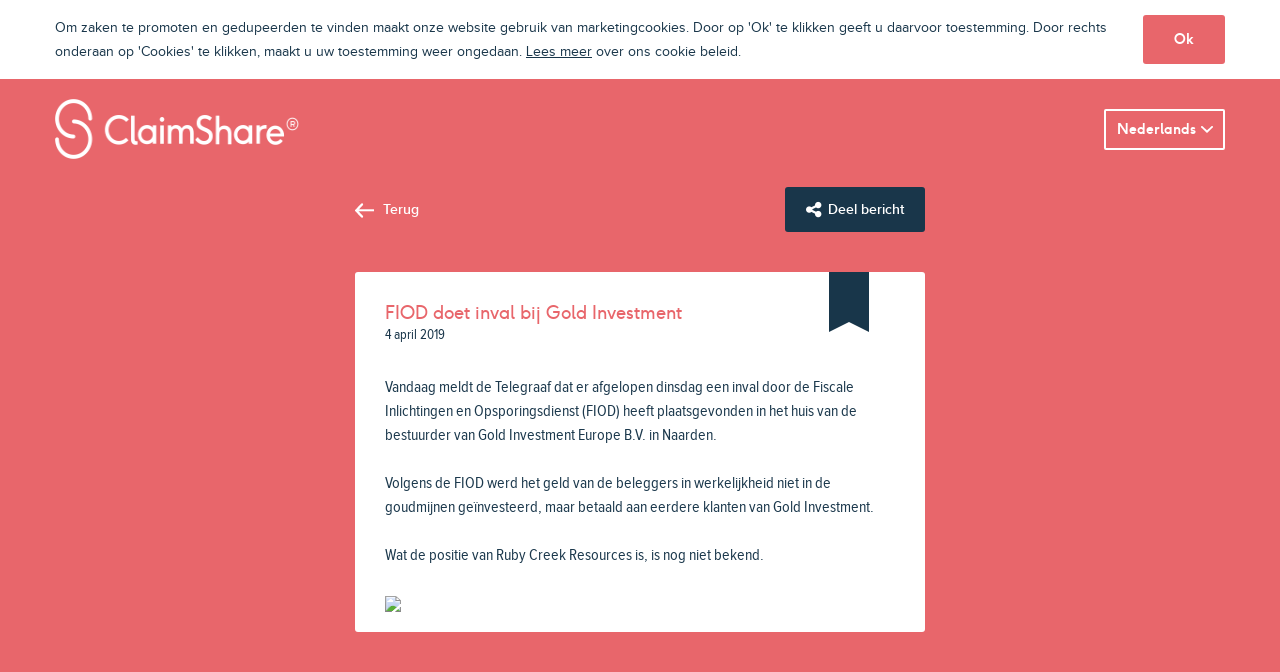

--- FILE ---
content_type: text/html; charset=utf-8
request_url: https://www.claimshare.com/nl/nieuws-updates/fiod-doet-inval-bij-gold-investment
body_size: 9606
content:
<!DOCTYPE html>
<html lang="nl">
  <head>
    <script>(function(w,d,s,l,i){w[l]=w[l]||[];w[l].push({'gtm.start':
new Date().getTime(),event:'gtm.js'});var f=d.getElementsByTagName(s)[0],
j=d.createElement(s),dl=l!='dataLayer'?'&l='+l:'';j.async=true;j.src=
'https://www.googletagmanager.com/gtm.js?id='+i+dl;f.parentNode.insertBefore(j,f);
})(window,document,'script','dataLayer','GTM-WTLT85Q');</script>
<!-- Facebook Pixel Code -->
<script>
  !function(f,b,e,v,n,t,s)
  {if(f.fbq)return;n=f.fbq=function(){n.callMethod?
  n.callMethod.apply(n,arguments):n.queue.push(arguments)};
  if(!f._fbq)f._fbq=n;n.push=n;n.loaded=!0;n.version='2.0';
  n.queue=[];t=b.createElement(e);t.async=!0;
  t.src=v;s=b.getElementsByTagName(e)[0];
  s.parentNode.insertBefore(t,s)}(window, document,'script',
  'https://connect.facebook.net/en_US/fbevents.js');
  fbq('init', '434993870238852');
  fbq('track', 'PageView');
</script>
<noscript><img height="1" width="1" style="display:none"
  src="https://www.facebook.com/tr?id=434993870238852&ev=PageView&noscript=1"
/></noscript>
<!-- End Facebook Pixel Code -->

    <title>FIOD doet inval bij Gold Investment - Claimshare</title><meta name="description" content="Vandaag meldt de Telegraaf dat er afgelopen dinsdag een inval door de Fiscale Inlichtingen en Opsporingsdienst (FIOD) heeft plaatsgevonden in het huis van de bestuurder van Gold Investment Europe B.V. in Naarden.
Volgens de FIOD werd het geld van de beleggers in werkelijkheid niet in de goudmijnen geïnvesteerd, maar betaald aan eerdere klanten van Gold Investment.Wat de positie van Ruby Creek Resources is, is nog niet bekend."></meta><meta property="og:title" content="FIOD doet inval bij Gold Investment"></meta><meta property="og:description" content="Vandaag meldt de Telegraaf dat er afgelopen dinsdag een inval door de Fiscale Inlichtingen en Opsporingsdienst (FIOD) heeft plaatsgevonden in het huis van de bestuurder van Gold Investment Europe B.V. in Naarden.
Volgens de FIOD werd het geld van de beleggers in werkelijkheid niet in de goudmijnen geïnvesteerd, maar betaald aan eerdere klanten van Gold Investment.Wat de positie van Ruby Creek Resources is, is nog niet bekend."></meta><meta property="og:image"></meta><meta property="og:url" content="https://www.claimshare.com/nl/nieuws-updates/fiod-doet-inval-bij-gold-investment"></meta>
    <meta content="width=device-width, initial-scale=1" name="viewport">
    <meta content="IE=edge" http-equiv="X-UA-Compatible">
    <link rel="apple-touch-icon" sizes="72x72" href="apple-touch-icon-72x72.png">
    <link rel="apple-touch-icon" sizes="120x120" href="apple-touch-icon-120x120.png">
    <link rel="apple-touch-icon" sizes="152x152" href="apple-touch-icon-152x152.png">
    <link rel="apple-touch-icon" sizes="180x180" href="apple-touch-icon-180x180.png">
    <link rel="shortcut icon" type="image/x-icon" href="/favicon.ico">
    <link rel="stylesheet" media="all" href="/assets/application-17672fca0f9148d5ea15c80c333102c633825635a6a710aa8afbd6e2158da5c1.css" data-turbolinks-track="true" />
    <script src="/assets/application-5b18b39da59a79022b702a5dbd4a5270942ff8f4072590f7fc5966696ea66590.js" data-turbolinks-track="true"></script>
    <meta name="csrf-param" content="authenticity_token" />
<meta name="csrf-token" content="sVvd1l+VhVeM8gYyB2WxbEyovTaHkXAiBJeI3U3lNoMUJt8Q0b/jE/a3QgdVXeTmw81TClDDb0YqkYUWtS1QiQ==" />
  </head>
  <body class="red-page">
    <noscript>
  <iframe src="https://www.googletagmanager.com/ns.html?id=GTM-WTLT85Q" height="0" width="0" style="display:none;visibility:hidden"></iframe>
</noscript>

    <div class="cookie-banner" >
  <div class="container">
    <span>Om zaken te promoten en gedupeerden te vinden maakt onze website gebruik van marketingcookies. Door op 'Ok' te klikken geeft u daarvoor toestemming. Door rechts onderaan op 'Cookies' te klikken, maakt u uw toestemming weer ongedaan. <a target="_blank" href="/nl/cookies.pdf">Lees meer</a> over ons cookie beleid.
</span>
    <button name="button" type="submit" class="btn" onClick="confirmCookieTerms()">Ok</button>
  </div>
</div>

    <div id="wrapper">
      <header class="header">
  <div class="container">
    <strong class="logo"><a href="/nl">ClaimShare</a></strong>

    <div id="main-nav" class="block">
        <ul class="info-nav">
          
          <li>
            <ul class="langs dropdown" data-turbolinks="false">
              <li>
                <a class="active" data-toggle="dropdown" href="#">Nederlands</a>
                <ul class="dropdown-menu">
                      <li><a href="/news_items/fiod-doet-inval-bij-gold-investment?locale=en">English</a></li>
                </ul>
              </li>
            </ul>
          </li>
        </ul>
    </div>

    <a href="#" class="menu-opener hidden-lg hidden-md">Menu</a>
    <a class="visible-sm-inline-block visible-xs-inline-block ico-dashboard" href="/nl/dashboards"><img srcset="/assets/ico-dashboard-66397fda7729d329e5b0ee91e49106586a8b7a50b33d5ffd8e64948e68f598e1.png, /assets/ico-dashboard_2x-0e4f0da83519d8cdab0b034ab181b4ba3ca06b96fc6f8ed47efd7d7c44d40878.png 2x" src="/assets/ico-dashboard-66397fda7729d329e5b0ee91e49106586a8b7a50b33d5ffd8e64948e68f598e1.png" /></a>
  </div>
</header>

      
<div class="container">
  <div class="row">
    <div class="col-sm-6 col-sm-offset-3">
      <header class="updates-heading">
        <a class="link-back" href="/nl">Terug</a>
        <a class="btn btn-share" data-toggle="modal" data-target="#news-item-modal-112" href="#">Deel bericht</a>
      </header>
      <div class="update-info">
        <header class="heading-block">
          <h2>FIOD doet inval bij Gold Investment</h2>
          <em class="time"> 4 april 2019</em>
        </header>
        <p>Vandaag meldt de Telegraaf dat er afgelopen dinsdag een inval door de Fiscale Inlichtingen en Opsporingsdienst (FIOD) heeft plaatsgevonden in het huis van de bestuurder van Gold Investment Europe B.V. in Naarden.</p><p>
Volgens de FIOD werd het geld van de beleggers in werkelijkheid niet in de goudmijnen geïnvesteerd, maar betaald aan eerdere klanten van Gold Investment.</p><p>Wat de positie van Ruby Creek Resources is, is nog niet bekend.</p><figure><img src="https://assets.bettyblocks.com/0bf913295c0849669dd90b46f6da5b8c_assets/files/bc0779af2b044372971e2a8fb20b97c8-Telegraaf_fiod.PNG"></figure>
        
        

          </div>
      </div>
    </div>
  </div>
</div>

<div class="modal-share">
  <div class="modal fade modal-block" tabindex="-1" role="dialog" id="news-item-modal-112">
    <div class="modal-dialog">
      <div class="modal-content">
        <div class="info-box">
          <h3>Deel dit bericht</h3>
          <p>Deel dit bericht met de onderstaande media&#39;s</p>
          <ul class="social">
            <li><a class="facebook" onclick="window.open(this.href,&#39;&#39;,&#39;menubar=no,toolbar=no,resizable=yes,scrollbars=yes,height=400,width=600&#39;);return false" href="https://www.facebook.com/sharer/sharer.php?u=https%3A%2F%2Fwww.claimshare.com%2Fnl%2Fnieuws-updates%2Ffiod-doet-inval-bij-gold-investment">Facebook</a></li>
            <li><a class="twitter" onclick="window.open(this.href,&#39;&#39;,&#39;menubar=no,toolbar=no,resizable=yes,scrollbars=yes,height=400,width=600&#39;);return false" href="https://twitter.com/share?text=Vandaag+meldt+de+Telegraaf+dat+er+afgelopen+dinsdag+een+inval+door+de+Fiscale+Inlichtingen+en+Opsporingsdienst+%28FIOD%29+heeft+plaatsgevonden+in+het+huis+van+de+bestuurder+van+Gold+Investment+Europe+B.V.+in+Naarden.%0AVolgens+de+FIOD+werd+het+geld+van+de+beleggers+in+werkelijkheid+niet+in+de+goudmijnen+ge%C3%AFnvesteerd%2C+maar+betaald+aan+eerdere+klanten+van+Gold+Investment.Wat+de+positie+van+Ruby+Creek+Resources+is%2C+is+nog+niet+bekend.&amp;url=https%3A%2F%2Fwww.claimshare.com%2Fnl%2Fnieuws-updates%2Ffiod-doet-inval-bij-gold-investment">Twitter</a></li>
            <li><a class="linkedin" onclick="window.open(this.href,&#39;&#39;,&#39;menubar=no,toolbar=no,resizable=yes,scrollbars=yes,height=400,width=600&#39;);return false" href="https://www.linkedin.com/shareArticle?mini=true&amp;source=ClaimShare&amp;title=FIOD+doet+inval+bij+Gold+Investment&amp;summary=Vandaag+meldt+de+Telegraaf+dat+er+afgelopen+dinsdag+een+inval+door+de+Fiscale+Inlichtingen+en+Opsporingsdienst+%28FIOD%29+heeft+plaatsgevonden+in+het+huis+van+de+bestuurder+van+Gold+Investment+Europe+B.V.+in+Naarden.%0AVolgens+de+FIOD+werd+het+geld+van+de+beleggers+in+werkelijkheid+niet+in+de+goudmijnen+ge%C3%AFnvesteerd%2C+maar+betaald+aan+eerdere+klanten+van+Gold+Investment.Wat+de+positie+van+Ruby+Creek+Resources+is%2C+is+nog+niet+bekend.&amp;url=https%3A%2F%2Fwww.claimshare.com%2Fnl%2Fnieuws-updates%2Ffiod-doet-inval-bij-gold-investment">Linkedin</a></li>
            <li><a class="mail" href="mailto:?body=%3Cp%3EVandaag%20meldt%20de%20Telegraaf%20dat%20er%20afgelopen%20dinsdag%20een%20inval%20door%20de%20Fiscale%20Inlichtingen%20en%20Opsporingsdienst%20%28FIOD%29%20heeft%20plaatsgevonden%20in%20het%20huis%20van%20de%20bestuurder%20van%20Gold%20Investment%20Europe%20B.V.%20in%20Naarden.%3C%2Fp%3E%3Cp%3E%0AVolgens%20de%20FIOD%20werd%20het%20geld%20van%20de%20beleggers%20in%20werkelijkheid%20niet%20in%20de%20goudmijnen%20ge%C3%AFnvesteerd%2C%20maar%20betaald%20aan%20eerdere%20klanten%20van%20Gold%20Investment.%3C%2Fp%3E%3Cp%3EWat%20de%20positie%20van%20Ruby%20Creek%20Resources%20is%2C%20is%20nog%20niet%20bekend.%3C%2Fp%3E%3Cfigure%3E%3Cimg%20src%3D%22https%3A%2F%2Fassets.bettyblocks.com%2F0bf913295c0849669dd90b46f6da5b8c_assets%2Ffiles%2Fbc0779af2b044372971e2a8fb20b97c8-Telegraaf_fiod.PNG%22%3E%3C%2Ffigure%3E">Mail</a></li>
          </ul>
        </div>
        <a href="#" class="close" data-dismiss="modal">Close</a>
      </div>
    </div>
  </div>
</div>


    </div>
  </body>
</html>


--- FILE ---
content_type: text/css
request_url: https://www.claimshare.com/assets/application-17672fca0f9148d5ea15c80c333102c633825635a6a710aa8afbd6e2158da5c1.css
body_size: 76579
content:
/*!
 * Bootstrap v3.4.1 (https://getbootstrap.com/)
 * Copyright 2011-2019 Twitter, Inc.
 * Licensed under MIT (https://github.com/twbs/bootstrap/blob/master/LICENSE)
 *//*! normalize.css v3.0.3 | MIT License | github.com/necolas/normalize.css */html{font-family:sans-serif;-ms-text-size-adjust:100%;-webkit-text-size-adjust:100%}body{margin:0}article,aside,details,figcaption,figure,footer,header,hgroup,main,menu,nav,section,summary{display:block}audio,canvas,progress,video{display:inline-block;vertical-align:baseline}audio:not([controls]){display:none;height:0}[hidden],template{display:none}a{background-color:transparent}a:active,a:hover{outline:0}abbr[title]{border-bottom:none;text-decoration:underline;text-decoration:underline dotted}b,strong{font-weight:bold}dfn{font-style:italic}h1{font-size:2em;margin:0.67em 0}mark{background:#ff0;color:#000}small{font-size:80%}sub,sup{font-size:75%;line-height:0;position:relative;vertical-align:baseline}sup{top:-0.5em}sub{bottom:-0.25em}img{border:0}svg:not(:root){overflow:hidden}figure{margin:1em 40px}hr{box-sizing:content-box;height:0}pre{overflow:auto}code,kbd,pre,samp{font-family:monospace, monospace;font-size:1em}button,input,optgroup,select,textarea{color:inherit;font:inherit;margin:0}button{overflow:visible}button,select{text-transform:none}button,html input[type="button"],input[type="reset"],input[type="submit"]{-webkit-appearance:button;cursor:pointer}button[disabled],html input[disabled]{cursor:default}button::-moz-focus-inner,input::-moz-focus-inner{border:0;padding:0}input{line-height:normal}input[type="checkbox"],input[type="radio"]{box-sizing:border-box;padding:0}input[type="number"]::-webkit-inner-spin-button,input[type="number"]::-webkit-outer-spin-button{height:auto}input[type="search"]{-webkit-appearance:textfield;box-sizing:content-box}input[type="search"]::-webkit-search-cancel-button,input[type="search"]::-webkit-search-decoration{-webkit-appearance:none}fieldset{border:1px solid #c0c0c0;margin:0 2px;padding:0.35em 0.625em 0.75em}legend{border:0;padding:0}textarea{overflow:auto}optgroup{font-weight:bold}table{border-collapse:collapse;border-spacing:0}td,th{padding:0}/*! Source: https://github.com/h5bp/html5-boilerplate/blob/master/src/css/main.css */@media print{*,*:before,*:after{color:#000 !important;text-shadow:none !important;background:transparent !important;box-shadow:none !important}a,a:visited{text-decoration:underline}a[href]:after{content:" (" attr(href) ")"}abbr[title]:after{content:" (" attr(title) ")"}a[href^="#"]:after,a[href^="javascript:"]:after{content:""}pre,blockquote{border:1px solid #999;page-break-inside:avoid}thead{display:table-header-group}tr,img{page-break-inside:avoid}img{max-width:100% !important}p,h2,h3{orphans:3;widows:3}h2,h3{page-break-after:avoid}.navbar{display:none}.btn>.caret,.dropup>.btn>.caret{border-top-color:#000 !important}.label{border:1px solid #000}.table{border-collapse:collapse !important}.table td,.table th{background-color:#fff !important}.table-bordered th,.table-bordered td{border:1px solid #ddd !important}}@font-face{font-family:"Glyphicons Halflings";src:url("/assets/bootstrap/glyphicons-halflings-regular-13634da87d9e23f8c3ed9108ce1724d183a39ad072e73e1b3d8cbf646d2d0407.eot");src:url("/assets/bootstrap/glyphicons-halflings-regular-13634da87d9e23f8c3ed9108ce1724d183a39ad072e73e1b3d8cbf646d2d0407.eot?#iefix") format("embedded-opentype"),url("/assets/bootstrap/glyphicons-halflings-regular-fe185d11a49676890d47bb783312a0cda5a44c4039214094e7957b4c040ef11c.woff2") format("woff2"),url("/assets/bootstrap/glyphicons-halflings-regular-a26394f7ede100ca118eff2eda08596275a9839b959c226e15439557a5a80742.woff") format("woff"),url("/assets/bootstrap/glyphicons-halflings-regular-e395044093757d82afcb138957d06a1ea9361bdcf0b442d06a18a8051af57456.ttf") format("truetype"),url("/assets/bootstrap/glyphicons-halflings-regular-42f60659d265c1a3c30f9fa42abcbb56bd4a53af4d83d316d6dd7a36903c43e5.svg#glyphicons_halflingsregular") format("svg")}.glyphicon{position:relative;top:1px;display:inline-block;font-family:"Glyphicons Halflings";font-style:normal;font-weight:400;line-height:1;-webkit-font-smoothing:antialiased;-moz-osx-font-smoothing:grayscale}.glyphicon-asterisk:before{content:"\002a"}.glyphicon-plus:before{content:"\002b"}.glyphicon-euro:before,.glyphicon-eur:before{content:"\20ac"}.glyphicon-minus:before{content:"\2212"}.glyphicon-cloud:before{content:"\2601"}.glyphicon-envelope:before{content:"\2709"}.glyphicon-pencil:before{content:"\270f"}.glyphicon-glass:before{content:"\e001"}.glyphicon-music:before{content:"\e002"}.glyphicon-search:before{content:"\e003"}.glyphicon-heart:before{content:"\e005"}.glyphicon-star:before{content:"\e006"}.glyphicon-star-empty:before{content:"\e007"}.glyphicon-user:before{content:"\e008"}.glyphicon-film:before{content:"\e009"}.glyphicon-th-large:before{content:"\e010"}.glyphicon-th:before{content:"\e011"}.glyphicon-th-list:before{content:"\e012"}.glyphicon-ok:before{content:"\e013"}.glyphicon-remove:before{content:"\e014"}.glyphicon-zoom-in:before{content:"\e015"}.glyphicon-zoom-out:before{content:"\e016"}.glyphicon-off:before{content:"\e017"}.glyphicon-signal:before{content:"\e018"}.glyphicon-cog:before{content:"\e019"}.glyphicon-trash:before{content:"\e020"}.glyphicon-home:before{content:"\e021"}.glyphicon-file:before{content:"\e022"}.glyphicon-time:before{content:"\e023"}.glyphicon-road:before{content:"\e024"}.glyphicon-download-alt:before{content:"\e025"}.glyphicon-download:before{content:"\e026"}.glyphicon-upload:before{content:"\e027"}.glyphicon-inbox:before{content:"\e028"}.glyphicon-play-circle:before{content:"\e029"}.glyphicon-repeat:before{content:"\e030"}.glyphicon-refresh:before{content:"\e031"}.glyphicon-list-alt:before{content:"\e032"}.glyphicon-lock:before{content:"\e033"}.glyphicon-flag:before{content:"\e034"}.glyphicon-headphones:before{content:"\e035"}.glyphicon-volume-off:before{content:"\e036"}.glyphicon-volume-down:before{content:"\e037"}.glyphicon-volume-up:before{content:"\e038"}.glyphicon-qrcode:before{content:"\e039"}.glyphicon-barcode:before{content:"\e040"}.glyphicon-tag:before{content:"\e041"}.glyphicon-tags:before{content:"\e042"}.glyphicon-book:before{content:"\e043"}.glyphicon-bookmark:before{content:"\e044"}.glyphicon-print:before{content:"\e045"}.glyphicon-camera:before{content:"\e046"}.glyphicon-font:before{content:"\e047"}.glyphicon-bold:before{content:"\e048"}.glyphicon-italic:before{content:"\e049"}.glyphicon-text-height:before{content:"\e050"}.glyphicon-text-width:before{content:"\e051"}.glyphicon-align-left:before{content:"\e052"}.glyphicon-align-center:before{content:"\e053"}.glyphicon-align-right:before{content:"\e054"}.glyphicon-align-justify:before{content:"\e055"}.glyphicon-list:before{content:"\e056"}.glyphicon-indent-left:before{content:"\e057"}.glyphicon-indent-right:before{content:"\e058"}.glyphicon-facetime-video:before{content:"\e059"}.glyphicon-picture:before{content:"\e060"}.glyphicon-map-marker:before{content:"\e062"}.glyphicon-adjust:before{content:"\e063"}.glyphicon-tint:before{content:"\e064"}.glyphicon-edit:before{content:"\e065"}.glyphicon-share:before{content:"\e066"}.glyphicon-check:before{content:"\e067"}.glyphicon-move:before{content:"\e068"}.glyphicon-step-backward:before{content:"\e069"}.glyphicon-fast-backward:before{content:"\e070"}.glyphicon-backward:before{content:"\e071"}.glyphicon-play:before{content:"\e072"}.glyphicon-pause:before{content:"\e073"}.glyphicon-stop:before{content:"\e074"}.glyphicon-forward:before{content:"\e075"}.glyphicon-fast-forward:before{content:"\e076"}.glyphicon-step-forward:before{content:"\e077"}.glyphicon-eject:before{content:"\e078"}.glyphicon-chevron-left:before{content:"\e079"}.glyphicon-chevron-right:before{content:"\e080"}.glyphicon-plus-sign:before{content:"\e081"}.glyphicon-minus-sign:before{content:"\e082"}.glyphicon-remove-sign:before{content:"\e083"}.glyphicon-ok-sign:before{content:"\e084"}.glyphicon-question-sign:before{content:"\e085"}.glyphicon-info-sign:before{content:"\e086"}.glyphicon-screenshot:before{content:"\e087"}.glyphicon-remove-circle:before{content:"\e088"}.glyphicon-ok-circle:before{content:"\e089"}.glyphicon-ban-circle:before{content:"\e090"}.glyphicon-arrow-left:before{content:"\e091"}.glyphicon-arrow-right:before{content:"\e092"}.glyphicon-arrow-up:before{content:"\e093"}.glyphicon-arrow-down:before{content:"\e094"}.glyphicon-share-alt:before{content:"\e095"}.glyphicon-resize-full:before{content:"\e096"}.glyphicon-resize-small:before{content:"\e097"}.glyphicon-exclamation-sign:before{content:"\e101"}.glyphicon-gift:before{content:"\e102"}.glyphicon-leaf:before{content:"\e103"}.glyphicon-fire:before{content:"\e104"}.glyphicon-eye-open:before{content:"\e105"}.glyphicon-eye-close:before{content:"\e106"}.glyphicon-warning-sign:before{content:"\e107"}.glyphicon-plane:before{content:"\e108"}.glyphicon-calendar:before{content:"\e109"}.glyphicon-random:before{content:"\e110"}.glyphicon-comment:before{content:"\e111"}.glyphicon-magnet:before{content:"\e112"}.glyphicon-chevron-up:before{content:"\e113"}.glyphicon-chevron-down:before{content:"\e114"}.glyphicon-retweet:before{content:"\e115"}.glyphicon-shopping-cart:before{content:"\e116"}.glyphicon-folder-close:before{content:"\e117"}.glyphicon-folder-open:before{content:"\e118"}.glyphicon-resize-vertical:before{content:"\e119"}.glyphicon-resize-horizontal:before{content:"\e120"}.glyphicon-hdd:before{content:"\e121"}.glyphicon-bullhorn:before{content:"\e122"}.glyphicon-bell:before{content:"\e123"}.glyphicon-certificate:before{content:"\e124"}.glyphicon-thumbs-up:before{content:"\e125"}.glyphicon-thumbs-down:before{content:"\e126"}.glyphicon-hand-right:before{content:"\e127"}.glyphicon-hand-left:before{content:"\e128"}.glyphicon-hand-up:before{content:"\e129"}.glyphicon-hand-down:before{content:"\e130"}.glyphicon-circle-arrow-right:before{content:"\e131"}.glyphicon-circle-arrow-left:before{content:"\e132"}.glyphicon-circle-arrow-up:before{content:"\e133"}.glyphicon-circle-arrow-down:before{content:"\e134"}.glyphicon-globe:before{content:"\e135"}.glyphicon-wrench:before{content:"\e136"}.glyphicon-tasks:before{content:"\e137"}.glyphicon-filter:before{content:"\e138"}.glyphicon-briefcase:before{content:"\e139"}.glyphicon-fullscreen:before{content:"\e140"}.glyphicon-dashboard:before{content:"\e141"}.glyphicon-paperclip:before{content:"\e142"}.glyphicon-heart-empty:before{content:"\e143"}.glyphicon-link:before{content:"\e144"}.glyphicon-phone:before{content:"\e145"}.glyphicon-pushpin:before{content:"\e146"}.glyphicon-usd:before{content:"\e148"}.glyphicon-gbp:before{content:"\e149"}.glyphicon-sort:before{content:"\e150"}.glyphicon-sort-by-alphabet:before{content:"\e151"}.glyphicon-sort-by-alphabet-alt:before{content:"\e152"}.glyphicon-sort-by-order:before{content:"\e153"}.glyphicon-sort-by-order-alt:before{content:"\e154"}.glyphicon-sort-by-attributes:before{content:"\e155"}.glyphicon-sort-by-attributes-alt:before{content:"\e156"}.glyphicon-unchecked:before{content:"\e157"}.glyphicon-expand:before{content:"\e158"}.glyphicon-collapse-down:before{content:"\e159"}.glyphicon-collapse-up:before{content:"\e160"}.glyphicon-log-in:before{content:"\e161"}.glyphicon-flash:before{content:"\e162"}.glyphicon-log-out:before{content:"\e163"}.glyphicon-new-window:before{content:"\e164"}.glyphicon-record:before{content:"\e165"}.glyphicon-save:before{content:"\e166"}.glyphicon-open:before{content:"\e167"}.glyphicon-saved:before{content:"\e168"}.glyphicon-import:before{content:"\e169"}.glyphicon-export:before{content:"\e170"}.glyphicon-send:before{content:"\e171"}.glyphicon-floppy-disk:before{content:"\e172"}.glyphicon-floppy-saved:before{content:"\e173"}.glyphicon-floppy-remove:before{content:"\e174"}.glyphicon-floppy-save:before{content:"\e175"}.glyphicon-floppy-open:before{content:"\e176"}.glyphicon-credit-card:before{content:"\e177"}.glyphicon-transfer:before{content:"\e178"}.glyphicon-cutlery:before{content:"\e179"}.glyphicon-header:before{content:"\e180"}.glyphicon-compressed:before{content:"\e181"}.glyphicon-earphone:before{content:"\e182"}.glyphicon-phone-alt:before{content:"\e183"}.glyphicon-tower:before{content:"\e184"}.glyphicon-stats:before{content:"\e185"}.glyphicon-sd-video:before{content:"\e186"}.glyphicon-hd-video:before{content:"\e187"}.glyphicon-subtitles:before{content:"\e188"}.glyphicon-sound-stereo:before{content:"\e189"}.glyphicon-sound-dolby:before{content:"\e190"}.glyphicon-sound-5-1:before{content:"\e191"}.glyphicon-sound-6-1:before{content:"\e192"}.glyphicon-sound-7-1:before{content:"\e193"}.glyphicon-copyright-mark:before{content:"\e194"}.glyphicon-registration-mark:before{content:"\e195"}.glyphicon-cloud-download:before{content:"\e197"}.glyphicon-cloud-upload:before{content:"\e198"}.glyphicon-tree-conifer:before{content:"\e199"}.glyphicon-tree-deciduous:before{content:"\e200"}.glyphicon-cd:before{content:"\e201"}.glyphicon-save-file:before{content:"\e202"}.glyphicon-open-file:before{content:"\e203"}.glyphicon-level-up:before{content:"\e204"}.glyphicon-copy:before{content:"\e205"}.glyphicon-paste:before{content:"\e206"}.glyphicon-alert:before{content:"\e209"}.glyphicon-equalizer:before{content:"\e210"}.glyphicon-king:before{content:"\e211"}.glyphicon-queen:before{content:"\e212"}.glyphicon-pawn:before{content:"\e213"}.glyphicon-bishop:before{content:"\e214"}.glyphicon-knight:before{content:"\e215"}.glyphicon-baby-formula:before{content:"\e216"}.glyphicon-tent:before{content:"\26fa"}.glyphicon-blackboard:before{content:"\e218"}.glyphicon-bed:before{content:"\e219"}.glyphicon-apple:before{content:"\f8ff"}.glyphicon-erase:before{content:"\e221"}.glyphicon-hourglass:before{content:"\231b"}.glyphicon-lamp:before{content:"\e223"}.glyphicon-duplicate:before{content:"\e224"}.glyphicon-piggy-bank:before{content:"\e225"}.glyphicon-scissors:before{content:"\e226"}.glyphicon-bitcoin:before{content:"\e227"}.glyphicon-btc:before{content:"\e227"}.glyphicon-xbt:before{content:"\e227"}.glyphicon-yen:before{content:"\00a5"}.glyphicon-jpy:before{content:"\00a5"}.glyphicon-ruble:before{content:"\20bd"}.glyphicon-rub:before{content:"\20bd"}.glyphicon-scale:before{content:"\e230"}.glyphicon-ice-lolly:before{content:"\e231"}.glyphicon-ice-lolly-tasted:before{content:"\e232"}.glyphicon-education:before{content:"\e233"}.glyphicon-option-horizontal:before{content:"\e234"}.glyphicon-option-vertical:before{content:"\e235"}.glyphicon-menu-hamburger:before{content:"\e236"}.glyphicon-modal-window:before{content:"\e237"}.glyphicon-oil:before{content:"\e238"}.glyphicon-grain:before{content:"\e239"}.glyphicon-sunglasses:before{content:"\e240"}.glyphicon-text-size:before{content:"\e241"}.glyphicon-text-color:before{content:"\e242"}.glyphicon-text-background:before{content:"\e243"}.glyphicon-object-align-top:before{content:"\e244"}.glyphicon-object-align-bottom:before{content:"\e245"}.glyphicon-object-align-horizontal:before{content:"\e246"}.glyphicon-object-align-left:before{content:"\e247"}.glyphicon-object-align-vertical:before{content:"\e248"}.glyphicon-object-align-right:before{content:"\e249"}.glyphicon-triangle-right:before{content:"\e250"}.glyphicon-triangle-left:before{content:"\e251"}.glyphicon-triangle-bottom:before{content:"\e252"}.glyphicon-triangle-top:before{content:"\e253"}.glyphicon-console:before{content:"\e254"}.glyphicon-superscript:before{content:"\e255"}.glyphicon-subscript:before{content:"\e256"}.glyphicon-menu-left:before{content:"\e257"}.glyphicon-menu-right:before{content:"\e258"}.glyphicon-menu-down:before{content:"\e259"}.glyphicon-menu-up:before{content:"\e260"}*{-webkit-box-sizing:border-box;-moz-box-sizing:border-box;box-sizing:border-box}*:before,*:after{-webkit-box-sizing:border-box;-moz-box-sizing:border-box;box-sizing:border-box}html{font-size:10px;-webkit-tap-highlight-color:transparent}body{font-family:"Helvetica Neue", Helvetica, Arial, sans-serif;font-size:14px;line-height:1.428571429;color:#333333;background-color:#fff}input,button,select,textarea{font-family:inherit;font-size:inherit;line-height:inherit}a{color:#337ab7;text-decoration:none}a:hover,a:focus{color:#23527c;text-decoration:underline}a:focus{outline:5px auto -webkit-focus-ring-color;outline-offset:-2px}figure{margin:0}img{vertical-align:middle}.img-responsive{display:block;max-width:100%;height:auto}.img-rounded{border-radius:6px}.img-thumbnail{padding:4px;line-height:1.428571429;background-color:#fff;border:1px solid #ddd;border-radius:4px;-webkit-transition:all 0.2s ease-in-out;-o-transition:all 0.2s ease-in-out;transition:all 0.2s ease-in-out;display:inline-block;max-width:100%;height:auto}.img-circle{border-radius:50%}hr{margin-top:20px;margin-bottom:20px;border:0;border-top:1px solid #eeeeee}.sr-only{position:absolute;width:1px;height:1px;padding:0;margin:-1px;overflow:hidden;clip:rect(0, 0, 0, 0);border:0}.sr-only-focusable:active,.sr-only-focusable:focus{position:static;width:auto;height:auto;margin:0;overflow:visible;clip:auto}[role="button"]{cursor:pointer}h1,h2,h3,h4,h5,h6,.h1,.h2,.h3,.h4,.h5,.h6{font-family:inherit;font-weight:500;line-height:1.1;color:inherit}h1 small,h1 .small,h2 small,h2 .small,h3 small,h3 .small,h4 small,h4 .small,h5 small,h5 .small,h6 small,h6 .small,.h1 small,.h1 .small,.h2 small,.h2 .small,.h3 small,.h3 .small,.h4 small,.h4 .small,.h5 small,.h5 .small,.h6 small,.h6 .small{font-weight:400;line-height:1;color:#777777}h1,.h1,h2,.h2,h3,.h3{margin-top:20px;margin-bottom:10px}h1 small,h1 .small,.h1 small,.h1 .small,h2 small,h2 .small,.h2 small,.h2 .small,h3 small,h3 .small,.h3 small,.h3 .small{font-size:65%}h4,.h4,h5,.h5,h6,.h6{margin-top:10px;margin-bottom:10px}h4 small,h4 .small,.h4 small,.h4 .small,h5 small,h5 .small,.h5 small,.h5 .small,h6 small,h6 .small,.h6 small,.h6 .small{font-size:75%}h1,.h1{font-size:36px}h2,.h2{font-size:30px}h3,.h3{font-size:24px}h4,.h4{font-size:18px}h5,.h5{font-size:14px}h6,.h6{font-size:12px}p{margin:0 0 10px}.lead{margin-bottom:20px;font-size:16px;font-weight:300;line-height:1.4}@media (min-width: 768px){.lead{font-size:21px}}small,.small{font-size:85%}mark,.mark{padding:.2em;background-color:#fcf8e3}.text-left{text-align:left}.text-right{text-align:right}.text-center{text-align:center}.text-justify{text-align:justify}.text-nowrap{white-space:nowrap}.text-lowercase{text-transform:lowercase}.text-uppercase,.initialism{text-transform:uppercase}.text-capitalize{text-transform:capitalize}.text-muted{color:#777777}.text-primary{color:#337ab7}a.text-primary:hover,a.text-primary:focus{color:#286090}.text-success{color:#3c763d}a.text-success:hover,a.text-success:focus{color:#2b542c}.text-info{color:#31708f}a.text-info:hover,a.text-info:focus{color:#245269}.text-warning{color:#8a6d3b}a.text-warning:hover,a.text-warning:focus{color:#66512c}.text-danger{color:#a94442}a.text-danger:hover,a.text-danger:focus{color:#843534}.bg-primary{color:#fff}.bg-primary{background-color:#337ab7}a.bg-primary:hover,a.bg-primary:focus{background-color:#286090}.bg-success{background-color:#dff0d8}a.bg-success:hover,a.bg-success:focus{background-color:#c1e2b3}.bg-info{background-color:#d9edf7}a.bg-info:hover,a.bg-info:focus{background-color:#afd9ee}.bg-warning{background-color:#fcf8e3}a.bg-warning:hover,a.bg-warning:focus{background-color:#f7ecb5}.bg-danger{background-color:#f2dede}a.bg-danger:hover,a.bg-danger:focus{background-color:#e4b9b9}.page-header{padding-bottom:9px;margin:40px 0 20px;border-bottom:1px solid #eeeeee}ul,ol{margin-top:0;margin-bottom:10px}ul ul,ul ol,ol ul,ol ol{margin-bottom:0}.list-unstyled{padding-left:0;list-style:none}.list-inline{padding-left:0;list-style:none;margin-left:-5px}.list-inline>li{display:inline-block;padding-right:5px;padding-left:5px}dl{margin-top:0;margin-bottom:20px}dt,dd{line-height:1.428571429}dt{font-weight:700}dd{margin-left:0}.dl-horizontal dd:before,.dl-horizontal dd:after{display:table;content:" "}.dl-horizontal dd:after{clear:both}@media (min-width: 768px){.dl-horizontal dt{float:left;width:160px;clear:left;text-align:right;overflow:hidden;text-overflow:ellipsis;white-space:nowrap}.dl-horizontal dd{margin-left:180px}}abbr[title],abbr[data-original-title]{cursor:help}.initialism{font-size:90%}blockquote{padding:10px 20px;margin:0 0 20px;font-size:17.5px;border-left:5px solid #eeeeee}blockquote p:last-child,blockquote ul:last-child,blockquote ol:last-child{margin-bottom:0}blockquote footer,blockquote small,blockquote .small{display:block;font-size:80%;line-height:1.428571429;color:#777777}blockquote footer:before,blockquote small:before,blockquote .small:before{content:"\2014 \00A0"}.blockquote-reverse,blockquote.pull-right{padding-right:15px;padding-left:0;text-align:right;border-right:5px solid #eeeeee;border-left:0}.blockquote-reverse footer:before,.blockquote-reverse small:before,.blockquote-reverse .small:before,blockquote.pull-right footer:before,blockquote.pull-right small:before,blockquote.pull-right .small:before{content:""}.blockquote-reverse footer:after,.blockquote-reverse small:after,.blockquote-reverse .small:after,blockquote.pull-right footer:after,blockquote.pull-right small:after,blockquote.pull-right .small:after{content:"\00A0 \2014"}address{margin-bottom:20px;font-style:normal;line-height:1.428571429}code,kbd,pre,samp{font-family:Menlo, Monaco, Consolas, "Courier New", monospace}code{padding:2px 4px;font-size:90%;color:#c7254e;background-color:#f9f2f4;border-radius:4px}kbd{padding:2px 4px;font-size:90%;color:#fff;background-color:#333;border-radius:3px;box-shadow:inset 0 -1px 0 rgba(0,0,0,0.25)}kbd kbd{padding:0;font-size:100%;font-weight:700;box-shadow:none}pre{display:block;padding:9.5px;margin:0 0 10px;font-size:13px;line-height:1.428571429;color:#333333;word-break:break-all;word-wrap:break-word;background-color:#f5f5f5;border:1px solid #ccc;border-radius:4px}pre code{padding:0;font-size:inherit;color:inherit;white-space:pre-wrap;background-color:transparent;border-radius:0}.pre-scrollable{max-height:340px;overflow-y:scroll}.container{padding-right:15px;padding-left:15px;margin-right:auto;margin-left:auto}.container:before,.container:after{display:table;content:" "}.container:after{clear:both}@media (min-width: 768px){.container{width:750px}}@media (min-width: 992px){.container{width:970px}}@media (min-width: 1200px){.container{width:1200px}}.container-fluid{padding-right:15px;padding-left:15px;margin-right:auto;margin-left:auto}.container-fluid:before,.container-fluid:after{display:table;content:" "}.container-fluid:after{clear:both}.row{margin-right:-15px;margin-left:-15px}.row:before,.row:after{display:table;content:" "}.row:after{clear:both}.row-no-gutters{margin-right:0;margin-left:0}.row-no-gutters [class*="col-"]{padding-right:0;padding-left:0}.col-xs-1,.col-sm-1,.col-md-1,.col-lg-1,.col-xs-2,.col-sm-2,.col-md-2,.col-lg-2,.col-xs-3,.col-sm-3,.col-md-3,.col-lg-3,.col-xs-4,.col-sm-4,.col-md-4,.col-lg-4,.col-xs-5,.col-sm-5,.col-md-5,.col-lg-5,.col-xs-6,.col-sm-6,.col-md-6,.col-lg-6,.col-xs-7,.col-sm-7,.col-md-7,.col-lg-7,.col-xs-8,.col-sm-8,.col-md-8,.col-lg-8,.col-xs-9,.col-sm-9,.col-md-9,.col-lg-9,.col-xs-10,.col-sm-10,.col-md-10,.col-lg-10,.col-xs-11,.col-sm-11,.col-md-11,.col-lg-11,.col-xs-12,.col-sm-12,.col-md-12,.col-lg-12{position:relative;min-height:1px;padding-right:15px;padding-left:15px}.col-xs-1,.col-xs-2,.col-xs-3,.col-xs-4,.col-xs-5,.col-xs-6,.col-xs-7,.col-xs-8,.col-xs-9,.col-xs-10,.col-xs-11,.col-xs-12{float:left}.col-xs-1{width:8.3333333333%}.col-xs-2{width:16.6666666667%}.col-xs-3{width:25%}.col-xs-4{width:33.3333333333%}.col-xs-5{width:41.6666666667%}.col-xs-6{width:50%}.col-xs-7{width:58.3333333333%}.col-xs-8{width:66.6666666667%}.col-xs-9{width:75%}.col-xs-10{width:83.3333333333%}.col-xs-11{width:91.6666666667%}.col-xs-12{width:100%}.col-xs-pull-0{right:auto}.col-xs-pull-1{right:8.3333333333%}.col-xs-pull-2{right:16.6666666667%}.col-xs-pull-3{right:25%}.col-xs-pull-4{right:33.3333333333%}.col-xs-pull-5{right:41.6666666667%}.col-xs-pull-6{right:50%}.col-xs-pull-7{right:58.3333333333%}.col-xs-pull-8{right:66.6666666667%}.col-xs-pull-9{right:75%}.col-xs-pull-10{right:83.3333333333%}.col-xs-pull-11{right:91.6666666667%}.col-xs-pull-12{right:100%}.col-xs-push-0{left:auto}.col-xs-push-1{left:8.3333333333%}.col-xs-push-2{left:16.6666666667%}.col-xs-push-3{left:25%}.col-xs-push-4{left:33.3333333333%}.col-xs-push-5{left:41.6666666667%}.col-xs-push-6{left:50%}.col-xs-push-7{left:58.3333333333%}.col-xs-push-8{left:66.6666666667%}.col-xs-push-9{left:75%}.col-xs-push-10{left:83.3333333333%}.col-xs-push-11{left:91.6666666667%}.col-xs-push-12{left:100%}.col-xs-offset-0{margin-left:0%}.col-xs-offset-1{margin-left:8.3333333333%}.col-xs-offset-2{margin-left:16.6666666667%}.col-xs-offset-3{margin-left:25%}.col-xs-offset-4{margin-left:33.3333333333%}.col-xs-offset-5{margin-left:41.6666666667%}.col-xs-offset-6{margin-left:50%}.col-xs-offset-7{margin-left:58.3333333333%}.col-xs-offset-8{margin-left:66.6666666667%}.col-xs-offset-9{margin-left:75%}.col-xs-offset-10{margin-left:83.3333333333%}.col-xs-offset-11{margin-left:91.6666666667%}.col-xs-offset-12{margin-left:100%}@media (min-width: 768px){.col-sm-1,.col-sm-2,.col-sm-3,.col-sm-4,.col-sm-5,.col-sm-6,.col-sm-7,.col-sm-8,.col-sm-9,.col-sm-10,.col-sm-11,.col-sm-12{float:left}.col-sm-1{width:8.3333333333%}.col-sm-2{width:16.6666666667%}.col-sm-3{width:25%}.col-sm-4{width:33.3333333333%}.col-sm-5{width:41.6666666667%}.col-sm-6{width:50%}.col-sm-7{width:58.3333333333%}.col-sm-8{width:66.6666666667%}.col-sm-9{width:75%}.col-sm-10{width:83.3333333333%}.col-sm-11{width:91.6666666667%}.col-sm-12{width:100%}.col-sm-pull-0{right:auto}.col-sm-pull-1{right:8.3333333333%}.col-sm-pull-2{right:16.6666666667%}.col-sm-pull-3{right:25%}.col-sm-pull-4{right:33.3333333333%}.col-sm-pull-5{right:41.6666666667%}.col-sm-pull-6{right:50%}.col-sm-pull-7{right:58.3333333333%}.col-sm-pull-8{right:66.6666666667%}.col-sm-pull-9{right:75%}.col-sm-pull-10{right:83.3333333333%}.col-sm-pull-11{right:91.6666666667%}.col-sm-pull-12{right:100%}.col-sm-push-0{left:auto}.col-sm-push-1{left:8.3333333333%}.col-sm-push-2{left:16.6666666667%}.col-sm-push-3{left:25%}.col-sm-push-4{left:33.3333333333%}.col-sm-push-5{left:41.6666666667%}.col-sm-push-6{left:50%}.col-sm-push-7{left:58.3333333333%}.col-sm-push-8{left:66.6666666667%}.col-sm-push-9{left:75%}.col-sm-push-10{left:83.3333333333%}.col-sm-push-11{left:91.6666666667%}.col-sm-push-12{left:100%}.col-sm-offset-0{margin-left:0%}.col-sm-offset-1{margin-left:8.3333333333%}.col-sm-offset-2{margin-left:16.6666666667%}.col-sm-offset-3{margin-left:25%}.col-sm-offset-4{margin-left:33.3333333333%}.col-sm-offset-5{margin-left:41.6666666667%}.col-sm-offset-6{margin-left:50%}.col-sm-offset-7{margin-left:58.3333333333%}.col-sm-offset-8{margin-left:66.6666666667%}.col-sm-offset-9{margin-left:75%}.col-sm-offset-10{margin-left:83.3333333333%}.col-sm-offset-11{margin-left:91.6666666667%}.col-sm-offset-12{margin-left:100%}}@media (min-width: 992px){.col-md-1,.col-md-2,.col-md-3,.col-md-4,.col-md-5,.col-md-6,.col-md-7,.col-md-8,.col-md-9,.col-md-10,.col-md-11,.col-md-12{float:left}.col-md-1{width:8.3333333333%}.col-md-2{width:16.6666666667%}.col-md-3{width:25%}.col-md-4{width:33.3333333333%}.col-md-5{width:41.6666666667%}.col-md-6{width:50%}.col-md-7{width:58.3333333333%}.col-md-8{width:66.6666666667%}.col-md-9{width:75%}.col-md-10{width:83.3333333333%}.col-md-11{width:91.6666666667%}.col-md-12{width:100%}.col-md-pull-0{right:auto}.col-md-pull-1{right:8.3333333333%}.col-md-pull-2{right:16.6666666667%}.col-md-pull-3{right:25%}.col-md-pull-4{right:33.3333333333%}.col-md-pull-5{right:41.6666666667%}.col-md-pull-6{right:50%}.col-md-pull-7{right:58.3333333333%}.col-md-pull-8{right:66.6666666667%}.col-md-pull-9{right:75%}.col-md-pull-10{right:83.3333333333%}.col-md-pull-11{right:91.6666666667%}.col-md-pull-12{right:100%}.col-md-push-0{left:auto}.col-md-push-1{left:8.3333333333%}.col-md-push-2{left:16.6666666667%}.col-md-push-3{left:25%}.col-md-push-4{left:33.3333333333%}.col-md-push-5{left:41.6666666667%}.col-md-push-6{left:50%}.col-md-push-7{left:58.3333333333%}.col-md-push-8{left:66.6666666667%}.col-md-push-9{left:75%}.col-md-push-10{left:83.3333333333%}.col-md-push-11{left:91.6666666667%}.col-md-push-12{left:100%}.col-md-offset-0{margin-left:0%}.col-md-offset-1{margin-left:8.3333333333%}.col-md-offset-2{margin-left:16.6666666667%}.col-md-offset-3{margin-left:25%}.col-md-offset-4{margin-left:33.3333333333%}.col-md-offset-5{margin-left:41.6666666667%}.col-md-offset-6{margin-left:50%}.col-md-offset-7{margin-left:58.3333333333%}.col-md-offset-8{margin-left:66.6666666667%}.col-md-offset-9{margin-left:75%}.col-md-offset-10{margin-left:83.3333333333%}.col-md-offset-11{margin-left:91.6666666667%}.col-md-offset-12{margin-left:100%}}@media (min-width: 1200px){.col-lg-1,.col-lg-2,.col-lg-3,.col-lg-4,.col-lg-5,.col-lg-6,.col-lg-7,.col-lg-8,.col-lg-9,.col-lg-10,.col-lg-11,.col-lg-12{float:left}.col-lg-1{width:8.3333333333%}.col-lg-2{width:16.6666666667%}.col-lg-3{width:25%}.col-lg-4{width:33.3333333333%}.col-lg-5{width:41.6666666667%}.col-lg-6{width:50%}.col-lg-7{width:58.3333333333%}.col-lg-8{width:66.6666666667%}.col-lg-9{width:75%}.col-lg-10{width:83.3333333333%}.col-lg-11{width:91.6666666667%}.col-lg-12{width:100%}.col-lg-pull-0{right:auto}.col-lg-pull-1{right:8.3333333333%}.col-lg-pull-2{right:16.6666666667%}.col-lg-pull-3{right:25%}.col-lg-pull-4{right:33.3333333333%}.col-lg-pull-5{right:41.6666666667%}.col-lg-pull-6{right:50%}.col-lg-pull-7{right:58.3333333333%}.col-lg-pull-8{right:66.6666666667%}.col-lg-pull-9{right:75%}.col-lg-pull-10{right:83.3333333333%}.col-lg-pull-11{right:91.6666666667%}.col-lg-pull-12{right:100%}.col-lg-push-0{left:auto}.col-lg-push-1{left:8.3333333333%}.col-lg-push-2{left:16.6666666667%}.col-lg-push-3{left:25%}.col-lg-push-4{left:33.3333333333%}.col-lg-push-5{left:41.6666666667%}.col-lg-push-6{left:50%}.col-lg-push-7{left:58.3333333333%}.col-lg-push-8{left:66.6666666667%}.col-lg-push-9{left:75%}.col-lg-push-10{left:83.3333333333%}.col-lg-push-11{left:91.6666666667%}.col-lg-push-12{left:100%}.col-lg-offset-0{margin-left:0%}.col-lg-offset-1{margin-left:8.3333333333%}.col-lg-offset-2{margin-left:16.6666666667%}.col-lg-offset-3{margin-left:25%}.col-lg-offset-4{margin-left:33.3333333333%}.col-lg-offset-5{margin-left:41.6666666667%}.col-lg-offset-6{margin-left:50%}.col-lg-offset-7{margin-left:58.3333333333%}.col-lg-offset-8{margin-left:66.6666666667%}.col-lg-offset-9{margin-left:75%}.col-lg-offset-10{margin-left:83.3333333333%}.col-lg-offset-11{margin-left:91.6666666667%}.col-lg-offset-12{margin-left:100%}}table{background-color:transparent}table col[class*="col-"]{position:static;display:table-column;float:none}table td[class*="col-"],table th[class*="col-"]{position:static;display:table-cell;float:none}caption{padding-top:8px;padding-bottom:8px;color:#777777;text-align:left}th{text-align:left}.table{width:100%;max-width:100%;margin-bottom:20px}.table>thead>tr>th,.table>thead>tr>td,.table>tbody>tr>th,.table>tbody>tr>td,.table>tfoot>tr>th,.table>tfoot>tr>td{padding:8px;line-height:1.428571429;vertical-align:top;border-top:1px solid #ddd}.table>thead>tr>th{vertical-align:bottom;border-bottom:2px solid #ddd}.table>caption+thead>tr:first-child>th,.table>caption+thead>tr:first-child>td,.table>colgroup+thead>tr:first-child>th,.table>colgroup+thead>tr:first-child>td,.table>thead:first-child>tr:first-child>th,.table>thead:first-child>tr:first-child>td{border-top:0}.table>tbody+tbody{border-top:2px solid #ddd}.table .table{background-color:#fff}.table-condensed>thead>tr>th,.table-condensed>thead>tr>td,.table-condensed>tbody>tr>th,.table-condensed>tbody>tr>td,.table-condensed>tfoot>tr>th,.table-condensed>tfoot>tr>td{padding:5px}.table-bordered{border:1px solid #ddd}.table-bordered>thead>tr>th,.table-bordered>thead>tr>td,.table-bordered>tbody>tr>th,.table-bordered>tbody>tr>td,.table-bordered>tfoot>tr>th,.table-bordered>tfoot>tr>td{border:1px solid #ddd}.table-bordered>thead>tr>th,.table-bordered>thead>tr>td{border-bottom-width:2px}.table-striped>tbody>tr:nth-of-type(odd){background-color:#f9f9f9}.table-hover>tbody>tr:hover{background-color:#f5f5f5}.table>thead>tr>td.active,.table>thead>tr>th.active,.table>thead>tr.active>td,.table>thead>tr.active>th,.table>tbody>tr>td.active,.table>tbody>tr>th.active,.table>tbody>tr.active>td,.table>tbody>tr.active>th,.table>tfoot>tr>td.active,.table>tfoot>tr>th.active,.table>tfoot>tr.active>td,.table>tfoot>tr.active>th{background-color:#f5f5f5}.table-hover>tbody>tr>td.active:hover,.table-hover>tbody>tr>th.active:hover,.table-hover>tbody>tr.active:hover>td,.table-hover>tbody>tr:hover>.active,.table-hover>tbody>tr.active:hover>th{background-color:#e8e8e8}.table>thead>tr>td.success,.table>thead>tr>th.success,.table>thead>tr.success>td,.table>thead>tr.success>th,.table>tbody>tr>td.success,.table>tbody>tr>th.success,.table>tbody>tr.success>td,.table>tbody>tr.success>th,.table>tfoot>tr>td.success,.table>tfoot>tr>th.success,.table>tfoot>tr.success>td,.table>tfoot>tr.success>th{background-color:#dff0d8}.table-hover>tbody>tr>td.success:hover,.table-hover>tbody>tr>th.success:hover,.table-hover>tbody>tr.success:hover>td,.table-hover>tbody>tr:hover>.success,.table-hover>tbody>tr.success:hover>th{background-color:#d0e9c6}.table>thead>tr>td.info,.table>thead>tr>th.info,.table>thead>tr.info>td,.table>thead>tr.info>th,.table>tbody>tr>td.info,.table>tbody>tr>th.info,.table>tbody>tr.info>td,.table>tbody>tr.info>th,.table>tfoot>tr>td.info,.table>tfoot>tr>th.info,.table>tfoot>tr.info>td,.table>tfoot>tr.info>th{background-color:#d9edf7}.table-hover>tbody>tr>td.info:hover,.table-hover>tbody>tr>th.info:hover,.table-hover>tbody>tr.info:hover>td,.table-hover>tbody>tr:hover>.info,.table-hover>tbody>tr.info:hover>th{background-color:#c4e3f3}.table>thead>tr>td.warning,.table>thead>tr>th.warning,.table>thead>tr.warning>td,.table>thead>tr.warning>th,.table>tbody>tr>td.warning,.table>tbody>tr>th.warning,.table>tbody>tr.warning>td,.table>tbody>tr.warning>th,.table>tfoot>tr>td.warning,.table>tfoot>tr>th.warning,.table>tfoot>tr.warning>td,.table>tfoot>tr.warning>th{background-color:#fcf8e3}.table-hover>tbody>tr>td.warning:hover,.table-hover>tbody>tr>th.warning:hover,.table-hover>tbody>tr.warning:hover>td,.table-hover>tbody>tr:hover>.warning,.table-hover>tbody>tr.warning:hover>th{background-color:#faf2cc}.table>thead>tr>td.danger,.table>thead>tr>th.danger,.table>thead>tr.danger>td,.table>thead>tr.danger>th,.table>tbody>tr>td.danger,.table>tbody>tr>th.danger,.table>tbody>tr.danger>td,.table>tbody>tr.danger>th,.table>tfoot>tr>td.danger,.table>tfoot>tr>th.danger,.table>tfoot>tr.danger>td,.table>tfoot>tr.danger>th{background-color:#f2dede}.table-hover>tbody>tr>td.danger:hover,.table-hover>tbody>tr>th.danger:hover,.table-hover>tbody>tr.danger:hover>td,.table-hover>tbody>tr:hover>.danger,.table-hover>tbody>tr.danger:hover>th{background-color:#ebcccc}.table-responsive{min-height:.01%;overflow-x:auto}@media screen and (max-width: 767px){.table-responsive{width:100%;margin-bottom:15px;overflow-y:hidden;-ms-overflow-style:-ms-autohiding-scrollbar;border:1px solid #ddd}.table-responsive>.table{margin-bottom:0}.table-responsive>.table>thead>tr>th,.table-responsive>.table>thead>tr>td,.table-responsive>.table>tbody>tr>th,.table-responsive>.table>tbody>tr>td,.table-responsive>.table>tfoot>tr>th,.table-responsive>.table>tfoot>tr>td{white-space:nowrap}.table-responsive>.table-bordered{border:0}.table-responsive>.table-bordered>thead>tr>th:first-child,.table-responsive>.table-bordered>thead>tr>td:first-child,.table-responsive>.table-bordered>tbody>tr>th:first-child,.table-responsive>.table-bordered>tbody>tr>td:first-child,.table-responsive>.table-bordered>tfoot>tr>th:first-child,.table-responsive>.table-bordered>tfoot>tr>td:first-child{border-left:0}.table-responsive>.table-bordered>thead>tr>th:last-child,.table-responsive>.table-bordered>thead>tr>td:last-child,.table-responsive>.table-bordered>tbody>tr>th:last-child,.table-responsive>.table-bordered>tbody>tr>td:last-child,.table-responsive>.table-bordered>tfoot>tr>th:last-child,.table-responsive>.table-bordered>tfoot>tr>td:last-child{border-right:0}.table-responsive>.table-bordered>tbody>tr:last-child>th,.table-responsive>.table-bordered>tbody>tr:last-child>td,.table-responsive>.table-bordered>tfoot>tr:last-child>th,.table-responsive>.table-bordered>tfoot>tr:last-child>td{border-bottom:0}}fieldset{min-width:0;padding:0;margin:0;border:0}legend{display:block;width:100%;padding:0;margin-bottom:20px;font-size:21px;line-height:inherit;color:#333333;border:0;border-bottom:1px solid #e5e5e5}label{display:inline-block;max-width:100%;margin-bottom:5px;font-weight:700}input[type="search"]{-webkit-box-sizing:border-box;-moz-box-sizing:border-box;box-sizing:border-box;-webkit-appearance:none;appearance:none}input[type="radio"],input[type="checkbox"]{margin:4px 0 0;margin-top:1px \9;line-height:normal}input[type="radio"][disabled],input[type="radio"].disabled,fieldset[disabled] input[type="radio"],input[type="checkbox"][disabled],input[type="checkbox"].disabled,fieldset[disabled] input[type="checkbox"]{cursor:not-allowed}input[type="file"]{display:block}input[type="range"]{display:block;width:100%}select[multiple],select[size]{height:auto}input[type="file"]:focus,input[type="radio"]:focus,input[type="checkbox"]:focus{outline:5px auto -webkit-focus-ring-color;outline-offset:-2px}output{display:block;padding-top:7px;font-size:14px;line-height:1.428571429;color:#555555}.form-control{display:block;width:100%;height:34px;padding:6px 12px;font-size:14px;line-height:1.428571429;color:#555555;background-color:#fff;background-image:none;border:1px solid #ccc;border-radius:4px;-webkit-box-shadow:inset 0 1px 1px rgba(0,0,0,0.075);box-shadow:inset 0 1px 1px rgba(0,0,0,0.075);-webkit-transition:border-color ease-in-out 0.15s, box-shadow ease-in-out 0.15s;-o-transition:border-color ease-in-out 0.15s, box-shadow ease-in-out 0.15s;transition:border-color ease-in-out 0.15s, box-shadow ease-in-out 0.15s}.form-control:focus{border-color:#66afe9;outline:0;-webkit-box-shadow:inset 0 1px 1px rgba(0,0,0,0.075),0 0 8px rgba(102,175,233,0.6);box-shadow:inset 0 1px 1px rgba(0,0,0,0.075),0 0 8px rgba(102,175,233,0.6)}.form-control::-moz-placeholder{color:#999;opacity:1}.form-control:-ms-input-placeholder{color:#999}.form-control::-webkit-input-placeholder{color:#999}.form-control::-ms-expand{background-color:transparent;border:0}.form-control[disabled],.form-control[readonly],fieldset[disabled] .form-control{background-color:#eeeeee;opacity:1}.form-control[disabled],fieldset[disabled] .form-control{cursor:not-allowed}textarea.form-control{height:auto}@media screen and (-webkit-min-device-pixel-ratio: 0){input[type="date"].form-control,input[type="time"].form-control,input[type="datetime-local"].form-control,input[type="month"].form-control{line-height:34px}input[type="date"].input-sm,.input-group-sm>input[type="date"].form-control,.input-group-sm>input[type="date"].input-group-addon,.input-group-sm>.input-group-btn>input[type="date"].btn,.input-group-sm input[type="date"],input[type="time"].input-sm,.input-group-sm>input[type="time"].form-control,.input-group-sm>input[type="time"].input-group-addon,.input-group-sm>.input-group-btn>input[type="time"].btn,.input-group-sm input[type="time"],input[type="datetime-local"].input-sm,.input-group-sm>input[type="datetime-local"].form-control,.input-group-sm>input[type="datetime-local"].input-group-addon,.input-group-sm>.input-group-btn>input[type="datetime-local"].btn,.input-group-sm input[type="datetime-local"],input[type="month"].input-sm,.input-group-sm>input[type="month"].form-control,.input-group-sm>input[type="month"].input-group-addon,.input-group-sm>.input-group-btn>input[type="month"].btn,.input-group-sm input[type="month"]{line-height:30px}input[type="date"].input-lg,.input-group-lg>input[type="date"].form-control,.input-group-lg>input[type="date"].input-group-addon,.input-group-lg>.input-group-btn>input[type="date"].btn,.input-group-lg input[type="date"],input[type="time"].input-lg,.input-group-lg>input[type="time"].form-control,.input-group-lg>input[type="time"].input-group-addon,.input-group-lg>.input-group-btn>input[type="time"].btn,.input-group-lg input[type="time"],input[type="datetime-local"].input-lg,.input-group-lg>input[type="datetime-local"].form-control,.input-group-lg>input[type="datetime-local"].input-group-addon,.input-group-lg>.input-group-btn>input[type="datetime-local"].btn,.input-group-lg input[type="datetime-local"],input[type="month"].input-lg,.input-group-lg>input[type="month"].form-control,.input-group-lg>input[type="month"].input-group-addon,.input-group-lg>.input-group-btn>input[type="month"].btn,.input-group-lg input[type="month"]{line-height:46px}}.form-group{margin-bottom:15px}.radio,.checkbox{position:relative;display:block;margin-top:10px;margin-bottom:10px}.radio.disabled label,fieldset[disabled] .radio label,.checkbox.disabled label,fieldset[disabled] .checkbox label{cursor:not-allowed}.radio label,.checkbox label{min-height:20px;padding-left:20px;margin-bottom:0;font-weight:400;cursor:pointer}.radio input[type="radio"],.radio-inline input[type="radio"],.checkbox input[type="checkbox"],.checkbox-inline input[type="checkbox"]{position:absolute;margin-top:4px \9;margin-left:-20px}.radio+.radio,.checkbox+.checkbox{margin-top:-5px}.radio-inline,.checkbox-inline{position:relative;display:inline-block;padding-left:20px;margin-bottom:0;font-weight:400;vertical-align:middle;cursor:pointer}.radio-inline.disabled,fieldset[disabled] .radio-inline,.checkbox-inline.disabled,fieldset[disabled] .checkbox-inline{cursor:not-allowed}.radio-inline+.radio-inline,.checkbox-inline+.checkbox-inline{margin-top:0;margin-left:10px}.form-control-static{min-height:34px;padding-top:7px;padding-bottom:7px;margin-bottom:0}.form-control-static.input-lg,.input-group-lg>.form-control-static.form-control,.input-group-lg>.form-control-static.input-group-addon,.input-group-lg>.input-group-btn>.form-control-static.btn,.form-control-static.input-sm,.input-group-sm>.form-control-static.form-control,.input-group-sm>.form-control-static.input-group-addon,.input-group-sm>.input-group-btn>.form-control-static.btn{padding-right:0;padding-left:0}.input-sm,.input-group-sm>.form-control,.input-group-sm>.input-group-addon,.input-group-sm>.input-group-btn>.btn{height:30px;padding:5px 10px;font-size:12px;line-height:1.5;border-radius:3px}select.input-sm,.input-group-sm>select.form-control,.input-group-sm>select.input-group-addon,.input-group-sm>.input-group-btn>select.btn{height:30px;line-height:30px}textarea.input-sm,.input-group-sm>textarea.form-control,.input-group-sm>textarea.input-group-addon,.input-group-sm>.input-group-btn>textarea.btn,select[multiple].input-sm,.input-group-sm>select[multiple].form-control,.input-group-sm>select[multiple].input-group-addon,.input-group-sm>.input-group-btn>select[multiple].btn{height:auto}.form-group-sm .form-control{height:30px;padding:5px 10px;font-size:12px;line-height:1.5;border-radius:3px}.form-group-sm select.form-control{height:30px;line-height:30px}.form-group-sm textarea.form-control,.form-group-sm select[multiple].form-control{height:auto}.form-group-sm .form-control-static{height:30px;min-height:32px;padding:6px 10px;font-size:12px;line-height:1.5}.input-lg,.input-group-lg>.form-control,.input-group-lg>.input-group-addon,.input-group-lg>.input-group-btn>.btn{height:46px;padding:10px 16px;font-size:18px;line-height:1.3333333;border-radius:6px}select.input-lg,.input-group-lg>select.form-control,.input-group-lg>select.input-group-addon,.input-group-lg>.input-group-btn>select.btn{height:46px;line-height:46px}textarea.input-lg,.input-group-lg>textarea.form-control,.input-group-lg>textarea.input-group-addon,.input-group-lg>.input-group-btn>textarea.btn,select[multiple].input-lg,.input-group-lg>select[multiple].form-control,.input-group-lg>select[multiple].input-group-addon,.input-group-lg>.input-group-btn>select[multiple].btn{height:auto}.form-group-lg .form-control{height:46px;padding:10px 16px;font-size:18px;line-height:1.3333333;border-radius:6px}.form-group-lg select.form-control{height:46px;line-height:46px}.form-group-lg textarea.form-control,.form-group-lg select[multiple].form-control{height:auto}.form-group-lg .form-control-static{height:46px;min-height:38px;padding:11px 16px;font-size:18px;line-height:1.3333333}.has-feedback{position:relative}.has-feedback .form-control{padding-right:42.5px}.form-control-feedback{position:absolute;top:0;right:0;z-index:2;display:block;width:34px;height:34px;line-height:34px;text-align:center;pointer-events:none}.input-lg+.form-control-feedback,.input-group-lg>.form-control+.form-control-feedback,.input-group-lg>.input-group-addon+.form-control-feedback,.input-group-lg>.input-group-btn>.btn+.form-control-feedback,.input-group-lg+.form-control-feedback,.form-group-lg .form-control+.form-control-feedback{width:46px;height:46px;line-height:46px}.input-sm+.form-control-feedback,.input-group-sm>.form-control+.form-control-feedback,.input-group-sm>.input-group-addon+.form-control-feedback,.input-group-sm>.input-group-btn>.btn+.form-control-feedback,.input-group-sm+.form-control-feedback,.form-group-sm .form-control+.form-control-feedback{width:30px;height:30px;line-height:30px}.has-success .help-block,.has-success .control-label,.has-success .radio,.has-success .checkbox,.has-success .radio-inline,.has-success .checkbox-inline,.has-success.radio label,.has-success.checkbox label,.has-success.radio-inline label,.has-success.checkbox-inline label{color:#3c763d}.has-success .form-control{border-color:#3c763d;-webkit-box-shadow:inset 0 1px 1px rgba(0,0,0,0.075);box-shadow:inset 0 1px 1px rgba(0,0,0,0.075)}.has-success .form-control:focus{border-color:#2b542c;-webkit-box-shadow:inset 0 1px 1px rgba(0,0,0,0.075),0 0 6px #67b168;box-shadow:inset 0 1px 1px rgba(0,0,0,0.075),0 0 6px #67b168}.has-success .input-group-addon{color:#3c763d;background-color:#dff0d8;border-color:#3c763d}.has-success .form-control-feedback{color:#3c763d}.has-warning .help-block,.has-warning .control-label,.has-warning .radio,.has-warning .checkbox,.has-warning .radio-inline,.has-warning .checkbox-inline,.has-warning.radio label,.has-warning.checkbox label,.has-warning.radio-inline label,.has-warning.checkbox-inline label{color:#8a6d3b}.has-warning .form-control{border-color:#8a6d3b;-webkit-box-shadow:inset 0 1px 1px rgba(0,0,0,0.075);box-shadow:inset 0 1px 1px rgba(0,0,0,0.075)}.has-warning .form-control:focus{border-color:#66512c;-webkit-box-shadow:inset 0 1px 1px rgba(0,0,0,0.075),0 0 6px #c0a16b;box-shadow:inset 0 1px 1px rgba(0,0,0,0.075),0 0 6px #c0a16b}.has-warning .input-group-addon{color:#8a6d3b;background-color:#fcf8e3;border-color:#8a6d3b}.has-warning .form-control-feedback{color:#8a6d3b}.has-error .help-block,.has-error .control-label,.has-error .radio,.has-error .checkbox,.has-error .radio-inline,.has-error .checkbox-inline,.has-error.radio label,.has-error.checkbox label,.has-error.radio-inline label,.has-error.checkbox-inline label{color:#a94442}.has-error .form-control{border-color:#a94442;-webkit-box-shadow:inset 0 1px 1px rgba(0,0,0,0.075);box-shadow:inset 0 1px 1px rgba(0,0,0,0.075)}.has-error .form-control:focus{border-color:#843534;-webkit-box-shadow:inset 0 1px 1px rgba(0,0,0,0.075),0 0 6px #ce8483;box-shadow:inset 0 1px 1px rgba(0,0,0,0.075),0 0 6px #ce8483}.has-error .input-group-addon{color:#a94442;background-color:#f2dede;border-color:#a94442}.has-error .form-control-feedback{color:#a94442}.has-feedback label ~ .form-control-feedback{top:25px}.has-feedback label.sr-only ~ .form-control-feedback{top:0}.help-block{display:block;margin-top:5px;margin-bottom:10px;color:#737373}@media (min-width: 768px){.form-inline .form-group{display:inline-block;margin-bottom:0;vertical-align:middle}.form-inline .form-control{display:inline-block;width:auto;vertical-align:middle}.form-inline .form-control-static{display:inline-block}.form-inline .input-group{display:inline-table;vertical-align:middle}.form-inline .input-group .input-group-addon,.form-inline .input-group .input-group-btn,.form-inline .input-group .form-control{width:auto}.form-inline .input-group>.form-control{width:100%}.form-inline .control-label{margin-bottom:0;vertical-align:middle}.form-inline .radio,.form-inline .checkbox{display:inline-block;margin-top:0;margin-bottom:0;vertical-align:middle}.form-inline .radio label,.form-inline .checkbox label{padding-left:0}.form-inline .radio input[type="radio"],.form-inline .checkbox input[type="checkbox"]{position:relative;margin-left:0}.form-inline .has-feedback .form-control-feedback{top:0}}.form-horizontal .radio,.form-horizontal .checkbox,.form-horizontal .radio-inline,.form-horizontal .checkbox-inline{padding-top:7px;margin-top:0;margin-bottom:0}.form-horizontal .radio,.form-horizontal .checkbox{min-height:27px}.form-horizontal .form-group{margin-right:-15px;margin-left:-15px}.form-horizontal .form-group:before,.form-horizontal .form-group:after{display:table;content:" "}.form-horizontal .form-group:after{clear:both}@media (min-width: 768px){.form-horizontal .control-label{padding-top:7px;margin-bottom:0;text-align:right}}.form-horizontal .has-feedback .form-control-feedback{right:15px}@media (min-width: 768px){.form-horizontal .form-group-lg .control-label{padding-top:11px;font-size:18px}}@media (min-width: 768px){.form-horizontal .form-group-sm .control-label{padding-top:6px;font-size:12px}}.btn{display:inline-block;margin-bottom:0;font-weight:normal;text-align:center;white-space:nowrap;vertical-align:middle;touch-action:manipulation;cursor:pointer;background-image:none;border:1px solid transparent;padding:6px 12px;font-size:14px;line-height:1.428571429;border-radius:4px;-webkit-user-select:none;-moz-user-select:none;-ms-user-select:none;user-select:none}.btn:focus,.btn.focus,.btn:active:focus,.btn:active.focus,.btn.active:focus,.btn.active.focus{outline:5px auto -webkit-focus-ring-color;outline-offset:-2px}.btn:hover,.btn:focus,.btn.focus{color:#333;text-decoration:none}.btn:active,.btn.active{background-image:none;outline:0;-webkit-box-shadow:inset 0 3px 5px rgba(0,0,0,0.125);box-shadow:inset 0 3px 5px rgba(0,0,0,0.125)}.btn.disabled,.btn[disabled],fieldset[disabled] .btn{cursor:not-allowed;filter:alpha(opacity=65);opacity:0.65;-webkit-box-shadow:none;box-shadow:none}a.btn.disabled,fieldset[disabled] a.btn{pointer-events:none}.btn-default{color:#333;background-color:#fff;border-color:#ccc}.btn-default:focus,.btn-default.focus{color:#333;background-color:#e6e6e6;border-color:#8c8c8c}.btn-default:hover{color:#333;background-color:#e6e6e6;border-color:#adadad}.btn-default:active,.btn-default.active,.open>.btn-default.dropdown-toggle{color:#333;background-color:#e6e6e6;background-image:none;border-color:#adadad}.btn-default:active:hover,.btn-default:active:focus,.btn-default:active.focus,.btn-default.active:hover,.btn-default.active:focus,.btn-default.active.focus,.open>.btn-default.dropdown-toggle:hover,.open>.btn-default.dropdown-toggle:focus,.open>.btn-default.dropdown-toggle.focus{color:#333;background-color:#d4d4d4;border-color:#8c8c8c}.btn-default.disabled:hover,.btn-default.disabled:focus,.btn-default.disabled.focus,.btn-default[disabled]:hover,.btn-default[disabled]:focus,.btn-default[disabled].focus,fieldset[disabled] .btn-default:hover,fieldset[disabled] .btn-default:focus,fieldset[disabled] .btn-default.focus{background-color:#fff;border-color:#ccc}.btn-default .badge{color:#fff;background-color:#333}.btn-primary{color:#fff;background-color:#337ab7;border-color:#2e6da4}.btn-primary:focus,.btn-primary.focus{color:#fff;background-color:#286090;border-color:#122b40}.btn-primary:hover{color:#fff;background-color:#286090;border-color:#204d74}.btn-primary:active,.btn-primary.active,.open>.btn-primary.dropdown-toggle{color:#fff;background-color:#286090;background-image:none;border-color:#204d74}.btn-primary:active:hover,.btn-primary:active:focus,.btn-primary:active.focus,.btn-primary.active:hover,.btn-primary.active:focus,.btn-primary.active.focus,.open>.btn-primary.dropdown-toggle:hover,.open>.btn-primary.dropdown-toggle:focus,.open>.btn-primary.dropdown-toggle.focus{color:#fff;background-color:#204d74;border-color:#122b40}.btn-primary.disabled:hover,.btn-primary.disabled:focus,.btn-primary.disabled.focus,.btn-primary[disabled]:hover,.btn-primary[disabled]:focus,.btn-primary[disabled].focus,fieldset[disabled] .btn-primary:hover,fieldset[disabled] .btn-primary:focus,fieldset[disabled] .btn-primary.focus{background-color:#337ab7;border-color:#2e6da4}.btn-primary .badge{color:#337ab7;background-color:#fff}.btn-success{color:#fff;background-color:#5cb85c;border-color:#4cae4c}.btn-success:focus,.btn-success.focus{color:#fff;background-color:#449d44;border-color:#255625}.btn-success:hover{color:#fff;background-color:#449d44;border-color:#398439}.btn-success:active,.btn-success.active,.open>.btn-success.dropdown-toggle{color:#fff;background-color:#449d44;background-image:none;border-color:#398439}.btn-success:active:hover,.btn-success:active:focus,.btn-success:active.focus,.btn-success.active:hover,.btn-success.active:focus,.btn-success.active.focus,.open>.btn-success.dropdown-toggle:hover,.open>.btn-success.dropdown-toggle:focus,.open>.btn-success.dropdown-toggle.focus{color:#fff;background-color:#398439;border-color:#255625}.btn-success.disabled:hover,.btn-success.disabled:focus,.btn-success.disabled.focus,.btn-success[disabled]:hover,.btn-success[disabled]:focus,.btn-success[disabled].focus,fieldset[disabled] .btn-success:hover,fieldset[disabled] .btn-success:focus,fieldset[disabled] .btn-success.focus{background-color:#5cb85c;border-color:#4cae4c}.btn-success .badge{color:#5cb85c;background-color:#fff}.btn-info{color:#fff;background-color:#5bc0de;border-color:#46b8da}.btn-info:focus,.btn-info.focus{color:#fff;background-color:#31b0d5;border-color:#1b6d85}.btn-info:hover{color:#fff;background-color:#31b0d5;border-color:#269abc}.btn-info:active,.btn-info.active,.open>.btn-info.dropdown-toggle{color:#fff;background-color:#31b0d5;background-image:none;border-color:#269abc}.btn-info:active:hover,.btn-info:active:focus,.btn-info:active.focus,.btn-info.active:hover,.btn-info.active:focus,.btn-info.active.focus,.open>.btn-info.dropdown-toggle:hover,.open>.btn-info.dropdown-toggle:focus,.open>.btn-info.dropdown-toggle.focus{color:#fff;background-color:#269abc;border-color:#1b6d85}.btn-info.disabled:hover,.btn-info.disabled:focus,.btn-info.disabled.focus,.btn-info[disabled]:hover,.btn-info[disabled]:focus,.btn-info[disabled].focus,fieldset[disabled] .btn-info:hover,fieldset[disabled] .btn-info:focus,fieldset[disabled] .btn-info.focus{background-color:#5bc0de;border-color:#46b8da}.btn-info .badge{color:#5bc0de;background-color:#fff}.btn-warning{color:#fff;background-color:#f0ad4e;border-color:#eea236}.btn-warning:focus,.btn-warning.focus{color:#fff;background-color:#ec971f;border-color:#985f0d}.btn-warning:hover{color:#fff;background-color:#ec971f;border-color:#d58512}.btn-warning:active,.btn-warning.active,.open>.btn-warning.dropdown-toggle{color:#fff;background-color:#ec971f;background-image:none;border-color:#d58512}.btn-warning:active:hover,.btn-warning:active:focus,.btn-warning:active.focus,.btn-warning.active:hover,.btn-warning.active:focus,.btn-warning.active.focus,.open>.btn-warning.dropdown-toggle:hover,.open>.btn-warning.dropdown-toggle:focus,.open>.btn-warning.dropdown-toggle.focus{color:#fff;background-color:#d58512;border-color:#985f0d}.btn-warning.disabled:hover,.btn-warning.disabled:focus,.btn-warning.disabled.focus,.btn-warning[disabled]:hover,.btn-warning[disabled]:focus,.btn-warning[disabled].focus,fieldset[disabled] .btn-warning:hover,fieldset[disabled] .btn-warning:focus,fieldset[disabled] .btn-warning.focus{background-color:#f0ad4e;border-color:#eea236}.btn-warning .badge{color:#f0ad4e;background-color:#fff}.btn-danger{color:#fff;background-color:#d9534f;border-color:#d43f3a}.btn-danger:focus,.btn-danger.focus{color:#fff;background-color:#c9302c;border-color:#761c19}.btn-danger:hover{color:#fff;background-color:#c9302c;border-color:#ac2925}.btn-danger:active,.btn-danger.active,.open>.btn-danger.dropdown-toggle{color:#fff;background-color:#c9302c;background-image:none;border-color:#ac2925}.btn-danger:active:hover,.btn-danger:active:focus,.btn-danger:active.focus,.btn-danger.active:hover,.btn-danger.active:focus,.btn-danger.active.focus,.open>.btn-danger.dropdown-toggle:hover,.open>.btn-danger.dropdown-toggle:focus,.open>.btn-danger.dropdown-toggle.focus{color:#fff;background-color:#ac2925;border-color:#761c19}.btn-danger.disabled:hover,.btn-danger.disabled:focus,.btn-danger.disabled.focus,.btn-danger[disabled]:hover,.btn-danger[disabled]:focus,.btn-danger[disabled].focus,fieldset[disabled] .btn-danger:hover,fieldset[disabled] .btn-danger:focus,fieldset[disabled] .btn-danger.focus{background-color:#d9534f;border-color:#d43f3a}.btn-danger .badge{color:#d9534f;background-color:#fff}.btn-link{font-weight:400;color:#337ab7;border-radius:0}.btn-link,.btn-link:active,.btn-link.active,.btn-link[disabled],fieldset[disabled] .btn-link{background-color:transparent;-webkit-box-shadow:none;box-shadow:none}.btn-link,.btn-link:hover,.btn-link:focus,.btn-link:active{border-color:transparent}.btn-link:hover,.btn-link:focus{color:#23527c;text-decoration:underline;background-color:transparent}.btn-link[disabled]:hover,.btn-link[disabled]:focus,fieldset[disabled] .btn-link:hover,fieldset[disabled] .btn-link:focus{color:#777777;text-decoration:none}.btn-lg,.btn-group-lg>.btn{padding:10px 16px;font-size:18px;line-height:1.3333333;border-radius:6px}.btn-sm,.btn-group-sm>.btn{padding:5px 10px;font-size:12px;line-height:1.5;border-radius:3px}.btn-xs,.btn-group-xs>.btn{padding:1px 5px;font-size:12px;line-height:1.5;border-radius:3px}.btn-block{display:block;width:100%}.btn-block+.btn-block{margin-top:5px}input[type="submit"].btn-block,input[type="reset"].btn-block,input[type="button"].btn-block{width:100%}.fade{opacity:0;-webkit-transition:opacity 0.15s linear;-o-transition:opacity 0.15s linear;transition:opacity 0.15s linear}.fade.in{opacity:1}.collapse{display:none}.collapse.in{display:block}tr.collapse.in{display:table-row}tbody.collapse.in{display:table-row-group}.collapsing{position:relative;height:0;overflow:hidden;-webkit-transition-property:height, visibility;transition-property:height, visibility;-webkit-transition-duration:0.35s;transition-duration:0.35s;-webkit-transition-timing-function:ease;transition-timing-function:ease}.caret{display:inline-block;width:0;height:0;margin-left:2px;vertical-align:middle;border-top:4px dashed;border-top:4px solid \9;border-right:4px solid transparent;border-left:4px solid transparent}.dropup,.dropdown{position:relative}.dropdown-toggle:focus{outline:0}.dropdown-menu{position:absolute;top:100%;left:0;z-index:1000;display:none;float:left;min-width:160px;padding:5px 0;margin:2px 0 0;font-size:14px;text-align:left;list-style:none;background-color:#fff;background-clip:padding-box;border:1px solid #ccc;border:1px solid rgba(0,0,0,0.15);border-radius:4px;-webkit-box-shadow:0 6px 12px rgba(0,0,0,0.175);box-shadow:0 6px 12px rgba(0,0,0,0.175)}.dropdown-menu.pull-right{right:0;left:auto}.dropdown-menu .divider{height:1px;margin:9px 0;overflow:hidden;background-color:#e5e5e5}.dropdown-menu>li>a{display:block;padding:3px 20px;clear:both;font-weight:400;line-height:1.428571429;color:#333333;white-space:nowrap}.dropdown-menu>li>a:hover,.dropdown-menu>li>a:focus{color:#262626;text-decoration:none;background-color:#f5f5f5}.dropdown-menu>.active>a,.dropdown-menu>.active>a:hover,.dropdown-menu>.active>a:focus{color:#fff;text-decoration:none;background-color:#337ab7;outline:0}.dropdown-menu>.disabled>a,.dropdown-menu>.disabled>a:hover,.dropdown-menu>.disabled>a:focus{color:#777777}.dropdown-menu>.disabled>a:hover,.dropdown-menu>.disabled>a:focus{text-decoration:none;cursor:not-allowed;background-color:transparent;background-image:none;filter:progid:DXImageTransform.Microsoft.gradient(enabled = false)}.open>.dropdown-menu{display:block}.open>a{outline:0}.dropdown-menu-right{right:0;left:auto}.dropdown-menu-left{right:auto;left:0}.dropdown-header{display:block;padding:3px 20px;font-size:12px;line-height:1.428571429;color:#777777;white-space:nowrap}.dropdown-backdrop{position:fixed;top:0;right:0;bottom:0;left:0;z-index:990}.pull-right>.dropdown-menu{right:0;left:auto}.dropup .caret,.navbar-fixed-bottom .dropdown .caret{content:"";border-top:0;border-bottom:4px dashed;border-bottom:4px solid \9}.dropup .dropdown-menu,.navbar-fixed-bottom .dropdown .dropdown-menu{top:auto;bottom:100%;margin-bottom:2px}@media (min-width: 768px){.navbar-right .dropdown-menu{right:0;left:auto}.navbar-right .dropdown-menu-left{left:0;right:auto}}.btn-group,.btn-group-vertical{position:relative;display:inline-block;vertical-align:middle}.btn-group>.btn,.btn-group-vertical>.btn{position:relative;float:left}.btn-group>.btn:hover,.btn-group>.btn:focus,.btn-group>.btn:active,.btn-group>.btn.active,.btn-group-vertical>.btn:hover,.btn-group-vertical>.btn:focus,.btn-group-vertical>.btn:active,.btn-group-vertical>.btn.active{z-index:2}.btn-group .btn+.btn,.btn-group .btn+.btn-group,.btn-group .btn-group+.btn,.btn-group .btn-group+.btn-group{margin-left:-1px}.btn-toolbar{margin-left:-5px}.btn-toolbar:before,.btn-toolbar:after{display:table;content:" "}.btn-toolbar:after{clear:both}.btn-toolbar .btn,.btn-toolbar .btn-group,.btn-toolbar .input-group{float:left}.btn-toolbar>.btn,.btn-toolbar>.btn-group,.btn-toolbar>.input-group{margin-left:5px}.btn-group>.btn:not(:first-child):not(:last-child):not(.dropdown-toggle){border-radius:0}.btn-group>.btn:first-child{margin-left:0}.btn-group>.btn:first-child:not(:last-child):not(.dropdown-toggle){border-top-right-radius:0;border-bottom-right-radius:0}.btn-group>.btn:last-child:not(:first-child),.btn-group>.dropdown-toggle:not(:first-child){border-top-left-radius:0;border-bottom-left-radius:0}.btn-group>.btn-group{float:left}.btn-group>.btn-group:not(:first-child):not(:last-child)>.btn{border-radius:0}.btn-group>.btn-group:first-child:not(:last-child)>.btn:last-child,.btn-group>.btn-group:first-child:not(:last-child)>.dropdown-toggle{border-top-right-radius:0;border-bottom-right-radius:0}.btn-group>.btn-group:last-child:not(:first-child)>.btn:first-child{border-top-left-radius:0;border-bottom-left-radius:0}.btn-group .dropdown-toggle:active,.btn-group.open .dropdown-toggle{outline:0}.btn-group>.btn+.dropdown-toggle{padding-right:8px;padding-left:8px}.btn-group>.btn-lg+.dropdown-toggle,.btn-group-lg.btn-group>.btn+.dropdown-toggle{padding-right:12px;padding-left:12px}.btn-group.open .dropdown-toggle{-webkit-box-shadow:inset 0 3px 5px rgba(0,0,0,0.125);box-shadow:inset 0 3px 5px rgba(0,0,0,0.125)}.btn-group.open .dropdown-toggle.btn-link{-webkit-box-shadow:none;box-shadow:none}.btn .caret{margin-left:0}.btn-lg .caret,.btn-group-lg>.btn .caret{border-width:5px 5px 0;border-bottom-width:0}.dropup .btn-lg .caret,.dropup .btn-group-lg>.btn .caret{border-width:0 5px 5px}.btn-group-vertical>.btn,.btn-group-vertical>.btn-group,.btn-group-vertical>.btn-group>.btn{display:block;float:none;width:100%;max-width:100%}.btn-group-vertical>.btn-group:before,.btn-group-vertical>.btn-group:after{display:table;content:" "}.btn-group-vertical>.btn-group:after{clear:both}.btn-group-vertical>.btn-group>.btn{float:none}.btn-group-vertical>.btn+.btn,.btn-group-vertical>.btn+.btn-group,.btn-group-vertical>.btn-group+.btn,.btn-group-vertical>.btn-group+.btn-group{margin-top:-1px;margin-left:0}.btn-group-vertical>.btn:not(:first-child):not(:last-child){border-radius:0}.btn-group-vertical>.btn:first-child:not(:last-child){border-top-left-radius:4px;border-top-right-radius:4px;border-bottom-right-radius:0;border-bottom-left-radius:0}.btn-group-vertical>.btn:last-child:not(:first-child){border-top-left-radius:0;border-top-right-radius:0;border-bottom-right-radius:4px;border-bottom-left-radius:4px}.btn-group-vertical>.btn-group:not(:first-child):not(:last-child)>.btn{border-radius:0}.btn-group-vertical>.btn-group:first-child:not(:last-child)>.btn:last-child,.btn-group-vertical>.btn-group:first-child:not(:last-child)>.dropdown-toggle{border-bottom-right-radius:0;border-bottom-left-radius:0}.btn-group-vertical>.btn-group:last-child:not(:first-child)>.btn:first-child{border-top-left-radius:0;border-top-right-radius:0}.btn-group-justified{display:table;width:100%;table-layout:fixed;border-collapse:separate}.btn-group-justified>.btn,.btn-group-justified>.btn-group{display:table-cell;float:none;width:1%}.btn-group-justified>.btn-group .btn{width:100%}.btn-group-justified>.btn-group .dropdown-menu{left:auto}[data-toggle="buttons"]>.btn input[type="radio"],[data-toggle="buttons"]>.btn input[type="checkbox"],[data-toggle="buttons"]>.btn-group>.btn input[type="radio"],[data-toggle="buttons"]>.btn-group>.btn input[type="checkbox"]{position:absolute;clip:rect(0, 0, 0, 0);pointer-events:none}.input-group{position:relative;display:table;border-collapse:separate}.input-group[class*="col-"]{float:none;padding-right:0;padding-left:0}.input-group .form-control{position:relative;z-index:2;float:left;width:100%;margin-bottom:0}.input-group .form-control:focus{z-index:3}.input-group-addon,.input-group-btn,.input-group .form-control{display:table-cell}.input-group-addon:not(:first-child):not(:last-child),.input-group-btn:not(:first-child):not(:last-child),.input-group .form-control:not(:first-child):not(:last-child){border-radius:0}.input-group-addon,.input-group-btn{width:1%;white-space:nowrap;vertical-align:middle}.input-group-addon{padding:6px 12px;font-size:14px;font-weight:400;line-height:1;color:#555555;text-align:center;background-color:#eeeeee;border:1px solid #ccc;border-radius:4px}.input-group-addon.input-sm,.input-group-sm>.input-group-addon,.input-group-sm>.input-group-btn>.input-group-addon.btn{padding:5px 10px;font-size:12px;border-radius:3px}.input-group-addon.input-lg,.input-group-lg>.input-group-addon,.input-group-lg>.input-group-btn>.input-group-addon.btn{padding:10px 16px;font-size:18px;border-radius:6px}.input-group-addon input[type="radio"],.input-group-addon input[type="checkbox"]{margin-top:0}.input-group .form-control:first-child,.input-group-addon:first-child,.input-group-btn:first-child>.btn,.input-group-btn:first-child>.btn-group>.btn,.input-group-btn:first-child>.dropdown-toggle,.input-group-btn:last-child>.btn:not(:last-child):not(.dropdown-toggle),.input-group-btn:last-child>.btn-group:not(:last-child)>.btn{border-top-right-radius:0;border-bottom-right-radius:0}.input-group-addon:first-child{border-right:0}.input-group .form-control:last-child,.input-group-addon:last-child,.input-group-btn:last-child>.btn,.input-group-btn:last-child>.btn-group>.btn,.input-group-btn:last-child>.dropdown-toggle,.input-group-btn:first-child>.btn:not(:first-child),.input-group-btn:first-child>.btn-group:not(:first-child)>.btn{border-top-left-radius:0;border-bottom-left-radius:0}.input-group-addon:last-child{border-left:0}.input-group-btn{position:relative;font-size:0;white-space:nowrap}.input-group-btn>.btn{position:relative}.input-group-btn>.btn+.btn{margin-left:-1px}.input-group-btn>.btn:hover,.input-group-btn>.btn:focus,.input-group-btn>.btn:active{z-index:2}.input-group-btn:first-child>.btn,.input-group-btn:first-child>.btn-group{margin-right:-1px}.input-group-btn:last-child>.btn,.input-group-btn:last-child>.btn-group{z-index:2;margin-left:-1px}.nav{padding-left:0;margin-bottom:0;list-style:none}.nav:before,.nav:after{display:table;content:" "}.nav:after{clear:both}.nav>li{position:relative;display:block}.nav>li>a{position:relative;display:block;padding:10px 15px}.nav>li>a:hover,.nav>li>a:focus{text-decoration:none;background-color:#eeeeee}.nav>li.disabled>a{color:#777777}.nav>li.disabled>a:hover,.nav>li.disabled>a:focus{color:#777777;text-decoration:none;cursor:not-allowed;background-color:transparent}.nav .open>a,.nav .open>a:hover,.nav .open>a:focus{background-color:#eeeeee;border-color:#337ab7}.nav .nav-divider{height:1px;margin:9px 0;overflow:hidden;background-color:#e5e5e5}.nav>li>a>img{max-width:none}.nav-tabs{border-bottom:1px solid #ddd}.nav-tabs>li{float:left;margin-bottom:-1px}.nav-tabs>li>a{margin-right:2px;line-height:1.428571429;border:1px solid transparent;border-radius:4px 4px 0 0}.nav-tabs>li>a:hover{border-color:#eeeeee #eeeeee #ddd}.nav-tabs>li.active>a,.nav-tabs>li.active>a:hover,.nav-tabs>li.active>a:focus{color:#555555;cursor:default;background-color:#fff;border:1px solid #ddd;border-bottom-color:transparent}.nav-pills>li{float:left}.nav-pills>li>a{border-radius:4px}.nav-pills>li+li{margin-left:2px}.nav-pills>li.active>a,.nav-pills>li.active>a:hover,.nav-pills>li.active>a:focus{color:#fff;background-color:#337ab7}.nav-stacked>li{float:none}.nav-stacked>li+li{margin-top:2px;margin-left:0}.nav-justified,.nav-tabs.nav-justified{width:100%}.nav-justified>li,.nav-tabs.nav-justified>li{float:none}.nav-justified>li>a,.nav-tabs.nav-justified>li>a{margin-bottom:5px;text-align:center}.nav-justified>.dropdown .dropdown-menu{top:auto;left:auto}@media (min-width: 768px){.nav-justified>li,.nav-tabs.nav-justified>li{display:table-cell;width:1%}.nav-justified>li>a,.nav-tabs.nav-justified>li>a{margin-bottom:0}}.nav-tabs-justified,.nav-tabs.nav-justified{border-bottom:0}.nav-tabs-justified>li>a,.nav-tabs.nav-justified>li>a{margin-right:0;border-radius:4px}.nav-tabs-justified>.active>a,.nav-tabs.nav-justified>.active>a,.nav-tabs-justified>.active>a:hover,.nav-tabs.nav-justified>.active>a:hover,.nav-tabs-justified>.active>a:focus,.nav-tabs.nav-justified>.active>a:focus{border:1px solid #ddd}@media (min-width: 768px){.nav-tabs-justified>li>a,.nav-tabs.nav-justified>li>a{border-bottom:1px solid #ddd;border-radius:4px 4px 0 0}.nav-tabs-justified>.active>a,.nav-tabs.nav-justified>.active>a,.nav-tabs-justified>.active>a:hover,.nav-tabs.nav-justified>.active>a:hover,.nav-tabs-justified>.active>a:focus,.nav-tabs.nav-justified>.active>a:focus{border-bottom-color:#fff}}.tab-content>.tab-pane{display:none}.tab-content>.active{display:block}.nav-tabs .dropdown-menu{margin-top:-1px;border-top-left-radius:0;border-top-right-radius:0}.navbar{position:relative;min-height:50px;margin-bottom:20px;border:1px solid transparent}.navbar:before,.navbar:after{display:table;content:" "}.navbar:after{clear:both}@media (min-width: 768px){.navbar{border-radius:4px}}.navbar-header:before,.navbar-header:after{display:table;content:" "}.navbar-header:after{clear:both}@media (min-width: 768px){.navbar-header{float:left}}.navbar-collapse{padding-right:15px;padding-left:15px;overflow-x:visible;border-top:1px solid transparent;box-shadow:inset 0 1px 0 rgba(255,255,255,0.1);-webkit-overflow-scrolling:touch}.navbar-collapse:before,.navbar-collapse:after{display:table;content:" "}.navbar-collapse:after{clear:both}.navbar-collapse.in{overflow-y:auto}@media (min-width: 768px){.navbar-collapse{width:auto;border-top:0;box-shadow:none}.navbar-collapse.collapse{display:block !important;height:auto !important;padding-bottom:0;overflow:visible !important}.navbar-collapse.in{overflow-y:visible}.navbar-fixed-top .navbar-collapse,.navbar-static-top .navbar-collapse,.navbar-fixed-bottom .navbar-collapse{padding-right:0;padding-left:0}}.navbar-fixed-top,.navbar-fixed-bottom{position:fixed;right:0;left:0;z-index:1030}.navbar-fixed-top .navbar-collapse,.navbar-fixed-bottom .navbar-collapse{max-height:340px}@media (max-device-width: 480px) and (orientation: landscape){.navbar-fixed-top .navbar-collapse,.navbar-fixed-bottom .navbar-collapse{max-height:200px}}@media (min-width: 768px){.navbar-fixed-top,.navbar-fixed-bottom{border-radius:0}}.navbar-fixed-top{top:0;border-width:0 0 1px}.navbar-fixed-bottom{bottom:0;margin-bottom:0;border-width:1px 0 0}.container>.navbar-header,.container>.navbar-collapse,.container-fluid>.navbar-header,.container-fluid>.navbar-collapse{margin-right:-15px;margin-left:-15px}@media (min-width: 768px){.container>.navbar-header,.container>.navbar-collapse,.container-fluid>.navbar-header,.container-fluid>.navbar-collapse{margin-right:0;margin-left:0}}.navbar-static-top{z-index:1000;border-width:0 0 1px}@media (min-width: 768px){.navbar-static-top{border-radius:0}}.navbar-brand{float:left;height:50px;padding:15px 15px;font-size:18px;line-height:20px}.navbar-brand:hover,.navbar-brand:focus{text-decoration:none}.navbar-brand>img{display:block}@media (min-width: 768px){.navbar>.container .navbar-brand,.navbar>.container-fluid .navbar-brand{margin-left:-15px}}.navbar-toggle{position:relative;float:right;padding:9px 10px;margin-right:15px;margin-top:8px;margin-bottom:8px;background-color:transparent;background-image:none;border:1px solid transparent;border-radius:4px}.navbar-toggle:focus{outline:0}.navbar-toggle .icon-bar{display:block;width:22px;height:2px;border-radius:1px}.navbar-toggle .icon-bar+.icon-bar{margin-top:4px}@media (min-width: 768px){.navbar-toggle{display:none}}.navbar-nav{margin:7.5px -15px}.navbar-nav>li>a{padding-top:10px;padding-bottom:10px;line-height:20px}@media (max-width: 767px){.navbar-nav .open .dropdown-menu{position:static;float:none;width:auto;margin-top:0;background-color:transparent;border:0;box-shadow:none}.navbar-nav .open .dropdown-menu>li>a,.navbar-nav .open .dropdown-menu .dropdown-header{padding:5px 15px 5px 25px}.navbar-nav .open .dropdown-menu>li>a{line-height:20px}.navbar-nav .open .dropdown-menu>li>a:hover,.navbar-nav .open .dropdown-menu>li>a:focus{background-image:none}}@media (min-width: 768px){.navbar-nav{float:left;margin:0}.navbar-nav>li{float:left}.navbar-nav>li>a{padding-top:15px;padding-bottom:15px}}.navbar-form{padding:10px 15px;margin-right:-15px;margin-left:-15px;border-top:1px solid transparent;border-bottom:1px solid transparent;-webkit-box-shadow:inset 0 1px 0 rgba(255,255,255,0.1),0 1px 0 rgba(255,255,255,0.1);box-shadow:inset 0 1px 0 rgba(255,255,255,0.1),0 1px 0 rgba(255,255,255,0.1);margin-top:8px;margin-bottom:8px}@media (min-width: 768px){.navbar-form .form-group{display:inline-block;margin-bottom:0;vertical-align:middle}.navbar-form .form-control{display:inline-block;width:auto;vertical-align:middle}.navbar-form .form-control-static{display:inline-block}.navbar-form .input-group{display:inline-table;vertical-align:middle}.navbar-form .input-group .input-group-addon,.navbar-form .input-group .input-group-btn,.navbar-form .input-group .form-control{width:auto}.navbar-form .input-group>.form-control{width:100%}.navbar-form .control-label{margin-bottom:0;vertical-align:middle}.navbar-form .radio,.navbar-form .checkbox{display:inline-block;margin-top:0;margin-bottom:0;vertical-align:middle}.navbar-form .radio label,.navbar-form .checkbox label{padding-left:0}.navbar-form .radio input[type="radio"],.navbar-form .checkbox input[type="checkbox"]{position:relative;margin-left:0}.navbar-form .has-feedback .form-control-feedback{top:0}}@media (max-width: 767px){.navbar-form .form-group{margin-bottom:5px}.navbar-form .form-group:last-child{margin-bottom:0}}@media (min-width: 768px){.navbar-form{width:auto;padding-top:0;padding-bottom:0;margin-right:0;margin-left:0;border:0;-webkit-box-shadow:none;box-shadow:none}}.navbar-nav>li>.dropdown-menu{margin-top:0;border-top-left-radius:0;border-top-right-radius:0}.navbar-fixed-bottom .navbar-nav>li>.dropdown-menu{margin-bottom:0;border-top-left-radius:4px;border-top-right-radius:4px;border-bottom-right-radius:0;border-bottom-left-radius:0}.navbar-btn{margin-top:8px;margin-bottom:8px}.navbar-btn.btn-sm,.btn-group-sm>.navbar-btn.btn{margin-top:10px;margin-bottom:10px}.navbar-btn.btn-xs,.btn-group-xs>.navbar-btn.btn{margin-top:14px;margin-bottom:14px}.navbar-text{margin-top:15px;margin-bottom:15px}@media (min-width: 768px){.navbar-text{float:left;margin-right:15px;margin-left:15px}}@media (min-width: 768px){.navbar-left{float:left !important}.navbar-right{float:right !important;margin-right:-15px}.navbar-right ~ .navbar-right{margin-right:0}}.navbar-default{background-color:#f8f8f8;border-color:#e7e7e7}.navbar-default .navbar-brand{color:#777}.navbar-default .navbar-brand:hover,.navbar-default .navbar-brand:focus{color:#5e5e5e;background-color:transparent}.navbar-default .navbar-text{color:#777}.navbar-default .navbar-nav>li>a{color:#777}.navbar-default .navbar-nav>li>a:hover,.navbar-default .navbar-nav>li>a:focus{color:#333;background-color:transparent}.navbar-default .navbar-nav>.active>a,.navbar-default .navbar-nav>.active>a:hover,.navbar-default .navbar-nav>.active>a:focus{color:#555;background-color:#e7e7e7}.navbar-default .navbar-nav>.disabled>a,.navbar-default .navbar-nav>.disabled>a:hover,.navbar-default .navbar-nav>.disabled>a:focus{color:#ccc;background-color:transparent}.navbar-default .navbar-nav>.open>a,.navbar-default .navbar-nav>.open>a:hover,.navbar-default .navbar-nav>.open>a:focus{color:#555;background-color:#e7e7e7}@media (max-width: 767px){.navbar-default .navbar-nav .open .dropdown-menu>li>a{color:#777}.navbar-default .navbar-nav .open .dropdown-menu>li>a:hover,.navbar-default .navbar-nav .open .dropdown-menu>li>a:focus{color:#333;background-color:transparent}.navbar-default .navbar-nav .open .dropdown-menu>.active>a,.navbar-default .navbar-nav .open .dropdown-menu>.active>a:hover,.navbar-default .navbar-nav .open .dropdown-menu>.active>a:focus{color:#555;background-color:#e7e7e7}.navbar-default .navbar-nav .open .dropdown-menu>.disabled>a,.navbar-default .navbar-nav .open .dropdown-menu>.disabled>a:hover,.navbar-default .navbar-nav .open .dropdown-menu>.disabled>a:focus{color:#ccc;background-color:transparent}}.navbar-default .navbar-toggle{border-color:#ddd}.navbar-default .navbar-toggle:hover,.navbar-default .navbar-toggle:focus{background-color:#ddd}.navbar-default .navbar-toggle .icon-bar{background-color:#888}.navbar-default .navbar-collapse,.navbar-default .navbar-form{border-color:#e7e7e7}.navbar-default .navbar-link{color:#777}.navbar-default .navbar-link:hover{color:#333}.navbar-default .btn-link{color:#777}.navbar-default .btn-link:hover,.navbar-default .btn-link:focus{color:#333}.navbar-default .btn-link[disabled]:hover,.navbar-default .btn-link[disabled]:focus,fieldset[disabled] .navbar-default .btn-link:hover,fieldset[disabled] .navbar-default .btn-link:focus{color:#ccc}.navbar-inverse{background-color:#222;border-color:#090909}.navbar-inverse .navbar-brand{color:#9d9d9d}.navbar-inverse .navbar-brand:hover,.navbar-inverse .navbar-brand:focus{color:#fff;background-color:transparent}.navbar-inverse .navbar-text{color:#9d9d9d}.navbar-inverse .navbar-nav>li>a{color:#9d9d9d}.navbar-inverse .navbar-nav>li>a:hover,.navbar-inverse .navbar-nav>li>a:focus{color:#fff;background-color:transparent}.navbar-inverse .navbar-nav>.active>a,.navbar-inverse .navbar-nav>.active>a:hover,.navbar-inverse .navbar-nav>.active>a:focus{color:#fff;background-color:#090909}.navbar-inverse .navbar-nav>.disabled>a,.navbar-inverse .navbar-nav>.disabled>a:hover,.navbar-inverse .navbar-nav>.disabled>a:focus{color:#444;background-color:transparent}.navbar-inverse .navbar-nav>.open>a,.navbar-inverse .navbar-nav>.open>a:hover,.navbar-inverse .navbar-nav>.open>a:focus{color:#fff;background-color:#090909}@media (max-width: 767px){.navbar-inverse .navbar-nav .open .dropdown-menu>.dropdown-header{border-color:#090909}.navbar-inverse .navbar-nav .open .dropdown-menu .divider{background-color:#090909}.navbar-inverse .navbar-nav .open .dropdown-menu>li>a{color:#9d9d9d}.navbar-inverse .navbar-nav .open .dropdown-menu>li>a:hover,.navbar-inverse .navbar-nav .open .dropdown-menu>li>a:focus{color:#fff;background-color:transparent}.navbar-inverse .navbar-nav .open .dropdown-menu>.active>a,.navbar-inverse .navbar-nav .open .dropdown-menu>.active>a:hover,.navbar-inverse .navbar-nav .open .dropdown-menu>.active>a:focus{color:#fff;background-color:#090909}.navbar-inverse .navbar-nav .open .dropdown-menu>.disabled>a,.navbar-inverse .navbar-nav .open .dropdown-menu>.disabled>a:hover,.navbar-inverse .navbar-nav .open .dropdown-menu>.disabled>a:focus{color:#444;background-color:transparent}}.navbar-inverse .navbar-toggle{border-color:#333}.navbar-inverse .navbar-toggle:hover,.navbar-inverse .navbar-toggle:focus{background-color:#333}.navbar-inverse .navbar-toggle .icon-bar{background-color:#fff}.navbar-inverse .navbar-collapse,.navbar-inverse .navbar-form{border-color:#101010}.navbar-inverse .navbar-link{color:#9d9d9d}.navbar-inverse .navbar-link:hover{color:#fff}.navbar-inverse .btn-link{color:#9d9d9d}.navbar-inverse .btn-link:hover,.navbar-inverse .btn-link:focus{color:#fff}.navbar-inverse .btn-link[disabled]:hover,.navbar-inverse .btn-link[disabled]:focus,fieldset[disabled] .navbar-inverse .btn-link:hover,fieldset[disabled] .navbar-inverse .btn-link:focus{color:#444}.breadcrumb{padding:8px 15px;margin-bottom:20px;list-style:none;background-color:#f5f5f5;border-radius:4px}.breadcrumb>li{display:inline-block}.breadcrumb>li+li:before{padding:0 5px;color:#ccc;content:"/ "}.breadcrumb>.active{color:#777777}.pagination{display:inline-block;padding-left:0;margin:20px 0;border-radius:4px}.pagination>li{display:inline}.pagination>li>a,.pagination>li>span{position:relative;float:left;padding:6px 12px;margin-left:-1px;line-height:1.428571429;color:#337ab7;text-decoration:none;background-color:#fff;border:1px solid #ddd}.pagination>li>a:hover,.pagination>li>a:focus,.pagination>li>span:hover,.pagination>li>span:focus{z-index:2;color:#23527c;background-color:#eeeeee;border-color:#ddd}.pagination>li:first-child>a,.pagination>li:first-child>span{margin-left:0;border-top-left-radius:4px;border-bottom-left-radius:4px}.pagination>li:last-child>a,.pagination>li:last-child>span{border-top-right-radius:4px;border-bottom-right-radius:4px}.pagination>.active>a,.pagination>.active>a:hover,.pagination>.active>a:focus,.pagination>.active>span,.pagination>.active>span:hover,.pagination>.active>span:focus{z-index:3;color:#fff;cursor:default;background-color:#337ab7;border-color:#337ab7}.pagination>.disabled>span,.pagination>.disabled>span:hover,.pagination>.disabled>span:focus,.pagination>.disabled>a,.pagination>.disabled>a:hover,.pagination>.disabled>a:focus{color:#777777;cursor:not-allowed;background-color:#fff;border-color:#ddd}.pagination-lg>li>a,.pagination-lg>li>span{padding:10px 16px;font-size:18px;line-height:1.3333333}.pagination-lg>li:first-child>a,.pagination-lg>li:first-child>span{border-top-left-radius:6px;border-bottom-left-radius:6px}.pagination-lg>li:last-child>a,.pagination-lg>li:last-child>span{border-top-right-radius:6px;border-bottom-right-radius:6px}.pagination-sm>li>a,.pagination-sm>li>span{padding:5px 10px;font-size:12px;line-height:1.5}.pagination-sm>li:first-child>a,.pagination-sm>li:first-child>span{border-top-left-radius:3px;border-bottom-left-radius:3px}.pagination-sm>li:last-child>a,.pagination-sm>li:last-child>span{border-top-right-radius:3px;border-bottom-right-radius:3px}.pager{padding-left:0;margin:20px 0;text-align:center;list-style:none}.pager:before,.pager:after{display:table;content:" "}.pager:after{clear:both}.pager li{display:inline}.pager li>a,.pager li>span{display:inline-block;padding:5px 14px;background-color:#fff;border:1px solid #ddd;border-radius:15px}.pager li>a:hover,.pager li>a:focus{text-decoration:none;background-color:#eeeeee}.pager .next>a,.pager .next>span{float:right}.pager .previous>a,.pager .previous>span{float:left}.pager .disabled>a,.pager .disabled>a:hover,.pager .disabled>a:focus,.pager .disabled>span{color:#777777;cursor:not-allowed;background-color:#fff}.label{display:inline;padding:.2em .6em .3em;font-size:75%;font-weight:700;line-height:1;color:#fff;text-align:center;white-space:nowrap;vertical-align:baseline;border-radius:.25em}.label:empty{display:none}.btn .label{position:relative;top:-1px}a.label:hover,a.label:focus{color:#fff;text-decoration:none;cursor:pointer}.label-default{background-color:#777777}.label-default[href]:hover,.label-default[href]:focus{background-color:#5e5e5e}.label-primary{background-color:#337ab7}.label-primary[href]:hover,.label-primary[href]:focus{background-color:#286090}.label-success{background-color:#5cb85c}.label-success[href]:hover,.label-success[href]:focus{background-color:#449d44}.label-info{background-color:#5bc0de}.label-info[href]:hover,.label-info[href]:focus{background-color:#31b0d5}.label-warning{background-color:#f0ad4e}.label-warning[href]:hover,.label-warning[href]:focus{background-color:#ec971f}.label-danger{background-color:#d9534f}.label-danger[href]:hover,.label-danger[href]:focus{background-color:#c9302c}.badge{display:inline-block;min-width:10px;padding:3px 7px;font-size:12px;font-weight:bold;line-height:1;color:#fff;text-align:center;white-space:nowrap;vertical-align:middle;background-color:#777777;border-radius:10px}.badge:empty{display:none}.btn .badge{position:relative;top:-1px}.btn-xs .badge,.btn-group-xs>.btn .badge,.btn-group-xs>.btn .badge{top:0;padding:1px 5px}.list-group-item.active>.badge,.nav-pills>.active>a>.badge{color:#337ab7;background-color:#fff}.list-group-item>.badge{float:right}.list-group-item>.badge+.badge{margin-right:5px}.nav-pills>li>a>.badge{margin-left:3px}a.badge:hover,a.badge:focus{color:#fff;text-decoration:none;cursor:pointer}.jumbotron{padding-top:30px;padding-bottom:30px;margin-bottom:30px;color:inherit;background-color:#eeeeee}.jumbotron h1,.jumbotron .h1{color:inherit}.jumbotron p{margin-bottom:15px;font-size:21px;font-weight:200}.jumbotron>hr{border-top-color:#d5d5d5}.container .jumbotron,.container-fluid .jumbotron{padding-right:15px;padding-left:15px;border-radius:6px}.jumbotron .container{max-width:100%}@media screen and (min-width: 768px){.jumbotron{padding-top:48px;padding-bottom:48px}.container .jumbotron,.container-fluid .jumbotron{padding-right:60px;padding-left:60px}.jumbotron h1,.jumbotron .h1{font-size:63px}}.thumbnail{display:block;padding:4px;margin-bottom:20px;line-height:1.428571429;background-color:#fff;border:1px solid #ddd;border-radius:4px;-webkit-transition:border 0.2s ease-in-out;-o-transition:border 0.2s ease-in-out;transition:border 0.2s ease-in-out}.thumbnail>img,.thumbnail a>img{display:block;max-width:100%;height:auto;margin-right:auto;margin-left:auto}.thumbnail .caption{padding:9px;color:#333333}a.thumbnail:hover,a.thumbnail:focus,a.thumbnail.active{border-color:#337ab7}.alert{padding:15px;margin-bottom:20px;border:1px solid transparent;border-radius:4px}.alert h4{margin-top:0;color:inherit}.alert .alert-link{font-weight:bold}.alert>p,.alert>ul{margin-bottom:0}.alert>p+p{margin-top:5px}.alert-dismissable,.alert-dismissible{padding-right:35px}.alert-dismissable .close,.alert-dismissible .close{position:relative;top:-2px;right:-21px;color:inherit}.alert-success{color:#3c763d;background-color:#dff0d8;border-color:#d6e9c6}.alert-success hr{border-top-color:#c9e2b3}.alert-success .alert-link{color:#2b542c}.alert-info{color:#31708f;background-color:#d9edf7;border-color:#bce8f1}.alert-info hr{border-top-color:#a6e1ec}.alert-info .alert-link{color:#245269}.alert-warning{color:#8a6d3b;background-color:#fcf8e3;border-color:#faebcc}.alert-warning hr{border-top-color:#f7e1b5}.alert-warning .alert-link{color:#66512c}.alert-danger{color:#a94442;background-color:#f2dede;border-color:#ebccd1}.alert-danger hr{border-top-color:#e4b9c0}.alert-danger .alert-link{color:#843534}@-webkit-keyframes progress-bar-stripes{from{background-position:40px 0}to{background-position:0 0}}@keyframes progress-bar-stripes{from{background-position:40px 0}to{background-position:0 0}}.progress{height:20px;margin-bottom:20px;overflow:hidden;background-color:#f5f5f5;border-radius:4px;-webkit-box-shadow:inset 0 1px 2px rgba(0,0,0,0.1);box-shadow:inset 0 1px 2px rgba(0,0,0,0.1)}.progress-bar{float:left;width:0%;height:100%;font-size:12px;line-height:20px;color:#fff;text-align:center;background-color:#19364a;-webkit-box-shadow:inset 0 -1px 0 rgba(0,0,0,0.15);box-shadow:inset 0 -1px 0 rgba(0,0,0,0.15);-webkit-transition:width 0.6s ease;-o-transition:width 0.6s ease;transition:width 0.6s ease}.progress-striped .progress-bar,.progress-bar-striped{background-image:-webkit-linear-gradient(45deg, rgba(255,255,255,0.15) 25%, transparent 25%, transparent 50%, rgba(255,255,255,0.15) 50%, rgba(255,255,255,0.15) 75%, transparent 75%, transparent);background-image:-o-linear-gradient(45deg, rgba(255,255,255,0.15) 25%, transparent 25%, transparent 50%, rgba(255,255,255,0.15) 50%, rgba(255,255,255,0.15) 75%, transparent 75%, transparent);background-image:linear-gradient(45deg, rgba(255,255,255,0.15) 25%, transparent 25%, transparent 50%, rgba(255,255,255,0.15) 50%, rgba(255,255,255,0.15) 75%, transparent 75%, transparent);background-size:40px 40px}.progress.active .progress-bar,.progress-bar.active{-webkit-animation:progress-bar-stripes 2s linear infinite;-o-animation:progress-bar-stripes 2s linear infinite;animation:progress-bar-stripes 2s linear infinite}.progress-bar-success{background-color:#5cb85c}.progress-striped .progress-bar-success{background-image:-webkit-linear-gradient(45deg, rgba(255,255,255,0.15) 25%, transparent 25%, transparent 50%, rgba(255,255,255,0.15) 50%, rgba(255,255,255,0.15) 75%, transparent 75%, transparent);background-image:-o-linear-gradient(45deg, rgba(255,255,255,0.15) 25%, transparent 25%, transparent 50%, rgba(255,255,255,0.15) 50%, rgba(255,255,255,0.15) 75%, transparent 75%, transparent);background-image:linear-gradient(45deg, rgba(255,255,255,0.15) 25%, transparent 25%, transparent 50%, rgba(255,255,255,0.15) 50%, rgba(255,255,255,0.15) 75%, transparent 75%, transparent)}.progress-bar-info{background-color:#5bc0de}.progress-striped .progress-bar-info{background-image:-webkit-linear-gradient(45deg, rgba(255,255,255,0.15) 25%, transparent 25%, transparent 50%, rgba(255,255,255,0.15) 50%, rgba(255,255,255,0.15) 75%, transparent 75%, transparent);background-image:-o-linear-gradient(45deg, rgba(255,255,255,0.15) 25%, transparent 25%, transparent 50%, rgba(255,255,255,0.15) 50%, rgba(255,255,255,0.15) 75%, transparent 75%, transparent);background-image:linear-gradient(45deg, rgba(255,255,255,0.15) 25%, transparent 25%, transparent 50%, rgba(255,255,255,0.15) 50%, rgba(255,255,255,0.15) 75%, transparent 75%, transparent)}.progress-bar-warning{background-color:#f0ad4e}.progress-striped .progress-bar-warning{background-image:-webkit-linear-gradient(45deg, rgba(255,255,255,0.15) 25%, transparent 25%, transparent 50%, rgba(255,255,255,0.15) 50%, rgba(255,255,255,0.15) 75%, transparent 75%, transparent);background-image:-o-linear-gradient(45deg, rgba(255,255,255,0.15) 25%, transparent 25%, transparent 50%, rgba(255,255,255,0.15) 50%, rgba(255,255,255,0.15) 75%, transparent 75%, transparent);background-image:linear-gradient(45deg, rgba(255,255,255,0.15) 25%, transparent 25%, transparent 50%, rgba(255,255,255,0.15) 50%, rgba(255,255,255,0.15) 75%, transparent 75%, transparent)}.progress-bar-danger{background-color:#d9534f}.progress-striped .progress-bar-danger{background-image:-webkit-linear-gradient(45deg, rgba(255,255,255,0.15) 25%, transparent 25%, transparent 50%, rgba(255,255,255,0.15) 50%, rgba(255,255,255,0.15) 75%, transparent 75%, transparent);background-image:-o-linear-gradient(45deg, rgba(255,255,255,0.15) 25%, transparent 25%, transparent 50%, rgba(255,255,255,0.15) 50%, rgba(255,255,255,0.15) 75%, transparent 75%, transparent);background-image:linear-gradient(45deg, rgba(255,255,255,0.15) 25%, transparent 25%, transparent 50%, rgba(255,255,255,0.15) 50%, rgba(255,255,255,0.15) 75%, transparent 75%, transparent)}.media{margin-top:15px}.media:first-child{margin-top:0}.media,.media-body{overflow:hidden;zoom:1}.media-body{width:10000px}.media-object{display:block}.media-object.img-thumbnail{max-width:none}.media-right,.media>.pull-right{padding-left:10px}.media-left,.media>.pull-left{padding-right:10px}.media-left,.media-right,.media-body{display:table-cell;vertical-align:top}.media-middle{vertical-align:middle}.media-bottom{vertical-align:bottom}.media-heading{margin-top:0;margin-bottom:5px}.media-list{padding-left:0;list-style:none}.list-group{padding-left:0;margin-bottom:20px}.list-group-item{position:relative;display:block;padding:10px 15px;margin-bottom:-1px;background-color:#fff;border:1px solid #ddd}.list-group-item:first-child{border-top-left-radius:4px;border-top-right-radius:4px}.list-group-item:last-child{margin-bottom:0;border-bottom-right-radius:4px;border-bottom-left-radius:4px}.list-group-item.disabled,.list-group-item.disabled:hover,.list-group-item.disabled:focus{color:#777777;cursor:not-allowed;background-color:#eeeeee}.list-group-item.disabled .list-group-item-heading,.list-group-item.disabled:hover .list-group-item-heading,.list-group-item.disabled:focus .list-group-item-heading{color:inherit}.list-group-item.disabled .list-group-item-text,.list-group-item.disabled:hover .list-group-item-text,.list-group-item.disabled:focus .list-group-item-text{color:#777777}.list-group-item.active,.list-group-item.active:hover,.list-group-item.active:focus{z-index:2;color:#fff;background-color:#337ab7;border-color:#337ab7}.list-group-item.active .list-group-item-heading,.list-group-item.active .list-group-item-heading>small,.list-group-item.active .list-group-item-heading>.small,.list-group-item.active:hover .list-group-item-heading,.list-group-item.active:hover .list-group-item-heading>small,.list-group-item.active:hover .list-group-item-heading>.small,.list-group-item.active:focus .list-group-item-heading,.list-group-item.active:focus .list-group-item-heading>small,.list-group-item.active:focus .list-group-item-heading>.small{color:inherit}.list-group-item.active .list-group-item-text,.list-group-item.active:hover .list-group-item-text,.list-group-item.active:focus .list-group-item-text{color:#c7ddef}a.list-group-item,button.list-group-item{color:#555}a.list-group-item .list-group-item-heading,button.list-group-item .list-group-item-heading{color:#333}a.list-group-item:hover,a.list-group-item:focus,button.list-group-item:hover,button.list-group-item:focus{color:#555;text-decoration:none;background-color:#f5f5f5}button.list-group-item{width:100%;text-align:left}.list-group-item-success{color:#3c763d;background-color:#dff0d8}a.list-group-item-success,button.list-group-item-success{color:#3c763d}a.list-group-item-success .list-group-item-heading,button.list-group-item-success .list-group-item-heading{color:inherit}a.list-group-item-success:hover,a.list-group-item-success:focus,button.list-group-item-success:hover,button.list-group-item-success:focus{color:#3c763d;background-color:#d0e9c6}a.list-group-item-success.active,a.list-group-item-success.active:hover,a.list-group-item-success.active:focus,button.list-group-item-success.active,button.list-group-item-success.active:hover,button.list-group-item-success.active:focus{color:#fff;background-color:#3c763d;border-color:#3c763d}.list-group-item-info{color:#31708f;background-color:#d9edf7}a.list-group-item-info,button.list-group-item-info{color:#31708f}a.list-group-item-info .list-group-item-heading,button.list-group-item-info .list-group-item-heading{color:inherit}a.list-group-item-info:hover,a.list-group-item-info:focus,button.list-group-item-info:hover,button.list-group-item-info:focus{color:#31708f;background-color:#c4e3f3}a.list-group-item-info.active,a.list-group-item-info.active:hover,a.list-group-item-info.active:focus,button.list-group-item-info.active,button.list-group-item-info.active:hover,button.list-group-item-info.active:focus{color:#fff;background-color:#31708f;border-color:#31708f}.list-group-item-warning{color:#8a6d3b;background-color:#fcf8e3}a.list-group-item-warning,button.list-group-item-warning{color:#8a6d3b}a.list-group-item-warning .list-group-item-heading,button.list-group-item-warning .list-group-item-heading{color:inherit}a.list-group-item-warning:hover,a.list-group-item-warning:focus,button.list-group-item-warning:hover,button.list-group-item-warning:focus{color:#8a6d3b;background-color:#faf2cc}a.list-group-item-warning.active,a.list-group-item-warning.active:hover,a.list-group-item-warning.active:focus,button.list-group-item-warning.active,button.list-group-item-warning.active:hover,button.list-group-item-warning.active:focus{color:#fff;background-color:#8a6d3b;border-color:#8a6d3b}.list-group-item-danger{color:#a94442;background-color:#f2dede}a.list-group-item-danger,button.list-group-item-danger{color:#a94442}a.list-group-item-danger .list-group-item-heading,button.list-group-item-danger .list-group-item-heading{color:inherit}a.list-group-item-danger:hover,a.list-group-item-danger:focus,button.list-group-item-danger:hover,button.list-group-item-danger:focus{color:#a94442;background-color:#ebcccc}a.list-group-item-danger.active,a.list-group-item-danger.active:hover,a.list-group-item-danger.active:focus,button.list-group-item-danger.active,button.list-group-item-danger.active:hover,button.list-group-item-danger.active:focus{color:#fff;background-color:#a94442;border-color:#a94442}.list-group-item-heading{margin-top:0;margin-bottom:5px}.list-group-item-text{margin-bottom:0;line-height:1.3}.panel{margin-bottom:20px;background-color:#fff;border:1px solid transparent;border-radius:4px;-webkit-box-shadow:0 1px 1px rgba(0,0,0,0.05);box-shadow:0 1px 1px rgba(0,0,0,0.05)}.panel-body{padding:15px}.panel-body:before,.panel-body:after{display:table;content:" "}.panel-body:after{clear:both}.panel-heading{padding:10px 15px;border-bottom:1px solid transparent;border-top-left-radius:3px;border-top-right-radius:3px}.panel-heading>.dropdown .dropdown-toggle{color:inherit}.panel-title{margin-top:0;margin-bottom:0;font-size:16px;color:inherit}.panel-title>a,.panel-title>small,.panel-title>.small,.panel-title>small>a,.panel-title>.small>a{color:inherit}.panel-footer{padding:10px 15px;background-color:#f5f5f5;border-top:1px solid #ddd;border-bottom-right-radius:3px;border-bottom-left-radius:3px}.panel>.list-group,.panel>.panel-collapse>.list-group{margin-bottom:0}.panel>.list-group .list-group-item,.panel>.panel-collapse>.list-group .list-group-item{border-width:1px 0;border-radius:0}.panel>.list-group:first-child .list-group-item:first-child,.panel>.panel-collapse>.list-group:first-child .list-group-item:first-child{border-top:0;border-top-left-radius:3px;border-top-right-radius:3px}.panel>.list-group:last-child .list-group-item:last-child,.panel>.panel-collapse>.list-group:last-child .list-group-item:last-child{border-bottom:0;border-bottom-right-radius:3px;border-bottom-left-radius:3px}.panel>.panel-heading+.panel-collapse>.list-group .list-group-item:first-child{border-top-left-radius:0;border-top-right-radius:0}.panel-heading+.list-group .list-group-item:first-child{border-top-width:0}.list-group+.panel-footer{border-top-width:0}.panel>.table,.panel>.table-responsive>.table,.panel>.panel-collapse>.table{margin-bottom:0}.panel>.table caption,.panel>.table-responsive>.table caption,.panel>.panel-collapse>.table caption{padding-right:15px;padding-left:15px}.panel>.table:first-child,.panel>.table-responsive:first-child>.table:first-child{border-top-left-radius:3px;border-top-right-radius:3px}.panel>.table:first-child>thead:first-child>tr:first-child,.panel>.table:first-child>tbody:first-child>tr:first-child,.panel>.table-responsive:first-child>.table:first-child>thead:first-child>tr:first-child,.panel>.table-responsive:first-child>.table:first-child>tbody:first-child>tr:first-child{border-top-left-radius:3px;border-top-right-radius:3px}.panel>.table:first-child>thead:first-child>tr:first-child td:first-child,.panel>.table:first-child>thead:first-child>tr:first-child th:first-child,.panel>.table:first-child>tbody:first-child>tr:first-child td:first-child,.panel>.table:first-child>tbody:first-child>tr:first-child th:first-child,.panel>.table-responsive:first-child>.table:first-child>thead:first-child>tr:first-child td:first-child,.panel>.table-responsive:first-child>.table:first-child>thead:first-child>tr:first-child th:first-child,.panel>.table-responsive:first-child>.table:first-child>tbody:first-child>tr:first-child td:first-child,.panel>.table-responsive:first-child>.table:first-child>tbody:first-child>tr:first-child th:first-child{border-top-left-radius:3px}.panel>.table:first-child>thead:first-child>tr:first-child td:last-child,.panel>.table:first-child>thead:first-child>tr:first-child th:last-child,.panel>.table:first-child>tbody:first-child>tr:first-child td:last-child,.panel>.table:first-child>tbody:first-child>tr:first-child th:last-child,.panel>.table-responsive:first-child>.table:first-child>thead:first-child>tr:first-child td:last-child,.panel>.table-responsive:first-child>.table:first-child>thead:first-child>tr:first-child th:last-child,.panel>.table-responsive:first-child>.table:first-child>tbody:first-child>tr:first-child td:last-child,.panel>.table-responsive:first-child>.table:first-child>tbody:first-child>tr:first-child th:last-child{border-top-right-radius:3px}.panel>.table:last-child,.panel>.table-responsive:last-child>.table:last-child{border-bottom-right-radius:3px;border-bottom-left-radius:3px}.panel>.table:last-child>tbody:last-child>tr:last-child,.panel>.table:last-child>tfoot:last-child>tr:last-child,.panel>.table-responsive:last-child>.table:last-child>tbody:last-child>tr:last-child,.panel>.table-responsive:last-child>.table:last-child>tfoot:last-child>tr:last-child{border-bottom-right-radius:3px;border-bottom-left-radius:3px}.panel>.table:last-child>tbody:last-child>tr:last-child td:first-child,.panel>.table:last-child>tbody:last-child>tr:last-child th:first-child,.panel>.table:last-child>tfoot:last-child>tr:last-child td:first-child,.panel>.table:last-child>tfoot:last-child>tr:last-child th:first-child,.panel>.table-responsive:last-child>.table:last-child>tbody:last-child>tr:last-child td:first-child,.panel>.table-responsive:last-child>.table:last-child>tbody:last-child>tr:last-child th:first-child,.panel>.table-responsive:last-child>.table:last-child>tfoot:last-child>tr:last-child td:first-child,.panel>.table-responsive:last-child>.table:last-child>tfoot:last-child>tr:last-child th:first-child{border-bottom-left-radius:3px}.panel>.table:last-child>tbody:last-child>tr:last-child td:last-child,.panel>.table:last-child>tbody:last-child>tr:last-child th:last-child,.panel>.table:last-child>tfoot:last-child>tr:last-child td:last-child,.panel>.table:last-child>tfoot:last-child>tr:last-child th:last-child,.panel>.table-responsive:last-child>.table:last-child>tbody:last-child>tr:last-child td:last-child,.panel>.table-responsive:last-child>.table:last-child>tbody:last-child>tr:last-child th:last-child,.panel>.table-responsive:last-child>.table:last-child>tfoot:last-child>tr:last-child td:last-child,.panel>.table-responsive:last-child>.table:last-child>tfoot:last-child>tr:last-child th:last-child{border-bottom-right-radius:3px}.panel>.panel-body+.table,.panel>.panel-body+.table-responsive,.panel>.table+.panel-body,.panel>.table-responsive+.panel-body{border-top:1px solid #ddd}.panel>.table>tbody:first-child>tr:first-child th,.panel>.table>tbody:first-child>tr:first-child td{border-top:0}.panel>.table-bordered,.panel>.table-responsive>.table-bordered{border:0}.panel>.table-bordered>thead>tr>th:first-child,.panel>.table-bordered>thead>tr>td:first-child,.panel>.table-bordered>tbody>tr>th:first-child,.panel>.table-bordered>tbody>tr>td:first-child,.panel>.table-bordered>tfoot>tr>th:first-child,.panel>.table-bordered>tfoot>tr>td:first-child,.panel>.table-responsive>.table-bordered>thead>tr>th:first-child,.panel>.table-responsive>.table-bordered>thead>tr>td:first-child,.panel>.table-responsive>.table-bordered>tbody>tr>th:first-child,.panel>.table-responsive>.table-bordered>tbody>tr>td:first-child,.panel>.table-responsive>.table-bordered>tfoot>tr>th:first-child,.panel>.table-responsive>.table-bordered>tfoot>tr>td:first-child{border-left:0}.panel>.table-bordered>thead>tr>th:last-child,.panel>.table-bordered>thead>tr>td:last-child,.panel>.table-bordered>tbody>tr>th:last-child,.panel>.table-bordered>tbody>tr>td:last-child,.panel>.table-bordered>tfoot>tr>th:last-child,.panel>.table-bordered>tfoot>tr>td:last-child,.panel>.table-responsive>.table-bordered>thead>tr>th:last-child,.panel>.table-responsive>.table-bordered>thead>tr>td:last-child,.panel>.table-responsive>.table-bordered>tbody>tr>th:last-child,.panel>.table-responsive>.table-bordered>tbody>tr>td:last-child,.panel>.table-responsive>.table-bordered>tfoot>tr>th:last-child,.panel>.table-responsive>.table-bordered>tfoot>tr>td:last-child{border-right:0}.panel>.table-bordered>thead>tr:first-child>td,.panel>.table-bordered>thead>tr:first-child>th,.panel>.table-bordered>tbody>tr:first-child>td,.panel>.table-bordered>tbody>tr:first-child>th,.panel>.table-responsive>.table-bordered>thead>tr:first-child>td,.panel>.table-responsive>.table-bordered>thead>tr:first-child>th,.panel>.table-responsive>.table-bordered>tbody>tr:first-child>td,.panel>.table-responsive>.table-bordered>tbody>tr:first-child>th{border-bottom:0}.panel>.table-bordered>tbody>tr:last-child>td,.panel>.table-bordered>tbody>tr:last-child>th,.panel>.table-bordered>tfoot>tr:last-child>td,.panel>.table-bordered>tfoot>tr:last-child>th,.panel>.table-responsive>.table-bordered>tbody>tr:last-child>td,.panel>.table-responsive>.table-bordered>tbody>tr:last-child>th,.panel>.table-responsive>.table-bordered>tfoot>tr:last-child>td,.panel>.table-responsive>.table-bordered>tfoot>tr:last-child>th{border-bottom:0}.panel>.table-responsive{margin-bottom:0;border:0}.panel-group{margin-bottom:20px}.panel-group .panel{margin-bottom:0;border-radius:4px}.panel-group .panel+.panel{margin-top:5px}.panel-group .panel-heading{border-bottom:0}.panel-group .panel-heading+.panel-collapse>.panel-body,.panel-group .panel-heading+.panel-collapse>.list-group{border-top:1px solid #ddd}.panel-group .panel-footer{border-top:0}.panel-group .panel-footer+.panel-collapse .panel-body{border-bottom:1px solid #ddd}.panel-default{border-color:#ddd}.panel-default>.panel-heading{color:#333333;background-color:#f5f5f5;border-color:#ddd}.panel-default>.panel-heading+.panel-collapse>.panel-body{border-top-color:#ddd}.panel-default>.panel-heading .badge{color:#f5f5f5;background-color:#333333}.panel-default>.panel-footer+.panel-collapse>.panel-body{border-bottom-color:#ddd}.panel-primary{border-color:#337ab7}.panel-primary>.panel-heading{color:#fff;background-color:#337ab7;border-color:#337ab7}.panel-primary>.panel-heading+.panel-collapse>.panel-body{border-top-color:#337ab7}.panel-primary>.panel-heading .badge{color:#337ab7;background-color:#fff}.panel-primary>.panel-footer+.panel-collapse>.panel-body{border-bottom-color:#337ab7}.panel-success{border-color:#d6e9c6}.panel-success>.panel-heading{color:#3c763d;background-color:#dff0d8;border-color:#d6e9c6}.panel-success>.panel-heading+.panel-collapse>.panel-body{border-top-color:#d6e9c6}.panel-success>.panel-heading .badge{color:#dff0d8;background-color:#3c763d}.panel-success>.panel-footer+.panel-collapse>.panel-body{border-bottom-color:#d6e9c6}.panel-info{border-color:#bce8f1}.panel-info>.panel-heading{color:#31708f;background-color:#d9edf7;border-color:#bce8f1}.panel-info>.panel-heading+.panel-collapse>.panel-body{border-top-color:#bce8f1}.panel-info>.panel-heading .badge{color:#d9edf7;background-color:#31708f}.panel-info>.panel-footer+.panel-collapse>.panel-body{border-bottom-color:#bce8f1}.panel-warning{border-color:#faebcc}.panel-warning>.panel-heading{color:#8a6d3b;background-color:#fcf8e3;border-color:#faebcc}.panel-warning>.panel-heading+.panel-collapse>.panel-body{border-top-color:#faebcc}.panel-warning>.panel-heading .badge{color:#fcf8e3;background-color:#8a6d3b}.panel-warning>.panel-footer+.panel-collapse>.panel-body{border-bottom-color:#faebcc}.panel-danger{border-color:#ebccd1}.panel-danger>.panel-heading{color:#a94442;background-color:#f2dede;border-color:#ebccd1}.panel-danger>.panel-heading+.panel-collapse>.panel-body{border-top-color:#ebccd1}.panel-danger>.panel-heading .badge{color:#f2dede;background-color:#a94442}.panel-danger>.panel-footer+.panel-collapse>.panel-body{border-bottom-color:#ebccd1}.embed-responsive{position:relative;display:block;height:0;padding:0;overflow:hidden}.embed-responsive .embed-responsive-item,.embed-responsive iframe,.embed-responsive embed,.embed-responsive object,.embed-responsive video{position:absolute;top:0;bottom:0;left:0;width:100%;height:100%;border:0}.embed-responsive-16by9{padding-bottom:56.25%}.embed-responsive-4by3{padding-bottom:75%}.well{min-height:20px;padding:19px;margin-bottom:20px;background-color:#f5f5f5;border:1px solid #e3e3e3;border-radius:4px;-webkit-box-shadow:inset 0 1px 1px rgba(0,0,0,0.05);box-shadow:inset 0 1px 1px rgba(0,0,0,0.05)}.well blockquote{border-color:#ddd;border-color:rgba(0,0,0,0.15)}.well-lg{padding:24px;border-radius:6px}.well-sm{padding:9px;border-radius:3px}.close{float:right;font-size:21px;font-weight:bold;line-height:1;color:#000;text-shadow:0 1px 0 #fff;filter:alpha(opacity=20);opacity:0.2}.close:hover,.close:focus{color:#000;text-decoration:none;cursor:pointer;filter:alpha(opacity=50);opacity:0.5}button.close{padding:0;cursor:pointer;background:transparent;border:0;-webkit-appearance:none;appearance:none}.modal-open{overflow:hidden}.modal{position:fixed;top:0;right:0;bottom:0;left:0;z-index:1050;display:none;overflow:hidden;-webkit-overflow-scrolling:touch;outline:0}.modal.fade .modal-dialog{-webkit-transform:translate(0, -25%);-ms-transform:translate(0, -25%);-o-transform:translate(0, -25%);transform:translate(0, -25%);-webkit-transition:-webkit-transform 0.3s ease-out;-moz-transition:-moz-transform 0.3s ease-out;-o-transition:-o-transform 0.3s ease-out;transition:transform 0.3s ease-out}.modal.in .modal-dialog{-webkit-transform:translate(0, 0);-ms-transform:translate(0, 0);-o-transform:translate(0, 0);transform:translate(0, 0)}.modal-open .modal{overflow-x:hidden;overflow-y:auto}.modal-dialog{position:relative;width:auto;margin:10px}.modal-content{position:relative;background-color:#fff;background-clip:padding-box;border:1px solid #999;border:1px solid rgba(0,0,0,0.2);border-radius:6px;-webkit-box-shadow:0 3px 9px rgba(0,0,0,0.5);box-shadow:0 3px 9px rgba(0,0,0,0.5);outline:0}.modal-backdrop{position:fixed;top:0;right:0;bottom:0;left:0;z-index:1040;background-color:#000}.modal-backdrop.fade{filter:alpha(opacity=0);opacity:0}.modal-backdrop.in{filter:alpha(opacity=50);opacity:0.5}.modal-header{padding:15px;border-bottom:1px solid #e5e5e5}.modal-header:before,.modal-header:after{display:table;content:" "}.modal-header:after{clear:both}.modal-header .close{margin-top:-2px}.modal-title{margin:0;line-height:1.428571429}.modal-body{position:relative;padding:15px}.modal-footer{padding:15px;text-align:right;border-top:1px solid #e5e5e5}.modal-footer:before,.modal-footer:after{display:table;content:" "}.modal-footer:after{clear:both}.modal-footer .btn+.btn{margin-bottom:0;margin-left:5px}.modal-footer .btn-group .btn+.btn{margin-left:-1px}.modal-footer .btn-block+.btn-block{margin-left:0}.modal-scrollbar-measure{position:absolute;top:-9999px;width:50px;height:50px;overflow:scroll}@media (min-width: 768px){.modal-dialog{width:600px;margin:30px auto}.modal-content{-webkit-box-shadow:0 5px 15px rgba(0,0,0,0.5);box-shadow:0 5px 15px rgba(0,0,0,0.5)}.modal-sm{width:300px}}@media (min-width: 992px){.modal-lg{width:900px}}.tooltip{position:absolute;z-index:1070;display:block;font-family:"Helvetica Neue", Helvetica, Arial, sans-serif;font-style:normal;font-weight:400;line-height:1.428571429;line-break:auto;text-align:left;text-align:start;text-decoration:none;text-shadow:none;text-transform:none;letter-spacing:normal;word-break:normal;word-spacing:normal;word-wrap:normal;white-space:normal;font-size:12px;filter:alpha(opacity=0);opacity:0}.tooltip.in{filter:alpha(opacity=90);opacity:0.9}.tooltip.top{padding:5px 0;margin-top:-3px}.tooltip.right{padding:0 5px;margin-left:3px}.tooltip.bottom{padding:5px 0;margin-top:3px}.tooltip.left{padding:0 5px;margin-left:-3px}.tooltip.top .tooltip-arrow{bottom:0;left:50%;margin-left:-5px;border-width:5px 5px 0;border-top-color:#000}.tooltip.top-left .tooltip-arrow{right:5px;bottom:0;margin-bottom:-5px;border-width:5px 5px 0;border-top-color:#000}.tooltip.top-right .tooltip-arrow{bottom:0;left:5px;margin-bottom:-5px;border-width:5px 5px 0;border-top-color:#000}.tooltip.right .tooltip-arrow{top:50%;left:0;margin-top:-5px;border-width:5px 5px 5px 0;border-right-color:#000}.tooltip.left .tooltip-arrow{top:50%;right:0;margin-top:-5px;border-width:5px 0 5px 5px;border-left-color:#000}.tooltip.bottom .tooltip-arrow{top:0;left:50%;margin-left:-5px;border-width:0 5px 5px;border-bottom-color:#000}.tooltip.bottom-left .tooltip-arrow{top:0;right:5px;margin-top:-5px;border-width:0 5px 5px;border-bottom-color:#000}.tooltip.bottom-right .tooltip-arrow{top:0;left:5px;margin-top:-5px;border-width:0 5px 5px;border-bottom-color:#000}.tooltip-inner{max-width:200px;padding:3px 8px;color:#fff;text-align:center;background-color:#000;border-radius:4px}.tooltip-arrow{position:absolute;width:0;height:0;border-color:transparent;border-style:solid}.popover{position:absolute;top:0;left:0;z-index:1060;display:none;max-width:276px;padding:1px;font-family:"Helvetica Neue", Helvetica, Arial, sans-serif;font-style:normal;font-weight:400;line-height:1.428571429;line-break:auto;text-align:left;text-align:start;text-decoration:none;text-shadow:none;text-transform:none;letter-spacing:normal;word-break:normal;word-spacing:normal;word-wrap:normal;white-space:normal;font-size:14px;background-color:#fff;background-clip:padding-box;border:1px solid #ccc;border:1px solid rgba(0,0,0,0.2);border-radius:6px;-webkit-box-shadow:0 5px 10px rgba(0,0,0,0.2);box-shadow:0 5px 10px rgba(0,0,0,0.2)}.popover.top{margin-top:-10px}.popover.right{margin-left:10px}.popover.bottom{margin-top:10px}.popover.left{margin-left:-10px}.popover>.arrow{border-width:11px}.popover>.arrow,.popover>.arrow:after{position:absolute;display:block;width:0;height:0;border-color:transparent;border-style:solid}.popover>.arrow:after{content:"";border-width:10px}.popover.top>.arrow{bottom:-11px;left:50%;margin-left:-11px;border-top-color:#999999;border-top-color:rgba(0,0,0,0.25);border-bottom-width:0}.popover.top>.arrow:after{bottom:1px;margin-left:-10px;content:" ";border-top-color:#fff;border-bottom-width:0}.popover.right>.arrow{top:50%;left:-11px;margin-top:-11px;border-right-color:#999999;border-right-color:rgba(0,0,0,0.25);border-left-width:0}.popover.right>.arrow:after{bottom:-10px;left:1px;content:" ";border-right-color:#fff;border-left-width:0}.popover.bottom>.arrow{top:-11px;left:50%;margin-left:-11px;border-top-width:0;border-bottom-color:#999999;border-bottom-color:rgba(0,0,0,0.25)}.popover.bottom>.arrow:after{top:1px;margin-left:-10px;content:" ";border-top-width:0;border-bottom-color:#fff}.popover.left>.arrow{top:50%;right:-11px;margin-top:-11px;border-right-width:0;border-left-color:#999999;border-left-color:rgba(0,0,0,0.25)}.popover.left>.arrow:after{right:1px;bottom:-10px;content:" ";border-right-width:0;border-left-color:#fff}.popover-title{padding:8px 14px;margin:0;font-size:14px;background-color:#f7f7f7;border-bottom:1px solid #ebebeb;border-radius:5px 5px 0 0}.popover-content{padding:9px 14px}.carousel{position:relative}.carousel-inner{position:relative;width:100%;overflow:hidden}.carousel-inner>.item{position:relative;display:none;-webkit-transition:0.6s ease-in-out left;-o-transition:0.6s ease-in-out left;transition:0.6s ease-in-out left}.carousel-inner>.item>img,.carousel-inner>.item>a>img{display:block;max-width:100%;height:auto;line-height:1}@media all and (transform-3d), (-webkit-transform-3d){.carousel-inner>.item{-webkit-transition:-webkit-transform 0.6s ease-in-out;-moz-transition:-moz-transform 0.6s ease-in-out;-o-transition:-o-transform 0.6s ease-in-out;transition:transform 0.6s ease-in-out;-webkit-backface-visibility:hidden;-moz-backface-visibility:hidden;backface-visibility:hidden;-webkit-perspective:1000px;-moz-perspective:1000px;perspective:1000px}.carousel-inner>.item.next,.carousel-inner>.item.active.right{-webkit-transform:translate3d(100%, 0, 0);transform:translate3d(100%, 0, 0);left:0}.carousel-inner>.item.prev,.carousel-inner>.item.active.left{-webkit-transform:translate3d(-100%, 0, 0);transform:translate3d(-100%, 0, 0);left:0}.carousel-inner>.item.next.left,.carousel-inner>.item.prev.right,.carousel-inner>.item.active{-webkit-transform:translate3d(0, 0, 0);transform:translate3d(0, 0, 0);left:0}}.carousel-inner>.active,.carousel-inner>.next,.carousel-inner>.prev{display:block}.carousel-inner>.active{left:0}.carousel-inner>.next,.carousel-inner>.prev{position:absolute;top:0;width:100%}.carousel-inner>.next{left:100%}.carousel-inner>.prev{left:-100%}.carousel-inner>.next.left,.carousel-inner>.prev.right{left:0}.carousel-inner>.active.left{left:-100%}.carousel-inner>.active.right{left:100%}.carousel-control{position:absolute;top:0;bottom:0;left:0;width:15%;font-size:20px;color:#fff;text-align:center;text-shadow:0 1px 2px rgba(0,0,0,0.6);background-color:transparent;filter:alpha(opacity=50);opacity:0.5}.carousel-control.left{background-image:-webkit-linear-gradient(left, rgba(0,0,0,0.5) 0%, rgba(0,0,0,0.0001) 100%);background-image:-o-linear-gradient(left, rgba(0,0,0,0.5) 0%, rgba(0,0,0,0.0001) 100%);background-image:linear-gradient(to right, rgba(0,0,0,0.5) 0%, rgba(0,0,0,0.0001) 100%);filter:progid:DXImageTransform.Microsoft.gradient(startColorstr='#80000000', endColorstr='#00000000', GradientType=1);background-repeat:repeat-x}.carousel-control.right{right:0;left:auto;background-image:-webkit-linear-gradient(left, rgba(0,0,0,0.0001) 0%, rgba(0,0,0,0.5) 100%);background-image:-o-linear-gradient(left, rgba(0,0,0,0.0001) 0%, rgba(0,0,0,0.5) 100%);background-image:linear-gradient(to right, rgba(0,0,0,0.0001) 0%, rgba(0,0,0,0.5) 100%);filter:progid:DXImageTransform.Microsoft.gradient(startColorstr='#00000000', endColorstr='#80000000', GradientType=1);background-repeat:repeat-x}.carousel-control:hover,.carousel-control:focus{color:#fff;text-decoration:none;outline:0;filter:alpha(opacity=90);opacity:0.9}.carousel-control .icon-prev,.carousel-control .icon-next,.carousel-control .glyphicon-chevron-left,.carousel-control .glyphicon-chevron-right{position:absolute;top:50%;z-index:5;display:inline-block;margin-top:-10px}.carousel-control .icon-prev,.carousel-control .glyphicon-chevron-left{left:50%;margin-left:-10px}.carousel-control .icon-next,.carousel-control .glyphicon-chevron-right{right:50%;margin-right:-10px}.carousel-control .icon-prev,.carousel-control .icon-next{width:20px;height:20px;font-family:serif;line-height:1}.carousel-control .icon-prev:before{content:"\2039"}.carousel-control .icon-next:before{content:"\203a"}.carousel-indicators{position:absolute;bottom:10px;left:50%;z-index:15;width:60%;padding-left:0;margin-left:-30%;text-align:center;list-style:none}.carousel-indicators li{display:inline-block;width:10px;height:10px;margin:1px;text-indent:-999px;cursor:pointer;background-color:#000 \9;background-color:transparent;border:1px solid #fff;border-radius:10px}.carousel-indicators .active{width:12px;height:12px;margin:0;background-color:#fff}.carousel-caption{position:absolute;right:15%;bottom:20px;left:15%;z-index:10;padding-top:20px;padding-bottom:20px;color:#fff;text-align:center;text-shadow:0 1px 2px rgba(0,0,0,0.6)}.carousel-caption .btn{text-shadow:none}@media screen and (min-width: 768px){.carousel-control .glyphicon-chevron-left,.carousel-control .glyphicon-chevron-right,.carousel-control .icon-prev,.carousel-control .icon-next{width:30px;height:30px;margin-top:-10px;font-size:30px}.carousel-control .glyphicon-chevron-left,.carousel-control .icon-prev{margin-left:-10px}.carousel-control .glyphicon-chevron-right,.carousel-control .icon-next{margin-right:-10px}.carousel-caption{right:20%;left:20%;padding-bottom:30px}.carousel-indicators{bottom:20px}}.clearfix:before,.clearfix:after{display:table;content:" "}.clearfix:after{clear:both}.center-block{display:block;margin-right:auto;margin-left:auto}.pull-right{float:right !important}.pull-left{float:left !important}.hide{display:none !important}.show{display:block !important}.invisible{visibility:hidden}.text-hide{font:0/0 a;color:transparent;text-shadow:none;background-color:transparent;border:0}.hidden{display:none !important}.affix{position:fixed}@-ms-viewport{width:device-width}.visible-xs{display:none !important}.visible-sm{display:none !important}.visible-md{display:none !important}.visible-lg{display:none !important}.visible-xs-block,.visible-xs-inline,.visible-xs-inline-block,.visible-sm-block,.visible-sm-inline,.visible-sm-inline-block,.visible-md-block,.visible-md-inline,.visible-md-inline-block,.visible-lg-block,.visible-lg-inline,.visible-lg-inline-block{display:none !important}@media (max-width: 767px){.visible-xs{display:block !important}table.visible-xs{display:table !important}tr.visible-xs{display:table-row !important}th.visible-xs,td.visible-xs{display:table-cell !important}}@media (max-width: 767px){.visible-xs-block{display:block !important}}@media (max-width: 767px){.visible-xs-inline{display:inline !important}}@media (max-width: 767px){.visible-xs-inline-block{display:inline-block !important}}@media (min-width: 768px) and (max-width: 991px){.visible-sm{display:block !important}table.visible-sm{display:table !important}tr.visible-sm{display:table-row !important}th.visible-sm,td.visible-sm{display:table-cell !important}}@media (min-width: 768px) and (max-width: 991px){.visible-sm-block{display:block !important}}@media (min-width: 768px) and (max-width: 991px){.visible-sm-inline{display:inline !important}}@media (min-width: 768px) and (max-width: 991px){.visible-sm-inline-block{display:inline-block !important}}@media (min-width: 992px) and (max-width: 1199px){.visible-md{display:block !important}table.visible-md{display:table !important}tr.visible-md{display:table-row !important}th.visible-md,td.visible-md{display:table-cell !important}}@media (min-width: 992px) and (max-width: 1199px){.visible-md-block{display:block !important}}@media (min-width: 992px) and (max-width: 1199px){.visible-md-inline{display:inline !important}}@media (min-width: 992px) and (max-width: 1199px){.visible-md-inline-block{display:inline-block !important}}@media (min-width: 1200px){.visible-lg{display:block !important}table.visible-lg{display:table !important}tr.visible-lg{display:table-row !important}th.visible-lg,td.visible-lg{display:table-cell !important}}@media (min-width: 1200px){.visible-lg-block{display:block !important}}@media (min-width: 1200px){.visible-lg-inline{display:inline !important}}@media (min-width: 1200px){.visible-lg-inline-block{display:inline-block !important}}@media (max-width: 767px){.hidden-xs{display:none !important}}@media (min-width: 768px) and (max-width: 991px){.hidden-sm{display:none !important}}@media (min-width: 992px) and (max-width: 1199px){.hidden-md{display:none !important}}@media (min-width: 1200px){.hidden-lg{display:none !important}}.visible-print{display:none !important}@media print{.visible-print{display:block !important}table.visible-print{display:table !important}tr.visible-print{display:table-row !important}th.visible-print,td.visible-print{display:table-cell !important}}.visible-print-block{display:none !important}@media print{.visible-print-block{display:block !important}}.visible-print-inline{display:none !important}@media print{.visible-print-inline{display:inline !important}}.visible-print-inline-block{display:none !important}@media print{.visible-print-inline-block{display:inline-block !important}}@media print{.hidden-print{display:none !important}}.customForm-hidden{display:block !important;position:absolute !important;left:-9999px !important}.chk-area{float:left;height:25px;width:25px;border:solid 2px #19364a;border-radius:3px;position:relative}.chk-area.customForm-class-type2{background:#f5f5f5;border:0}.chk-area span{position:absolute;width:16px;height:16px;top:2px;left:3px;opacity:0;-webkit-transition:all .3s;transition:all .3s;background:url(/assets/ico-check-blue-001-6be2d22082c58b6f9e4a549818fd78827365afd13310ca736a14ea25825ddf40.svg) no-repeat;background-size:16px 16px}.chk-area.customForm-class-type2 span{top:4px;left:5px}.chk-checked span{opacity:1}.rad-area{float:left;overflow:hidden;height:31px;width:31px;background:#fff;border-radius:100%;position:relative}.rad-area span{display:block;width:21px;height:21px;border-radius:100%;background:#fff;margin:5px auto 0;position:relative;-webkit-transition:all .3s;transition:all .3s}.rad-checked span{background:#19364a}.select-area{position:relative;overflow:hidden;margin:0;height:50px;width:auto !important;background:#fff;cursor:pointer;border-radius:3px}.select-area .select-opener{position:absolute;z-index:3;top:0;bottom:0;right:0;width:32px;cursor:pointer}.select-area .select-opener:before{content:'';position:absolute;z-index:20;top:50%;left:50%;width:16px;height:9px;background:url(/assets/arrow-bottom-gray-001-1334279c8cefa87bf3c0e32f1fc7f8cad7ab70dc8442c29526dc4321bd46e403.svg) no-repeat;margin:-3px 0 0 -8px;-webkit-transition:all .3s;transition:all .3s}.select-area.select-active .select-opener:before{-webkit-transform:rotate(180deg);-ms-transform:rotate(180deg);transform:rotate(180deg)}.select-area .center{white-space:nowrap;position:relative;overflow:hidden;text-overflow:ellipsis;cursor:pointer;display:block;color:#8c9aa4;padding:16px 0 16px 15px;z-index:2;font-size:14px;line-height:18px;margin:0 35px 0 0}.options-overflow div.drop-list{overflow:auto}.options-hidden{position:absolute !important;top:-9999px !important;left:-9999px !important}.select-options{z-index:3000;position:absolute}.select-options .drop-holder{background:#fff;overflow:hidden;position:relative;border-radius:3px;-webkit-box-shadow:3px 3px 3px rgba(0,0,0,0.2);box-shadow:3px 3px 3px rgba(0,0,0,0.2)}.select-options div.drop-list{width:100%}.select-options ul{overflow:hidden;list-style:none;width:100%;padding:0;margin:0;position:relative;z-index:2}.select-options ul li{overflow:hidden;float:left;width:100%;font-size:14px;line-height:18px}.select-options ul a{text-decoration:none;cursor:pointer;display:block;overflow:hidden;padding:10px 15px;color:#8c9aa4}.select-options ul li:first-child a{border-radius:3px 3px 0 0}.select-options ul li:last-child a{border-radius:0 0 3px 3px}.select-options .item-selected a{text-decoration:none;background:#19364a;color:#fff}.select-options ul a:hover{text-decoration:none}.select-options ul a:focus{outline:none}.slick-slider{position:relative;display:block;-moz-box-sizing:border-box;box-sizing:border-box;-webkit-user-select:none;-moz-user-select:none;-ms-user-select:none;user-select:none;-webkit-touch-callout:none;-khtml-user-select:none;-ms-touch-action:pan-y;touch-action:pan-y;-webkit-tap-highlight-color:transparent}.slick-list{position:relative;display:block;overflow:hidden;margin:0;padding:0}.slick-list:focus{outline:none}.slick-list.dragging{cursor:pointer;cursor:hand}.slick-slider .slick-track,.slick-slider .slick-list{-webkit-transform:translate3d(0, 0, 0);-moz-transform:translate3d(0, 0, 0);-ms-transform:translate3d(0, 0, 0);-o-transform:translate3d(0, 0, 0);transform:translate3d(0, 0, 0)}.slick-track{position:relative;top:0;left:0;display:block}.slick-track:before,.slick-track:after{display:table;content:''}.slick-track:after{clear:both}.slick-loading .slick-track{visibility:hidden}.slick-slide{display:none;float:left;height:100%;min-height:1px}[dir='rtl'] .slick-slide{float:right}.slick-slide img{display:block}.slick-slide.slick-loading img{display:none}.slick-slide.dragging img{pointer-events:none}.slick-initialized .slick-slide{display:block}.slick-loading .slick-slide{visibility:hidden}.slick-vertical .slick-slide{display:block;height:auto;border:1px solid transparent}.slick-arrow.slick-hidden{display:none}@font-face{font-family:'AdobeBlank';src:url("[data-uri]")}@font-face{font-family:'f37_gingerbold';src:url(/assets/f37ginger_bold-webfont-549a9873d8456bae79a383c4ea5430f69bd53ff19189e48392d00fe58f888bb9.eot);src:url(/assets/f37ginger_bold-webfont-549a9873d8456bae79a383c4ea5430f69bd53ff19189e48392d00fe58f888bb9.eot?#iefix) format("embedded-opentype"),url(/assets/f37ginger_bold-webfont-bf9c84d460b44871c53c60b059b99fd724c7160bfce86c7f588d0e06f6cbb04f.woff2) format("woff2"),url(/assets/f37ginger_bold-webfont-5ba63fbe6837342260669aaa97bf7f097823d56df540711b2737bc4db7e6a58b.woff) format("woff"),url(/assets/f37ginger_bold-webfont-3463889edab747e8ea32b60e1cf2a2f3505d4feeaab3366382a94d4b39830df7.ttf) format("truetype"),url(/assets/f37ginger_bold-webfont-ef654a746c8ee4ea0722836ae946665c31f836cf35fa061482e55572f2c7cc22.svg#f37_gingerbold) format("svg");font-weight:normal;font-style:normal}@font-face{font-family:'f37_gingerregular';src:url(/assets/f37ginger_regular-webfont-55eea45bfa77c7bff3056a095b7ed2ca2945027d8cab460b950d35f63a113885.eot);src:url(/assets/f37ginger_regular-webfont-55eea45bfa77c7bff3056a095b7ed2ca2945027d8cab460b950d35f63a113885.eot?#iefix) format("embedded-opentype"),url(/assets/f37ginger_regular-webfont-913427932962a7e4b4e47f8a3b87c92d7c3cf5160cd41028a3fe56fb8830edd3.woff2) format("woff2"),url(/assets/f37ginger_regular-webfont-579d08c4ceeaac9f0386b12b16d8890c42f3cc6c24e4fe0df87316ba19b46a54.woff) format("woff"),url(/assets/f37ginger_regular-webfont-8f29d714a61b49374b8f1fd84416e0e07f12e0842bbd14917a7931839f2b8e4d.ttf) format("truetype"),url(/assets/f37ginger_regular-webfont-d7ca59a60b127d96d5b893fad1c14a62bb7ca86533a632d834dbc5548a7d5819.svg#f37_gingerregular) format("svg");font-weight:normal;font-style:normal}@font-face{font-family:'proxima_novablack';src:url(/assets/proximanova-black-webfont-02faae110d5ad070c157db9fbf103dfec0592a472ff0fd2a1daf103c9d0ba7d1.eot);src:url(/assets/proximanova-black-webfont-02faae110d5ad070c157db9fbf103dfec0592a472ff0fd2a1daf103c9d0ba7d1.eot?#iefix) format("embedded-opentype"),url(/assets/proximanova-black-webfont-b56f4c5ff4fb068dc1444b0191a9992c2980a2c2bd09e0c6cfaf7385db834482.woff2) format("woff2"),url(/assets/proximanova-black-webfont-b4ff35cd33865ec6011460e5941cb0df297b0b98609fc44b6fa3d7e411f76314.woff) format("woff"),url(/assets/proximanova-black-webfont-172a94fc4f64d6a73d53fc10283011775fd397491dbd0b49f47e0a2c59442d87.ttf) format("truetype"),url(/assets/proximanova-black-webfont-c34e530e099a3d60fc0ddb4c499a3f59831ab6faeb2b6ef27e698f5ecf23dc8f.svg#proxima_novablack) format("svg");font-weight:normal;font-style:normal}@font-face{font-family:'proxima_nova_rgbold';src:url(/proximanova-bold-webfont.eot);src:url(/proximanova-bold-webfont.eot?#iefix) format("embedded-opentype"),url(/assets/proximanova-bold-webfont-c020ba4373b9e7155968df4cf2170394a0d1c8d0c411818c93df7c5f450b2a62.woff2) format("woff2"),url(/assets/proximanova-bold-webfont-831906aba80f5847e8dcf106b95b43359fa132a595cc298833ea4d5afd15ae01.woff) format("woff"),url(/assets/proximanova-bold-webfont-4b9f7aa5e37a82fc9a0c5a05eccdab4a07f1cf0d776b09e0a4c6179166e2b120.ttf) format("truetype"),url(/assets/proximanova-bold-webfont-acd4b17e2ceac554afb5371a32dd8408312834f58e732bd0f0bc657fbc5997a3.svg#proxima_nova_rgbold) format("svg");font-weight:normal;font-style:normal}@font-face{font-family:'proxima_nova_rgbold_italic';src:url(/assets/proximanova-boldit-webfont-d9cf79489d4e8a3c26d9109aa6241edf14f844cdb6752097bf3984af9adbe8e5.eot);src:url(/assets/proximanova-boldit-webfont-d9cf79489d4e8a3c26d9109aa6241edf14f844cdb6752097bf3984af9adbe8e5.eot?#iefix) format("embedded-opentype"),url(/assets/proximanova-boldit-webfont-5afa7efc78a80208c2fa387433272e8f25d3ba5c4c4159b7b76f427bd0f6c45d.woff2) format("woff2"),url(/assets/proximanova-boldit-webfont-1dadddfe785ce207325703b9fa965da3ecd8328fcb30cd7be83abe83f59eebc9.woff) format("woff"),url(/assets/proximanova-boldit-webfont-ca0d32442cde14fa3991ca3f4a8029e81c7b4f0b8b303225849c93565a294e66.ttf) format("truetype"),url(/assets/proximanova-boldit-webfont-b83edcdae84e53984f003188998a405c4b8fb5d629755ec0ee7cae43a54cb7a1.svg#proxima_nova_rgbold_italic) format("svg");font-weight:normal;font-style:normal}@font-face{font-family:'proxima_nova_cn_rgregular';src:url(/assets/proximanovacond-regular-webfont-b3e524adb72c80ea56dee2f46142d3f3e27149c576353e9994013a37b6d2af10.eot);src:url(/assets/proximanovacond-regular-webfont-b3e524adb72c80ea56dee2f46142d3f3e27149c576353e9994013a37b6d2af10.eot?#iefix) format("embedded-opentype"),url(/assets/proximanovacond-regular-webfont-7e4abfd865a08c5d8e5b61e7df6b8ca4cd975e0908876e9b8fad5fe4500c289c.woff2) format("woff2"),url(/assets/proximanovacond-regular-webfont-413dac1e72729ef2b99b35b55ec824df073856c970479daa47d7ca29a186e300.woff) format("woff"),url(/assets/proximanovacond-regular-webfont-9a841706b67e71f8e691a2bb78b2c7f1053147fbb859ad6557cfcc10ee6877f3.ttf) format("truetype"),url(/assets/proximanovacond-regular-webfont-54cc4c3c8a3714e3542d020b7b9ec0e70d3b99588cc712c1f37f2802cc9c7300.svg#proxima_nova_cn_rgregular) format("svg");font-weight:normal;font-style:normal}@font-face{font-family:'proxima_novaextrabold';src:url(/assets/proximanova-extrabold-webfont-a5d28ad6466284d58352a2b062f6ee45c41139c3267469f3fa981c0d980e8cc9.eot);src:url(/assets/proximanova-extrabold-webfont-a5d28ad6466284d58352a2b062f6ee45c41139c3267469f3fa981c0d980e8cc9.eot?#iefix) format("embedded-opentype"),url(/assets/proximanova-extrabold-webfont-c1cac2a318045af006a9d1bbaebdf52af7119c032a8a680726e4f891c2d2f9db.woff2) format("woff2"),url(/assets/proximanova-extrabold-webfont-90a19cbde87991ed14780672bf397eab707d4719ba312be64847d2c7e56a7cd9.woff) format("woff"),url(/assets/proximanova-extrabold-webfont-e8a40b208ee7fbbd3fbd3fa09df872d9984762854aa9876064b88a3c27d61f9c.ttf) format("truetype"),url(/assets/proximanova-extrabold-webfont-057169fa2c5dabefde7eb6e59ab8d836d7325cc9b62f8547aac8fd913d7f45b1.svg#proxima_novaextrabold) format("svg");font-weight:normal;font-style:normal}@font-face{font-family:'proxima_novalight';src:url(/assets/proximanova-light-webfont-4fc8b2b4974ecc848b0ce92897683da5f716ca785c3cebafda24a252f02850fc.eot);src:url(/assets/proximanova-light-webfont-4fc8b2b4974ecc848b0ce92897683da5f716ca785c3cebafda24a252f02850fc.eot?#iefix) format("embedded-opentype"),url(/assets/proximanova-light-webfont-a9045291539fecc31010ceddc7d66e6fe03e3fbf656a5a624eff660e4de7e353.woff2) format("woff2"),url(/assets/proximanova-light-webfont-32563bbd28f4b06b1cea3bcc727eeff687bb5f77ce7ca6134917189f9d04d4ff.woff) format("woff"),url(/assets/proximanova-light-webfont-ecd4f5376b68b977ff3bfaeaccc6b4f0aafc3c084c73ce9d4376a9ac9b4658cb.ttf) format("truetype"),url(/assets/proximanova-light-webfont-a6188591834d11ca1671ea4a365a12404235f52d0f921cf8620c02d1a3c090b7.svg#proxima_novalight) format("svg");font-weight:normal;font-style:normal}@font-face{font-family:'proxima_novalight_italic';src:url(/assets/proximanova-lightitalic-webfont-f177af27e7fded24ad47a27acf5c56e0c76820f0970d973e6a94fbeac1737629.eot);src:url(/assets/proximanova-lightitalic-webfont-f177af27e7fded24ad47a27acf5c56e0c76820f0970d973e6a94fbeac1737629.eot?#iefix) format("embedded-opentype"),url(/assets/proximanova-lightitalic-webfont-a301607695d2c4e570176884386cfb2b98f3795d63710bf4e631c7ebdf902936.woff2) format("woff2"),url(/assets/proximanova-lightitalic-webfont-14892ef16bf2f3780faa65ecc9ae477577a6d826f31f42e86519395bdab7eea7.woff) format("woff"),url(/assets/proximanova-lightitalic-webfont-194e002fd2f9113798f475db236d2e28e85a3531b716d246bd8c470060248dc6.ttf) format("truetype"),url(/assets/proximanova-lightitalic-webfont-2d2074a0346ab5a08c1b7e6fbb2bb9b05efb0c027107b4924dbc014a1e81dee5.svg#proxima_novalight_italic) format("svg");font-weight:normal;font-style:normal}@font-face{font-family:'proxima_novaregular_italic';src:url(/assets/proximanova-regitalic-webfont-9d3e245bb9bdf0cd0d0bf7ffa6cf3c7b14b8605948b4ea78697f24904416208c.eot);src:url(/assets/proximanova-regitalic-webfont-9d3e245bb9bdf0cd0d0bf7ffa6cf3c7b14b8605948b4ea78697f24904416208c.eot?#iefix) format("embedded-opentype"),url(/assets/proximanova-regitalic-webfont-b1c11d2e08aa3f682a90f65e1e84b684c2dfe268de0d374b7deed11fdf6fc0d4.woff2) format("woff2"),url(/assets/proximanova-regitalic-webfont-f2dc84202adba7f08c387bf950869703cb5a74d2567b77c8bbe9e948c30828b7.woff) format("woff"),url(/assets/proximanova-regitalic-webfont-40d287bd8be0cccdddeaa2be6345be108eaf97b822b5176b94c97b5cec52f85f.ttf) format("truetype"),url(/assets/proximanova-regitalic-webfont-fefabec7bcf0ae9590e43c310fd9c7cdb8db9d75b3edebab5b5dc81840bdabe5.svg#proxima_novaregular_italic) format("svg");font-weight:normal;font-style:normal}@font-face{font-family:'proxima_nova_rgregular';src:url(/assets/proximanova-regular-webfont-91d5a9b81181b9e9a6edb6e09c434655a53d7a8187a26bedddeeecaf30d9fd4c.eot);src:url(/assets/proximanova-regular-webfont-91d5a9b81181b9e9a6edb6e09c434655a53d7a8187a26bedddeeecaf30d9fd4c.eot?#iefix) format("embedded-opentype"),url(/assets/proximanova-regular-webfont-9bd6684fa8bb2ac295e3e5f9e08b8472f34fe94d7fe3a4da159f4f4d337eceba.woff2) format("woff2"),url(/assets/proximanova-regular-webfont-d5605d72b3e81824595a3888121f3e59c156c0fecd4192261a8b4a4c9f9ba4d8.woff) format("woff"),url(/assets/proximanova-regular-webfont-beb9cda3f7eb1b3550b2e7d5f2572a6d4533b8712738f5243514f0716f04463f.ttf) format("truetype"),url(/assets/proximanova-regular-webfont-5a27b8235200cef890975ed43c88ad8fe8128eb3a55ace579b6e624a0859d813.svg#proxima_nova_rgregular) format("svg");font-weight:normal;font-style:normal}@font-face{font-family:'proxima_nova_rgregular';src:url(/assets/f37ginger_bold-webfont-549a9873d8456bae79a383c4ea5430f69bd53ff19189e48392d00fe58f888bb9.eot);src:url(/assets/f37ginger_bold-webfont-549a9873d8456bae79a383c4ea5430f69bd53ff19189e48392d00fe58f888bb9.eot?#iefix) format("embedded-opentype"),url(/assets/f37ginger_bold-webfont-bf9c84d460b44871c53c60b059b99fd724c7160bfce86c7f588d0e06f6cbb04f.woff2) format("woff2"),url(/assets/f37ginger_bold-webfont-5ba63fbe6837342260669aaa97bf7f097823d56df540711b2737bc4db7e6a58b.woff) format("woff"),url(/assets/f37ginger_bold-webfont-3463889edab747e8ea32b60e1cf2a2f3505d4feeaab3366382a94d4b39830df7.ttf) format("truetype"),url(/assets/f37ginger_bold-webfont-ef654a746c8ee4ea0722836ae946665c31f836cf35fa061482e55572f2c7cc22.svg#f37_gingerbold) format("svg");font-weight:bold;font-style:normal}@font-face{font-family:'proxima_novaregular_italic';src:url(/assets/proximanova-regularitalic-webfont-6ef6f18526c7c0a6c67af5e51b85c949014e4b0cb46f2e38bc29a38ab106f99f.eot);src:url(/assets/proximanova-regularitalic-webfont-6ef6f18526c7c0a6c67af5e51b85c949014e4b0cb46f2e38bc29a38ab106f99f.eot?#iefix) format("embedded-opentype"),url(/assets/proximanova-regularitalic-webfont-dbbe83dd4279977f502853c997c312201e0f96348f9ea0108cddc8b148e8183a.woff2) format("woff2"),url(/assets/proximanova-regularitalic-webfont-8133b29ac7fe211444bc3b77485d30afd4572d8c9c6da4b4a9302fb18d2bcf0a.woff) format("woff"),url(/assets/proximanova-regularitalic-webfont-2c4a518a44c625ca48774ab035f5c76a84e517000eb15d3efd617da24c8162c9.ttf) format("truetype"),url(/assets/proximanova-regularitalic-webfont-5bd5216320f7a8a5ebdf2aa63f453c419d9f56b7a1d61d27c7ac3f7a34c73d34.svg#proxima_novaregular_italic) format("svg");font-weight:normal;font-style:normal}@font-face{font-family:'proxima_novasemibold';src:url(/assets/proximanova-semibold-webfont-ca1bae1b230275d1ccb5606a437f071dee8f68931a48952377e6b156d7c0646f.eot);src:url(/assets/proximanova-semibold-webfont-ca1bae1b230275d1ccb5606a437f071dee8f68931a48952377e6b156d7c0646f.eot?#iefix) format("embedded-opentype"),url(/assets/proximanova-semibold-webfont-5c7196fb052874953ad61e152198b9ab0426ece49d9a9564c5be6816e180e7aa.woff2) format("woff2"),url(/assets/proximanova-semibold-webfont-bfcd16ffcdd1479fa520e567fb3c7966ddfa90a6a86483d397e1619b992df8d2.woff) format("woff"),url(/assets/proximanova-semibold-webfont-12effc10e3742f3b53519c838f76d61f553087c80e7d29c1a4af7245be3735a5.ttf) format("truetype"),url(/assets/proximanova-semibold-webfont-0a54b7808e256484ccfac9d869b94931111f2b528248ba211bf485bb560e90a4.svg#proxima_novasemibold) format("svg");font-weight:normal;font-style:normal}@font-face{font-family:'proxima_novasemibold_italic';src:url(/assets/proximanova-semibolditalic-webfont-301451d73f3013ae8fca927520bb0bd558d6572c6d16bbc4c233ed7d294f94d0.eot);src:url(/assets/proximanova-semibolditalic-webfont-301451d73f3013ae8fca927520bb0bd558d6572c6d16bbc4c233ed7d294f94d0.eot?#iefix) format("embedded-opentype"),url(/assets/proximanova-semibolditalic-webfont-b7fdb597f660204807d10cf0caa2764d41c8acad4dffb5afb6cd0a6e4d83cf4b.woff2) format("woff2"),url(/assets/proximanova-semibolditalic-webfont-f20a8d64ae23a941c742b15304f83a0ff7954f57b7bd505daa5939c29bbc8134.woff) format("woff"),url(/assets/proximanova-semibolditalic-webfont-899e171efd9b3ed1b47db8279cbd186a2f63e8f1c1a2196a5625ef4d2f5e79b0.ttf) format("truetype"),url(/assets/proximanova-semibolditalic-webfont-23e67d3d19d5db182779f289badf96e9e3f2537522eba6a2c540720fd9462204.svg#proxima_novasemibold_italic) format("svg");font-weight:normal;font-style:normal}@font-face{font-family:'proxima_nova_cond_semibold';src:url(/assets/proximanova-cond-semibold-4ee016b9b7cfb1151bfd6d5599bd50e4624fed60a6a2c4bbcc538ff78814d4df.eot);src:url(/assets/proximanova-cond-semibold-4ee016b9b7cfb1151bfd6d5599bd50e4624fed60a6a2c4bbcc538ff78814d4df.eot?#iefix) format("embedded-opentype"),url(/assets/proximanova-cond-semibold-2d72ab4d1b522b2b0e8202209963dc7906d677cb481410fae790184ce0d03406.woff) format("woff"),url(/assets/proximanova-cond-semibold-5e5879a4c54db51c7aa1e21658af9cda1a7e27dee2f8da037718baef6142e4bd.ttf) format("truetype"),url(/assets/proximanova-cond-semibold-ada49a7eabd234fdf14352414ef03adbf740d20ef84bf652161ce1f5588840c6.svg#ProximaNovaCond-Semibold) format("svg")}a:focus,a{-webkit-transition:all .3s;-o-transition:all .3s;transition:all .3s;text-decoration:none;outline:none !important;color:#20465c}a:hover{opacity:.9;color:#20465c;text-decoration:none}body{margin:0;color:#19364a;font:16px/24px "proxima_nova_rgregular", sans-serif;background:#fff;height:100%;min-width:320px}#wrapper{overflow:hidden}.visual{background:50% 50% no-repeat;-webkit-background-size:cover;background-size:cover;background-color:#666}.visual>img{display:none}.btn{background-color:#e8666b;color:#fff;font:14px/17px "f37_gingerbold", sans-serif;border-radius:2px;padding:15px 10px;min-width:239px}.btn:focus,.btn:hover{background-color:#d8565b;color:#fff;opacity:1}.promo-block .scroll-down{top:-68px}.scroll-down{width:35px;height:25px;display:block;text-indent:-9999px;overflow:hidden;margin:0 auto;background:url(/assets/ico-scroll-down-7ccddecd1211463c8684595115663c7192d4d16cccbb2580603c849d08dbee5c.svg) no-repeat 50% 50%;-webkit-background-size:27px 15px;background-size:27px 15px;position:absolute;bottom:57px;left:50%;margin-left:-17px;z-index:3}.scroll-down:hover{opacity:.8}#header{padding:20px 0;position:absolute;z-index:5;top:0;left:0;right:0}.logo{float:left;width:244px;height:60px;text-indent:-9999px;overflow:hidden;background:url(/assets/logo-white-f44f08fffb0c903113969d43701f665d69dba3c7d9414811f1c4974f195b27ee.png) no-repeat 50% 50%;-webkit-background-size:244px 60px;background-size:244px 60px;position:relative;z-index:9}.logo a{display:block;height:100%}#main-nav{float:right;width:65%}#main-nav a{color:#fff;font-family:"f37_gingerbold", sans-serif}.navbar{list-style:none;padding:16px 0 0;margin:0;float:left}.navbar>li{display:inline-block;vertical-align:middle}.navbar>li+li{margin-left:15px}.navbar .active a{text-decoration:underline}.info-nav{list-style:none;padding:10px 0 0;margin:0;float:right}.info-nav>li{display:inline-block;vertical-align:middle}.info-nav>li+li{margin-left:15px}.langs{list-style:none;padding:0;margin:0;border-radius:2px;border:2px solid #fff;font:14px/17px "f37_gingerbold", sans-serif}.langs li a{display:block;padding:10px 27px 10px 11px;text-decoration:none}.langs>li>a{background:url(/assets/ico-arrow-white-78eb304143695890e98e0b88109a49469990f86e28acb140b15da5d2f634a529.svg) no-repeat 90% 50%;-webkit-background-size:12px 7px;background-size:12px 7px}.langs .dropdown-menu{background:none;min-width:1px;border-radius:2px;border:2px solid #fff;margin:5px -2px 0;padding:0;right:0;left:0}.langs .dropdown-menu a{padding:9px 10px}.langs .dropdown-menu a:hover{background:none;opacity:.8}#header.sticky{top:0;background-color:#fff;position:fixed;left:0;right:0;-webkit-box-shadow:0px 0px 5px 0px rgba(0,0,0,0.25);-moz-box-shadow:0px 0px 5px 0px rgba(0,0,0,0.25);box-shadow:0px 0px 5px 0px rgba(0,0,0,0.25);padding:9px 0 1px;z-index:50}.sticky .navbar{padding-top:7px}.sticky .info-nav{padding-top:1px}#header.sticky .logo{width:178px;height:40px;background:url(/assets/logo-red-5d7e5b54dd0f126bf851bff93f3c2b6d0f6f85fc5510fa60c65a2173c97d717f.png) no-repeat 50% 50%;-webkit-background-size:178px 40px;background-size:178px 40px}.sticky .langs>li>a{background:url(/assets/ico-arrow-dark-1f8f6e98503643c4bcab4230e4b2e4354aa4276eee70a84a546a882095e84836.svg) no-repeat 90% 50%;-webkit-background-size:12px 7px;background-size:12px 7px}h1{font:32px/38px "f37_gingerbold", sans-serif;color:#19364A;margin:0 0 5px}h2{font:24px/28px "f37_gingerbold", sans-serif;color:#19364A;margin:0 0 22px}h3{font:18px/22px "f37_gingerbold", sans-serif;color:#ef7d7e;margin:0 0 10px}h4{font:16px/24px "f37_gingerbold", sans-serif;margin:0 0 19px;color:#ef7d7e}h6{font:16px/22px 'f37_gingerregular', sans-serif;color:#E8666B;margin:0 0 5px}p{margin:0 0 24px}.intro-block{padding:100px 0 50px;height:100vh;width:100%;display:table;color:#fff;text-align:center;position:relative;overflow:hidden}.intro-block .cell{display:table-cell;vertical-align:middle}.intro-block .holder{margin:0 auto;max-width:500px}.intro-block .text{padding:50px;text-align:left;position:absolute;left:0;width:100%;top:50%;-webkit-transform:translateY(-50%);-ms-transform:translateY(-50%);-o-transform:translateY(-50%);transform:translateY(-50%)}.intro-block .text .holder{font-family:"proxima_novasemibold", sans-serif;position:relative;max-width:530px;line-height:26px;margin:0}.intro-block .text .btn{min-width:220px;display:inline-block;vertical-align:middle;margin:5px 21px 0 0}.intro-block a{color:#fff}.intro-block .text .more{font-size:15px;line-height:17px;display:inline-block;vertical-align:middle;margin-top:6px}.intro-block .link-share{bottom:22px}.intro-block h1{color:#fff;font-size:52px;line-height:62px;margin-bottom:55px}.intro-block .text h1{font:24px/28px "proxima_nova_cond_semibold", sans-serif;margin-bottom:32px}.intro-block .process{display:inline-block;vertical-align:middle;overflow:visible;position:relative;top:-3px;margin:0 0 0 15px;font:14px/17px "f37_gingerbold", sans-serif;border-radius:2px;padding:11px 12px;background-color:#e8666b;letter-spacing:-0.5px}.intro-block .process:before{content:'';position:absolute;width:0;height:0;border-top:8px solid transparent;border-right:7px solid #e8666b;border-bottom:8px solid transparent;right:100%;top:50%;margin-top:-8px}.intro-block h2{font-size:32px;line-height:38px;color:#fff;margin-bottom:50px}.intro-block .btn{min-width:1px;max-width:220px;display:block;margin:0 auto 27px}.intro-block li+li{margin-left:21px}.intro-block .more{font-size:14px;line-height:17px;color:#fff;text-decoration:underline}.intro-block .more:hover{text-decoration:none}.promo-block{text-align:center;padding:0 0 78px;position:relative}.promo-block>.container{position:relative;z-index:20}.promo-block .holder{max-width:580px;margin:0 auto;z-index:5;position:relative}.promo-list{list-style:none;padding:7px 0 0;margin:0}.promo-list li{display:inline-block;vertical-align:top}.promo-list li+li{margin-left:60px;position:relative}.promo-list li+li:before{content:'';position:absolute;width:2px;background-color:#19364a;bottom:-2px;left:-32px;top:-5px}.promo-list a{color:#ef7d7e;font:18px/22px "f37_gingerbold", sans-serif}.info-block{padding:82px 0 0;margin-bottom:209px;text-align:center;position:relative;background-color:#f5f5f5}.info-block .scroll-down{bottom:-55px}.info-list{list-style:none;padding:60px 0 0;margin:0 -10px;font-size:0;line-height:0}.info-list li{width:25%;vertical-align:top;display:inline-block;font-size:16px;line-height:24px;text-align:left;padding:0 10px}.info-list .img{height:80px;margin-bottom:32px;overflow:hidden}.info-list img{max-width:100%;height:auto}.info-list a{text-decoration:underline}.info-list a:hover{text-decoration:none}.info-list .more{display:inline-block;text-decoration:none;color:#ef7d7e;padding-right:20px;background:url(/assets/ico-arrow-double-e9fce53ff7e3039139d8018f4d9868d0feaf783a11bb239d39875c77aa6b770f.svg) no-repeat 100% 50%;-webkit-background-size:13px 12px;background-size:13px 12px}.affairs{text-align:center;padding-bottom:41px}.affairs .container{max-width:835px}.tab-block{margin-bottom:102px}.tab-block .tab-nav{list-style:none;padding:41px 0 0;margin:0 0 41px;border:none;font-size:0.1px;line-height:0;text-align:justify}.tab-block .tab-nav:after{content:'';display:inline-block;width:100%;line-height:0}.tab-block .tab-nav li{display:inline-block;font:14px/18px "f37_gingerbold", sans-serif;float:none}.tab-block .tab-nav li a{display:block;color:#20465c;padding:15px 19px;border-radius:3px;border:none;position:relative}.tab-block .tab-nav>li>a:before{content:'';position:absolute;left:50%;margin-left:-9px;top:100%;width:0;height:0;border-left:9px solid transparent;border-right:9px solid transparent;border-top:9px solid #e8666b;opacity:0;-webkit-transition:all .3s;-o-transition:all .3s;transition:all .3s}.tab-block .tab-nav>li.active>a:focus,.tab-block .tab-nav>li.active>a,.tab-block .tab-nav>li.active>a:hover{background-color:#e8666b;color:#fff;border:none;text-decoration:none;position:relative}.tab-block .tab-nav>.active>a:before{opacity:1}.tab-block .tab-content{background-color:#f5f5f5;margin-bottom:50px;border-radius:3px}.tab-block .tab-content .slide{border-radius:2px;overflow:hidden;background-color:#f5f5f5}.tab-block .tab-content .img,.tab-block .tab-content figcaption{display:table-cell;vertical-align:top;padding:30px 30px 100px;height:439px;position:relative;width:50%}.tab-block .tab-content .img{background-repeat:no-repeat;background-position:50% 50%;background-size:cover}.tab-block .tab-content figcaption{text-align:left}.link-share{list-style:none;padding:0;margin:0;position:absolute;bottom:47px;left:0;right:0;font-family:"f37_gingerbold", sans-serif;font-size:12px;line-height:14px;text-align:center}.link-share li{display:inline-block;vertical-align:top}.link-share li+li{margin-left:28px}.link-share a{color:#fff;text-decoration:underline}.link-share a:hover{text-decoration:none}.link-share .share{background:url(/assets/ico-share-eed94b812704e8d34e7b109b321024682c8d98698aadedbd9ed44d2fd00f9c7b.svg) no-repeat 0 50%;-webkit-background-size:15px 15px;background-size:15px 15px;padding-left:20px}.link-share .star{background:url(/assets/ico-star-c6f7b141ab579f34a9e1bd2986e7f22f71d41a51d8df7de6f90086e51e6c47f1.svg) no-repeat 0 50%;-webkit-background-size:16px 16px;background-size:16px 16px;padding-left:23px}.tab-block .tab-content h3{margin-bottom:20px;font-family:"Montserrat", sans-serif;letter-spacing:-0.5px}.price-list{list-style:none;padding:15px 0 0;margin:0 -10px 20px}.price-list li{font:12px/14px "f37_gingerregular",sans-serif;display:table-cell;width:50%;padding:0 10px}.price-list span{font:24px/18px "f37_gingerbold", sans-serif;display:block;margin-bottom:17px}.price-list p{margin-bottom:0}.check-list{list-style:none;padding:61px 0 0;margin:0 -8px 20px;text-align:center;font-size:0;line-height:0}.check-list li{display:inline-block;vertical-align:top;width:33.33%;font-size:16px;line-height:24px;padding:0 20px;position:relative}.check-list li+li:before{content:'';position:absolute;background-color:#e8e6e6;height:2px;top:19px;width:80%;right:60%}.check-list img{margin-bottom:51px;width:40px;height:40px}.check-list h3{font-size:24px;line-height:28px;margin-bottom:15px}.check-list p{margin:0}.check-list p>a{text-decoration:underline}.check-list p>a:hover{text-decoration:none}.tab-block .check-list{margin:0 -2px 26px;padding-top:9px}.tab-block .check-list li{font:14px/17px "proxima_novasemibold", sans-serif;padding:0 2px}.tab-block .check-list li+li:before{display:none}.tab-block .check-list img{margin-bottom:15px;margin-left:auto;margin-right:auto;width:32px;height:32px}.tab-block .list{list-style:none;padding:0;margin:0;font-size:0;line-height:0;text-align:justify;position:absolute;bottom:40px;left:30px;right:30px}.tab-block .list:after{content:'';display:inline-block;width:100%;line-height:0}.tab-block .list li{display:inline-block;vertical-align:middle;font:14px/17px "proxima_nova_rgbold", sans-serif}.tab-block .list li.small-txt{font-size:12px}.tab-block .list a{color:#20465c;text-decoration:underline}.tab-block .list a:hover{text-decoration:none}.tab-block .list .btn{color:#fff;text-decoration:none}.affairs .btn{min-width:160px}.info-box{background-color:#f5f5f5;text-align:center;margin:80px 0;padding:68px 20px 55px;border-radius:2px;font-family:'proxima_nova_cn_rgregular';position:relative}.info-box img{margin-bottom:33px}.info-box h3{color:#20465c;font-size:24px;line-height:28px;margin-bottom:21px}.social{list-style:none;padding:29px 0 0;margin:0;font-size:0;line-height:0}.social li{display:inline-block;vertical-align:top}.social li+li{margin-left:28px}.social .facebook{background-image:url(/assets/ico-facebook-bfdb31d0fbb7bdc5505e0fc5f316046f318d5ad060c90779022a6f927a156f21.svg)}.social .twitter{background-image:url(/assets/ico-twitter-cb2a83bece3e4855bb4f6e02eccbacdd34c0408111f57cc1a7c58f6eef05ca2e.svg)}.social .linkedin{background-image:url(/assets/ico-linkedin-5c7b4771469f16abf06050d4447bdce1c4bdc0daae0f87816c3af48f38f4f566.svg)}.social .googleplus{background-image:url(/assets/ico-googleplus-5185578aa50e16affbe8ff780b3d3ba776f5a129aa7b113a3582de6703faad5c.svg)}.social .whatsapp{background-image:url(/assets/ico-whatsapp-6fc7234d8065c0c4fc21e6d2e09f6f705f02bbe16d1699ccd8e9f4569884ef93.svg)}.social .mail{background-image:url(/assets/ico-mail-95eec5011f93f180fe3de4ed9bb86f024a2c867a6dc85051b2856f4e56d9c18d.svg)}.social a{width:83px;height:83px;border-radius:50%;overflow:hidden;display:block;background-position:50% 50%;background-repeat:no-repeat;-webkit-background-size:83px 83px;background-size:83px 83px;text-indent:-9999px}.sign-up{margin:0 auto 8px;max-width:657px;padding-top:39px}.sign-up .form-control{width:100%;font:14px/17px "f37_gingerregular",sans-serif;letter-spacing:-0.5px;height:53px;border-radius:2px;background:#fff;color:#20465c;border:none;padding:14px 20px;box-shadow:none}.sign-up .btn-submit{width:112px;padding:14px 10px;height:53px;border:none;color:#fff;font:14px/17px "f37_gingerregular",sans-serif;letter-spacing:-0.5px;-webkit-transition:all .3s;-o-transition:all .3s;transition:all .3s}.sign-up .holder{display:table-cell;vertical-align:top;padding:0 6px;width:50%}.sign-up .btn-submit:hover{background-color:#d8565b}.content{position:relative;padding-top:66px}.content h2{font-size:24px;line-height:28px}.content h3{font-family:"f37_gingerregular", sans-serif;font-size:16px;line-height:19px}.content p{margin-bottom:31px}.content-nav{position:absolute;left:15px;right:15px;top:-66px;margin-bottom:63px;padding-top:10px}.content-nav .container{max-width:100%;padding:0}.sticky.content-nav .container{padding:0 15px}.content .content-nav .logo{display:none;float:left;width:40px;height:40px;background:url(/assets/ico-logo-34f1efd8c514cf0ebc1f875f17e018946293b1d6d281fb2377f26b6da2e5c93d.svg) no-repeat 50% 50%;-webkit-background-size:40px 40px;background-size:40px 40px;text-indent:-9999px;overflow:hidden;margin:0 40px 0 0}.content .content-nav .logo a{display:block;height:100%}.content-nav .link-share{display:none;float:right;position:relative;bottom:0;padding:13px 0;margin-left:25px}.content-nav .link-share li{display:inline-block;vertical-align:top}.content-nav .link-share li+li{margin-left:26px}.content-nav .link-share a{color:#ef7d7e}.content-nav .link-share .share{background-image:url(/assets/ico-share-red-441f6d0a89809848967c4a969650beb019d35b853665fd9d9dc6b596b1368a74.svg)}.content-nav .link-share .star{background-image:url(/assets/ico-star-red-ee0716f85f4fe272868ae2367210b3aa1bf0b7ce2289474fbbe441a9cc7cfc66.svg)}.sticky.content-nav{position:fixed;left:0;right:0;top:0;background:#fff;-webkit-box-shadow:0px 0px 5px 0px rgba(0,0,0,0.25);-moz-box-shadow:0px 0px 5px 0px rgba(0,0,0,0.25);box-shadow:0px 0px 5px 0px rgba(0,0,0,0.25);padding:10px 0 0;z-index:50}.sticky.content-nav .logo,.sticky.content-nav .link-share{display:block}.sticky .sub-nav{padding:11px 0;max-width:775px;border:none}.sub-nav{list-style:none;padding:20px 0;margin:0;border-bottom:2px solid #f5f5f5;font-size:0.1px;line-height:0;text-align:justify}.sub-nav:after{content:'';display:inline-block;width:100%;line-height:0}.sub-nav li{display:inline-block;font:14px/17px "f37_gingerbold", sans-serif}.sub-nav a{display:block}.sub-nav .active a{color:#ef7d7e}.investerings-holder{padding-left:87px}.promo-box{border-radius:5px;overflow:hidden;background-color:#fff;margin-top:-301px;position:relative;padding:21px 40px 36px;text-align:center;font-size:14px;line-height:24px;-webkit-box-shadow:0px 0px 5px 0px rgba(0,0,0,0.25);-moz-box-shadow:0px 0px 5px 0px rgba(0,0,0,0.25);box-shadow:0px 0px 5px 0px rgba(0,0,0,0.25);-webkit-transition:all .3s;-o-transition:all .3s;transition:all .3s}.promo-box.fixed{position:fixed;margin-top:0;z-index:30;top:105px;max-width:298px}.promo-box .price{font:32px/38px "f37_gingerregular", sans-serif}.promo-box h2{font-size:18px;line-height:22px;margin-bottom:19px;color:#ef7d7e}.promo-box span{display:block;margin-bottom:8px}.promo-box #circle{position:relative;width:160px;height:160px;margin:30px auto 24px}.promo-box .circle{position:absolute;top:61px;left:0;right:0;text-align:center;font:32px/38px "f37_gingerregular", sans-serif;color:#ef7d7e}.promo-box .circle:after{content:'%'}.promo-box .circle-holder{font-family:"proxima_novasemibold", sans-serif}.promo-box p{margin-bottom:20px}.promo-box .meta{margin:0 -15px;text-align:left}.promo-box .meta a{color:#ef7d7e}.promo-box .time{padding-left:16px;margin:-7px -5px 26px;display:block;position:relative}.promo-box .time:before{content:'';display:inline-block;position:relative;width:16px;height:16px;background:url(/assets/ico-clock-7385eb66d1a11cd413d635cb7cc354a5a4c9e301080230796f3a652efcd85b8b.svg) no-repeat 50% 50%;-webkit-background-size:16px 16px;background-size:16px 16px;left:-4px;top:3px}.promo-box .btn{display:block;text-decoration:none;margin-bottom:24px;min-width:1px}.promo-box .more{font-family:"proxima_novasemibold", sans-serif}.promo-box a{text-decoration:underline}.promo-box a:hover{text-decoration:none}.promo-box h3{font-size:24px;line-height:36px;color:#20465c;margin-bottom:16px}.promo-box h4{color:#20465c;margin:0 -10px 2px}.promo-box>img.img{width:50px;height:50px;margin-bottom:15px;margin-top:9px}.promo-box .social{margin:0 -22px 30px;padding:9px 0 0}.promo-box .social li+li{margin-left:14px}.promo-box .social .facebook{background-image:url(/assets/ico-facebook-white-9ff5b809137cfb551eaf514c184197387e661d96dac4e3bf196b7e799668eeeb.svg)}.promo-box .social .twitter{background-image:url(/assets/ico-twitter-white-769d0a9e109ddc20a16a3a2d5664173fc28cc29bfd26872f27470322534f1faa.svg)}.promo-box .social .linkedin{background-image:url(/assets/ico-linkedin-white-37117498fb4f630d76b4042e13b27c99d61c4381d193daa2968ea145fb4da757.svg)}.promo-box .social .googleplus{background-image:url(/assets/ico-googleplus-white-770422a8271d74e3dfc23a43b1edecefdb8d60e8ac52ebfe52d46123d18dcbdc.svg)}.promo-box .social .mail{background-image:url(/assets/ico-mail-white-1d64727cc0f841894a59ad506603b9869200feb20a11dfedf5ed9b9ffe94d33f.svg)}.promo-box .social a{display:block;width:40px;height:40px;border-radius:50%;overflow:hidden;background:#e8666b;color:#fff;background-repeat:no-repeat;background-position:50% 50%;-webkit-background-size:auto auto;background-size:auto auto}.promo-box .check-list{padding:11px 0 0;margin:0 -10px 25px}.promo-box .check-list li{width:100%;margin-bottom:15px;padding:0;text-align:left;font-size:14px;line-height:24px}.promo-box .check-list li:before{display:none}.promo-box .check-list img{float:left;margin:0 15px 0 0;width:24px;height:24px;border-radius:50%}.promo-box .check-list p{margin:0}.promo-box .form-holder{margin:0 -10px}.promo-box .form-holder h3{font:18px/22px "f37_gingerbold", sans-serif;margin-bottom:21px;text-align:left}.promo-box .form-holder .form-control{background-color:#f5f5f5;border-radius:2px;display:block;width:100%;border:none;box-shadow:none;margin-bottom:15px;height:50px;padding:15px 20px}.promo-box .check-holder{text-align:left;margin-bottom:25px}.promo-box .check-holder .chk-area{display:none}.promo-box .check-holder input{display:none}.promo-box .check-holder label{font-weight:normal;position:relative;padding-left:36px;line-height:25px}.promo-box .check-holder label:before{content:'';position:absolute;width:25px;height:25px;left:0;top:0;background-color:#f5f5f5;border-radius:2px}.promo-box .check-holder label:after{content:'';position:absolute;left:0;top:0;width:25px;height:25px;background:url(/assets/ico-check-blue-001-6be2d22082c58b6f9e4a549818fd78827365afd13310ca736a14ea25825ddf40.svg) no-repeat 50% 50%;-webkit-background-size:16px 16px;background-size:16px 16px;opacity:0;-webkit-transition:opacity .3s;-o-transition:opacity .3s;transition:opacity .3s}.promo-box .check-holder input[type='checkbox']:checked+label:after{opacity:1}.promo-box .check-holder>.img{float:right;width:24px;height:24px}.promo-box .check-holder img{margin:0}.promo-box .form-holder .btn-submit{-webkit-transition:all .3s;-o-transition:all .3s;transition:all .3s;margin-bottom:22px;width:100%}.table-holder{margin-bottom:60px}.table-holder table{width:100%}.table-holder tr:nth-child(odd) td{background-color:#f5f5f5}.table-holder tr.red td{background-color:#e8666b}.table-holder .red td{color:#fff}.table-holder td{padding:16px 24px;border-radius:2px 0 0 2px;font:16px/19px "proxima_nova_cn_rgregular", sans-serif}.table-holder td+td{border-radius:0 2px 2px 0;width:1%}.progress-holder{overflow-x:auto}.progress-line{list-style:none;padding:60px 0 0;margin:0 0 82px;font-size:0;line-height:0;position:relative;min-width:720px}.progress-line:before{content:'';position:absolute;background-color:#e8e6e6;height:5px;width:100%;left:0;top:28px;border-radius:5px}.progress-line li{display:inline-block;vertical-align:top;font-size:16px;line-height:24px;width:20%;padding:0 22px;text-align:center;position:relative}.progress-line li:before{content:'';position:absolute;background-color:#e8e6e6;width:20px;height:20px;border-radius:50%;top:-40px;left:50%;margin-left:-10px;z-index:2}.progress-line .active{font-family:"proxima_nova_rgbold", sans-serif}.progress-line .red:before,.progress-line .active:before{background-color:#e8666b}.progress-line .red:after,.progress-line .active:after{content:'';position:absolute;height:5px;background-color:#e8666b;left:0;right:-10px;border-radius:5px;top:-32px;z-index:1}.progress-line .active:after{right:50%}.progress-line .active:first-child:after{left:0}.progress-line .active:last-child:after{right:0}.update-table{padding-top:2px;margin-bottom:60px;font-family:"proxima_novasemibold", sans-serif}.update-table table{width:100%}.update-table tr{border-bottom:1px solid #e7eae8}.update-table td{padding:17px 0}.update-table td+td{border-radius:0 2px 2px 0;width:15%;text-align:right}.update-table a{color:#ef7d7e;text-decoration:underline}.update-table a:hover{text-decoration:none}.case-section{margin-bottom:64px}.investment-section{margin-bottom:20px}.content .img{display:inline-block;margin-top:-1px;margin-bottom:20px}.circle-graph{font:14px/17px "proxima_novasemibold", sans-serif;float:right;margin-left:13px}.circle-graph img{display:inline-block;vertical-align:middle;margin-right:17px}.circle-graph .list{list-style:none;padding:20px 0 0;margin:0;position:relative;display:inline-block;vertical-align:middle;max-width:175px}.process-section{margin-bottom:63px}.circle-graph li{overflow:hidden;margin-bottom:20px;padding-left:26px;position:relative}.circle-graph li:before{content:'';position:absolute;width:16px;height:16px;border-radius:50%;left:0;top:0;background-color:#e8666b}.circle-graph .ico01:before{background-color:#ee8183}.circle-graph .ico02:before{background-color:#f3a8ab}.documents-section .list{list-style:none;padding:30px 0 0;margin:0 0 34px;font-size:0;line-height:0}.documents-section .list li{display:inline-block;vertical-align:top;font-size:14px;line-height:17px;overflow:hidden;text-align:left;width:33.33%}.documents-section .list img{float:left;margin-right:20px;max-width:54px;height:auto}.documents-section .holder{overflow:hidden;padding-right:10px}.documents-section h3{font:16px/24px "proxima_nova_rgbold", sans-serif;color:#20465c;margin-top:-1px;margin-bottom:1px}.documents-section dl{margin:0 0 8px;overflow:hidden;position:relative}.documents-section dt{font-weight:normal;margin-right:5px;float:left}.documents-section dd{overflow:hidden;margin:0}.documents-section a{color:#ef7d7e;font-family:"proxima_nova_rgbold", sans-serif}.ask-section{padding:20px 0 93px}.contacts{list-style:none;padding:28px 0 0;margin:0 0 54px}.contacts li{display:inline-block;vertical-align:top}.contacts li+li{margin-left:75px}.contacts a{display:block;padding-left:70px;position:relative}.contacts .phone:before{background-image:url(/assets/ico-phone-contact-0ba9a826f4d0403b202661a78a8d7360537f440ae57017b4a2f52a8adab85682.png)}.contacts .mail:before{background-image:url(/assets/ico-mail-contact-6b70719298589c560aa98e6416929f968203857cde9fe76194bc87dde0faa007.png)}.contacts a:before{position:absolute;content:'';width:50px;height:50px;background-repeat:no-repeat;background-position:50% 50%;-webkit-background-size:50px 50px;background-size:50px 50px;left:0;top:50%;margin-top:-25px}.ask-form{font-size:0;line-height:0;margin:0 -7px 50px;overflow:hidden}.ask-form .holder{display:inline-block;vertical-align:top;width:43%;padding:0 7px;margin-bottom:21px}.ask-form .holder+.holder{width:57%}.ask-section .ask-form .holder{width:38%}.ask-section .ask-form .holder+.holder{width:62%}.ask-form .form-control{width:100%;background-color:#f5f5f5;height:50px;padding:10px 15px;border:none;box-shadow:none;margin-bottom:15px;border-radius:2px;font:14px/17px 'proxima_novasemibold', sans-serif;color:#87959f}.ask-form textarea.form-control{resize:none;height:180px;padding-top:16px}.ask-form .form-control::-moz-placeholder{color:#87959f;opacity:1}.ask-form .form-control:-ms-input-placeholder{color:#87959f}.ask-form .form-control::-webkit-input-placeholder{color:#87959f}.ask-form .btn-submit{margin-right:7px}.ask-form .btn-submit:focus{outline:none;color:#fff}#footer{background-color:#f5f5f5;font:14px/17px "f37_gingerregular", sans-serif;padding-top:78px}#footer address{margin-bottom:28px}#footer address span{display:block;margin-bottom:4px}#footer dl{margin:0 0 4px;position:relative}#footer dl:after{clear:both;content:'';display:table}#footer dt{float:left;margin-right:2px;font-weight:normal}#footer dd{margin:0}#footer dl.mail{padding-top:42px}#footer dd a{white-space:nowrap}.footer-nav{list-style:none;padding:0;margin:0}.footer-nav li{margin-bottom:7px}.footer-social{list-style:none;padding:10px 0 0;margin:0 0 30px;font-size:0;line-height:0}.footer-social li{display:inline-block;vertical-align:top}.footer-social li+li{margin-left:21px}.footer-social .facebook{background-image:url(/assets/ico-facebook-footer-08cbfb44a6f0dd46c64b8f382d3ce3434ff0986cf830404139b92b1185da3257.svg)}.footer-social .twitter{background-image:url(/assets/ico-twitter-footer-a122a5abb36bbc663f94034c47f83bff0d9ee6f781e1e2cb69a5030fe7872a04.svg)}.footer-social .linkedin{background-image:url(/assets/ico-linkedin-footer-08664b1ac4fb108ca9c60500dc0ca257546933f076f7c2051e6b11ae473cfd6e.svg)}.footer-social .googleplus{background-image:url(/assets/ico-googleplus-footer-448004443f1743aaa5e1fddd1d120a0c11d42620941ef82067c648fd55d707af.svg)}.footer-social a{display:block;text-indent:-9999px;overflow:hidden;width:40px;height:40px;border-radius:50%;background-position:50% 50%;background-repeat:no-repeat;-webkit-background-size:40px 40px;background-size:40px 40px}.apply-form{position:relative;font-size:12px;line-height:14px}.apply-form .form-control{width:100%;font-size:14px;line-height:16px;height:45px;border-radius:2px;background:#fff;color:#20465c;border:none;padding:13px 128px 13px 16px;margin-bottom:15px;box-shadow:none}.apply-form .btn-submit{background-color:#e8666b;border-radius:0 2px 2px 0;width:112px;padding:14px 10px;height:45px;border:none;color:#fff;position:absolute;right:0;top:0;font-size:14px;line-height:16px;-webkit-transition:all .3s;-o-transition:all .3s;transition:all .3s}.apply-form .btn-submit:hover{background-color:#d8565b}.apply-form label{margin:0;font-weight:normal}.form-control::-moz-placeholder{color:#20465c;opacity:1}.form-control:-ms-input-placeholder{color:#20465c}.form-control::-webkit-input-placeholder{color:#20465c}.footer-info{background-color:#e8e6e6;padding:22px 0;margin-top:56px}.footer-info p{margin-bottom:0}.footer-info .list{list-style:none;padding:0;margin:0}.footer-info li{display:inline-block;vertical-align:top}.footer-info li+li{margin-left:26px}.footer-info li a{text-decoration:none}.arc-top,.arc-bottom{position:relative}.arc-top:before,.arc-bottom:before{content:'';position:absolute;left:0;right:0;height:118px;bottom:100%;margin-bottom:-11px;background:url(/assets/img-arc-white-ec8c3b7c2af741a840a0f76c4f3b0fcb3b02f47615cf053592eb18bc44275902.svg) no-repeat 50% 0;-webkit-background-size:100% 100%;background-size:100% 100%}.arc-bottom:before{-webkit-transform:rotate(180deg);-ms-transform:rotate(180deg);-o-transform:rotate(180deg);transform:rotate(180deg);bottom:-117px;margin-bottom:-1px;background:url(/assets/img-arc-gray-7c9b76df588642a3e56baeb2a3bf50813918367ee9a0799b8f37a707148348b8.svg) no-repeat 50% 0;-webkit-background-size:100% 100%;background-size:100% 100%}.heading{background-color:#19364a;padding:172px 0 219px;text-align:center}.heading h1{font-size:32px;line-height:38px;color:#fff}.frequently-tab{padding:60px 0 50px}.frequently-tab .container{max-width:1000px}.frequently-tab h2{font-size:24px;line-height:28px;color:#20465c;margin-bottom:22px}.frequently-tab .tab-nav{list-style:none;padding:8px 10px 0 0;margin:0;border:none}.frequently-tab .tab-nav li{float:none;padding-right:12px}.frequently-tab .tab-nav li a{text-decoration:none;display:block;color:#20465c;padding:14px 20px;border-radius:3px;border:none;position:relative}.frequently-tab .tab-nav>li.active>a:focus,.frequently-tab .tab-nav>li.active>a,.frequently-tab .tab-nav>li.active>a:hover{background-color:#f5f5f5;border:none;text-decoration:none;font-family:"proxima_novasemibold",sans-serif}.frequently-tab .tab-nav>li>a:before{content:'';position:absolute;top:0;bottom:0;left:100%;width:12px;background:url(/assets/ico-triangle-760c732d4567eafa8fcc6e468c47e89fed79eb5a2614b4ddfa8103c911d333d8.svg) no-repeat 0 50%;-webkit-background-size:100% 100%;background-size:100% 100%;opacity:0;-webkit-transition:opacity .3s;-o-transition:opacity .3s;transition:opacity .3s}.frequently-tab .tab-nav>.active>a:before{opacity:1}.frequently-tab .tab-content{padding-left:55px}.accordion{margin-bottom:63px}.accordion .panel{box-shadow:none;position:relative;border-radius:2px;background-color:#f5f5f5;margin-bottom:21px;padding:0 21px}.accordion .panel-title{margin:0;font-weight:normal;font-family:"f37_gingerregular", sans-serif}.accordion .panel-title a{text-decoration:none;position:relative;display:block;padding:17px 12px 17px 0;color:#ef7d7e}.accordion .panel-body{padding:3px 0 0}.accordion .panel-title a:before{content:'';position:absolute;background:#282828;width:15px;height:8px;right:-1px;top:50%;margin-top:-4px;-webkit-transform:rotate(0);-ms-transform:rotate(0);-o-transform:rotate(0);transform:rotate(0);background:url(/assets/ico-arrow-dark-1f8f6e98503643c4bcab4230e4b2e4354aa4276eee70a84a546a882095e84836.svg) no-repeat 50% 50%;-webkit-background-size:15px 8px;background-size:15px 8px;-webkit-transition:transform .3s;-o-transition:transform .3s;transition:transform .3s}.accordion .panel-title .collapsed:before{-webkit-transform:rotate(-90deg);-ms-transform:rotate(-90deg);-o-transform:rotate(-90deg);transform:rotate(-90deg)}.promo-block .check-list{margin:0;padding:16px 0 0}.promo-block .check-list li{display:block;width:100%;margin-bottom:28px;text-align:left;overflow:hidden;padding:0}.promo-block .check-list li:before{display:none}.promo-block .check-list img{float:left;margin:5px 20px 5px 0}.promo-block .check-list .text{overflow:hidden}.promo-block .more{display:inline-block;text-decoration:none;color:#ef7d7e;padding-right:20px;background:url(/assets/ico-arrow-double-e9fce53ff7e3039139d8018f4d9868d0feaf783a11bb239d39875c77aa6b770f.svg) no-repeat 100% 50%;-webkit-background-size:13px 12px;background-size:13px 12px}.info-block .holder{max-width:580px;margin:0 auto}.info-block .holder img{margin-bottom:45px}.info-block .holder h2{color:#ef7d7e}.register-block{padding:31px 0;margin-bottom:29px}.register-block .container{max-width:805px}.register-block .holder{max-width:460px;margin:0 auto;text-align:center}.register-block .btn-list{list-style:none;padding:16px 0 0;margin:0 -8px 60px;font-size:0;line-height:0}.register-block .btn-list li{display:inline-block;vertical-align:top;width:50%;padding:0 8px;text-align:center;font:14px/17px "f37_gingerregular", sans-serif}.register-block .btn-list a{background:#f5f5f5;display:block;padding:17px 15px;border-radius:2px}.register-block .btn-list .active a{background:#19364a;color:#fff}.register-form{position:relative;padding:59px 98px 40px;background:#f5f5f5;overflow:hidden;margin-bottom:80px}.register-form h3{font-size:24px;line-height:28px;color:#20465c;display:inline-block;vertical-align:middle;margin-bottom:0}.register-form .step-number{position:relative;display:inline-block;vertical-align:middle;margin-right:33px}.register-form form{padding-top:40px}.register-form .holder{margin-bottom:10px;display:table;text-align:left;width:100%;max-width:100%}.register-form .col{display:table-cell;vertical-align:top;width:50%;padding:0 5px}.register-form .amount-group{background:none}.register-form label{font:16px/24px "proxima_novasemibold", sans-serif;display:inline-block;margin:15px 0 0}.register-form .red{font:16px/24px "proxima_novasemibold", sans-serif;display:inline-block;color:#ef7d7e;margin-top:45px}.register-form .amount-group label{left:4px;margin:0}.register-form .amount-group .form-control{padding-left:65px;background:#fff;border-radius:0 3px 3px 0}.register-form .form-control{width:100%;display:block;font-size:14px;line-height:16px;height:50px;border-radius:2px;background:#fff;color:#20465c;border:none;padding:13px 16px;box-shadow:none}.register-form textarea.form-control{height:150px;resize:none}.register-form .btn-submit{background-color:#e8666b;border-radius:2px;min-width:180px;padding:14px 10px;height:50px;border:none;color:#fff;font:16px/24px "f37_gingerbold", sans-serif;-webkit-transition:all .3s;-o-transition:all .3s;transition:all .3s;float:right;margin:30px 2px 0 0}.register-form .btn-submit:hover{background-color:#d8565b}.register-form .img{width:84px;height:84px;border-radius:50%;float:left;margin-right:39px}.register-form .text{overflow:hidden;padding-top:29px;margin-bottom:16px}.register-form .text h3{margin-bottom:28px}.modal-backdrop{background:#19364a}.modal-backdrop.in{opacity:.8}.modal-share .modal-dialog{width:90%;max-width:800px;margin:0 auto}.modal-share .modal-content{border:none;margin:30px 0;border-radius:0;padding:0;background:none;box-shadow:none}.modal-share .modal .close{width:18px;height:18px;background:url(/assets/ico-modal-close-43c96248b77ceabbae51aacee4514b797d195c909834272a34929bae1a53eb8e.svg) no-repeat 50% 50%;-webkit-background-size:18px 18px;background-size:18px 18px;position:absolute;top:16px;right:16px;display:block;text-indent:-9999px;overflow:hidden;opacity:1}.modal-share .modal .close:hover{opacity:.8}.over-ons{padding-bottom:56px}.over-ons .container{max-width:960px}.over-ons h2{font-size:44px;line-height:62px;color:#ef7d7e;margin-bottom:15px}.over-ons h3{font-size:32px;line-height:32px;margin-bottom:32px;color:#20465c}.overons-nav{margin-top:-16px;padding-bottom:101px}.overons-list{list-style:none;padding:0;margin:0;font-size:0;line-height:0;text-align:center;position:relative;z-index:2}.overons-list li{display:inline-block;vertical-align:top;font:16px/24px "proxima_novasemibold", sans-serif}.overons-list li+li{margin-left:32px}.over-ons .intro-text{font-family:'proxima_novaregular_italic', sans-serif}.overons-list a:hover{color:#ef7d7e;opacity:1}.team{padding:0 0 37px;text-align:center}.team h2{margin-bottom:81px}.team-list{list-style:none;padding:0;margin:0 -10px 59px;font-size:0;line-height:0}.team-list li{display:inline-block;vertical-align:top;width:33.33%;font-size:16px;line-height:26px;padding:0 10px}.team-list img{width:170px;height:170px;border-radius:50%;margin-bottom:22px}.team-list dl{margin:0 0 12px}.team-list dt{font:18px/22px "proxima_novasemibold", sans-serif;color:#ef7d7e;margin-bottom:8px}.team-list dd{font:16px/24px 'proxima_novaregular_italic', sans-serif}.team-list .holder{max-width:295px;margin:0 auto}.menu-login,.select-langs,.menu-opener{display:none}.modals-nav{list-style:none;margin:0 auto;padding:50px 15px;max-width:600px}.modals-nav li{font-size:20px;line-height:24px}.modals-nav li+li{padding:15px 0 0}.modals-nav a{text-decoration:none}.modals-nav a:hover{text-decoration:underline}.modal{outline:none;overflow-y:auto;padding:0 !important;z-index:1650}.modal.vertical-align:before{content:'';display:inline-block;height:100%;vertical-align:middle;margin-right:-4px}.modal-dialog{max-width:none;width:auto}.modal.vertical-align .modal-dialog{display:inline-block;vertical-align:middle}.modal-content{width:100%;border:0;border-radius:0;-webkit-box-shadow:none;box-shadow:none;padding:0;background:none;min-height:1px}.btn-close{position:absolute;z-index:30;top:0;right:0;margin:10px 10px 0 0;width:30px;height:30px;overflow:hidden;text-indent:-9999px;border:0;background:none;padding:0}.btn-close:before,.btn-close:after{content:'';position:absolute;z-index:20;top:50%;left:50%;-webkit-transition:all .3s;transition:all .3s;background-repeat:no-repeat;background-position:0 0;width:18px;height:18px;margin:-9px 0 0 -9px;background-size:18px 18px}.btn-close:before{background-image:url(/assets/ico-close-white-001-a34884f426998ac65eccbeb9d4c7f584d10ef7dcad493a708ba2c8aae71a6b10.svg)}.btn-close:after{opacity:0;background-image:url(/assets/ico-close-gray-001-2cd75bbe7f60aba1a8525e16c7b13b158f157ff16e91e0fd8f945d0971e170a9.svg)}.btn-close:hover:before{opacity:0}.btn-close:hover:after{opacity:1}.red-page{background:#e8666b}.header{position:relative;z-index:100;padding:20px 0}.header:after{content:'';display:block;clear:both}.header .block{float:right;padding:9px 0 0 15px;font-size:0;line-height:0;font-family:'AdobeBlank';text-align:right}.help-info{display:inline-block;vertical-align:top;color:#19364a;font:14px/18px 'proxima_nova_rgregular', sans-serif;min-width:190px}.help-info .title{display:block;color:#19364a;padding:0 0 5px;font:14px/18px 'proxima_novasemibold', sans-serif}.help-info p{margin:0}.contact-info{list-style:none;display:inline-block;vertical-align:top;position:relative;padding:1px 0 0 22px;text-align:left;margin:0 0 0 20px;min-width:152px}.contact-info:before{content:'';position:absolute;z-index:20;top:1px;bottom:-1px;width:2px;left:0;background:#19364a;border-radius:3px}.contact-info>li{font:14px/18px 'proxima_nova_rgregular', sans-serif}.contact-info>li+li{padding-top:4px}.contact-info a{color:#19364a;text-decoration:none}.contact-info a:hover{text-decoration:underline}.investing-area{padding-top:35px;padding-bottom:127px}.investing-form{max-width:580px;position:relative;margin:0 auto;padding:24px 0 0 125px}.step-number{position:absolute;z-index:20;top:0;left:0;overflow:hidden;width:85px;height:85px;background:#19364a;border-radius:100%;color:#fff;text-align:center;font:42px/46px 'f37_gingerregular', sans-serif;padding:19px 10px 10px}.step-number sup{vertical-align:top;padding:0 0 0 7px;font-size:16px;line-height:20px;position:relative;top:3px}.investing-heading{color:#fff;font-size:16px;line-height:24px;padding:0 0 16px}.investing-heading h1{color:#19364a;margin:0 0 23px;font:32px/36px 'f37_gingerbold', sans-serif}.investing-heading p{margin:0 0 24px}.choose-block{padding:0 0 40px;max-width:435px}.choose-block h2{color:#fff;margin:0 0 20px;font:16px/24px 'proxima_novasemibold', sans-serif}.choose-btns{list-style:none;margin:0 -7px 0 -8px;padding:0;font-size:0;line-height:0;font-family:'AdobeBlank'}.choose-btns>li{display:inline-block;vertical-align:top;padding:0 7px 0 8px;width:33.33%}.choose-btns a{display:block;position:relative;cursor:pointer;text-align:center;color:#19364a;background:#fff;border-radius:3px;font:14px/18px 'f37_gingerbold', sans-serif;padding:17px 15px 15px;text-decoration:none}.choose-btns a:hover,.choose-btns .active a{opacity:1;text-decoration:none;background:#19364a;color:#fff}.amount-block{padding:0 0 60px}.amount-block h2{color:#fff;margin:0 0 20px;font:16px/24px 'proxima_novasemibold', sans-serif}.amount-group{position:relative;overflow:hidden;max-width:236px;border-radius:3px;background:#fff;height:50px;padding:0 0 0 50px}.amount-group label{position:absolute;z-index:20;top:0;bottom:0;left:0;width:50px;overflow:hidden;text-align:center;color:#fff;background:#19364a;border-radius:3px 0 0 3px;font:24px/28px 'f37_gingerbold', sans-serif;margin:0;padding:11px 5px 5px}.investing-form .form-control{height:50px;font:14px 'proxima_nova_rgregular', sans-serif;border:0;background:#fff;border-radius:3px;color:#8c9aa4;padding:5px 15px;margin:0;-webkit-box-shadow:none;box-shadow:none}.investing-form .form-control::-moz-placeholder{color:#8c9aa4;opacity:1}.investing-form .form-control:-ms-input-placeholder{color:#8c9aa4}.investing-form .form-control::-webkit-input-placeholder{color:#8c9aa4}.amount-group .form-control{height:50px;border:0;-webkit-box-shadow:none;box-shadow:none;font:18px 'f37_gingerbold', sans-serif;background:none;color:#19364a;padding:2px 20px;margin:0;border-radius:0}.amount-group .form-control::-moz-placeholder{color:#19364a;opacity:1}.amount-group .form-control:-ms-input-placeholder{color:#19364a}.amount-group .form-control::-webkit-input-placeholder{color:#19364a}.investing-form .btn-section{position:relative}.btn-primary{background:#19364a;color:#fff;border:0;border-radius:3px;min-width:160px;font:14px/18px 'f37_gingerbold', sans-serif;padding:16px 15px}.btn-primary:active,.btn-primary.active,.open>.dropdown-toggle.btn-primary,.btn-primary:focus,.btn-primary.focus,.btn-primary:active:hover,.btn-primary.active:hover,.open>.dropdown-toggle.btn-primary:hover,.btn-primary:active:focus,.btn-primary.active:focus,.open>.dropdown-toggle.btn-primary:focus,.btn-primary:active.focus,.btn-primary.active.focus,.open>.dropdown-toggle.btn-primary.focus,.btn-primary:hover{background:#fff;color:#19364a;opacity:1}.investing-nav{padding:0 0 40px}.investing-nav>ul{list-style:none;margin:0 -7px 0 -8px;padding:0;font-size:0;line-height:0;font-family:'AdobeBlank'}.investing-nav>ul>li{display:inline-block;vertical-align:top;padding:0 7px 0 8px;width:50%;font:14px/18px 'f37_gingerregular', sans-serif}.investing-nav>ul>li>a{display:block;position:relative;cursor:pointer;text-align:center;color:#19364a;background:#fff;border-radius:3px;padding:17px 15px 15px;text-decoration:none}.investing-nav>ul>li>a:hover,.investing-nav>ul>li.active>a{opacity:1;text-decoration:none;background:#19364a;color:#fff}.login-block{padding:0 0 20px;color:#fff;font-size:16px;line-height:24px}.login-block h2{color:#fff;margin:0 0 9px;font:16px/24px 'proxima_novasemibold', sans-serif}.login-block p{margin:0}.login-block p a{color:#fff;text-decoration:underline}.login-block p a:hover{opacity:1;text-decoration:none;color:#fff}.investing-form .investing-type{display:none;position:relative;padding:2px 0 0}.investing-form .heading-block{color:#fff;font-size:16px;line-height:24px;padding:0 0 39px}.investing-form .heading-block h2{color:#19364a;margin:0 0 22px;font:24px/28px 'f37_gingerbold', sans-serif}.investing-form .heading-block p{margin:0}.investing-form .form-group{margin:0 0 23px}.investing-form .form-group h3{margin:0 0 16px;color:#19364a;font:16px/24px 'proxima_novasemibold', sans-serif}.investing-form .radio-group{list-style:none;margin:0;padding:9px 0 14px;font-size:0;line-height:0;font-family:'AdobeBlank'}.investing-form .radio-group li{display:inline-block;vertical-align:top;position:relative;padding:0 15px 10px 46px;min-width:135px}.investing-form .radio-group .rad-area{position:absolute;z-index:20;top:0;left:0;margin:-9px 0 0}.investing-form .radio-group label{display:inline-block;vertical-align:top;margin:0;color:#fff;font:14px/18px 'proxima_nova_rgregular', sans-serif}.investing-form .inputs-group{padding-bottom:16px;margin-left:-7px;margin-right:-8px}.investing-form .inputs-group>div[class^="col-"]{padding-left:7px;padding-right:8px}.investing-form .select-group{padding-bottom:16px;margin-left:-7px;margin-right:-8px}.investing-form .select-group>div[class^="col-"]{padding-left:7px;padding-right:8px}.investing-form .select-group>div[class^="col-"]:nth-child(1){width:32.1%}.investing-form .select-group>div[class^="col-"]:nth-child(2){width:32%}.investing-form .select-group>div[class^="col-"]:nth-child(3){width:35.9%}.investing-form .kvk-block{padding:1px 0 39px}.investing-form .kvk-block:after{content:'';display:block;clear:both}.investing-form .kvk-block .input-box{float:left;position:relative;overflow:hidden;width:220px;height:50px;background:#fff;border-radius:3px;padding:0 50px 0 0}.investing-form .kvk-block .input-box .form-control{background:none;color:#19364a;padding:5px 15px;font-family:'proxima_nova_cond_semibold'}.investing-form .kvk-block .input-box .form-control::-moz-placeholder{color:#929fa9;font-family:'proxima_nova_rgregular'}.investing-form .kvk-block .input-box .form-control:-ms-input-placeholder{color:#929fa9;font-family:'proxima_nova_rgregular'}.investing-form .kvk-block .input-box .form-control::-webkit-input-placeholder{color:#929fa9;font-family:'proxima_nova_rgregular'}.investing-form .kvk-block .input-box .ico-checked{-webkit-transition:all .3s;transition:all .3s;opacity:0;position:absolute;z-index:20;top:0;bottom:0;right:0;width:50px;background:#19364a;border-radius:0 3px 3px 0;overflow:hidden;text-indent:-9999px}.investing-form .kvk-block.kvk-checked .input-box .ico-checked{opacity:1}.investing-form .kvk-block .input-box .ico-checked:before{content:'';position:absolute;z-index:20;top:50%;left:50%;width:17px;height:16px;margin:-8px 0 0 -8px;background:url(/assets/ico-check-white-001-5fa7faf77b1549232e0c01a74f032a07fd0bbcd99db76376b80870ac381f023a.svg) no-repeat;background-size:17px 16px}.investing-form .kvk-block .note{display:block;overflow:hidden;padding:3px 0 0 16px;font:14px/22px 'proxima_novaregular_italic', sans-serif;color:#fff}.investing-form .kvk-block.kvk-checked .note{display:none}.investing-form .kvk-block .company-details{list-style:none;margin:0;padding:5px 0 0 16px;overflow:hidden;display:none}.investing-form .kvk-block.kvk-checked .company-details{display:block}.investing-form .kvk-block .company-details li{color:#fff;font-size:14px;line-height:18px}.investing-form .kvk-block .company-details li+li{padding-top:4px}.investing-form .step-heading{padding:2px 0 42px}.investing-form .step-heading h2{color:#19364a;margin:0;font:24px/28px 'f37_gingerbold', sans-serif}.choose-block.type2{padding:0 0 40px}.choose-block h3{color:#fff;margin:0 -80px 20px 0;font:16px/24px 'proxima_novasemibold', sans-serif}.choose-block.type2 .choose-btns a{font-family:'proxima_novasemibold'}.investing-form .progress-section{padding:20px 18px 0 0}.investing-form .progress-section:after{content:'';display:block;clear:both}.investing-form .progress-section .btn{float:left}.progress{background:#fff;border-radius:3px;-webkit-box-shadow:none;box-shadow:none;height:5px;margin:0;overflow:visible;position:relative}.progress:after{content:'';display:block;clear:both}.investing-form .progress-section .progress{float:right;position:relative;width:57.1%;margin:23px 0 0}.progress-bar{-webkit-box-shadow:none;box-shadow:none;border-radius:3px}.progress-bar .progress-label{position:absolute;bottom:100%;right:0;margin:0 0 3px;text-align:right;font:14px/18px 'proxima_novasemibold', sans-serif;color:#fff}.investing-form .question-block{padding:0 0 40px}.investing-form .question-block h3{color:#fff;margin:0 -20px 28px 0;font:16px/24px 'proxima_novasemibold', sans-serif}.investing-form .radio-list{list-style:none;margin:0;padding:0}.investing-form .radio-list li{position:relative}.investing-form .radio-list li+li{padding-top:18px}.investing-form .radio-list li:after{content:'';display:block;clear:both}.investing-form .radio-list .rad-area{margin:-8px 15px 0 0}.investing-form .radio-list label{display:block;overflow:hidden;margin:0;color:#fff;font-size:14px;line-height:18px;font-weight:normal}.investing-form .slider-block{color:#fff;font:16px/24px 'proxima_novasemibold', sans-serif;padding:27px 0 36px}.investing-form .slider-block h2{color:#19364a;margin:0 0 49px;font:24px/28px 'f37_gingerbold', sans-serif}.investing-form .slider-section{position:relative;margin:0 6px 39px 0}.investing-form .slider-section:before{content:'';position:absolute;z-index:20;top:0;left:0;right:0;height:5px;background:#19364a;border-radius:3px}.investing-form .slider-box{position:relative;margin:0 35px 20px}.investing-form .slider-block p{margin:0}.investing-slider{position:relative;height:5px;z-index:20}.investing-slider .ui-slider-handle{background:url(/assets/bg-slider-handle-blue-001-8e508fdee9016871f83bc9fc64ba9ad1b7dc8c4a718a29742ad072f11a7b64b2.svg) no-repeat;background-size:15px 30px;width:15px;height:30px;cursor:pointer;position:absolute;z-index:25;margin:-12px 0 0 -8px;-webkit-transition:all .3s;transition:all .3s}.investing-slider .ui-slider-handle:focus{outline:none}.investing-form .slider-section .slider-labels{list-style:none;margin:0 -5px;padding:0;font-size:0;line-height:0;font-family:'AdobeBlank'}.investing-form .slider-section .slider-labels li{display:inline-block;vertical-align:top;width:33.33%;padding:0 5px;font:14px/18px 'proxima_novasemibold', sans-serif;text-align:center;color:#fff}.investing-form .slider-section .slider-labels li:nth-child(1){text-align:left}.investing-form .slider-section .slider-labels li:nth-child(3){text-align:right}.investing-form .data-block{padding:27px 0 42px}.investing-form .data-block.type2{padding:0 0 40px}.investing-form .data-block h2{color:#19364a;margin:0 0 32px;font:24px/28px 'f37_gingerbold', sans-serif}.investing-form .data-list{list-style:none;margin:0;padding:0}.investing-form .data-list>li{font:16px/24px 'proxima_novasemibold', sans-serif;color:#fff}.investing-form .data-list>li+li{padding-top:20px}.investing-form .data-list>li:after{content:'';display:block;clear:both}.investing-form .data-list h3{color:#fff;width:219px;margin:0;padding:0 10px 0 0;float:left;font:16px/24px 'proxima_nova_rgregular', sans-serif}.investing-form .data-list p{margin:0;overflow:hidden}.investing-form .data-list p a{color:#fff;text-decoration:none}.investing-form .data-list p a:hover{text-decoration:underline;color:#fff;opacity:1}.investing-form .check-block{background:#fff;border-radius:3px;margin:0 0 40px;padding:19px 22px 18px;max-width:450px}.investing-form .check-block:after{content:'';display:block;clear:both}.investing-form .check-block .chk-area{margin:11px 21px 0 0}.investing-form .check-block label{display:block;margin:0;overflow:hidden;color:#19364a;font:16px/24px 'proxima_novasemibold', sans-serif}.investing-form .check-block label a{color:#19364a;text-decoration:underline}.investing-form .check-block label a:hover{text-decoration:none;color:#19364a;opacity:1}.user-box{display:inline-block;vertical-align:top;font:14px/18px 'proxima_novasemibold', sans-serif;text-align:right;position:relative;padding:7px 71px 0 0;margin:-4px 0 0}.user-box .avatar{position:absolute;z-index:20;top:0;right:0;width:50px;overflow:hidden}.user-box .avatar img{display:block;width:100%;max-width:100%;position:relative;border-radius:100%}.user-box .name{display:block;color:#19364a;padding:0 0 2px;font-size:16px;line-height:20px}.user-box p{margin:0}.user-box p a{color:#fff;text-decoration:underline}.user-box p a:hover{text-decoration:none;color:#fff;opacity:1}.investing-form .footer-social{margin:-4px 0 0;padding:0 0 41px;font-size:0;line-height:0;font-family:'AdobeBlank'}.investing-form .footer-social li+li{margin-left:25px}.press-release{position:relative;color:#19364a;font:14px/20px 'proxima_nova_cn_rgregular', sans-serif;padding:37px 26px 64px;border-radius:3px;-webkit-box-shadow:0 -5px 10px rgba(0,0,0,0.15);box-shadow:0 -5px 10px rgba(0,0,0,0.15);background:url([data-uri]);background:-moz-linear-gradient(top, #f4f4f4 0%, #f4f4f4 50%, rgba(244,244,244,0.1) 100%);background:-webkit-linear-gradient(top, #f4f4f4 0%, #f4f4f4 50%, rgba(244,244,244,0.1) 100%);background:linear-gradient(to bottom, #f4f4f4 0%, #f4f4f4 50%, rgba(244,244,244,0.1) 100%)}.press-release:before{content:'';position:absolute;z-index:20;top:0;right:0;margin:-1px 39px 0 0;width:40px;height:60px;background:url(/assets/bull-001-377bdeb6abf26cc81f02896d471675c1aca8f969e81faddeff21a7dfd1328817.svg) no-repeat;background-size:40px 60px}.press-release h2{color:#e8666b;margin:0 0 52px;padding:0 70px 0 0;font:24px/28px 'f37_gingerbold', sans-serif}.press-release .date{display:block;color:#19364a;padding:0 0 11px;font:14px/18px 'proxima_nova_cond_semibold', sans-serif}.press-release p{margin:0}.downloads-block{position:relative;z-index:25;margin:-27px 0 78px;text-align:center;color:#fff;font:16px/20px 'proxima_nova_cn_rgregular', sans-serif}.downloads-block .btn-primary{min-width:370px;font-size:12px;line-height:16px;padding:17px 15px;text-transform:uppercase;margin:0 0 15px}.downloads-block p{margin:0}.downloads-block p a{color:#fff;text-decoration:underline}.downloads-block p a:hover{text-decoration:none;opacity:1;color:#fff}.buttons-block{font-size:0;line-height:0;text-align:center;font-family:'AdobeBlank'}.buttons-block .btn{margin:0 20px 10px}.dashboard-area{padding-top:50px;padding-bottom:60px;max-width:1004px}.dashboard-area>.row>div[class^="col-"]:nth-child(1){width:28.1%}.dashboard-area>.row>div[class^="col-"]:nth-child(2){width:71.9%;padding-right:100px}.dashboard-nav{padding:0 0 20px;max-width:180px}.dashboard-nav>ul{list-style:none;margin:0;padding:0}.dashboard-nav>ul>li{font:16px/20px 'proxima_nova_cond_semibold', sans-serif}.dashboard-nav>ul>li+li{margin-top:23px}.dashboard-nav>ul>li>a{display:block;background:#fff;color:#19364a;padding:17px 40px 13px 21px;border-radius:3px;position:relative}.dashboard-nav>ul>li>a:hover,.dashboard-nav>ul>li.active>a{text-decoration:none;opacity:1;color:#fff;background:#19364a}.dashboard-nav>ul>li>a:before{content:'';position:absolute;z-index:5;top:0;bottom:0;right:0;width:10px;background:url(/assets/bg-el-001-86c0f40b3c38db0ba7325ede8a8907848ac2d828b30ad6b869e0bfce1db962a2.svg) no-repeat 100% 0;background-size:auto 100%;display:none;margin:0 -9px 0 0}.dashboard-nav>ul>li.active>a:before{display:block}.dashboard-nav>ul>li>a b{position:absolute;z-index:20;top:0;right:0;color:#fff;-webkit-transition:all .3s;transition:all .3s;background:#19364a;border-radius:3px;text-align:center;font:14px/18px 'f37_gingerbold', sans-serif;padding:3px 2px;min-width:20px;margin:13px 13px 0 0}.dashboard-nav>ul>li>a:hover b,.dashboard-nav>ul>li.active>a b{background:#fff;color:#19364a}.breadcrumb{background:none;border-radius:0;list-style:none;margin:0;padding:2px 0 38px;font-size:0;line-height:0;font-family:'AdobeBlank'}.breadcrumb>li{display:inline-block;vertical-align:top;font:16px/20px 'proxima_novasemibold', sans-serif;position:relative}.breadcrumb>li+li{padding:0 0 0 39px}.breadcrumb>.active{color:#fff}.breadcrumb>li+li:before{content:'';padding:0;position:absolute;z-index:20;top:2px;left:16px;width:9px;height:15px;background:url(/assets/arrow-right-white-001-bfb08b3378eb00ac9d68e25c862537542e6dddaf7dce79df8fe327d1f58a7134.svg) no-repeat;background-size:9px 15px}.breadcrumb a{display:inline-block;vertical-align:top;color:#fff;text-decoration:none}.breadcrumb a:hover{text-decoration:underline;color:#fff;opacity:1}.dashboard-heading{position:relative;padding:0 0 40px}.dashboard-heading:after{content:'';display:block;clear:both}.dashboard-heading h1{color:#19364a;margin:0;float:left;max-width:70%;font:24px/28px 'f37_gingerbold', sans-serif}.investments{padding-bottom:43px;margin-left:-7px;margin-right:-8px}.investments>div[class^="col-"]{padding-left:7px;padding-right:8px}.investing-box{margin:0;background:#fff;border-radius:3px;position:relative}.investing-box .img{position:relative;overflow:hidden;height:160px;background-repeat:no-repeat;background-position:50% 50%;background-size:cover;border-radius:3px 3px 0 0}.investing-box .img:before{content:'';position:absolute;z-index:10;top:0;bottom:0;left:0;right:0;background:rgba(24,54,74,0.6);border-radius:3px 3px 0 0}.investing-box .img>img{display:none}.info-label{position:absolute;z-index:30;top:0;right:0;background:#fff;color:#19364a;border-radius:3px;text-align:center;min-width:20px;font:14px/18px 'f37_gingerbold', sans-serif;padding:3px 4px;margin:15px 15px 0 0}.investing-box figcaption{padding:20px 20px 110px}.investing-box figcaption h2{color:#e8666b;margin:0 0 20px;font:18px/22px 'f37_gingerbold', sans-serif}.investing-box .investing-details{list-style:none;margin:0;padding:0}.investing-box .investing-details>li{color:#19364a;font:14px/18px 'proxima_novasemibold', sans-serif}.investing-box .investing-details>li+li{padding-top:14px}.investing-box .investing-details h3{display:inline;margin:0;color:#19364a;font:14px/18px 'proxima_novasemibold', sans-serif;padding:0 1px 0 0}.investing-box .investing-details p{margin:0;display:inline}.investing-box .btn-box{position:absolute;z-index:20;bottom:0;left:0;right:0;padding:0 20px 30px}.btn-default{background:#fff;color:#e8666b;border:solid 2px #e8666b;border-radius:30px;min-width:1px;font:14px/19px 'f37_gingerbold', sans-serif;padding:14px 15px}.btn-default:active,.btn-default.active,.open>.dropdown-toggle.btn-default,.btn-default:focus,.btn-default.focus,.btn-default:active:hover,.btn-default.active:hover,.open>.dropdown-toggle.btn-default:hover,.btn-default:active:focus,.btn-default.active:focus,.open>.dropdown-toggle.btn-default:focus,.btn-default:active.focus,.btn-default.active.focus,.open>.dropdown-toggle.btn-default.focus,.btn-default:hover{border-color:#e8666b;background:#e8666b;color:#fff;opacity:1}.btn-default .caret{border:0;width:12px;height:19px;overflow:hidden;text-indent:-9999px;margin:-4px 0 1px 9px;background:url(/assets/arrow-right-red-001-ecde0a463e97631558e74be8797118ef4b436133e27d1b71d32ecc7fb99f77fe.svg) no-repeat;background-size:12px 19px}.btn-default:active .caret,.btn-default.active .caret,.open>.dropdown-toggle.btn-default .caret,.btn-default:focus .caret,.btn-default.focus .caret,.btn-default:active:hover .caret,.btn-default.active:hover .caret,.open>.dropdown-toggle.btn-default:hover .caret,.btn-default:active:focus .caret,.btn-default.active:focus .caret,.open>.dropdown-toggle.btn-default:focus .caret,.btn-default:active.focus .caret,.btn-default.active.focus .caret,.open>.dropdown-toggle.btn-default.focus .caret,.btn-default:hover .caret{background-image:url(/assets/arrow-right-white-002-4a689ee35652a12bc37f22d77c74dcde3aee9de869a1a5f7255df7ce3075929d.svg)}.investing-box .btn-box .btn{display:block;min-width:1px}.link-view{display:inline-block;vertical-align:top;color:#fff;position:relative;padding:0 28px 0 0;font:16px/20px 'proxima_novasemibold', sans-serif;text-decoration:none}.link-view:hover{color:#fff;text-decoration:underline;opacity:1}.link-view:focus{color:#fff}.link-view:before{content:'';position:absolute;z-index:20;top:0;right:0;margin:5px 1px 0 0;width:16px;height:9px;background:url(/assets/ico-view-white-001-a502a99ec4c3f5b3e6e6658ace682f92d732a9d2b5854ea86d919c695d0dcf8b.svg) no-repeat;background-size:16px 9px}.dashboard-heading .link-view{float:right;margin:5px 0 0 15px}.dashboard-tabs{position:relative;padding:22px 0 0}.dashboard-tabs .nav-holder{margin:0 0 59px}.dashboard-tabs .nav-block{position:relative}.dashboard-tabs .nav-tabs{list-style:none;margin:0 -32px;padding:0;border:0;font-size:0;line-height:0;font-family:'AdobeBlank'}.dashboard-tabs .nav-tabs>li{display:inline-block;vertical-align:top;float:none;margin:0;border:0;padding:0 32px;width:33.33%}.dashboard-tabs .nav-tabs>li>a{display:block;border-radius:3px;margin:0;font:16px/21px 'proxima_novasemibold', sans-serif;text-align:center;color:#19364a;background:#f3b2b5;border:0;padding:14px 10px 10px;position:relative}.dashboard-tabs .nav-tabs>li>a:hover,.dashboard-tabs .nav-tabs>li>a:focus{opacity:1;text-decoration:none;color:#fff;background:#19364a;border:0}.dashboard-tabs .nav-tabs>li.active>a,.dashboard-tabs .nav-tabs>li.active>a:focus{text-decoration:none;background:#19364a;outline:none;color:#fff;margin:0;border:0}.dashboard-tabs .nav-tabs>li>a:before{content:'';position:absolute;z-index:20;top:100%;left:50%;width:0;height:0;border-style:solid;border-width:7px 10px 0 10px;border-color:#19364a transparent transparent transparent;margin:0 0 0 -10px;-webkit-transition:all .3s;transition:all .3s;opacity:0}.dashboard-tabs .nav-tabs>li.active>a:before{opacity:1}.dashboard-tabs .tab-pane{position:relative}.dashboard-tabs .nav-tabs>li>a span{display:inline-block;vertical-align:top;color:#fff;background:#19364a;-webkit-transition:all .3s;transition:all .3s;border-radius:3px;min-width:20px;text-align:center;margin:-3px 0 -1px 10px;font:14px/18px 'f37_gingerbold', sans-serif;padding:3px 4px}.dashboard-tabs .nav-tabs>li>a:hover span,.dashboard-tabs .nav-tabs>li.active>a span{background:#fff;color:#19364a}.info-table{display:table;width:100%}.info-table .table-heading{display:table-header-group}.info-table .table-row{display:table-row}.info-table .cell{display:table-cell;vertical-align:top;color:#fff;font:16px/24px 'proxima_nova_cond_semibold', sans-serif;padding:17px 5px;border-bottom:solid 1px #ec8488}.info-table .table-heading .cell{color:#19364a;padding-top:0;padding-bottom:17px}.info-table .cell:first-child{padding-left:0}.info-table .cell:last-child{padding-right:0}.info-table .cell:nth-child(2){text-align:right;width:110px}.info-table .cell a{color:#fff;text-decoration:underline}.info-table .cell a:hover{text-decoration:none;color:#fff;opacity:1}.info-table .cell .start-process{display:inline-block;vertical-align:top;position:relative;color:#19364a;text-decoration:underline}.info-table .cell .start-process:hover{opacity:1;text-decoration:none;color:#19364a}.info-table .cell .start-process:before{content:'';position:absolute;z-index:20;top:0;left:0;margin:6px 0 0 -22px;width:12px;height:12px;border-radius:100%;background:#19364a}.updates-heading{padding:22px 0 40px}.updates-heading:after{content:'';display:block;clear:both}.link-back{display:inline-block;vertical-align:top;position:relative;padding:0 0 0 28px;color:#fff;font:14px/18px 'proxima_novasemibold', sans-serif;text-decoration:none}.link-back:hover{opacity:1;color:#fff;text-decoration:underline}.link-back:focus{color:#fff}.link-back:before{content:'';position:absolute;z-index:20;top:0;left:0;width:19px;height:15px;margin:2px 0 0;background:url(/assets/arrow-left-white-001-6e2d7a765b7f2af6319c236028ef93561f3690562ebce5488509ea1210e84910.svg) no-repeat;background-size:19px 15px}.updates-heading .link-back{float:left;margin:0 10px 0 0}.btn-share{background:#19364a;color:#fff;border:0;border-radius:3px;min-width:140px;font:14px/19px 'proxima_novasemibold', sans-serif;padding:13px 15px}.btn-share:active,.btn-share.active,.open>.dropdown-toggle.btn-share,.btn-share:focus,.btn-share.focus,.btn-share:active:hover,.btn-share.active:hover,.open>.dropdown-toggle.btn-share:hover,.btn-share:active:focus,.btn-share.active:focus,.open>.dropdown-toggle.btn-share:focus,.btn-share:active.focus,.btn-share.active.focus,.open>.dropdown-toggle.btn-share.focus,.btn-share:hover{background:#fff;color:#19364a;opacity:1}.btn-share:before{content:"\f1e0";display:inline-block;vertical-align:top;margin:-1px 7px -3px 0;font:18px/22px 'FontAwesome', sans-serif}.updates-heading .btn-share{float:right;margin:-14px 0 0}.update-info{color:#1c394d;background:#fff;position:relative;padding:30px 30px 16px;font:16px/24px 'proxima_nova_cn_rgregular', sans-serif;border-radius:3px}.update-info:before{content:'';position:absolute;z-index:20;top:0;right:0;margin:0 56px 0 0;width:40px;height:60px;background:url(/assets/bull-001-377bdeb6abf26cc81f02896d471675c1aca8f969e81faddeff21a7dfd1328817.svg) no-repeat;background-size:40px 60px}.update-info .heading-block{padding:0 75px 28px 0}.update-info .heading-block h2{color:#e8666b;margin:0 16px 0 0;display:inline;font:18px/22px 'f37_gingerregular', sans-serif}.update-info .heading-block .time{color:#19364a;font:14px/18px 'proxima_nova_cn_rgregular', sans-serif;position:relative;top:-1px}.update-info p{margin:0 0 24px}.investment-info{padding:3px 0 0}.investment-info h2{color:#fff;margin:0 0 38px;font:16px/20px 'proxima_novasemibold', sans-serif}.investment-info .table-holder{position:relative}.investment-table{display:table;width:100%}.investment-table .table-heading{display:table-header-group}.investment-table .table-row{display:table-row}.investment-table .cell{display:table-cell;vertical-align:top;padding:20px 5px 18px;color:#fff;font:16px/20px 'proxima_novasemibold', sans-serif;border-bottom:solid 1px #ec8488}.investment-table .cell:nth-child(1){padding-left:20px;width:25.3%}.investment-table .cell:nth-child(2){width:17.2%}.investment-table .cell:nth-child(3){width:29.6%}.investment-table .table-heading .cell{padding-top:17px;padding-bottom:13px;color:#19364a;background:#fff}.investment-table .table-heading .cell:first-child{border-radius:3px 0 0 3px}.investment-table .table-heading .cell:last-child{border-radius:0 3px 3px 0}.link-download{display:inline-block;vertical-align:top;color:#19364a;position:relative;text-decoration:underline;padding:0 0 0 29px;font:16px/20px 'proxima_novasemibold', sans-serif}.link-download:hover{color:#19364a;opacity:1;text-decoration:none}.link-download:focus{color:#19364a}.link-download:before{content:'';position:absolute;z-index:20;top:0;left:0;margin:1px 0 0;width:20px;height:16px;background:url(/assets/ico-download-blue-001-b51230e587c8c98854188b46175aaa438e03c874a61880f9a07d495a56119ade.svg) no-repeat;background-size:20px 16px}.documents-area{padding-top:8px;padding-bottom:30px;margin-left:-7px;margin-right:-8px}.documents-area>div[class^="col-"]{padding-left:7px;padding-right:8px}.document-box{margin:0;background:#fff;border-radius:3px;position:relative}.document-box .document-heading{text-align:center;background:#19364a;border-radius:3px 3px 0 0;position:relative;overflow:hidden}.document-box .document-heading .valign{display:table-cell;vertical-align:middle;width:1%;height:140px;padding:15px}.document-box .document-heading h2{color:#fff;margin:0;font:18px/22px 'f37_gingerbold', sans-serif}.document-box .block{padding:38px 20px 112px}.document-box .document-details{list-style:none;margin:0;padding:0}.document-box .document-details>li{color:#19364a;font:14px/18px 'proxima_novasemibold', sans-serif}.document-box .document-details>li+li{padding-top:14px}.document-box .document-details h3{display:inline;margin:0;color:#19364a;font:14px/18px 'proxima_novasemibold', sans-serif;padding:0 1px 0 0}.document-box .document-details p{margin:0;display:inline}.document-box .btn-box{position:absolute;z-index:20;bottom:0;left:0;right:0;padding:0 20px 22px}.document-box .btn-box .btn{display:block;min-width:1px}.personal-data{padding:1px 0 0;max-width:455px}.personal-data h1,.personal-data h2,.personal-data h3{color:#19364a;margin:0 0 18px;font:16px/20px 'proxima_novasemibold', sans-serif}.personal-data .form-group{margin:0 0 25px}.personal-data .radio-group{list-style:none;margin:0;padding:9px 0 14px;font-size:0;line-height:0;font-family:'AdobeBlank'}.personal-data .radio-group li{display:inline-block;vertical-align:top;position:relative;padding:0 15px 10px 46px;min-width:135px}.personal-data .radio-group .rad-area{position:absolute;z-index:20;top:0;left:0;margin:-9px 0 0}.personal-data .radio-group label{display:inline-block;vertical-align:top;margin:0;color:#fff;font:14px/18px 'proxima_nova_rgregular', sans-serif}.personal-data .inputs-group{padding-bottom:16px;margin-left:-7px;margin-right:-8px}.personal-data .inputs-group>div[class^="col-"]{padding-left:7px;padding-right:8px}.personal-data .form-control{height:50px;font:14px 'proxima_novasemibold', sans-serif;border:0;background:#fff;border-radius:3px;color:#19364a;padding:5px 20px;margin:0;-webkit-box-shadow:none;box-shadow:none}.personal-data .form-control::-moz-placeholder{color:#19364a;opacity:1}.personal-data .form-control:-ms-input-placeholder{color:#19364a}.personal-data .form-control::-webkit-input-placeholder{color:#19364a}.personal-data .form-control.type2{color:#97a4ad;font-family:'proxima_nova_rgregular';padding-left:15px;padding-right:15px}.personal-data .form-control.type2::-moz-placeholder{color:#97a4ad}.personal-data .form-control.type2:-ms-input-placeholder{color:#97a4ad}.personal-data .form-control.type2::-webkit-input-placeholder{color:#97a4ad}.personal-data .select-group{padding-bottom:16px;margin-left:-12px;margin-right:-13px}.personal-data .select-group>div[class^="col-"]{padding-left:12px;padding-right:13px}.personal-data .select-area .center{font-family:'proxima_nova_cond_semibold';color:#19364a;padding-left:20px}.personal-data .btn-section{position:relative;top:-2px}.alert-area{padding-bottom:10px;max-width:1004px}.alert-area>.row>div[class^="col-"]{padding-right:100px;width:71.9%}.alert{border:0;border-radius:3px;margin:0;padding:27px 30px 22px 112px;font-size:16px;line-height:24px;position:relative}.alert:after{content:'';display:block;clear:both}.alert-warning{background:#fff;color:#19364a;min-height:100px}.alert .ico-alert{position:absolute;z-index:20;top:0;left:0;margin:20px 0 0 27px;width:60px;height:60px;background:url(/assets/ico-alert-blue-001-2d3a4e32cb09d66515233605589b4a0a76d40641f04a3a6b6d4de9a5798fc7a8.svg) no-repeat;background-size:60px 60px;overflow:hidden;text-indent:-9999px}.alert .block{float:left;max-width:70%}.alert .title{display:block;color:#19364a;padding:0 0 5px;font:18px/22px 'f37_gingerbold', sans-serif}.alert p{margin:0}.alert .btn{float:right;max-width:29%;min-width:120px;margin:4px 0 0;padding-top:13px;padding-bottom:13px}.progress-heading{padding:2px 0 40px}.progress-heading:after{content:'';display:block;clear:both}.progress-heading .progress-box{float:left;max-width:70%;margin:20px 0 0;font-size:0;line-height:0;font-family:'AdobeBlank'}.progress-heading .progress-box h2{display:inline-block;vertical-align:top;color:#f5f5f5;margin:0 20px 0 0;font:16px/20px 'proxima_novasemibold', sans-serif}.progress-heading .progress-box .progress{display:inline-block;vertical-align:top;width:200px;margin:9px 0 0}.progress-heading .btn{float:right;margin:0 0 0 10px;min-width:180px}.data-accordion{position:relative;margin:0}.data-accordion .panel{padding:0;background:#fff;border-radius:3px;border:0;-webkit-box-shadow:none;box-shadow:none;margin:0}.data-accordion.panel-group .panel+.panel{margin:20px 0 0}.data-accordion .panel-heading{border:0;background:none;border-radius:0;padding:0}.data-accordion .panel-title{color:#19364a;font:18px/22px 'f37_gingerbold', sans-serif;margin:0}.data-accordion .panel-title a{color:#19364a;text-decoration:none;position:relative;padding:29px 45px 29px 70px;display:block}.data-accordion .panel-title a:before{content:'';position:absolute;z-index:20;top:0;right:0;margin:32px 19px 0 0;width:9px;height:16px;-webkit-transition:all .3s;transition:all .3s;background:url(/assets/arrow-right-blue-001-123a7943bdfb6fbb294d521e261c18f38867e720664b158903cfdcb2782ae450.svg) no-repeat;background-size:9px 16px;-webkit-transform:rotate(90deg);-ms-transform:rotate(90deg);transform:rotate(90deg)}.data-accordion .panel-title a.collapsed:before{-webkit-transform:rotate(0deg);-ms-transform:rotate(0deg);transform:rotate(0deg)}.data-accordion .panel-title a .ico{position:absolute;z-index:20;top:0;left:0;margin:23px 0 0 20px;width:35px;height:35px;border-radius:100%;background:#e8666b;-webkit-transition:all .3s;transition:all .3s}.data-accordion .passed .panel-title a .ico{background:#19364a}.data-accordion .panel-title a .ico:before{content:'';position:absolute;z-index:20;top:16px;left:9px;width:18px;height:4px;border-radius:3px;background:#f5f5f5;-webkit-transition:all .3s;transition:all .3s}.data-accordion .passed .panel-title a .ico:before{opacity:0}.data-accordion .panel-title a .ico:after{content:'';position:absolute;z-index:20;top:50%;left:50%;width:16px;height:16px;margin:-8px 0 0 -8px;-webkit-transition:all .3s;transition:all .3s;background:url(/assets/ico-check-white-001-5fa7faf77b1549232e0c01a74f032a07fd0bbcd99db76376b80870ac381f023a.svg) no-repeat;background-size:16px 16px;opacity:0}.data-accordion .passed .panel-title a .ico:after{opacity:1}.data-accordion .panel-body,.data-accordion.panel-group .panel-heading+.panel-collapse>.panel-body,.data-accordion.panel-group .panel-heading+.panel-collapse>.list-group{padding:5px 20px 20px;border:0}.upload-block{padding:0 0 31px}.upload-block:after{content:'';display:block;clear:both}.upload-block .title{float:left;width:66%;color:#19364a;font-size:16px;line-height:26px}.upload-block .btn-primary{float:right;max-width:39%;min-width:160px;font:14px/18px 'proxima_novasemibold', sans-serif;margin:1px 0 0}.btn-primary .ico-upload{overflow:hidden;text-indent:-9999px;display:inline-block;vertical-align:top;margin:1px 0 0 6px;width:25px;height:16px;background:url(/assets/ico-upload-white-001-2580706dfe4269c3d0e1d037dfa4626c2952731daf7ebd8269630d3d59b1a30b.svg) no-repeat;background-size:25px 16px}.btn-primary.red-hover:active,.btn-primary.red-hover.active,.open>.dropdown-toggle.btn-primary.red-hover,.btn-primary.red-hover:focus,.btn-primary.red-hover.focus,.btn-primary.red-hover:active:hover,.btn-primary.red-hover.active:hover,.open>.dropdown-toggle.btn-primary.red-hover:hover,.btn-primary.red-hover:active:focus,.btn-primary.red-hover.active:focus,.open>.dropdown-toggle.btn-primary.red-hover:focus,.btn-primary.red-hover:active.focus,.btn-primary.red-hover.active.focus,.open>.dropdown-toggle.btn-primary.red-hover.focus,.btn-primary.red-hover:hover{background:#e8666b;color:#fff}.upload-list{list-style:none;margin:0;padding:37px 0 4px;border-top:solid 1px #e7eae8}.upload-list>li{position:relative}.upload-list>li+li{padding-top:40px}.upload-list>li:after{content:'';display:block;clear:both}.upload-list .file-box{float:left;max-width:200px}.upload-list .file-image{float:left;width:51px;position:relative;overflow:hidden;margin:-12px 7px 0 0}.upload-list .file-image img{display:block;width:100%;max-width:100%}.upload-list .file-name{float:left;color:#1a374b;font:14px/18px 'proxima_novasemibold', sans-serif}.upload-list .upload-tools{list-style:none;margin:0;padding:0 0 0 10px;float:right;font-size:0;line-height:0;font-family:'AdobeBlank'}.upload-list .upload-tools li{display:inline-block;vertical-align:top;font:14px/18px 'proxima_novasemibold', sans-serif}.upload-list .upload-tools li+li{padding:0 0 0 39px}.upload-list .upload-tools a{display:inline-block;vertical-align:top;color:#e8666b;text-decoration:underline;position:relative;padding:0 0 0 30px}.upload-list .upload-tools .remove{padding-left:23px}.upload-list .upload-tools a:hover{opacity:1;text-decoration:none;color:#e8666b}.upload-list .upload-tools a:focus{color:#e8666b}.upload-list .upload-tools a:before{content:'';position:absolute;z-index:20;top:0;left:0;background-repeat:no-repeat;background-position:0 0}.upload-list .upload-tools .remove:before{width:13px;height:16px;margin:1px 0 0;background-image:url(/assets/ico-remove-red-001-9a44a6b7ceccf99f21dc7a722fda88f7fd26ff253fd124f9c3162e0c3a01a681.svg);background-size:13px 16px}.upload-list .upload-tools .download:before{width:20px;height:26px;margin:1px 0 0;background-image:url(/assets/ico-download-red-001-e4520dfeb8a3ad0d5fe77ac7c61e99b2549ce7ae7c70809e9a885cfcb663cdfe.svg);background-size:20px 16px}.conditions-block{color:#19364a;font-size:16px;line-height:24px;margin:-5px 0 0;padding:0 0 11px}.conditions-block p{margin:0 0 30px}.conditions-block .link-download{margin:0 0 29px}.link-download.type2{color:#e8666b;padding:0 0 0 31px;font-size:14px;line-height:18px}.link-download.type2:hover{color:#e8666b}.link-download.type2:focus{color:#e8666b}.link-download.type2:before{margin:0 0 0 3px;width:19px;height:16px;background-image:url(/assets/ico-download-red-002-ab4660ef3381187f2144878e9c15cdfe435e6f6cc05305af0883242438c72fa1.svg);background-size:19px 16px}.conditions-box{background:#f5f5f5;border-radius:3px;padding:30px 30px 9px;color:#19364a;font-size:16px;line-height:24px;margin:0 0 30px;position:relative}.conditions-box:before{content:'';position:absolute;z-index:20;top:0;right:0;margin:0 30px 0 0;width:40px;height:60px;background:url(/assets/bull-001-377bdeb6abf26cc81f02896d471675c1aca8f969e81faddeff21a7dfd1328817.svg) no-repeat;background-size:40px 60px}.conditions-box h3{color:#e8666b;margin:0 0 33px;padding:0 50px 0 0;font:18px/22px 'f37_gingerregular', sans-serif}.conditions-box h4{color:#19364a;margin:0 0 26px;font:16px/20px 'proxima_novasemibold', sans-serif}.conditions-box h4 span{padding:0 0 0 25px}.conditions-box p{margin:0}.conditions-box p+p{margin-top:24px}.conditions-block .bottom-section{position:relative}.conditions-block .bottom-section:after{content:'';display:block;clear:both}.conditions-block .bottom-section .check-block{float:left;padding:17px 0 0;width:60%}.conditions-block .bottom-section .check-block .chk-area{margin:-4px 15px 0 0}.conditions-block .bottom-section .check-block label{display:block;overflow:hidden;margin:0;color:#19364a;font:14px/18px 'proxima_novasemibold', sans-serif}.conditions-block .bottom-section .btn{float:right;max-width:39%}.info-table.type2{margin:-10px 0 0}.accordion-title{display:block;margin:-12px 0 0;padding:0 0 40px;color:#f5f1f1;font-size:16px;line-height:26px}.investments-heading{margin:0 0 38px;color:#19364a;font:24px/28px 'proxima_nova_cond_semibold', sans-serif}.update-block{padding-top:91px;padding-bottom:42px;max-width:637px}.update-block .updates-heading{padding:0 0 35px}.update-block .updates-heading .btn-share{margin:-11px 0 0}.update-block .update-info{font-family:'proxima_nova_rgregular';padding:30px 30px 3px}.calculate-area{padding-top:30px;padding-bottom:50px;padding-left:112px}.calculate-area .link-row{padding:0 0 43px}.calculate-area .link-back{font-family:'f37_gingerbold'}.calculate-heading{max-width:60%;padding:0 0 24px;font:14px/24px 'proxima_nova_cn_rgregular', sans-serif;color:#fff}.calculate-heading h1{color:#19364a;margin:0 0 23px;font:32px/36px 'f37_gingerbold', sans-serif}.calculate-heading p{margin:0}.calculate-content{position:relative}.calculate-content>div[class^="col-"]:nth-child(1){width:62.8%}.calculate-content>div[class^="col-"]:nth-child(2){width:37.2%}.calculate-form{padding:28px 0 0}.calculate-form .amount-section{font-size:0;line-height:0;font-family:'AdobeBlank';padding:0 0 61px}.calculate-form .amount-section h2{display:inline-block;vertical-align:top;color:#19364a;margin:0;padding:11px 21px 10px 0;font:18px/22px 'f37_gingerbold', sans-serif}.calculate-form .amount-section .amount-group{display:inline-block;vertical-align:top;width:236px}.calculate-form .slider-block{position:relative}.calculate-form .slider-block+.slider-block{padding-top:53px}.calculate-form .slider-block h2{color:#19364a;margin:0 0 13px;font:18px/22px 'f37_gingerbold', sans-serif}.slider-area{position:relative;max-width:579px;padding:39px 100px 10px 0}.slider-widget{position:relative;padding:0 0 38px}.slider-range{height:5px;margin:0 15px;position:relative}.slider-range:before{content:'';position:absolute;z-index:10;top:0;bottom:0;left:-15px;right:-15px;background:#fff;border-radius:3px}.slider-range .ui-slider-handle{position:absolute;z-index:30;top:0;width:30px;height:30px;background:#19364a;border-radius:100%;overflow:hidden;text-indent:-9999px;margin:-13px 0 0 -15px;cursor:pointer;-webkit-transition:background .3s;transition:background .3s}.slider-range .ui-slider-handle:hover{background:#fff}.slider-range .ui-slider-handle:focus{outline:none}.slider-range .ui-slider-handle:before{content:'';position:absolute;z-index:20;top:50%;left:50%;width:10px;height:10px;background:#fff;border-radius:100%;margin:-5px 0 0 -5px;-webkit-transition:all .3s;transition:all .3s}.slider-range .ui-slider-handle:hover:before{background:#19364a}.slider-range .ui-slider-range{position:absolute;z-index:15;top:0;bottom:0}.slider-range .ui-slider-range:before{content:'';position:absolute;z-index:20;top:0;bottom:0;left:-15px;right:0;background:#19364a;border-radius:3px}.slider-widget .slider-label{position:absolute;z-index:20;bottom:0;color:#19364a;font:14px/18px 'f37_gingerregular', sans-serif;max-width:50px}.slider-widget .slider-label.min-label{left:0}.slider-widget .slider-label.max-label{right:0}.slider-area .slider-val{position:absolute;z-index:20;top:0;right:0;text-align:center;overflow:hidden;background:#19364a;width:84px;height:84px;border-radius:100%;color:#fff;font:14px/18px 'f37_gingerbold', sans-serif;padding:33px 10px}.calculated-widget{background:#fff;border-radius:3px;padding:60px 80px}.calculated-info{list-style:none;margin:0;padding:0 0 45px}.calculated-info>li{color:#19364a;font:48px/52px 'f37_gingerbold', sans-serif}.calculated-info>li+li{padding-top:46px}.calculated-info h3{color:#e8666b;font:14px/18px 'f37_gingerbold', sans-serif;margin:0 0 16px}.calculated-info p{margin:0}.calculated-widget .btn-primary{display:block;min-width:1px}.login-area{display:table-cell;vertical-align:middle;width:1%;height:100vh;padding:15px}.login-form{max-width:230px;margin:0 auto;color:#fff;font-size:16px;line-height:20px}.login-form h1{color:#19364a;margin:0 0 48px;font:32px/36px 'f37_gingerbold', sans-serif}.login-form label{display:block;margin:0;padding:0 1px 7px;color:#19364a;font-size:16px;line-height:20px;font-weight:normal}.login-form .input-box{position:relative;overflow:hidden;background:#fff;border-radius:4px 3px 3px 4px;padding:0 0 0 56px;margin:0 0 32px;height:50px}.login-form .input-box .ico{overflow:hidden;text-indent:-9999px;position:absolute;top:0;bottom:0;left:0;width:56px;background:#19364a;border-radius:3px 0 0 3px}.login-form .input-box .ico:before{content:'';position:absolute;top:50%;left:50%;background-repeat:no-repeat;background-position:0 0}.login-form .input-box .ico-email:before{width:24px;height:16px;background-image:url(/assets/ico-email-white-001-97e3302f2a52efb0edf596a671d73e07e4000721f9a960497b3563e35e448762.svg);background-size:24px 16px;margin:-8px 0 0 -12px}.login-form .input-box .ico-lock:before{width:20px;height:24px;background-image:url(/assets/ico-lock-white-001-78c7b85f97a250bae5d5eb022ea01b632c89f9301e9714d97595f18f5fda46cb.svg);background-size:20px 24px;margin:-12px 0 0 -10px}.login-form .input-box .form-control{height:50px;font:18px 'f37_gingerbold', sans-serif;border:0;background:none;color:#19364a;padding:5px 15px;margin:0}.login-form .input-box .form-control::-moz-placeholder{color:#19364a;opacity:1}.login-form .input-box .form-control:-ms-input-placeholder{color:#19364a}.login-form .input-box .form-control::-webkit-input-placeholder{color:#19364a}.login-form .btn-primary{display:block;width:100%;min-width:1px;margin:0 0 34px;font-size:16px;line-height:20px;padding:15px;position:relative;top:-2px}.login-form p{margin:0;text-align:center}.login-form p a{color:#fff;text-decoration:underline}.login-form p a:hover{text-decoration:none;color:#fff;opacity:1}@media only screen and (max-width: 1199px){.footer-social li+li{margin-left:10px}.apply-form .form-control{padding:13px 111px 13px 16px}.apply-form .btn-submit{width:95px}.calculate-area{padding-left:15px}}@media only screen and (max-width: 991px){.content-nav{position:relative;top:0;left:0}.content{padding-top:33px}.promo-box{margin-top:15px}.investerings-holder{padding-left:15px}.content .pull-right{float:none !important}.frequently-tab .tab-nav{padding-right:0}.frequently-tab .tab-content{padding-left:0}.contacts li+li{margin-left:15px}html,body{height:100%}#main-nav{position:fixed;top:0;bottom:0;right:0;width:100%;-webkit-transition:right .3s;-o-transition:right .3s;transition:right .3s;z-index:8;background-color:#e8666b;padding:125px 30px 35px;text-align:center;font-size:24px;line-height:28px;display:none}.menu-open{overflow:hidden}#main-nav .holder{position:absolute;left:0;right:0;top:55px;bottom:20px;overflow-y:auto}.navbar{float:none;max-width:260px;margin:0 auto;padding-top:70px}.navbar li{display:block;width:100%;margin-bottom:33px;position:relative;transition:all .4s;-webkit-transition:all .4s;-webkit-backface-visibility:hidden;-webkit-perspective:1000;top:-50px;opacity:0}.navbar li:nth-child(2){transition:all .4s .1s;-webkit-transition:all .4s .1s}.navbar li:nth-child(3){transition:all .4s .2s;-webkit-transition:all .4s .2s}.menu-open .info-nav>li,.menu-open .navbar li{opacity:1;top:0}.info-nav{float:none;padding:0;max-width:260px;margin:-2px auto 0}.info-nav>li{display:block;width:100%;margin-bottom:5px;position:relative;transition:all .4s .3s;-webkit-transition:all .4s .3s;-webkit-backface-visibility:hidden;-webkit-perspective:1000;top:-50px;opacity:0}.info-nav .login{background-color:#19364a;display:block;padding:13px 15px;border-radius:2px;margin:82px 0 61px;font-size:18px;line-height:22px;transition:all .4s .4s;-webkit-transition:all .4s .4s}#main-nav li+li{margin-left:0}.info-nav li:nth-child(3){transition:all .4s .5s;-webkit-transition:all .4s .5s}.langs{position:relative}.langs:before{content:'';position:absolute;width:50%;left:0;top:0;bottom:0;background-color:#fff;z-index:1;-webkit-transition:left .3s;-o-transition:left .3s;transition:left .3s}.langs.right:before{left:50%}.langs li{margin:0;z-index:2;position:relative}.langs>li>a{background-image:none;width:50%;padding:18px 11px}#main-nav .langs a:focus{background:none}#main-nav .langs .active:focus,#main-nav .langs .active{color:#20465c}.langs .dropdown-menu{display:block;text-align:center;top:-1px;right:-1px;left:50%;border:none;box-shadow:none;margin:0;width:50%}.langs .dropdown-menu a{padding:18px 11px;line-height:17px}.sticky .langs>li>a{background:none}.menu-open #header.sticky .langs a{color:#fff}.menu-open #header.sticky a{color:#fff}.menu-open .sticky .langs,.menu-open .sticky .langs .dropdown-menu{border-color:#fff;background:none}.menu-open #header.sticky .langs .active:focus,.menu-open #header.sticky .langs .active{background:#fff;color:#20465c}.menu-opener{display:block;width:30px;height:25px;float:right;text-indent:-9999px;overflow:hidden;position:relative;z-index:9;margin-top:7px}.menu-opener:before,.menu-opener:after{content:'';position:absolute;width:100%;height:100%;left:0;top:0;background-position:50% 50%;background-repeat:no-repeat;-webkit-transition:opacity .3s;-o-transition:opacity .3s;transition:opacity .3s}.sticky .menu-opener:before{background-image:url(/assets/ico-menu-red-7f0cefb282a66c644975ae26c4afd5edc12260edd1eebd0a2256e90e52a89fca.svg)}.menu-opener:before{background-image:url(/assets/ico-menu-white-f2e620f66e24980e3717c0b6821df184720d9751d27e7f2a6c93b475a9030520.svg);-webkit-background-size:30px 18px;background-size:30px 18px}.menu-opener:after{background-image:url(/assets/ico-menu-close-075eda37b2c36e17214d547eaa29b9e288e8a067ce8076daf26ed940a981af20.svg);-webkit-background-size:22px 22px;background-size:22px 22px;opacity:0}.menu-opener:hover{opacity:.8}.opener .menu-opener:before{opacity:0}.opener .menu-opener:after{opacity:1}.menu-open #header.sticky .logo{background-image:url(/assets/logo-white-f44f08fffb0c903113969d43701f665d69dba3c7d9414811f1c4974f195b27ee.png)}#header.sticky{padding:10px 0}.tab-block .tab-nav li a{padding:15px 18px}.menu-login{display:block;list-style:none;padding:0;margin:64px 0 59px}.menu-login li{margin-bottom:33px}#main-nav .menu-login>.active>a{color:#20465c}.choose-block h3{margin-right:0}.investing-form .question-block h3{margin-right:0}.dashboard-area>.row>div[class^="col-"]:nth-child(2){padding-right:15px}.dashboard-tabs .nav-tabs{margin:0 -5px}.dashboard-tabs .nav-tabs>li{padding:0 5px}.alert-area>.row>div[class^="col-"]{padding-right:15px}.alert{padding-left:95px}.alert .btn{min-width:100px}.alert .ico-alert{margin-left:18px}.progress-heading .progress-box{max-width:none;margin:0 0 20px}.progress-heading .btn{float:none;margin:0}.upload-block .title{width:62%}.calculate-form .amount-section h2{display:block;padding:0;margin:0 0 15px}.calculate-form .amount-section .amount-group{display:block}.calculated-widget{padding:30px}.calculated-info{padding:0 0 30px}.calculated-info>li+li{padding-top:25px}}@media only screen and (max-width: 767px){body{font-size:14px;line-height:24px}p{margin-bottom:19px}.content{padding-top:0}.promo-box{margin-top:25px;margin-bottom:-5px;box-shadow:none;padding:16px 40px 51px}.sticky.content-nav{position:relative}.arc-top:before{left:-33%;right:-33%;margin-bottom:-57px}.promo-block .scroll-down{top:-38px}.arc-bottom:before{left:-33%;right:-33%;bottom:-88px}.logo{width:123px;height:30px;-webkit-background-size:123px 30px;background-size:123px 30px}#header.sticky{padding:15px 0 15px}#header.sticky .logo{width:123px;height:30px;background-image:url(/assets/logo-red-5d7e5b54dd0f126bf851bff93f3c2b6d0f6f85fc5510fa60c65a2173c97d717f.png);-webkit-background-size:123px 30px;background-size:123px 30px}.heading{padding:131px 0 166px}.frequently-tab{padding:10px 0 41px}.frequently-tab .tab-nav{margin-bottom:23px;text-align:center;font-size:16px;line-height:24px}.accordion .panel-body{margin-top:-2px;padding:0}.ask-form .form-control{margin-bottom:9px}.ask-form .holder{margin-bottom:0}.ask-form textarea.form-control{height:146px;margin-bottom:29px}.pull-right{float:none !important}.frequently-tab h2{text-align:center}.ask-section h2{text-align:left;font-size:18px;line-height:22px;margin-bottom:16px}.frequently-tab .tab-nav li{padding:0}.frequently-tab .tab-nav a:before{display:none}.accordion{margin-bottom:41px}.contacts{padding:23px 0 0}.contacts li{display:block;margin-bottom:56px}.contacts li+li{margin-left:0}.ask-form{margin:0}.ask-form .holder,.ask-form .holder+.holder{display:block;width:100%;padding:0}.ask-form .btn-submit{width:100%}h2{font-size:24px;line-height:28px}h4{margin-bottom:21px}h3{font-size:16px;line-height:24px}.intro-block{padding-bottom:71px}.intro-block .holder{max-width:100%;width:100%;padding:0 30px}.intro-block h1{font-size:32px;line-height:38px}.scroll-down{bottom:38px}.promo-block{padding-top:0;padding-bottom:0}.promo-block .holder{position:relative;z-index:2;padding:0 15px}.promo-list{padding-top:16px;text-align:center;font-size:0;line-height:0}.promo-list li{display:inline-block;width:50%;vertical-align:top;font-size:18px;line-height:22px}.promo-list li+li{margin-left:0}.promo-list li+li:before{left:1px}.info-block{padding-top:47px;margin-bottom:160px}.info-list{padding-top:25px}.info-list li{width:100%;text-align:center;margin-bottom:24px}.info-list .img{margin-bottom:19px}.info-list .more{display:block;max-width:86px;margin:13px auto 0;font-family:"proxima_novasemibold", sans-serif;font-size:14px;line-height:17px}.info-block .scroll-down{bottom:-20px}.tab-block{margin-bottom:67px}.tab-block .nav-holder{overflow-x:auto}.tab-block .tab-nav{min-width:720px;padding:26px 0 0;margin:0 0 50px}.tab-block .tab-content .img,.tab-block .tab-content figcaption{display:block;width:100%;height:100%}.tab-block .tab-content figcaption{padding:28px 20px 90px}.tab-block .tab-content .img{min-height:220px}.tab-block .tab-content h3{font-size:18px;line-height:22px;margin-bottom:12px}.tab-block .list{bottom:25px;left:15px;right:15px}.tab-block .list li{margin:5px}.check-list{margin:0;padding:25px 0 0}.check-list li{width:100%;display:block;font-size:14px;line-height:24px;margin-bottom:40px;padding:0}.check-list li+li:before{display:none}.check-list img{margin-bottom:21px}.check-list h3{font-size:18px;line-height:22px;margin-bottom:16px}.tab-block .check-list{display:none}.affairs{padding-bottom:61px}.info-box{padding:31px 20px 27px;margin:60px 0 0}.info-box h3{font-size:18px;line-height:32px;margin-bottom:9px;padding:0 20px}.sign-up{padding-top:12px;bottom:0}.sign-up .holder{display:block;width:100%;margin-bottom:12px}.sign-up .btn-submit{width:100%}.link-share{bottom:20px}.social{padding-top:19px}.social li{margin-bottom:10px}.social li+li{margin-left:10px}.social a{width:50px;height:50px;-webkit-background-size:50px 50px;background-size:50px 50px}#footer{padding-top:27px;font-size:12px;line-height:14px}#footer dl.mail{padding-top:46px}#footer dl{margin-bottom:7px}#footer address{margin-bottom:31px}#footer address span{margin-bottom:7px}.footer-nav{margin-bottom:20px;font-size:14px;line-height:17px}.footer-nav li{display:inline-block;margin-right:15px;margin-bottom:19px}.footer-social{padding-top:8px}.footer-social li+li{margin-left:21px}.apply-form{margin-bottom:30px}.apply-form .form-control{margin-bottom:13px;padding:13px 128px 13px 16px}.apply-form .btn-submit{width:112px}.footer-info{text-align:center;margin-top:27px;padding:24px 0 38px}.footer-info .list{margin-bottom:40px;text-align:center}.footer-info li+li{margin-left:35px}.intro-block .text{padding:43px 0 35px;position:relative;left:0;top:0;-webkit-transform:translate(0);-ms-transform:translate(0);-o-transform:translate(0);transform:translate(0)}.intro-block .text .holder{padding:0;text-align:center;max-width:100%}.intro-block .text h1{margin-bottom:29px}.intro-block .text .btn{margin:14px auto 23px;display:block}.intro-block .link-share{bottom:32px}.promo-box h2{font-size:24px;line-height:28px;margin-bottom:34px;margin-left:-20px;margin-right:-20px}.content-nav{margin:0 -15px 30px;overflow-x:auto}.sub-nav{display:flex;border-top:2px solid #f5f5f5;padding:20px 15px;overflow-x:scroll}.documents-section .list{margin-bottom:0}.documents-section .list li{margin-bottom:20px;width:100%}.ask-section .ask-form .holder,.ask-section .ask-form .holder+.holder{display:block;width:100%}.ask-section{padding-bottom:29px}.circle-graph{float:none;width:100%;margin-bottom:20px}.menu-opener{margin-top:2px}.overons-list{margin-bottom:30px;padding-bottom:10px}.over-ons h2{font-size:32px;line-height:38px;margin-bottom:20px;text-align:center}.over-ons h3{font-size:24px;line-height:28px;margin-bottom:20px;text-align:center}.overons-list li{display:block;margin-bottom:5px}.overons-list li+li{margin-left:0}.team{padding-bottom:10px}.team-list li{width:100%;margin-bottom:15px}.team h2{margin-bottom:30px}.team-list{margin-bottom:20px}.promo-block .check-list{padding-top:26px}.promo-block .check-list li{margin-bottom:20px}.promo-block .check-list img{margin:0 15px 5px 0}.register-form .amount-group{max-width:100%}.register-form .col{width:100%;display:block;padding:0}.register-form{padding:30px 30px 32px;margin-bottom:1px}.register-block .btn-list{padding:11px 0 0;margin:0 -11px 38px}.register-block .btn-list li{padding:0 11px}.register-block .btn-list a{padding:17px 5px}.register-block .step-number{width:70px;height:70px;font-size:35px;line-height:32px;margin-right:16px}.register-block .step-number sup{font-size:13px;line-height:9px}.register-form .img{width:70px;height:70px;margin-right:16px}.register-form .text{padding-top:0}.register-form form{padding-top:17px}.register-form .holder{padding-top:30px}.register-form .btn-submit{margin:16px 2px 0 0;min-width:160px}.register-form label{margin:0 0 15px}.register-form textarea.form-control{height:136px}.register-form .amount-group label{left:0}.register-form .red{margin-top:31px}.update-table td+td{width:40%}.progress-line{margin-bottom:40px}.progress-line li{font-size:14px;line-height:17px}.intro-block .process:before{display:none}.intro-block .process{display:none}.promo-box>img.img{margin-top:-1px;margin-bottom:20px}.promo-box h3{margin-bottom:21px}.promo-box .social{margin-bottom:40px}.promo-box .social a{width:46px;height:46px}.header .container{padding-left:20px;padding-right:20px}.investing-area{padding-top:10px;padding-bottom:30px}.investing-form{max-width:none;margin:0;padding:0}.step-number{position:relative;top:auto;left:auto;display:block;margin:0 auto 20px}.investing-heading{padding:0 0 15px}.investing-heading h1{margin:0 0 15px;font-size:28px;line-height:32px}.investing-heading p{margin:0 0 15px}.choose-block{padding:0 0 30px;max-width:none}.choose-block h2{margin:0 0 15px}.choose-btns{margin:0 -5px}.choose-btns>li{padding:0 5px}.amount-block{padding:0 0 30px}.amount-block h2{margin:0 0 15px}.investing-form .btn-section{text-align:center}.investing-nav{padding:0 0 30px}.investing-nav>ul{margin:0 -5px}.investing-nav>ul>li{padding:0 5px}.investing-form .investing-type{padding:0}.investing-form .heading-block{padding:0 0 30px}.investing-form .heading-block h2{margin:0 0 15px;font-size:20px;line-height:24px}.investing-form .form-group{margin:0 0 20px}.investing-form .form-group h3{margin:0 0 15px}.investing-form .radio-group{padding:5px 0 15px}.investing-form .radio-group li{min-width:100px}.investing-form .inputs-group{padding-bottom:10px;margin-left:-5px;margin-right:-5px}.investing-form .inputs-group>div[class^="col-"]{padding-left:5px;padding-right:5px}.investing-form .select-group{padding-bottom:10px;margin-left:-5px;margin-right:-5px}.investing-form .select-group>div[class^="col-"]{padding-left:5px;padding-right:5px}.investing-form .select-group>div[class^="col-"]:nth-child(3){padding-left:10px}.investing-form .kvk-block{padding:0 0 30px}.investing-form .step-heading{padding:0 0 30px}.investing-form .step-heading h2{font-size:22px;line-height:26px}.investing-form .question-block{padding:0 0 30px}.investing-form .question-block h3{margin:0 0 15px}.investing-form .slider-section{margin:0 0 30px}.investing-form .slider-block{padding:0 0 30px}.investing-form .slider-block h2{margin:0 0 30px}.investing-form .data-block,.investing-form .data-block.type2{padding:0 0 30px}.investing-form .data-block h2{margin:0 0 15px}.investing-form .data-list>li+li{padding-top:10px}.investing-form .check-block{margin:0 0 30px}.investing-form .footer-social{margin:0;text-align:center;padding:0 0 30px}.investing-form .footer-social li,.investing-form .footer-social li+li{margin:0 10px}.press-release{padding:25px 25px 65px}.press-release h2{margin:0 0 30px}.downloads-block{margin-bottom:40px}.dashboard-area{padding:42px 40px 40px}.dashboard-area>.row>div[class^="col-"]:nth-child(1),.dashboard-area>.row>div[class^="col-"]:nth-child(2){width:auto}.breadcrumb{padding:0 0 44px}.dashboard-heading{padding:0 0 42px}.dashboard-heading h1{max-width:none}.investments>div[class^="col-"]+div[class^="col-"]{padding-top:40px}.investments .investing-box{height:auto !important;max-width:296px;margin:0 auto}.dashboard-tabs{padding:0}.dashboard-tabs .nav-holder{overflow-x:auto;overflow-y:hidden;padding:0 0 15px;margin:0 -10px 34px 0}.dashboard-tabs .nav-block{min-width:401px}.dashboard-tabs .nav-tabs{margin:0 -10px}.dashboard-tabs .nav-tabs>li{padding:0 10px}.dashboard-tabs .nav-tabs>li>a{padding:14px 10px 13px;font-size:14px;line-height:18px}.dashboard-tabs .nav-tabs>li>a span{font-size:10px;line-height:14px;min-width:13px;padding:1px;margin:1px 0 -1px 10px}.info-table .cell{font:14px/18px 'proxima_novasemibold', sans-serif;padding-top:20px;padding-bottom:20px}.info-table .table-heading .cell{padding-bottom:20px}.info-table .cell:nth-child(2){font-size:12px;line-height:16px;width:90px}.info-table .cell .start-process:before{margin:3px 0 0 -22px}.updates-heading{padding:10px 0 30px}.update-info{padding:20px 20px 15px}.update-info:before{margin:0 20px 0 0}.update-info .heading-block{padding:0 55px 25px 0}.update-info p{margin:0 0 15px}.investment-info{padding:0}.investment-info h2{margin:0 0 30px}.investment-info .table-holder{overflow-y:hidden;overflow-x:auto;padding:0 0 15px}.investment-table{min-width:600px}.documents-area>div[class^="col-"]+div[class^="col-"]{padding-top:40px}.document-box .document-box{height:auto !important;max-width:296px;margin:0 auto}.personal-data{padding:0;max-width:none}.personal-data .form-group{margin:0 0 20px}.personal-data .form-group h3{margin:0 0 15px}.personal-data .radio-group{padding:5px 0 15px}.personal-data .radio-group li{min-width:100px}.personal-data .inputs-group{padding-bottom:10px;margin-left:-5px;margin-right:-5px}.personal-data .inputs-group>div[class^="col-"]{padding-left:5px;padding-right:5px}.personal-data .form-control{padding-left:15px;padding-right:15px}.personal-data .select-group{padding-bottom:10px;margin-left:-5px;margin-right:-5px}.personal-data .select-group>div[class^="col-"]{padding-left:5px;padding-right:5px}.personal-data .select-area .center{padding-left:15px}.personal-data .btn-section{top:auto;text-align:center}.alert-area{padding-left:40px;padding-right:40px}.alert-area>.row>div[class^="col-"]{width:auto}.alert .block{float:none;max-width:none;padding:0 0 10px}.alert .btn{float:none;max-width:none}.progress-heading{padding:0 0 30px}.data-accordion .panel-title a{padding:15px 35px 15px 50px}.data-accordion .panel-title a:before{margin:18px 13px 0 0}.data-accordion .panel-title a .ico{margin:9px 0 0 8px}.data-accordion .panel-body,.data-accordion.panel-group .panel-heading+.panel-collapse>.panel-body,.data-accordion.panel-group .panel-heading+.panel-collapse>.list-group{padding:10px 15px 25px}.upload-block{padding:0 0 25px}.upload-block .title{float:none;display:block;width:auto;padding:0 0 15px}.upload-block .btn-primary{float:none;max-width:none;margin:0}.upload-list{padding:25px 0 0}.upload-list .file-box{float:none;max-width:none;padding:0 0 5px}.upload-list .file-box:after{content:'';display:block;clear:both}.upload-list .upload-tools{float:none;padding:0;text-align:center}.conditions-block{margin:0;padding:0}.conditions-block p{margin:0 0 20px}.conditions-block .link-download{margin:0 0 25px}.conditions-box{padding:20px 15px}.conditions-box:before{margin:0 15px 0 0}.conditions-box h3{margin:0 0 25px}.conditions-box h4{margin:0 0 15px}.conditions-box p{margin:0}.conditions-box p+p{margin-top:15px}.conditions-block .bottom-section{text-align:center}.conditions-block .bottom-section .check-block{float:none;text-align:left;width:auto;padding:0 0 20px}.conditions-block .bottom-section .btn{float:none;max-width:none}.info-table.type2{margin:0}.accordion-title{margin:0;padding:0 0 30px;font-size:14px;line-height:24px}.investments-heading{margin:0 0 25px;font-size:22px;line-height:26px}.update-block{padding:40px}.update-block .updates-heading{padding:0 0 30px}.update-block .update-info{padding:20px 20px 15px}.calculate-area{padding-top:30px;padding-bottom:30px}.calculate-area .link-row{padding:0 0 20px}.calculate-heading{max-width:none;padding:0 0 30px}.calculate-heading h1{margin:0 0 15px;font-size:28px;line-height:32px}.calculate-content>div[class^="col-"]:nth-child(1){width:auto;padding-bottom:30px}.calculate-content>div[class^="col-"]:nth-child(2){width:auto}.calculate-form{padding:0}.calculate-form .amount-section{padding:0 0 20px}.calculate-form .slider-block+.slider-block{padding-top:30px}.calculate-form .slider-block h2{margin:0 0 10px;font-size:16px;line-height:20px}.slider-area{padding:33px 82px 10px 0}.slider-widget{padding:0 0 30px}.slider-area .slider-val{width:70px;height:70px;padding:26px 10px}.calculated-widget{max-width:350px;margin:0 auto}.login-form h1{margin:0 0 30px}.login-form .btn-primary{top:auto;margin:0 0 25px}.overons-nav{padding-bottom:0;margin:0}}@media only screen and (max-width: 479px){.investing-form .inputs-group>div[class^="col-"]{float:none;width:auto}.investing-form .inputs-group>div[class^="col-"]+div[class^="col-"]{padding-top:10px}.investing-form .select-group>div[class^="col-"]{float:none;width:auto}.investing-form .select-group>div[class^="col-"]+div[class^="col-"]{padding-top:10px}.investing-form .select-group>div[class^="col-"]:nth-child(1),.investing-form .select-group>div[class^="col-"]:nth-child(2),.investing-form .select-group>div[class^="col-"]:nth-child(3){width:auto;padding-left:5px}.investing-form .kvk-block .input-box{float:none;width:auto;margin:0 0 10px}.investing-form .kvk-block .note{padding:0}.investing-form .kvk-block .company-details{padding:0}.choose-block.type2 .choose-btns{margin:0}.choose-block.type2 .choose-btns li{display:block;padding:0;width:auto}.choose-block.type2 .choose-btns li+li{padding-top:10px}.investing-form .progress-section{padding:0;text-align:center}.investing-form .progress-section .btn{float:none}.investing-form .progress-section .progress{float:none;width:auto;margin:10px 0 25px}.investing-form .data-list>li+li{padding-top:15px}.investing-form .data-list h3{float:none;width:auto;padding:0;margin:0 0 3px}.investing-form .check-block{padding:15px}.investing-form .check-block .chk-area{margin:6px 15px 0 0}.press-release:before{margin:-1px 15px 0 0}.press-release h2{padding:0 40px 0 0}.downloads-block .btn-primary{min-width:250px}.updates-heading .link-back{float:none;margin:0 0 20px}.updates-heading .btn-share{float:none;margin:0}.personal-data .inputs-group>div[class^="col-"]{float:none;width:auto}.personal-data .inputs-group>div[class^="col-"]+div[class^="col-"]{padding-top:10px}.personal-data .select-group>div[class^="col-"]{float:none;width:auto}.personal-data .select-group>div[class^="col-"]+div[class^="col-"]{padding-top:10px}.alert{padding:20px;text-align:center}.alert .ico-alert{position:relative;top:auto;left:auto;display:block;margin:0 auto 15px}.progress-heading .progress-box h2{display:block;margin:0 0 20px}.progress-heading .progress-box .progress{display:block;margin:0}.update-block{padding:30px 15px}.update-block .updates-heading .btn-share{margin:0}}@media only screen and (max-width: 374px){.social a{width:40px;height:40px;-webkit-background-size:40px 40px;background-size:40px 40px}.social li+li{margin-left:8px}.tab-block .tab-content figcaption{padding-bottom:5px}.tab-block .list{position:relative;top:0;bottom:0;left:0;right:0;margin-bottom:0}.tab-block .list li{display:block;text-align:center;margin-bottom:20px}.register-block .step-number{margin-right:12px}.register-form .img{margin-right:12px}.register-form h3{font-size:18px;line-height:22px}.promo-box .social{margin-left:-25px;margin-right:-25px}.promo-box .social a{width:40px;height:40px}.header .container{padding-left:15px;padding-right:15px}.dashboard-area{padding:30px 15px}.dashboard-heading{padding:0 0 30px}.investments>div[class^="col-"]+div[class^="col-"]{padding-top:30px}.info-table .cell .start-process{padding-left:20px}.info-table .cell .start-process:before{margin-left:0}}@media only screen and (min-width: 992px){#header.sticky a{color:#20465c}.sticky .langs,.sticky .langs .dropdown-menu{border-color:#20465c;background-color:#fff}}@media only screen and (min-width: 768px){.header #main-nav{display:none}}/*!
  Ionicons, v2.0.0
  Created by Ben Sperry for the Ionic Framework, http://ionicons.com/
  https://twitter.com/benjsperry  https://twitter.com/ionicframework
  MIT License: https://github.com/driftyco/ionicons

  Android-style icons originally built by Google’s
  Material Design Icons: https://github.com/google/material-design-icons
  used under CC BY http://creativecommons.org/licenses/by/4.0/
  Modified icons to fit ionicon’s grid from original.
*/@font-face{font-family:"Ionicons";src:url(/assets/ionicons-a4803d7bdeb478a5b9238fe74d8aaa98dafe2e8e68fccbd0e3f4dced823f27f0.eot?v=2.0.0);src:url(/assets/ionicons-a4803d7bdeb478a5b9238fe74d8aaa98dafe2e8e68fccbd0e3f4dced823f27f0.eot?v=2.0.0#iefix) format("embedded-opentype"),url(/assets/ionicons-2ba7f20b1d8990e17a47fe3d88e4c766628aaa2baf1dd30fca0a0db59836f5f9.ttf?v=2.0.0) format("truetype"),url(/assets/ionicons-709f2789daaff440820ebb975d3ae409af45121bdec47e39e83523490b1bc0fc.woff?v=2.0.0) format("woff"),url(/assets/ionicons-a627d9068c1235d9b3c95c405eb6ecb64a290b159cf5e926c0d96d89b24cd5fc.svg?v=2.0.0#Ionicons) format("svg");font-weight:normal;font-style:normal}.ion,.ionicons,.ion-alert:before,.ion-alert-circled:before,.ion-android-add:before,.ion-android-add-circle:before,.ion-android-alarm-clock:before,.ion-android-alert:before,.ion-android-apps:before,.ion-android-archive:before,.ion-android-arrow-back:before,.ion-android-arrow-down:before,.ion-android-arrow-dropdown:before,.ion-android-arrow-dropdown-circle:before,.ion-android-arrow-dropleft:before,.ion-android-arrow-dropleft-circle:before,.ion-android-arrow-dropright:before,.ion-android-arrow-dropright-circle:before,.ion-android-arrow-dropup:before,.ion-android-arrow-dropup-circle:before,.ion-android-arrow-forward:before,.ion-android-arrow-up:before,.ion-android-attach:before,.ion-android-bar:before,.ion-android-bicycle:before,.ion-android-boat:before,.ion-android-bookmark:before,.ion-android-bulb:before,.ion-android-bus:before,.ion-android-calendar:before,.ion-android-call:before,.ion-android-camera:before,.ion-android-cancel:before,.ion-android-car:before,.ion-android-cart:before,.ion-android-chat:before,.ion-android-checkbox:before,.ion-android-checkbox-blank:before,.ion-android-checkbox-outline:before,.ion-android-checkbox-outline-blank:before,.ion-android-checkmark-circle:before,.ion-android-clipboard:before,.ion-android-close:before,.ion-android-cloud:before,.ion-android-cloud-circle:before,.ion-android-cloud-done:before,.ion-android-cloud-outline:before,.ion-android-color-palette:before,.ion-android-compass:before,.ion-android-contact:before,.ion-android-contacts:before,.ion-android-contract:before,.ion-android-create:before,.ion-android-delete:before,.ion-android-desktop:before,.ion-android-document:before,.ion-android-done:before,.ion-android-done-all:before,.ion-android-download:before,.ion-android-drafts:before,.ion-android-exit:before,.ion-android-expand:before,.ion-android-favorite:before,.ion-android-favorite-outline:before,.ion-android-film:before,.ion-android-folder:before,.ion-android-folder-open:before,.ion-android-funnel:before,.ion-android-globe:before,.ion-android-hand:before,.ion-android-hangout:before,.ion-android-happy:before,.ion-android-home:before,.ion-android-image:before,.ion-android-laptop:before,.ion-android-list:before,.ion-android-locate:before,.ion-android-lock:before,.ion-android-mail:before,.ion-android-map:before,.ion-android-menu:before,.ion-android-microphone:before,.ion-android-microphone-off:before,.ion-android-more-horizontal:before,.ion-android-more-vertical:before,.ion-android-navigate:before,.ion-android-notifications:before,.ion-android-notifications-none:before,.ion-android-notifications-off:before,.ion-android-open:before,.ion-android-options:before,.ion-android-people:before,.ion-android-person:before,.ion-android-person-add:before,.ion-android-phone-landscape:before,.ion-android-phone-portrait:before,.ion-android-pin:before,.ion-android-plane:before,.ion-android-playstore:before,.ion-android-print:before,.ion-android-radio-button-off:before,.ion-android-radio-button-on:before,.ion-android-refresh:before,.ion-android-remove:before,.ion-android-remove-circle:before,.ion-android-restaurant:before,.ion-android-sad:before,.ion-android-search:before,.ion-android-send:before,.ion-android-settings:before,.ion-android-share:before,.ion-android-share-alt:before,.ion-android-star:before,.ion-android-star-half:before,.ion-android-star-outline:before,.ion-android-stopwatch:before,.ion-android-subway:before,.ion-android-sunny:before,.ion-android-sync:before,.ion-android-textsms:before,.ion-android-time:before,.ion-android-train:before,.ion-android-unlock:before,.ion-android-upload:before,.ion-android-volume-down:before,.ion-android-volume-mute:before,.ion-android-volume-off:before,.ion-android-volume-up:before,.ion-android-walk:before,.ion-android-warning:before,.ion-android-watch:before,.ion-android-wifi:before,.ion-aperture:before,.ion-archive:before,.ion-arrow-down-a:before,.ion-arrow-down-b:before,.ion-arrow-down-c:before,.ion-arrow-expand:before,.ion-arrow-graph-down-left:before,.ion-arrow-graph-down-right:before,.ion-arrow-graph-up-left:before,.ion-arrow-graph-up-right:before,.ion-arrow-left-a:before,.ion-arrow-left-b:before,.ion-arrow-left-c:before,.ion-arrow-move:before,.ion-arrow-resize:before,.ion-arrow-return-left:before,.ion-arrow-return-right:before,.ion-arrow-right-a:before,.ion-arrow-right-b:before,.ion-arrow-right-c:before,.ion-arrow-shrink:before,.ion-arrow-swap:before,.ion-arrow-up-a:before,.ion-arrow-up-b:before,.ion-arrow-up-c:before,.ion-asterisk:before,.ion-at:before,.ion-backspace:before,.ion-backspace-outline:before,.ion-bag:before,.ion-battery-charging:before,.ion-battery-empty:before,.ion-battery-full:before,.ion-battery-half:before,.ion-battery-low:before,.ion-beaker:before,.ion-beer:before,.ion-bluetooth:before,.ion-bonfire:before,.ion-bookmark:before,.ion-bowtie:before,.ion-briefcase:before,.ion-bug:before,.ion-calculator:before,.ion-calendar:before,.ion-camera:before,.ion-card:before,.ion-cash:before,.ion-chatbox:before,.ion-chatbox-working:before,.ion-chatboxes:before,.ion-chatbubble:before,.ion-chatbubble-working:before,.ion-chatbubbles:before,.ion-checkmark:before,.ion-checkmark-circled:before,.ion-checkmark-round:before,.ion-chevron-down:before,.ion-chevron-left:before,.ion-chevron-right:before,.ion-chevron-up:before,.ion-clipboard:before,.ion-clock:before,.ion-close:before,.ion-close-circled:before,.ion-close-round:before,.ion-closed-captioning:before,.ion-cloud:before,.ion-code:before,.ion-code-download:before,.ion-code-working:before,.ion-coffee:before,.ion-compass:before,.ion-compose:before,.ion-connection-bars:before,.ion-contrast:before,.ion-crop:before,.ion-cube:before,.ion-disc:before,.ion-document:before,.ion-document-text:before,.ion-drag:before,.ion-earth:before,.ion-easel:before,.ion-edit:before,.ion-egg:before,.ion-eject:before,.ion-email:before,.ion-email-unread:before,.ion-erlenmeyer-flask:before,.ion-erlenmeyer-flask-bubbles:before,.ion-eye:before,.ion-eye-disabled:before,.ion-female:before,.ion-filing:before,.ion-film-marker:before,.ion-fireball:before,.ion-flag:before,.ion-flame:before,.ion-flash:before,.ion-flash-off:before,.ion-folder:before,.ion-fork:before,.ion-fork-repo:before,.ion-forward:before,.ion-funnel:before,.ion-gear-a:before,.ion-gear-b:before,.ion-grid:before,.ion-hammer:before,.ion-happy:before,.ion-happy-outline:before,.ion-headphone:before,.ion-heart:before,.ion-heart-broken:before,.ion-help:before,.ion-help-buoy:before,.ion-help-circled:before,.ion-home:before,.ion-icecream:before,.ion-image:before,.ion-images:before,.ion-information:before,.ion-information-circled:before,.ion-ionic:before,.ion-ios-alarm:before,.ion-ios-alarm-outline:before,.ion-ios-albums:before,.ion-ios-albums-outline:before,.ion-ios-americanfootball:before,.ion-ios-americanfootball-outline:before,.ion-ios-analytics:before,.ion-ios-analytics-outline:before,.ion-ios-arrow-back:before,.ion-ios-arrow-down:before,.ion-ios-arrow-forward:before,.ion-ios-arrow-left:before,.ion-ios-arrow-right:before,.ion-ios-arrow-thin-down:before,.ion-ios-arrow-thin-left:before,.ion-ios-arrow-thin-right:before,.ion-ios-arrow-thin-up:before,.ion-ios-arrow-up:before,.ion-ios-at:before,.ion-ios-at-outline:before,.ion-ios-barcode:before,.ion-ios-barcode-outline:before,.ion-ios-baseball:before,.ion-ios-baseball-outline:before,.ion-ios-basketball:before,.ion-ios-basketball-outline:before,.ion-ios-bell:before,.ion-ios-bell-outline:before,.ion-ios-body:before,.ion-ios-body-outline:before,.ion-ios-bolt:before,.ion-ios-bolt-outline:before,.ion-ios-book:before,.ion-ios-book-outline:before,.ion-ios-bookmarks:before,.ion-ios-bookmarks-outline:before,.ion-ios-box:before,.ion-ios-box-outline:before,.ion-ios-briefcase:before,.ion-ios-briefcase-outline:before,.ion-ios-browsers:before,.ion-ios-browsers-outline:before,.ion-ios-calculator:before,.ion-ios-calculator-outline:before,.ion-ios-calendar:before,.ion-ios-calendar-outline:before,.ion-ios-camera:before,.ion-ios-camera-outline:before,.ion-ios-cart:before,.ion-ios-cart-outline:before,.ion-ios-chatboxes:before,.ion-ios-chatboxes-outline:before,.ion-ios-chatbubble:before,.ion-ios-chatbubble-outline:before,.ion-ios-checkmark:before,.ion-ios-checkmark-empty:before,.ion-ios-checkmark-outline:before,.ion-ios-circle-filled:before,.ion-ios-circle-outline:before,.ion-ios-clock:before,.ion-ios-clock-outline:before,.ion-ios-close:before,.ion-ios-close-empty:before,.ion-ios-close-outline:before,.ion-ios-cloud:before,.ion-ios-cloud-download:before,.ion-ios-cloud-download-outline:before,.ion-ios-cloud-outline:before,.ion-ios-cloud-upload:before,.ion-ios-cloud-upload-outline:before,.ion-ios-cloudy:before,.ion-ios-cloudy-night:before,.ion-ios-cloudy-night-outline:before,.ion-ios-cloudy-outline:before,.ion-ios-cog:before,.ion-ios-cog-outline:before,.ion-ios-color-filter:before,.ion-ios-color-filter-outline:before,.ion-ios-color-wand:before,.ion-ios-color-wand-outline:before,.ion-ios-compose:before,.ion-ios-compose-outline:before,.ion-ios-contact:before,.ion-ios-contact-outline:before,.ion-ios-copy:before,.ion-ios-copy-outline:before,.ion-ios-crop:before,.ion-ios-crop-strong:before,.ion-ios-download:before,.ion-ios-download-outline:before,.ion-ios-drag:before,.ion-ios-email:before,.ion-ios-email-outline:before,.ion-ios-eye:before,.ion-ios-eye-outline:before,.ion-ios-fastforward:before,.ion-ios-fastforward-outline:before,.ion-ios-filing:before,.ion-ios-filing-outline:before,.ion-ios-film:before,.ion-ios-film-outline:before,.ion-ios-flag:before,.ion-ios-flag-outline:before,.ion-ios-flame:before,.ion-ios-flame-outline:before,.ion-ios-flask:before,.ion-ios-flask-outline:before,.ion-ios-flower:before,.ion-ios-flower-outline:before,.ion-ios-folder:before,.ion-ios-folder-outline:before,.ion-ios-football:before,.ion-ios-football-outline:before,.ion-ios-game-controller-a:before,.ion-ios-game-controller-a-outline:before,.ion-ios-game-controller-b:before,.ion-ios-game-controller-b-outline:before,.ion-ios-gear:before,.ion-ios-gear-outline:before,.ion-ios-glasses:before,.ion-ios-glasses-outline:before,.ion-ios-grid-view:before,.ion-ios-grid-view-outline:before,.ion-ios-heart:before,.ion-ios-heart-outline:before,.ion-ios-help:before,.ion-ios-help-empty:before,.ion-ios-help-outline:before,.ion-ios-home:before,.ion-ios-home-outline:before,.ion-ios-infinite:before,.ion-ios-infinite-outline:before,.ion-ios-information:before,.ion-ios-information-empty:before,.ion-ios-information-outline:before,.ion-ios-ionic-outline:before,.ion-ios-keypad:before,.ion-ios-keypad-outline:before,.ion-ios-lightbulb:before,.ion-ios-lightbulb-outline:before,.ion-ios-list:before,.ion-ios-list-outline:before,.ion-ios-location:before,.ion-ios-location-outline:before,.ion-ios-locked:before,.ion-ios-locked-outline:before,.ion-ios-loop:before,.ion-ios-loop-strong:before,.ion-ios-medical:before,.ion-ios-medical-outline:before,.ion-ios-medkit:before,.ion-ios-medkit-outline:before,.ion-ios-mic:before,.ion-ios-mic-off:before,.ion-ios-mic-outline:before,.ion-ios-minus:before,.ion-ios-minus-empty:before,.ion-ios-minus-outline:before,.ion-ios-monitor:before,.ion-ios-monitor-outline:before,.ion-ios-moon:before,.ion-ios-moon-outline:before,.ion-ios-more:before,.ion-ios-more-outline:before,.ion-ios-musical-note:before,.ion-ios-musical-notes:before,.ion-ios-navigate:before,.ion-ios-navigate-outline:before,.ion-ios-nutrition:before,.ion-ios-nutrition-outline:before,.ion-ios-paper:before,.ion-ios-paper-outline:before,.ion-ios-paperplane:before,.ion-ios-paperplane-outline:before,.ion-ios-partlysunny:before,.ion-ios-partlysunny-outline:before,.ion-ios-pause:before,.ion-ios-pause-outline:before,.ion-ios-paw:before,.ion-ios-paw-outline:before,.ion-ios-people:before,.ion-ios-people-outline:before,.ion-ios-person:before,.ion-ios-person-outline:before,.ion-ios-personadd:before,.ion-ios-personadd-outline:before,.ion-ios-photos:before,.ion-ios-photos-outline:before,.ion-ios-pie:before,.ion-ios-pie-outline:before,.ion-ios-pint:before,.ion-ios-pint-outline:before,.ion-ios-play:before,.ion-ios-play-outline:before,.ion-ios-plus:before,.ion-ios-plus-empty:before,.ion-ios-plus-outline:before,.ion-ios-pricetag:before,.ion-ios-pricetag-outline:before,.ion-ios-pricetags:before,.ion-ios-pricetags-outline:before,.ion-ios-printer:before,.ion-ios-printer-outline:before,.ion-ios-pulse:before,.ion-ios-pulse-strong:before,.ion-ios-rainy:before,.ion-ios-rainy-outline:before,.ion-ios-recording:before,.ion-ios-recording-outline:before,.ion-ios-redo:before,.ion-ios-redo-outline:before,.ion-ios-refresh:before,.ion-ios-refresh-empty:before,.ion-ios-refresh-outline:before,.ion-ios-reload:before,.ion-ios-reverse-camera:before,.ion-ios-reverse-camera-outline:before,.ion-ios-rewind:before,.ion-ios-rewind-outline:before,.ion-ios-rose:before,.ion-ios-rose-outline:before,.ion-ios-search:before,.ion-ios-search-strong:before,.ion-ios-settings:before,.ion-ios-settings-strong:before,.ion-ios-shuffle:before,.ion-ios-shuffle-strong:before,.ion-ios-skipbackward:before,.ion-ios-skipbackward-outline:before,.ion-ios-skipforward:before,.ion-ios-skipforward-outline:before,.ion-ios-snowy:before,.ion-ios-speedometer:before,.ion-ios-speedometer-outline:before,.ion-ios-star:before,.ion-ios-star-half:before,.ion-ios-star-outline:before,.ion-ios-stopwatch:before,.ion-ios-stopwatch-outline:before,.ion-ios-sunny:before,.ion-ios-sunny-outline:before,.ion-ios-telephone:before,.ion-ios-telephone-outline:before,.ion-ios-tennisball:before,.ion-ios-tennisball-outline:before,.ion-ios-thunderstorm:before,.ion-ios-thunderstorm-outline:before,.ion-ios-time:before,.ion-ios-time-outline:before,.ion-ios-timer:before,.ion-ios-timer-outline:before,.ion-ios-toggle:before,.ion-ios-toggle-outline:before,.ion-ios-trash:before,.ion-ios-trash-outline:before,.ion-ios-undo:before,.ion-ios-undo-outline:before,.ion-ios-unlocked:before,.ion-ios-unlocked-outline:before,.ion-ios-upload:before,.ion-ios-upload-outline:before,.ion-ios-videocam:before,.ion-ios-videocam-outline:before,.ion-ios-volume-high:before,.ion-ios-volume-low:before,.ion-ios-wineglass:before,.ion-ios-wineglass-outline:before,.ion-ios-world:before,.ion-ios-world-outline:before,.ion-ipad:before,.ion-iphone:before,.ion-ipod:before,.ion-jet:before,.ion-key:before,.ion-knife:before,.ion-laptop:before,.ion-leaf:before,.ion-levels:before,.ion-lightbulb:before,.ion-link:before,.ion-load-a:before,.ion-load-b:before,.ion-load-c:before,.ion-load-d:before,.ion-location:before,.ion-lock-combination:before,.ion-locked:before,.ion-log-in:before,.ion-log-out:before,.ion-loop:before,.ion-magnet:before,.ion-male:before,.ion-man:before,.ion-map:before,.ion-medkit:before,.ion-merge:before,.ion-mic-a:before,.ion-mic-b:before,.ion-mic-c:before,.ion-minus:before,.ion-minus-circled:before,.ion-minus-round:before,.ion-model-s:before,.ion-monitor:before,.ion-more:before,.ion-mouse:before,.ion-music-note:before,.ion-navicon:before,.ion-navicon-round:before,.ion-navigate:before,.ion-network:before,.ion-no-smoking:before,.ion-nuclear:before,.ion-outlet:before,.ion-paintbrush:before,.ion-paintbucket:before,.ion-paper-airplane:before,.ion-paperclip:before,.ion-pause:before,.ion-person:before,.ion-person-add:before,.ion-person-stalker:before,.ion-pie-graph:before,.ion-pin:before,.ion-pinpoint:before,.ion-pizza:before,.ion-plane:before,.ion-planet:before,.ion-play:before,.ion-playstation:before,.ion-plus:before,.ion-plus-circled:before,.ion-plus-round:before,.ion-podium:before,.ion-pound:before,.ion-power:before,.ion-pricetag:before,.ion-pricetags:before,.ion-printer:before,.ion-pull-request:before,.ion-qr-scanner:before,.ion-quote:before,.ion-radio-waves:before,.ion-record:before,.ion-refresh:before,.ion-reply:before,.ion-reply-all:before,.ion-ribbon-a:before,.ion-ribbon-b:before,.ion-sad:before,.ion-sad-outline:before,.ion-scissors:before,.ion-search:before,.ion-settings:before,.ion-share:before,.ion-shuffle:before,.ion-skip-backward:before,.ion-skip-forward:before,.ion-social-android:before,.ion-social-android-outline:before,.ion-social-angular:before,.ion-social-angular-outline:before,.ion-social-apple:before,.ion-social-apple-outline:before,.ion-social-bitcoin:before,.ion-social-bitcoin-outline:before,.ion-social-buffer:before,.ion-social-buffer-outline:before,.ion-social-chrome:before,.ion-social-chrome-outline:before,.ion-social-codepen:before,.ion-social-codepen-outline:before,.ion-social-css3:before,.ion-social-css3-outline:before,.ion-social-designernews:before,.ion-social-designernews-outline:before,.ion-social-dribbble:before,.ion-social-dribbble-outline:before,.ion-social-dropbox:before,.ion-social-dropbox-outline:before,.ion-social-euro:before,.ion-social-euro-outline:before,.ion-social-facebook:before,.ion-social-facebook-outline:before,.ion-social-foursquare:before,.ion-social-foursquare-outline:before,.ion-social-freebsd-devil:before,.ion-social-github:before,.ion-social-github-outline:before,.ion-social-google:before,.ion-social-google-outline:before,.ion-social-googleplus:before,.ion-social-googleplus-outline:before,.ion-social-hackernews:before,.ion-social-hackernews-outline:before,.ion-social-html5:before,.ion-social-html5-outline:before,.ion-social-instagram:before,.ion-social-instagram-outline:before,.ion-social-javascript:before,.ion-social-javascript-outline:before,.ion-social-linkedin:before,.ion-social-linkedin-outline:before,.ion-social-markdown:before,.ion-social-nodejs:before,.ion-social-octocat:before,.ion-social-pinterest:before,.ion-social-pinterest-outline:before,.ion-social-python:before,.ion-social-reddit:before,.ion-social-reddit-outline:before,.ion-social-rss:before,.ion-social-rss-outline:before,.ion-social-sass:before,.ion-social-skype:before,.ion-social-skype-outline:before,.ion-social-snapchat:before,.ion-social-snapchat-outline:before,.ion-social-tumblr:before,.ion-social-tumblr-outline:before,.ion-social-tux:before,.ion-social-twitch:before,.ion-social-twitch-outline:before,.ion-social-twitter:before,.ion-social-twitter-outline:before,.ion-social-usd:before,.ion-social-usd-outline:before,.ion-social-vimeo:before,.ion-social-vimeo-outline:before,.ion-social-whatsapp:before,.ion-social-whatsapp-outline:before,.ion-social-windows:before,.ion-social-windows-outline:before,.ion-social-wordpress:before,.ion-social-wordpress-outline:before,.ion-social-yahoo:before,.ion-social-yahoo-outline:before,.ion-social-yen:before,.ion-social-yen-outline:before,.ion-social-youtube:before,.ion-social-youtube-outline:before,.ion-soup-can:before,.ion-soup-can-outline:before,.ion-speakerphone:before,.ion-speedometer:before,.ion-spoon:before,.ion-star:before,.ion-stats-bars:before,.ion-steam:before,.ion-stop:before,.ion-thermometer:before,.ion-thumbsdown:before,.ion-thumbsup:before,.ion-toggle:before,.ion-toggle-filled:before,.ion-transgender:before,.ion-trash-a:before,.ion-trash-b:before,.ion-trophy:before,.ion-tshirt:before,.ion-tshirt-outline:before,.ion-umbrella:before,.ion-university:before,.ion-unlocked:before,.ion-upload:before,.ion-usb:before,.ion-videocamera:before,.ion-volume-high:before,.ion-volume-low:before,.ion-volume-medium:before,.ion-volume-mute:before,.ion-wand:before,.ion-waterdrop:before,.ion-wifi:before,.ion-wineglass:before,.ion-woman:before,.ion-wrench:before,.ion-xbox:before{display:inline-block;font-family:"Ionicons";speak:none;font-style:normal;font-weight:normal;font-variant:normal;text-transform:none;text-rendering:auto;line-height:1;-webkit-font-smoothing:antialiased;-moz-osx-font-smoothing:grayscale}.ion-alert:before{content:""}.ion-alert-circled:before{content:""}.ion-android-add:before{content:""}.ion-android-add-circle:before{content:""}.ion-android-alarm-clock:before{content:""}.ion-android-alert:before{content:""}.ion-android-apps:before{content:""}.ion-android-archive:before{content:""}.ion-android-arrow-back:before{content:""}.ion-android-arrow-down:before{content:""}.ion-android-arrow-dropdown:before{content:""}.ion-android-arrow-dropdown-circle:before{content:""}.ion-android-arrow-dropleft:before{content:""}.ion-android-arrow-dropleft-circle:before{content:""}.ion-android-arrow-dropright:before{content:""}.ion-android-arrow-dropright-circle:before{content:""}.ion-android-arrow-dropup:before{content:""}.ion-android-arrow-dropup-circle:before{content:""}.ion-android-arrow-forward:before{content:""}.ion-android-arrow-up:before{content:""}.ion-android-attach:before{content:""}.ion-android-bar:before{content:""}.ion-android-bicycle:before{content:""}.ion-android-boat:before{content:""}.ion-android-bookmark:before{content:""}.ion-android-bulb:before{content:""}.ion-android-bus:before{content:""}.ion-android-calendar:before{content:""}.ion-android-call:before{content:""}.ion-android-camera:before{content:""}.ion-android-cancel:before{content:""}.ion-android-car:before{content:""}.ion-android-cart:before{content:""}.ion-android-chat:before{content:""}.ion-android-checkbox:before{content:""}.ion-android-checkbox-blank:before{content:""}.ion-android-checkbox-outline:before{content:""}.ion-android-checkbox-outline-blank:before{content:""}.ion-android-checkmark-circle:before{content:""}.ion-android-clipboard:before{content:""}.ion-android-close:before{content:""}.ion-android-cloud:before{content:""}.ion-android-cloud-circle:before{content:""}.ion-android-cloud-done:before{content:""}.ion-android-cloud-outline:before{content:""}.ion-android-color-palette:before{content:""}.ion-android-compass:before{content:""}.ion-android-contact:before{content:""}.ion-android-contacts:before{content:""}.ion-android-contract:before{content:""}.ion-android-create:before{content:""}.ion-android-delete:before{content:""}.ion-android-desktop:before{content:""}.ion-android-document:before{content:""}.ion-android-done:before{content:""}.ion-android-done-all:before{content:""}.ion-android-download:before{content:""}.ion-android-drafts:before{content:""}.ion-android-exit:before{content:""}.ion-android-expand:before{content:""}.ion-android-favorite:before{content:""}.ion-android-favorite-outline:before{content:""}.ion-android-film:before{content:""}.ion-android-folder:before{content:""}.ion-android-folder-open:before{content:""}.ion-android-funnel:before{content:""}.ion-android-globe:before{content:""}.ion-android-hand:before{content:""}.ion-android-hangout:before{content:""}.ion-android-happy:before{content:""}.ion-android-home:before{content:""}.ion-android-image:before{content:""}.ion-android-laptop:before{content:""}.ion-android-list:before{content:""}.ion-android-locate:before{content:""}.ion-android-lock:before{content:""}.ion-android-mail:before{content:""}.ion-android-map:before{content:""}.ion-android-menu:before{content:""}.ion-android-microphone:before{content:""}.ion-android-microphone-off:before{content:""}.ion-android-more-horizontal:before{content:""}.ion-android-more-vertical:before{content:""}.ion-android-navigate:before{content:""}.ion-android-notifications:before{content:""}.ion-android-notifications-none:before{content:""}.ion-android-notifications-off:before{content:""}.ion-android-open:before{content:""}.ion-android-options:before{content:""}.ion-android-people:before{content:""}.ion-android-person:before{content:""}.ion-android-person-add:before{content:""}.ion-android-phone-landscape:before{content:""}.ion-android-phone-portrait:before{content:""}.ion-android-pin:before{content:""}.ion-android-plane:before{content:""}.ion-android-playstore:before{content:""}.ion-android-print:before{content:""}.ion-android-radio-button-off:before{content:""}.ion-android-radio-button-on:before{content:""}.ion-android-refresh:before{content:""}.ion-android-remove:before{content:""}.ion-android-remove-circle:before{content:""}.ion-android-restaurant:before{content:""}.ion-android-sad:before{content:""}.ion-android-search:before{content:""}.ion-android-send:before{content:""}.ion-android-settings:before{content:""}.ion-android-share:before{content:""}.ion-android-share-alt:before{content:""}.ion-android-star:before{content:""}.ion-android-star-half:before{content:""}.ion-android-star-outline:before{content:""}.ion-android-stopwatch:before{content:""}.ion-android-subway:before{content:""}.ion-android-sunny:before{content:""}.ion-android-sync:before{content:""}.ion-android-textsms:before{content:""}.ion-android-time:before{content:""}.ion-android-train:before{content:""}.ion-android-unlock:before{content:""}.ion-android-upload:before{content:""}.ion-android-volume-down:before{content:""}.ion-android-volume-mute:before{content:""}.ion-android-volume-off:before{content:""}.ion-android-volume-up:before{content:""}.ion-android-walk:before{content:""}.ion-android-warning:before{content:""}.ion-android-watch:before{content:""}.ion-android-wifi:before{content:""}.ion-aperture:before{content:""}.ion-archive:before{content:""}.ion-arrow-down-a:before{content:""}.ion-arrow-down-b:before{content:""}.ion-arrow-down-c:before{content:""}.ion-arrow-expand:before{content:""}.ion-arrow-graph-down-left:before{content:""}.ion-arrow-graph-down-right:before{content:""}.ion-arrow-graph-up-left:before{content:""}.ion-arrow-graph-up-right:before{content:""}.ion-arrow-left-a:before{content:""}.ion-arrow-left-b:before{content:""}.ion-arrow-left-c:before{content:""}.ion-arrow-move:before{content:""}.ion-arrow-resize:before{content:""}.ion-arrow-return-left:before{content:""}.ion-arrow-return-right:before{content:""}.ion-arrow-right-a:before{content:""}.ion-arrow-right-b:before{content:""}.ion-arrow-right-c:before{content:""}.ion-arrow-shrink:before{content:""}.ion-arrow-swap:before{content:""}.ion-arrow-up-a:before{content:""}.ion-arrow-up-b:before{content:""}.ion-arrow-up-c:before{content:""}.ion-asterisk:before{content:""}.ion-at:before{content:""}.ion-backspace:before{content:""}.ion-backspace-outline:before{content:""}.ion-bag:before{content:""}.ion-battery-charging:before{content:""}.ion-battery-empty:before{content:""}.ion-battery-full:before{content:""}.ion-battery-half:before{content:""}.ion-battery-low:before{content:""}.ion-beaker:before{content:""}.ion-beer:before{content:""}.ion-bluetooth:before{content:""}.ion-bonfire:before{content:""}.ion-bookmark:before{content:""}.ion-bowtie:before{content:""}.ion-briefcase:before{content:""}.ion-bug:before{content:""}.ion-calculator:before{content:""}.ion-calendar:before{content:""}.ion-camera:before{content:""}.ion-card:before{content:""}.ion-cash:before{content:""}.ion-chatbox:before{content:""}.ion-chatbox-working:before{content:""}.ion-chatboxes:before{content:""}.ion-chatbubble:before{content:""}.ion-chatbubble-working:before{content:""}.ion-chatbubbles:before{content:""}.ion-checkmark:before{content:""}.ion-checkmark-circled:before{content:""}.ion-checkmark-round:before{content:""}.ion-chevron-down:before{content:""}.ion-chevron-left:before{content:""}.ion-chevron-right:before{content:""}.ion-chevron-up:before{content:""}.ion-clipboard:before{content:""}.ion-clock:before{content:""}.ion-close:before{content:""}.ion-close-circled:before{content:""}.ion-close-round:before{content:""}.ion-closed-captioning:before{content:""}.ion-cloud:before{content:""}.ion-code:before{content:""}.ion-code-download:before{content:""}.ion-code-working:before{content:""}.ion-coffee:before{content:""}.ion-compass:before{content:""}.ion-compose:before{content:""}.ion-connection-bars:before{content:""}.ion-contrast:before{content:""}.ion-crop:before{content:""}.ion-cube:before{content:""}.ion-disc:before{content:""}.ion-document:before{content:""}.ion-document-text:before{content:""}.ion-drag:before{content:""}.ion-earth:before{content:""}.ion-easel:before{content:""}.ion-edit:before{content:""}.ion-egg:before{content:""}.ion-eject:before{content:""}.ion-email:before{content:""}.ion-email-unread:before{content:""}.ion-erlenmeyer-flask:before{content:""}.ion-erlenmeyer-flask-bubbles:before{content:""}.ion-eye:before{content:""}.ion-eye-disabled:before{content:""}.ion-female:before{content:""}.ion-filing:before{content:""}.ion-film-marker:before{content:""}.ion-fireball:before{content:""}.ion-flag:before{content:""}.ion-flame:before{content:""}.ion-flash:before{content:""}.ion-flash-off:before{content:""}.ion-folder:before{content:""}.ion-fork:before{content:""}.ion-fork-repo:before{content:""}.ion-forward:before{content:""}.ion-funnel:before{content:""}.ion-gear-a:before{content:""}.ion-gear-b:before{content:""}.ion-grid:before{content:""}.ion-hammer:before{content:""}.ion-happy:before{content:""}.ion-happy-outline:before{content:""}.ion-headphone:before{content:""}.ion-heart:before{content:""}.ion-heart-broken:before{content:""}.ion-help:before{content:""}.ion-help-buoy:before{content:""}.ion-help-circled:before{content:""}.ion-home:before{content:""}.ion-icecream:before{content:""}.ion-image:before{content:""}.ion-images:before{content:""}.ion-information:before{content:""}.ion-information-circled:before{content:""}.ion-ionic:before{content:""}.ion-ios-alarm:before{content:""}.ion-ios-alarm-outline:before{content:""}.ion-ios-albums:before{content:""}.ion-ios-albums-outline:before{content:""}.ion-ios-americanfootball:before{content:""}.ion-ios-americanfootball-outline:before{content:""}.ion-ios-analytics:before{content:""}.ion-ios-analytics-outline:before{content:""}.ion-ios-arrow-back:before{content:""}.ion-ios-arrow-down:before{content:""}.ion-ios-arrow-forward:before{content:""}.ion-ios-arrow-left:before{content:""}.ion-ios-arrow-right:before{content:""}.ion-ios-arrow-thin-down:before{content:""}.ion-ios-arrow-thin-left:before{content:""}.ion-ios-arrow-thin-right:before{content:""}.ion-ios-arrow-thin-up:before{content:""}.ion-ios-arrow-up:before{content:""}.ion-ios-at:before{content:""}.ion-ios-at-outline:before{content:""}.ion-ios-barcode:before{content:""}.ion-ios-barcode-outline:before{content:""}.ion-ios-baseball:before{content:""}.ion-ios-baseball-outline:before{content:""}.ion-ios-basketball:before{content:""}.ion-ios-basketball-outline:before{content:""}.ion-ios-bell:before{content:""}.ion-ios-bell-outline:before{content:""}.ion-ios-body:before{content:""}.ion-ios-body-outline:before{content:""}.ion-ios-bolt:before{content:""}.ion-ios-bolt-outline:before{content:""}.ion-ios-book:before{content:""}.ion-ios-book-outline:before{content:""}.ion-ios-bookmarks:before{content:""}.ion-ios-bookmarks-outline:before{content:""}.ion-ios-box:before{content:""}.ion-ios-box-outline:before{content:""}.ion-ios-briefcase:before{content:""}.ion-ios-briefcase-outline:before{content:""}.ion-ios-browsers:before{content:""}.ion-ios-browsers-outline:before{content:""}.ion-ios-calculator:before{content:""}.ion-ios-calculator-outline:before{content:""}.ion-ios-calendar:before{content:""}.ion-ios-calendar-outline:before{content:""}.ion-ios-camera:before{content:""}.ion-ios-camera-outline:before{content:""}.ion-ios-cart:before{content:""}.ion-ios-cart-outline:before{content:""}.ion-ios-chatboxes:before{content:""}.ion-ios-chatboxes-outline:before{content:""}.ion-ios-chatbubble:before{content:""}.ion-ios-chatbubble-outline:before{content:""}.ion-ios-checkmark:before{content:""}.ion-ios-checkmark-empty:before{content:""}.ion-ios-checkmark-outline:before{content:""}.ion-ios-circle-filled:before{content:""}.ion-ios-circle-outline:before{content:""}.ion-ios-clock:before{content:""}.ion-ios-clock-outline:before{content:""}.ion-ios-close:before{content:""}.ion-ios-close-empty:before{content:""}.ion-ios-close-outline:before{content:""}.ion-ios-cloud:before{content:""}.ion-ios-cloud-download:before{content:""}.ion-ios-cloud-download-outline:before{content:""}.ion-ios-cloud-outline:before{content:""}.ion-ios-cloud-upload:before{content:""}.ion-ios-cloud-upload-outline:before{content:""}.ion-ios-cloudy:before{content:""}.ion-ios-cloudy-night:before{content:""}.ion-ios-cloudy-night-outline:before{content:""}.ion-ios-cloudy-outline:before{content:""}.ion-ios-cog:before{content:""}.ion-ios-cog-outline:before{content:""}.ion-ios-color-filter:before{content:""}.ion-ios-color-filter-outline:before{content:""}.ion-ios-color-wand:before{content:""}.ion-ios-color-wand-outline:before{content:""}.ion-ios-compose:before{content:""}.ion-ios-compose-outline:before{content:""}.ion-ios-contact:before{content:""}.ion-ios-contact-outline:before{content:""}.ion-ios-copy:before{content:""}.ion-ios-copy-outline:before{content:""}.ion-ios-crop:before{content:""}.ion-ios-crop-strong:before{content:""}.ion-ios-download:before{content:""}.ion-ios-download-outline:before{content:""}.ion-ios-drag:before{content:""}.ion-ios-email:before{content:""}.ion-ios-email-outline:before{content:""}.ion-ios-eye:before{content:""}.ion-ios-eye-outline:before{content:""}.ion-ios-fastforward:before{content:""}.ion-ios-fastforward-outline:before{content:""}.ion-ios-filing:before{content:""}.ion-ios-filing-outline:before{content:""}.ion-ios-film:before{content:""}.ion-ios-film-outline:before{content:""}.ion-ios-flag:before{content:""}.ion-ios-flag-outline:before{content:""}.ion-ios-flame:before{content:""}.ion-ios-flame-outline:before{content:""}.ion-ios-flask:before{content:""}.ion-ios-flask-outline:before{content:""}.ion-ios-flower:before{content:""}.ion-ios-flower-outline:before{content:""}.ion-ios-folder:before{content:""}.ion-ios-folder-outline:before{content:""}.ion-ios-football:before{content:""}.ion-ios-football-outline:before{content:""}.ion-ios-game-controller-a:before{content:""}.ion-ios-game-controller-a-outline:before{content:""}.ion-ios-game-controller-b:before{content:""}.ion-ios-game-controller-b-outline:before{content:""}.ion-ios-gear:before{content:""}.ion-ios-gear-outline:before{content:""}.ion-ios-glasses:before{content:""}.ion-ios-glasses-outline:before{content:""}.ion-ios-grid-view:before{content:""}.ion-ios-grid-view-outline:before{content:""}.ion-ios-heart:before{content:""}.ion-ios-heart-outline:before{content:""}.ion-ios-help:before{content:""}.ion-ios-help-empty:before{content:""}.ion-ios-help-outline:before{content:""}.ion-ios-home:before{content:""}.ion-ios-home-outline:before{content:""}.ion-ios-infinite:before{content:""}.ion-ios-infinite-outline:before{content:""}.ion-ios-information:before{content:""}.ion-ios-information-empty:before{content:""}.ion-ios-information-outline:before{content:""}.ion-ios-ionic-outline:before{content:""}.ion-ios-keypad:before{content:""}.ion-ios-keypad-outline:before{content:""}.ion-ios-lightbulb:before{content:""}.ion-ios-lightbulb-outline:before{content:""}.ion-ios-list:before{content:""}.ion-ios-list-outline:before{content:""}.ion-ios-location:before{content:""}.ion-ios-location-outline:before{content:""}.ion-ios-locked:before{content:""}.ion-ios-locked-outline:before{content:""}.ion-ios-loop:before{content:""}.ion-ios-loop-strong:before{content:""}.ion-ios-medical:before{content:""}.ion-ios-medical-outline:before{content:""}.ion-ios-medkit:before{content:""}.ion-ios-medkit-outline:before{content:""}.ion-ios-mic:before{content:""}.ion-ios-mic-off:before{content:""}.ion-ios-mic-outline:before{content:""}.ion-ios-minus:before{content:""}.ion-ios-minus-empty:before{content:""}.ion-ios-minus-outline:before{content:""}.ion-ios-monitor:before{content:""}.ion-ios-monitor-outline:before{content:""}.ion-ios-moon:before{content:""}.ion-ios-moon-outline:before{content:""}.ion-ios-more:before{content:""}.ion-ios-more-outline:before{content:""}.ion-ios-musical-note:before{content:""}.ion-ios-musical-notes:before{content:""}.ion-ios-navigate:before{content:""}.ion-ios-navigate-outline:before{content:""}.ion-ios-nutrition:before{content:""}.ion-ios-nutrition-outline:before{content:""}.ion-ios-paper:before{content:""}.ion-ios-paper-outline:before{content:""}.ion-ios-paperplane:before{content:""}.ion-ios-paperplane-outline:before{content:""}.ion-ios-partlysunny:before{content:""}.ion-ios-partlysunny-outline:before{content:""}.ion-ios-pause:before{content:""}.ion-ios-pause-outline:before{content:""}.ion-ios-paw:before{content:""}.ion-ios-paw-outline:before{content:""}.ion-ios-people:before{content:""}.ion-ios-people-outline:before{content:""}.ion-ios-person:before{content:""}.ion-ios-person-outline:before{content:""}.ion-ios-personadd:before{content:""}.ion-ios-personadd-outline:before{content:""}.ion-ios-photos:before{content:""}.ion-ios-photos-outline:before{content:""}.ion-ios-pie:before{content:""}.ion-ios-pie-outline:before{content:""}.ion-ios-pint:before{content:""}.ion-ios-pint-outline:before{content:""}.ion-ios-play:before{content:""}.ion-ios-play-outline:before{content:""}.ion-ios-plus:before{content:""}.ion-ios-plus-empty:before{content:""}.ion-ios-plus-outline:before{content:""}.ion-ios-pricetag:before{content:""}.ion-ios-pricetag-outline:before{content:""}.ion-ios-pricetags:before{content:""}.ion-ios-pricetags-outline:before{content:""}.ion-ios-printer:before{content:""}.ion-ios-printer-outline:before{content:""}.ion-ios-pulse:before{content:""}.ion-ios-pulse-strong:before{content:""}.ion-ios-rainy:before{content:""}.ion-ios-rainy-outline:before{content:""}.ion-ios-recording:before{content:""}.ion-ios-recording-outline:before{content:""}.ion-ios-redo:before{content:""}.ion-ios-redo-outline:before{content:""}.ion-ios-refresh:before{content:""}.ion-ios-refresh-empty:before{content:""}.ion-ios-refresh-outline:before{content:""}.ion-ios-reload:before{content:""}.ion-ios-reverse-camera:before{content:""}.ion-ios-reverse-camera-outline:before{content:""}.ion-ios-rewind:before{content:""}.ion-ios-rewind-outline:before{content:""}.ion-ios-rose:before{content:""}.ion-ios-rose-outline:before{content:""}.ion-ios-search:before{content:""}.ion-ios-search-strong:before{content:""}.ion-ios-settings:before{content:""}.ion-ios-settings-strong:before{content:""}.ion-ios-shuffle:before{content:""}.ion-ios-shuffle-strong:before{content:""}.ion-ios-skipbackward:before{content:""}.ion-ios-skipbackward-outline:before{content:""}.ion-ios-skipforward:before{content:""}.ion-ios-skipforward-outline:before{content:""}.ion-ios-snowy:before{content:""}.ion-ios-speedometer:before{content:""}.ion-ios-speedometer-outline:before{content:""}.ion-ios-star:before{content:""}.ion-ios-star-half:before{content:""}.ion-ios-star-outline:before{content:""}.ion-ios-stopwatch:before{content:""}.ion-ios-stopwatch-outline:before{content:""}.ion-ios-sunny:before{content:""}.ion-ios-sunny-outline:before{content:""}.ion-ios-telephone:before{content:""}.ion-ios-telephone-outline:before{content:""}.ion-ios-tennisball:before{content:""}.ion-ios-tennisball-outline:before{content:""}.ion-ios-thunderstorm:before{content:""}.ion-ios-thunderstorm-outline:before{content:""}.ion-ios-time:before{content:""}.ion-ios-time-outline:before{content:""}.ion-ios-timer:before{content:""}.ion-ios-timer-outline:before{content:""}.ion-ios-toggle:before{content:""}.ion-ios-toggle-outline:before{content:""}.ion-ios-trash:before{content:""}.ion-ios-trash-outline:before{content:""}.ion-ios-undo:before{content:""}.ion-ios-undo-outline:before{content:""}.ion-ios-unlocked:before{content:""}.ion-ios-unlocked-outline:before{content:""}.ion-ios-upload:before{content:""}.ion-ios-upload-outline:before{content:""}.ion-ios-videocam:before{content:""}.ion-ios-videocam-outline:before{content:""}.ion-ios-volume-high:before{content:""}.ion-ios-volume-low:before{content:""}.ion-ios-wineglass:before{content:""}.ion-ios-wineglass-outline:before{content:""}.ion-ios-world:before{content:""}.ion-ios-world-outline:before{content:""}.ion-ipad:before{content:""}.ion-iphone:before{content:""}.ion-ipod:before{content:""}.ion-jet:before{content:""}.ion-key:before{content:""}.ion-knife:before{content:""}.ion-laptop:before{content:""}.ion-leaf:before{content:""}.ion-levels:before{content:""}.ion-lightbulb:before{content:""}.ion-link:before{content:""}.ion-load-a:before{content:""}.ion-load-b:before{content:""}.ion-load-c:before{content:""}.ion-load-d:before{content:""}.ion-location:before{content:""}.ion-lock-combination:before{content:""}.ion-locked:before{content:""}.ion-log-in:before{content:""}.ion-log-out:before{content:""}.ion-loop:before{content:""}.ion-magnet:before{content:""}.ion-male:before{content:""}.ion-man:before{content:""}.ion-map:before{content:""}.ion-medkit:before{content:""}.ion-merge:before{content:""}.ion-mic-a:before{content:""}.ion-mic-b:before{content:""}.ion-mic-c:before{content:""}.ion-minus:before{content:""}.ion-minus-circled:before{content:""}.ion-minus-round:before{content:""}.ion-model-s:before{content:""}.ion-monitor:before{content:""}.ion-more:before{content:""}.ion-mouse:before{content:""}.ion-music-note:before{content:""}.ion-navicon:before{content:""}.ion-navicon-round:before{content:""}.ion-navigate:before{content:""}.ion-network:before{content:""}.ion-no-smoking:before{content:""}.ion-nuclear:before{content:""}.ion-outlet:before{content:""}.ion-paintbrush:before{content:""}.ion-paintbucket:before{content:""}.ion-paper-airplane:before{content:""}.ion-paperclip:before{content:""}.ion-pause:before{content:""}.ion-person:before{content:""}.ion-person-add:before{content:""}.ion-person-stalker:before{content:""}.ion-pie-graph:before{content:""}.ion-pin:before{content:""}.ion-pinpoint:before{content:""}.ion-pizza:before{content:""}.ion-plane:before{content:""}.ion-planet:before{content:""}.ion-play:before{content:""}.ion-playstation:before{content:""}.ion-plus:before{content:""}.ion-plus-circled:before{content:""}.ion-plus-round:before{content:""}.ion-podium:before{content:""}.ion-pound:before{content:""}.ion-power:before{content:""}.ion-pricetag:before{content:""}.ion-pricetags:before{content:""}.ion-printer:before{content:""}.ion-pull-request:before{content:""}.ion-qr-scanner:before{content:""}.ion-quote:before{content:""}.ion-radio-waves:before{content:""}.ion-record:before{content:""}.ion-refresh:before{content:""}.ion-reply:before{content:""}.ion-reply-all:before{content:""}.ion-ribbon-a:before{content:""}.ion-ribbon-b:before{content:""}.ion-sad:before{content:""}.ion-sad-outline:before{content:""}.ion-scissors:before{content:""}.ion-search:before{content:""}.ion-settings:before{content:""}.ion-share:before{content:""}.ion-shuffle:before{content:""}.ion-skip-backward:before{content:""}.ion-skip-forward:before{content:""}.ion-social-android:before{content:""}.ion-social-android-outline:before{content:""}.ion-social-angular:before{content:""}.ion-social-angular-outline:before{content:""}.ion-social-apple:before{content:""}.ion-social-apple-outline:before{content:""}.ion-social-bitcoin:before{content:""}.ion-social-bitcoin-outline:before{content:""}.ion-social-buffer:before{content:""}.ion-social-buffer-outline:before{content:""}.ion-social-chrome:before{content:""}.ion-social-chrome-outline:before{content:""}.ion-social-codepen:before{content:""}.ion-social-codepen-outline:before{content:""}.ion-social-css3:before{content:""}.ion-social-css3-outline:before{content:""}.ion-social-designernews:before{content:""}.ion-social-designernews-outline:before{content:""}.ion-social-dribbble:before{content:""}.ion-social-dribbble-outline:before{content:""}.ion-social-dropbox:before{content:""}.ion-social-dropbox-outline:before{content:""}.ion-social-euro:before{content:""}.ion-social-euro-outline:before{content:""}.ion-social-facebook:before{content:""}.ion-social-facebook-outline:before{content:""}.ion-social-foursquare:before{content:""}.ion-social-foursquare-outline:before{content:""}.ion-social-freebsd-devil:before{content:""}.ion-social-github:before{content:""}.ion-social-github-outline:before{content:""}.ion-social-google:before{content:""}.ion-social-google-outline:before{content:""}.ion-social-googleplus:before{content:""}.ion-social-googleplus-outline:before{content:""}.ion-social-hackernews:before{content:""}.ion-social-hackernews-outline:before{content:""}.ion-social-html5:before{content:""}.ion-social-html5-outline:before{content:""}.ion-social-instagram:before{content:""}.ion-social-instagram-outline:before{content:""}.ion-social-javascript:before{content:""}.ion-social-javascript-outline:before{content:""}.ion-social-linkedin:before{content:""}.ion-social-linkedin-outline:before{content:""}.ion-social-markdown:before{content:""}.ion-social-nodejs:before{content:""}.ion-social-octocat:before{content:""}.ion-social-pinterest:before{content:""}.ion-social-pinterest-outline:before{content:""}.ion-social-python:before{content:""}.ion-social-reddit:before{content:""}.ion-social-reddit-outline:before{content:""}.ion-social-rss:before{content:""}.ion-social-rss-outline:before{content:""}.ion-social-sass:before{content:""}.ion-social-skype:before{content:""}.ion-social-skype-outline:before{content:""}.ion-social-snapchat:before{content:""}.ion-social-snapchat-outline:before{content:""}.ion-social-tumblr:before{content:""}.ion-social-tumblr-outline:before{content:""}.ion-social-tux:before{content:""}.ion-social-twitch:before{content:""}.ion-social-twitch-outline:before{content:""}.ion-social-twitter:before{content:""}.ion-social-twitter-outline:before{content:""}.ion-social-usd:before{content:""}.ion-social-usd-outline:before{content:""}.ion-social-vimeo:before{content:""}.ion-social-vimeo-outline:before{content:""}.ion-social-whatsapp:before{content:""}.ion-social-whatsapp-outline:before{content:""}.ion-social-windows:before{content:""}.ion-social-windows-outline:before{content:""}.ion-social-wordpress:before{content:""}.ion-social-wordpress-outline:before{content:""}.ion-social-yahoo:before{content:""}.ion-social-yahoo-outline:before{content:""}.ion-social-yen:before{content:""}.ion-social-yen-outline:before{content:""}.ion-social-youtube:before{content:""}.ion-social-youtube-outline:before{content:""}.ion-soup-can:before{content:""}.ion-soup-can-outline:before{content:""}.ion-speakerphone:before{content:""}.ion-speedometer:before{content:""}.ion-spoon:before{content:""}.ion-star:before{content:""}.ion-stats-bars:before{content:""}.ion-steam:before{content:""}.ion-stop:before{content:""}.ion-thermometer:before{content:""}.ion-thumbsdown:before{content:""}.ion-thumbsup:before{content:""}.ion-toggle:before{content:""}.ion-toggle-filled:before{content:""}.ion-transgender:before{content:""}.ion-trash-a:before{content:""}.ion-trash-b:before{content:""}.ion-trophy:before{content:""}.ion-tshirt:before{content:""}.ion-tshirt-outline:before{content:""}.ion-umbrella:before{content:""}.ion-university:before{content:""}.ion-unlocked:before{content:""}.ion-upload:before{content:""}.ion-usb:before{content:""}.ion-videocamera:before{content:""}.ion-volume-high:before{content:""}.ion-volume-low:before{content:""}.ion-volume-medium:before{content:""}.ion-volume-mute:before{content:""}.ion-wand:before{content:""}.ion-waterdrop:before{content:""}.ion-wifi:before{content:""}.ion-wineglass:before{content:""}.ion-woman:before{content:""}.ion-wrench:before{content:""}.ion-xbox:before{content:""}/*!
 *  Font Awesome 4.7.0 by @davegandy - http://fontawesome.io - @fontawesome
 *  License - http://fontawesome.io/license (Font: SIL OFL 1.1, CSS: MIT License)
 */@font-face{font-family:'FontAwesome';src:url("/assets/font-awesome/fontawesome-webfont-7bfcab6db99d5cfbf1705ca0536ddc78585432cc5fa41bbd7ad0f009033b2979.eot?v=4.7.0");src:url("/assets/font-awesome/fontawesome-webfont-7bfcab6db99d5cfbf1705ca0536ddc78585432cc5fa41bbd7ad0f009033b2979.eot?v=4.7.0#iefix") format("embedded-opentype"),url("/assets/font-awesome/fontawesome-webfont-2adefcbc041e7d18fcf2d417879dc5a09997aa64d675b7a3c4b6ce33da13f3fe.woff2?v=4.7.0") format("woff2"),url("/assets/font-awesome/fontawesome-webfont-ba0c59deb5450f5cb41b3f93609ee2d0d995415877ddfa223e8a8a7533474f07.woff?v=4.7.0") format("woff"),url("/assets/font-awesome/fontawesome-webfont-aa58f33f239a0fb02f5c7a6c45c043d7a9ac9a093335806694ecd6d4edc0d6a8.ttf?v=4.7.0") format("truetype"),url("/assets/font-awesome/fontawesome-webfont-ad6157926c1622ba4e1d03d478f1541368524bfc46f51e42fe0d945f7ef323e4.svg?v=4.7.0#fontawesomeregular") format("svg");font-weight:normal;font-style:normal}.fa{display:inline-block;font:normal normal normal 14px/1 FontAwesome;font-size:inherit;text-rendering:auto;-webkit-font-smoothing:antialiased;-moz-osx-font-smoothing:grayscale}.fa-lg{font-size:1.3333333333em;line-height:0.75em;vertical-align:-15%}.fa-2x{font-size:2em}.fa-3x{font-size:3em}.fa-4x{font-size:4em}.fa-5x{font-size:5em}.fa-fw{width:1.2857142857em;text-align:center}.fa-ul{padding-left:0;margin-left:2.1428571429em;list-style-type:none}.fa-ul>li{position:relative}.fa-li{position:absolute;left:-2.1428571429em;width:2.1428571429em;top:0.1428571429em;text-align:center}.fa-li.fa-lg{left:-1.8571428571em}.fa-border{padding:.2em .25em .15em;border:solid 0.08em #eee;border-radius:.1em}.fa-pull-left{float:left}.fa-pull-right{float:right}.fa.fa-pull-left{margin-right:.3em}.fa.fa-pull-right{margin-left:.3em}.pull-right{float:right}.pull-left{float:left}.fa.pull-left{margin-right:.3em}.fa.pull-right{margin-left:.3em}.fa-spin{-webkit-animation:fa-spin 2s infinite linear;animation:fa-spin 2s infinite linear}.fa-pulse{-webkit-animation:fa-spin 1s infinite steps(8);animation:fa-spin 1s infinite steps(8)}@-webkit-keyframes fa-spin{0%{-webkit-transform:rotate(0deg);transform:rotate(0deg)}100%{-webkit-transform:rotate(359deg);transform:rotate(359deg)}}@keyframes fa-spin{0%{-webkit-transform:rotate(0deg);transform:rotate(0deg)}100%{-webkit-transform:rotate(359deg);transform:rotate(359deg)}}.fa-rotate-90{-ms-filter:"progid:DXImageTransform.Microsoft.BasicImage(rotation=1)";-webkit-transform:rotate(90deg);-ms-transform:rotate(90deg);transform:rotate(90deg)}.fa-rotate-180{-ms-filter:"progid:DXImageTransform.Microsoft.BasicImage(rotation=2)";-webkit-transform:rotate(180deg);-ms-transform:rotate(180deg);transform:rotate(180deg)}.fa-rotate-270{-ms-filter:"progid:DXImageTransform.Microsoft.BasicImage(rotation=3)";-webkit-transform:rotate(270deg);-ms-transform:rotate(270deg);transform:rotate(270deg)}.fa-flip-horizontal{-ms-filter:"progid:DXImageTransform.Microsoft.BasicImage(rotation=0, mirror=1)";-webkit-transform:scale(-1, 1);-ms-transform:scale(-1, 1);transform:scale(-1, 1)}.fa-flip-vertical{-ms-filter:"progid:DXImageTransform.Microsoft.BasicImage(rotation=2, mirror=1)";-webkit-transform:scale(1, -1);-ms-transform:scale(1, -1);transform:scale(1, -1)}:root .fa-rotate-90,:root .fa-rotate-180,:root .fa-rotate-270,:root .fa-flip-horizontal,:root .fa-flip-vertical{filter:none}.fa-stack{position:relative;display:inline-block;width:2em;height:2em;line-height:2em;vertical-align:middle}.fa-stack-1x,.fa-stack-2x{position:absolute;left:0;width:100%;text-align:center}.fa-stack-1x{line-height:inherit}.fa-stack-2x{font-size:2em}.fa-inverse{color:#fff}.fa-glass:before{content:""}.fa-music:before{content:""}.fa-search:before{content:""}.fa-envelope-o:before{content:""}.fa-heart:before{content:""}.fa-star:before{content:""}.fa-star-o:before{content:""}.fa-user:before{content:""}.fa-film:before{content:""}.fa-th-large:before{content:""}.fa-th:before{content:""}.fa-th-list:before{content:""}.fa-check:before{content:""}.fa-remove:before,.fa-close:before,.fa-times:before{content:""}.fa-search-plus:before{content:""}.fa-search-minus:before{content:""}.fa-power-off:before{content:""}.fa-signal:before{content:""}.fa-gear:before,.fa-cog:before{content:""}.fa-trash-o:before{content:""}.fa-home:before{content:""}.fa-file-o:before{content:""}.fa-clock-o:before{content:""}.fa-road:before{content:""}.fa-download:before{content:""}.fa-arrow-circle-o-down:before{content:""}.fa-arrow-circle-o-up:before{content:""}.fa-inbox:before{content:""}.fa-play-circle-o:before{content:""}.fa-rotate-right:before,.fa-repeat:before{content:""}.fa-refresh:before{content:""}.fa-list-alt:before{content:""}.fa-lock:before{content:""}.fa-flag:before{content:""}.fa-headphones:before{content:""}.fa-volume-off:before{content:""}.fa-volume-down:before{content:""}.fa-volume-up:before{content:""}.fa-qrcode:before{content:""}.fa-barcode:before{content:""}.fa-tag:before{content:""}.fa-tags:before{content:""}.fa-book:before{content:""}.fa-bookmark:before{content:""}.fa-print:before{content:""}.fa-camera:before{content:""}.fa-font:before{content:""}.fa-bold:before{content:""}.fa-italic:before{content:""}.fa-text-height:before{content:""}.fa-text-width:before{content:""}.fa-align-left:before{content:""}.fa-align-center:before{content:""}.fa-align-right:before{content:""}.fa-align-justify:before{content:""}.fa-list:before{content:""}.fa-dedent:before,.fa-outdent:before{content:""}.fa-indent:before{content:""}.fa-video-camera:before{content:""}.fa-photo:before,.fa-image:before,.fa-picture-o:before{content:""}.fa-pencil:before{content:""}.fa-map-marker:before{content:""}.fa-adjust:before{content:""}.fa-tint:before{content:""}.fa-edit:before,.fa-pencil-square-o:before{content:""}.fa-share-square-o:before{content:""}.fa-check-square-o:before{content:""}.fa-arrows:before{content:""}.fa-step-backward:before{content:""}.fa-fast-backward:before{content:""}.fa-backward:before{content:""}.fa-play:before{content:""}.fa-pause:before{content:""}.fa-stop:before{content:""}.fa-forward:before{content:""}.fa-fast-forward:before{content:""}.fa-step-forward:before{content:""}.fa-eject:before{content:""}.fa-chevron-left:before{content:""}.fa-chevron-right:before{content:""}.fa-plus-circle:before{content:""}.fa-minus-circle:before{content:""}.fa-times-circle:before{content:""}.fa-check-circle:before{content:""}.fa-question-circle:before{content:""}.fa-info-circle:before{content:""}.fa-crosshairs:before{content:""}.fa-times-circle-o:before{content:""}.fa-check-circle-o:before{content:""}.fa-ban:before{content:""}.fa-arrow-left:before{content:""}.fa-arrow-right:before{content:""}.fa-arrow-up:before{content:""}.fa-arrow-down:before{content:""}.fa-mail-forward:before,.fa-share:before{content:""}.fa-expand:before{content:""}.fa-compress:before{content:""}.fa-plus:before{content:""}.fa-minus:before{content:""}.fa-asterisk:before{content:""}.fa-exclamation-circle:before{content:""}.fa-gift:before{content:""}.fa-leaf:before{content:""}.fa-fire:before{content:""}.fa-eye:before{content:""}.fa-eye-slash:before{content:""}.fa-warning:before,.fa-exclamation-triangle:before{content:""}.fa-plane:before{content:""}.fa-calendar:before{content:""}.fa-random:before{content:""}.fa-comment:before{content:""}.fa-magnet:before{content:""}.fa-chevron-up:before{content:""}.fa-chevron-down:before{content:""}.fa-retweet:before{content:""}.fa-shopping-cart:before{content:""}.fa-folder:before{content:""}.fa-folder-open:before{content:""}.fa-arrows-v:before{content:""}.fa-arrows-h:before{content:""}.fa-bar-chart-o:before,.fa-bar-chart:before{content:""}.fa-twitter-square:before{content:""}.fa-facebook-square:before{content:""}.fa-camera-retro:before{content:""}.fa-key:before{content:""}.fa-gears:before,.fa-cogs:before{content:""}.fa-comments:before{content:""}.fa-thumbs-o-up:before{content:""}.fa-thumbs-o-down:before{content:""}.fa-star-half:before{content:""}.fa-heart-o:before{content:""}.fa-sign-out:before{content:""}.fa-linkedin-square:before{content:""}.fa-thumb-tack:before{content:""}.fa-external-link:before{content:""}.fa-sign-in:before{content:""}.fa-trophy:before{content:""}.fa-github-square:before{content:""}.fa-upload:before{content:""}.fa-lemon-o:before{content:""}.fa-phone:before{content:""}.fa-square-o:before{content:""}.fa-bookmark-o:before{content:""}.fa-phone-square:before{content:""}.fa-twitter:before{content:""}.fa-facebook-f:before,.fa-facebook:before{content:""}.fa-github:before{content:""}.fa-unlock:before{content:""}.fa-credit-card:before{content:""}.fa-feed:before,.fa-rss:before{content:""}.fa-hdd-o:before{content:""}.fa-bullhorn:before{content:""}.fa-bell:before{content:""}.fa-certificate:before{content:""}.fa-hand-o-right:before{content:""}.fa-hand-o-left:before{content:""}.fa-hand-o-up:before{content:""}.fa-hand-o-down:before{content:""}.fa-arrow-circle-left:before{content:""}.fa-arrow-circle-right:before{content:""}.fa-arrow-circle-up:before{content:""}.fa-arrow-circle-down:before{content:""}.fa-globe:before{content:""}.fa-wrench:before{content:""}.fa-tasks:before{content:""}.fa-filter:before{content:""}.fa-briefcase:before{content:""}.fa-arrows-alt:before{content:""}.fa-group:before,.fa-users:before{content:""}.fa-chain:before,.fa-link:before{content:""}.fa-cloud:before{content:""}.fa-flask:before{content:""}.fa-cut:before,.fa-scissors:before{content:""}.fa-copy:before,.fa-files-o:before{content:""}.fa-paperclip:before{content:""}.fa-save:before,.fa-floppy-o:before{content:""}.fa-square:before{content:""}.fa-navicon:before,.fa-reorder:before,.fa-bars:before{content:""}.fa-list-ul:before{content:""}.fa-list-ol:before{content:""}.fa-strikethrough:before{content:""}.fa-underline:before{content:""}.fa-table:before{content:""}.fa-magic:before{content:""}.fa-truck:before{content:""}.fa-pinterest:before{content:""}.fa-pinterest-square:before{content:""}.fa-google-plus-square:before{content:""}.fa-google-plus:before{content:""}.fa-money:before{content:""}.fa-caret-down:before{content:""}.fa-caret-up:before{content:""}.fa-caret-left:before{content:""}.fa-caret-right:before{content:""}.fa-columns:before{content:""}.fa-unsorted:before,.fa-sort:before{content:""}.fa-sort-down:before,.fa-sort-desc:before{content:""}.fa-sort-up:before,.fa-sort-asc:before{content:""}.fa-envelope:before{content:""}.fa-linkedin:before{content:""}.fa-rotate-left:before,.fa-undo:before{content:""}.fa-legal:before,.fa-gavel:before{content:""}.fa-dashboard:before,.fa-tachometer:before{content:""}.fa-comment-o:before{content:""}.fa-comments-o:before{content:""}.fa-flash:before,.fa-bolt:before{content:""}.fa-sitemap:before{content:""}.fa-umbrella:before{content:""}.fa-paste:before,.fa-clipboard:before{content:""}.fa-lightbulb-o:before{content:""}.fa-exchange:before{content:""}.fa-cloud-download:before{content:""}.fa-cloud-upload:before{content:""}.fa-user-md:before{content:""}.fa-stethoscope:before{content:""}.fa-suitcase:before{content:""}.fa-bell-o:before{content:""}.fa-coffee:before{content:""}.fa-cutlery:before{content:""}.fa-file-text-o:before{content:""}.fa-building-o:before{content:""}.fa-hospital-o:before{content:""}.fa-ambulance:before{content:""}.fa-medkit:before{content:""}.fa-fighter-jet:before{content:""}.fa-beer:before{content:""}.fa-h-square:before{content:""}.fa-plus-square:before{content:""}.fa-angle-double-left:before{content:""}.fa-angle-double-right:before{content:""}.fa-angle-double-up:before{content:""}.fa-angle-double-down:before{content:""}.fa-angle-left:before{content:""}.fa-angle-right:before{content:""}.fa-angle-up:before{content:""}.fa-angle-down:before{content:""}.fa-desktop:before{content:""}.fa-laptop:before{content:""}.fa-tablet:before{content:""}.fa-mobile-phone:before,.fa-mobile:before{content:""}.fa-circle-o:before{content:""}.fa-quote-left:before{content:""}.fa-quote-right:before{content:""}.fa-spinner:before{content:""}.fa-circle:before{content:""}.fa-mail-reply:before,.fa-reply:before{content:""}.fa-github-alt:before{content:""}.fa-folder-o:before{content:""}.fa-folder-open-o:before{content:""}.fa-smile-o:before{content:""}.fa-frown-o:before{content:""}.fa-meh-o:before{content:""}.fa-gamepad:before{content:""}.fa-keyboard-o:before{content:""}.fa-flag-o:before{content:""}.fa-flag-checkered:before{content:""}.fa-terminal:before{content:""}.fa-code:before{content:""}.fa-mail-reply-all:before,.fa-reply-all:before{content:""}.fa-star-half-empty:before,.fa-star-half-full:before,.fa-star-half-o:before{content:""}.fa-location-arrow:before{content:""}.fa-crop:before{content:""}.fa-code-fork:before{content:""}.fa-unlink:before,.fa-chain-broken:before{content:""}.fa-question:before{content:""}.fa-info:before{content:""}.fa-exclamation:before{content:""}.fa-superscript:before{content:""}.fa-subscript:before{content:""}.fa-eraser:before{content:""}.fa-puzzle-piece:before{content:""}.fa-microphone:before{content:""}.fa-microphone-slash:before{content:""}.fa-shield:before{content:""}.fa-calendar-o:before{content:""}.fa-fire-extinguisher:before{content:""}.fa-rocket:before{content:""}.fa-maxcdn:before{content:""}.fa-chevron-circle-left:before{content:""}.fa-chevron-circle-right:before{content:""}.fa-chevron-circle-up:before{content:""}.fa-chevron-circle-down:before{content:""}.fa-html5:before{content:""}.fa-css3:before{content:""}.fa-anchor:before{content:""}.fa-unlock-alt:before{content:""}.fa-bullseye:before{content:""}.fa-ellipsis-h:before{content:""}.fa-ellipsis-v:before{content:""}.fa-rss-square:before{content:""}.fa-play-circle:before{content:""}.fa-ticket:before{content:""}.fa-minus-square:before{content:""}.fa-minus-square-o:before{content:""}.fa-level-up:before{content:""}.fa-level-down:before{content:""}.fa-check-square:before{content:""}.fa-pencil-square:before{content:""}.fa-external-link-square:before{content:""}.fa-share-square:before{content:""}.fa-compass:before{content:""}.fa-toggle-down:before,.fa-caret-square-o-down:before{content:""}.fa-toggle-up:before,.fa-caret-square-o-up:before{content:""}.fa-toggle-right:before,.fa-caret-square-o-right:before{content:""}.fa-euro:before,.fa-eur:before{content:""}.fa-gbp:before{content:""}.fa-dollar:before,.fa-usd:before{content:""}.fa-rupee:before,.fa-inr:before{content:""}.fa-cny:before,.fa-rmb:before,.fa-yen:before,.fa-jpy:before{content:""}.fa-ruble:before,.fa-rouble:before,.fa-rub:before{content:""}.fa-won:before,.fa-krw:before{content:""}.fa-bitcoin:before,.fa-btc:before{content:""}.fa-file:before{content:""}.fa-file-text:before{content:""}.fa-sort-alpha-asc:before{content:""}.fa-sort-alpha-desc:before{content:""}.fa-sort-amount-asc:before{content:""}.fa-sort-amount-desc:before{content:""}.fa-sort-numeric-asc:before{content:""}.fa-sort-numeric-desc:before{content:""}.fa-thumbs-up:before{content:""}.fa-thumbs-down:before{content:""}.fa-youtube-square:before{content:""}.fa-youtube:before{content:""}.fa-xing:before{content:""}.fa-xing-square:before{content:""}.fa-youtube-play:before{content:""}.fa-dropbox:before{content:""}.fa-stack-overflow:before{content:""}.fa-instagram:before{content:""}.fa-flickr:before{content:""}.fa-adn:before{content:""}.fa-bitbucket:before{content:""}.fa-bitbucket-square:before{content:""}.fa-tumblr:before{content:""}.fa-tumblr-square:before{content:""}.fa-long-arrow-down:before{content:""}.fa-long-arrow-up:before{content:""}.fa-long-arrow-left:before{content:""}.fa-long-arrow-right:before{content:""}.fa-apple:before{content:""}.fa-windows:before{content:""}.fa-android:before{content:""}.fa-linux:before{content:""}.fa-dribbble:before{content:""}.fa-skype:before{content:""}.fa-foursquare:before{content:""}.fa-trello:before{content:""}.fa-female:before{content:""}.fa-male:before{content:""}.fa-gittip:before,.fa-gratipay:before{content:""}.fa-sun-o:before{content:""}.fa-moon-o:before{content:""}.fa-archive:before{content:""}.fa-bug:before{content:""}.fa-vk:before{content:""}.fa-weibo:before{content:""}.fa-renren:before{content:""}.fa-pagelines:before{content:""}.fa-stack-exchange:before{content:""}.fa-arrow-circle-o-right:before{content:""}.fa-arrow-circle-o-left:before{content:""}.fa-toggle-left:before,.fa-caret-square-o-left:before{content:""}.fa-dot-circle-o:before{content:""}.fa-wheelchair:before{content:""}.fa-vimeo-square:before{content:""}.fa-turkish-lira:before,.fa-try:before{content:""}.fa-plus-square-o:before{content:""}.fa-space-shuttle:before{content:""}.fa-slack:before{content:""}.fa-envelope-square:before{content:""}.fa-wordpress:before{content:""}.fa-openid:before{content:""}.fa-institution:before,.fa-bank:before,.fa-university:before{content:""}.fa-mortar-board:before,.fa-graduation-cap:before{content:""}.fa-yahoo:before{content:""}.fa-google:before{content:""}.fa-reddit:before{content:""}.fa-reddit-square:before{content:""}.fa-stumbleupon-circle:before{content:""}.fa-stumbleupon:before{content:""}.fa-delicious:before{content:""}.fa-digg:before{content:""}.fa-pied-piper-pp:before{content:""}.fa-pied-piper-alt:before{content:""}.fa-drupal:before{content:""}.fa-joomla:before{content:""}.fa-language:before{content:""}.fa-fax:before{content:""}.fa-building:before{content:""}.fa-child:before{content:""}.fa-paw:before{content:""}.fa-spoon:before{content:""}.fa-cube:before{content:""}.fa-cubes:before{content:""}.fa-behance:before{content:""}.fa-behance-square:before{content:""}.fa-steam:before{content:""}.fa-steam-square:before{content:""}.fa-recycle:before{content:""}.fa-automobile:before,.fa-car:before{content:""}.fa-cab:before,.fa-taxi:before{content:""}.fa-tree:before{content:""}.fa-spotify:before{content:""}.fa-deviantart:before{content:""}.fa-soundcloud:before{content:""}.fa-database:before{content:""}.fa-file-pdf-o:before{content:""}.fa-file-word-o:before{content:""}.fa-file-excel-o:before{content:""}.fa-file-powerpoint-o:before{content:""}.fa-file-photo-o:before,.fa-file-picture-o:before,.fa-file-image-o:before{content:""}.fa-file-zip-o:before,.fa-file-archive-o:before{content:""}.fa-file-sound-o:before,.fa-file-audio-o:before{content:""}.fa-file-movie-o:before,.fa-file-video-o:before{content:""}.fa-file-code-o:before{content:""}.fa-vine:before{content:""}.fa-codepen:before{content:""}.fa-jsfiddle:before{content:""}.fa-life-bouy:before,.fa-life-buoy:before,.fa-life-saver:before,.fa-support:before,.fa-life-ring:before{content:""}.fa-circle-o-notch:before{content:""}.fa-ra:before,.fa-resistance:before,.fa-rebel:before{content:""}.fa-ge:before,.fa-empire:before{content:""}.fa-git-square:before{content:""}.fa-git:before{content:""}.fa-y-combinator-square:before,.fa-yc-square:before,.fa-hacker-news:before{content:""}.fa-tencent-weibo:before{content:""}.fa-qq:before{content:""}.fa-wechat:before,.fa-weixin:before{content:""}.fa-send:before,.fa-paper-plane:before{content:""}.fa-send-o:before,.fa-paper-plane-o:before{content:""}.fa-history:before{content:""}.fa-circle-thin:before{content:""}.fa-header:before{content:""}.fa-paragraph:before{content:""}.fa-sliders:before{content:""}.fa-share-alt:before{content:""}.fa-share-alt-square:before{content:""}.fa-bomb:before{content:""}.fa-soccer-ball-o:before,.fa-futbol-o:before{content:""}.fa-tty:before{content:""}.fa-binoculars:before{content:""}.fa-plug:before{content:""}.fa-slideshare:before{content:""}.fa-twitch:before{content:""}.fa-yelp:before{content:""}.fa-newspaper-o:before{content:""}.fa-wifi:before{content:""}.fa-calculator:before{content:""}.fa-paypal:before{content:""}.fa-google-wallet:before{content:""}.fa-cc-visa:before{content:""}.fa-cc-mastercard:before{content:""}.fa-cc-discover:before{content:""}.fa-cc-amex:before{content:""}.fa-cc-paypal:before{content:""}.fa-cc-stripe:before{content:""}.fa-bell-slash:before{content:""}.fa-bell-slash-o:before{content:""}.fa-trash:before{content:""}.fa-copyright:before{content:""}.fa-at:before{content:""}.fa-eyedropper:before{content:""}.fa-paint-brush:before{content:""}.fa-birthday-cake:before{content:""}.fa-area-chart:before{content:""}.fa-pie-chart:before{content:""}.fa-line-chart:before{content:""}.fa-lastfm:before{content:""}.fa-lastfm-square:before{content:""}.fa-toggle-off:before{content:""}.fa-toggle-on:before{content:""}.fa-bicycle:before{content:""}.fa-bus:before{content:""}.fa-ioxhost:before{content:""}.fa-angellist:before{content:""}.fa-cc:before{content:""}.fa-shekel:before,.fa-sheqel:before,.fa-ils:before{content:""}.fa-meanpath:before{content:""}.fa-buysellads:before{content:""}.fa-connectdevelop:before{content:""}.fa-dashcube:before{content:""}.fa-forumbee:before{content:""}.fa-leanpub:before{content:""}.fa-sellsy:before{content:""}.fa-shirtsinbulk:before{content:""}.fa-simplybuilt:before{content:""}.fa-skyatlas:before{content:""}.fa-cart-plus:before{content:""}.fa-cart-arrow-down:before{content:""}.fa-diamond:before{content:""}.fa-ship:before{content:""}.fa-user-secret:before{content:""}.fa-motorcycle:before{content:""}.fa-street-view:before{content:""}.fa-heartbeat:before{content:""}.fa-venus:before{content:""}.fa-mars:before{content:""}.fa-mercury:before{content:""}.fa-intersex:before,.fa-transgender:before{content:""}.fa-transgender-alt:before{content:""}.fa-venus-double:before{content:""}.fa-mars-double:before{content:""}.fa-venus-mars:before{content:""}.fa-mars-stroke:before{content:""}.fa-mars-stroke-v:before{content:""}.fa-mars-stroke-h:before{content:""}.fa-neuter:before{content:""}.fa-genderless:before{content:""}.fa-facebook-official:before{content:""}.fa-pinterest-p:before{content:""}.fa-whatsapp:before{content:""}.fa-server:before{content:""}.fa-user-plus:before{content:""}.fa-user-times:before{content:""}.fa-hotel:before,.fa-bed:before{content:""}.fa-viacoin:before{content:""}.fa-train:before{content:""}.fa-subway:before{content:""}.fa-medium:before{content:""}.fa-yc:before,.fa-y-combinator:before{content:""}.fa-optin-monster:before{content:""}.fa-opencart:before{content:""}.fa-expeditedssl:before{content:""}.fa-battery-4:before,.fa-battery:before,.fa-battery-full:before{content:""}.fa-battery-3:before,.fa-battery-three-quarters:before{content:""}.fa-battery-2:before,.fa-battery-half:before{content:""}.fa-battery-1:before,.fa-battery-quarter:before{content:""}.fa-battery-0:before,.fa-battery-empty:before{content:""}.fa-mouse-pointer:before{content:""}.fa-i-cursor:before{content:""}.fa-object-group:before{content:""}.fa-object-ungroup:before{content:""}.fa-sticky-note:before{content:""}.fa-sticky-note-o:before{content:""}.fa-cc-jcb:before{content:""}.fa-cc-diners-club:before{content:""}.fa-clone:before{content:""}.fa-balance-scale:before{content:""}.fa-hourglass-o:before{content:""}.fa-hourglass-1:before,.fa-hourglass-start:before{content:""}.fa-hourglass-2:before,.fa-hourglass-half:before{content:""}.fa-hourglass-3:before,.fa-hourglass-end:before{content:""}.fa-hourglass:before{content:""}.fa-hand-grab-o:before,.fa-hand-rock-o:before{content:""}.fa-hand-stop-o:before,.fa-hand-paper-o:before{content:""}.fa-hand-scissors-o:before{content:""}.fa-hand-lizard-o:before{content:""}.fa-hand-spock-o:before{content:""}.fa-hand-pointer-o:before{content:""}.fa-hand-peace-o:before{content:""}.fa-trademark:before{content:""}.fa-registered:before{content:""}.fa-creative-commons:before{content:""}.fa-gg:before{content:""}.fa-gg-circle:before{content:""}.fa-tripadvisor:before{content:""}.fa-odnoklassniki:before{content:""}.fa-odnoklassniki-square:before{content:""}.fa-get-pocket:before{content:""}.fa-wikipedia-w:before{content:""}.fa-safari:before{content:""}.fa-chrome:before{content:""}.fa-firefox:before{content:""}.fa-opera:before{content:""}.fa-internet-explorer:before{content:""}.fa-tv:before,.fa-television:before{content:""}.fa-contao:before{content:""}.fa-500px:before{content:""}.fa-amazon:before{content:""}.fa-calendar-plus-o:before{content:""}.fa-calendar-minus-o:before{content:""}.fa-calendar-times-o:before{content:""}.fa-calendar-check-o:before{content:""}.fa-industry:before{content:""}.fa-map-pin:before{content:""}.fa-map-signs:before{content:""}.fa-map-o:before{content:""}.fa-map:before{content:""}.fa-commenting:before{content:""}.fa-commenting-o:before{content:""}.fa-houzz:before{content:""}.fa-vimeo:before{content:""}.fa-black-tie:before{content:""}.fa-fonticons:before{content:""}.fa-reddit-alien:before{content:""}.fa-edge:before{content:""}.fa-credit-card-alt:before{content:""}.fa-codiepie:before{content:""}.fa-modx:before{content:""}.fa-fort-awesome:before{content:""}.fa-usb:before{content:""}.fa-product-hunt:before{content:""}.fa-mixcloud:before{content:""}.fa-scribd:before{content:""}.fa-pause-circle:before{content:""}.fa-pause-circle-o:before{content:""}.fa-stop-circle:before{content:""}.fa-stop-circle-o:before{content:""}.fa-shopping-bag:before{content:""}.fa-shopping-basket:before{content:""}.fa-hashtag:before{content:""}.fa-bluetooth:before{content:""}.fa-bluetooth-b:before{content:""}.fa-percent:before{content:""}.fa-gitlab:before{content:""}.fa-wpbeginner:before{content:""}.fa-wpforms:before{content:""}.fa-envira:before{content:""}.fa-universal-access:before{content:""}.fa-wheelchair-alt:before{content:""}.fa-question-circle-o:before{content:""}.fa-blind:before{content:""}.fa-audio-description:before{content:""}.fa-volume-control-phone:before{content:""}.fa-braille:before{content:""}.fa-assistive-listening-systems:before{content:""}.fa-asl-interpreting:before,.fa-american-sign-language-interpreting:before{content:""}.fa-deafness:before,.fa-hard-of-hearing:before,.fa-deaf:before{content:""}.fa-glide:before{content:""}.fa-glide-g:before{content:""}.fa-signing:before,.fa-sign-language:before{content:""}.fa-low-vision:before{content:""}.fa-viadeo:before{content:""}.fa-viadeo-square:before{content:""}.fa-snapchat:before{content:""}.fa-snapchat-ghost:before{content:""}.fa-snapchat-square:before{content:""}.fa-pied-piper:before{content:""}.fa-first-order:before{content:""}.fa-yoast:before{content:""}.fa-themeisle:before{content:""}.fa-google-plus-circle:before,.fa-google-plus-official:before{content:""}.fa-fa:before,.fa-font-awesome:before{content:""}.fa-handshake-o:before{content:""}.fa-envelope-open:before{content:""}.fa-envelope-open-o:before{content:""}.fa-linode:before{content:""}.fa-address-book:before{content:""}.fa-address-book-o:before{content:""}.fa-vcard:before,.fa-address-card:before{content:""}.fa-vcard-o:before,.fa-address-card-o:before{content:""}.fa-user-circle:before{content:""}.fa-user-circle-o:before{content:""}.fa-user-o:before{content:""}.fa-id-badge:before{content:""}.fa-drivers-license:before,.fa-id-card:before{content:""}.fa-drivers-license-o:before,.fa-id-card-o:before{content:""}.fa-quora:before{content:""}.fa-free-code-camp:before{content:""}.fa-telegram:before{content:""}.fa-thermometer-4:before,.fa-thermometer:before,.fa-thermometer-full:before{content:""}.fa-thermometer-3:before,.fa-thermometer-three-quarters:before{content:""}.fa-thermometer-2:before,.fa-thermometer-half:before{content:""}.fa-thermometer-1:before,.fa-thermometer-quarter:before{content:""}.fa-thermometer-0:before,.fa-thermometer-empty:before{content:""}.fa-shower:before{content:""}.fa-bathtub:before,.fa-s15:before,.fa-bath:before{content:""}.fa-podcast:before{content:""}.fa-window-maximize:before{content:""}.fa-window-minimize:before{content:""}.fa-window-restore:before{content:""}.fa-times-rectangle:before,.fa-window-close:before{content:""}.fa-times-rectangle-o:before,.fa-window-close-o:before{content:""}.fa-bandcamp:before{content:""}.fa-grav:before{content:""}.fa-etsy:before{content:""}.fa-imdb:before{content:""}.fa-ravelry:before{content:""}.fa-eercast:before{content:""}.fa-microchip:before{content:""}.fa-snowflake-o:before{content:""}.fa-superpowers:before{content:""}.fa-wpexplorer:before{content:""}.fa-meetup:before{content:""}.sr-only{position:absolute;width:1px;height:1px;padding:0;margin:-1px;overflow:hidden;clip:rect(0, 0, 0, 0);border:0}.sr-only-focusable:active,.sr-only-focusable:focus{position:static;width:auto;height:auto;margin:0;overflow:visible;clip:auto}a:hover{opacity:1}.wrap{white-space:pre-wrap}#wrapper{position:relative}.opener.menu-open #wrapper{position:static}.personal-data dt{line-height:24px}.personal-data a{text-decoration:underline}.form-control[disabled],.form-control[readonly],fieldset[disabled] .form-control,.select-disabled{background-color:#eee;opacity:1}.check-block label a{text-decoration:underline}.faq a{text-decoration:underline}.langs .dropdown-menu{right:auto}.alert-area .alert{padding:27px 30px 22px 112px}.alert{padding:15px;margin-bottom:11px}.second-email{border:none;display:block;height:1px;padding:0;width:1px}.register-form .holder:first-of-type{padding-top:40px}@media only screen and (max-width: 767px){.register-form .holder:first-of-type{padding-top:17px}}.register-form .btn-submit{text-align:center}.investing-form .investing-type.active{display:block}.choose-btns>li:nth-child(n+4){margin-top:15px}.login-area{height:80vh}.login-form .input-box .form-control{font:16px/24px "proxima_nova_rgregular", sans-serif}.login-form .input-box .progress{margin-top:-5px}.circle-graph text[text-anchor="end"]{display:none}.hide-file-field{width:0.1px;height:0.1px;opacity:0;overflow:hidden;position:absolute;z-index:-1}.conditions-box{height:500px;overflow-y:scroll}.intro-block .text h1{font-size:36px;line-height:36px}.investing-box .img{display:block}.nav-tabs>li[class^="col-"]{padding:0}.promo-box .nav-tabs>li>a{text-decoration:none}.info-table .cell:nth-child(2){width:130px}.tab-block .tab-nav{text-align:left}.update-table td+td{width:20%}[data-href]{cursor:pointer}.second_email{background:transparent;border:none;height:1px;margin:0;padding:0;width:1px}.px-4{padding-left:1.5rem;padding-right:1.5rem}::-moz-placeholder{opacity:0.5}:-ms-input-placeholder{opacity:0.5}::-webkit-input-placeholder{opacity:0.5}@media only screen and (max-width: 991px){.alert-area .alert{padding-left:95px}.info-nav>li{margin-bottom:33px}.opener.menu-open #main,.opener.menu-open #footer{display:none}.intro-block .text h1{line-height:45px}.intro-block .process{display:inline-block}.intro-block .process:before{display:block}}@media only screen and (min-width: 768px){.header #main-nav{display:block}.tab-block .tab-content .img,.tab-block .tab-content figcaption{display:inline-block}.tab-block .tab-content figcaption{width:49%}}@media only screen and (min-width: 768px) and (max-width: 992px){.red-page .header #main-nav{display:none}}@media only screen and (max-width: 767px){select{font-size:16px}.red-page .header #main-nav{display:none}.form-control,.ask-form .form-control,.apply-form .form-control,.amount-group .form-control,.investing-form .form-control,.personal-data .form-control,.register-form .form-control{font-size:16px}.promo-block{padding-bottom:38px}.promo-block .info-list li:nth-last-child(1){margin-bottom:0px}.promo-block .check-list li:nth-last-child(1){margin-bottom:0px}.info-block .holder p{margin-bottom:25px}.tab-block .list li{margin:0}.sticky.content-nav{position:fixed;padding:0}.sticky.content-nav .logo,.sticky.content-nav .link-share{display:none}.sticky.content-nav .sub-nav{display:flex;padding:11px 0;align-items:center}.sticky.content-nav .sub-nav li:nth-child(1){margin-left:10px}.sticky.content-nav .sub-nav li:nth-last-child(1){padding-right:10px}.frequently-tab h2{text-align:left}}@media only screen and (max-width: 479px){footer .contact-information{font-size:11px}.alert-area .alert{padding:20px}}@media only screen and (min-device-width: 1024px) and (max-device-width: 1366px) and (-webkit-min-device-pixel-ratio: 1.5){.visible-md-block{display:block !important}}@media only screen and (min-device-width: 1024px) and (max-device-width: 1366px) and (orientation: portrait) and (-webkit-min-device-pixel-ratio: 1.5){.visible-md-block{display:block !important}}@media only screen and (min-device-width: 1024px) and (max-device-width: 1366px) and (orientation: landscape) and (-webkit-min-device-pixel-ratio: 1.5){.visible-md-block{display:block !important}}.ico-alert.fa{text-indent:initial;background:none;font-size:60px}.organisation-structur{text-align:center}.organisation-structur .structur-image{max-width:100%}.dashboard-area .investing-box h3{text-transform:capitalize}@media only screen and (max-width: 767px){.dashboard-nav{max-width:initial}.dashboard-nav ul{display:flex;justify-content:space-around;margin-bottom:11px}.dashboard-nav li{width:45%}.dashboard-nav a{text-align:center}.dashboard-nav>ul>li.active>a:before{display:none}.dashboard-nav>ul>li.active>a:after{position:absolute;content:' ';border:8px solid #19364a;bottom:-16px;left:calc(50% - 7px);border-left-color:transparent;border-bottom-color:transparent;border-right-color:transparent}.dashboard-nav>ul>li+li{margin-top:0}.dashboard-nav>ul>li>a{display:flex;align-items:center;justify-content:center;padding:12px 0 10px;height:100%}}.dashboard-area .personal-data dt{font-size:14px}.select-disabled,.select-disabled span.left,.select-disabled span.center,.select-disabled .select-opener{cursor:not-allowed}.update-info .heading-block h2{display:block}.update-info img{max-width:100%}.update-info .documents-section ul li{width:49%}.update-info .documents-section ul li:nth-child(n+3){margin-top:22px}.affairs .list{text-align:left}.affairs .list li{line-height:49px}.affairs .list li:nth-last-child(1){float:right}.affairs .slide .desc{display:-webkit-box;overflow:hidden;text-overflow:ellipsis;max-height:244px;-webkit-line-clamp:10;-webkit-box-orient:vertical}.affairs .btn{min-width:145px}.update-table{padding-right:22px;max-height:354px;overflow-y:scroll}.investerings-holder{float:right}@media only screen and (min-width: 992px){.investeerders-page .frequently-tab .tab-content{padding-left:32px}}@media only screen and (min-width: 768px) and (max-width: 1024px){.investerings-holder{float:none;margin-left:25%;width:50%}.investerings-holder .promo-box{margin-top:13px}.investeerders-page .content{padding-top:33px;width:100%}}.scroll-link{display:flex;background-color:#e8666a;box-shadow:0px 1px 3px #333;border-radius:50%;align-items:center;justify-content:center;height:48px;width:48px;position:fixed;right:8px;bottom:40px;z-index:1}.scroll-link img{margin-bottom:4px;margin-left:2px;width:48%}@media only screen and (max-width: 768px){.investerings-holder{float:none}.affairs .nav-holder{display:flex;justify-content:space-between}.affairs .nav-holder button{background:none;border:none;font-size:28px}.affairs .nav-holder .nav-carousel{overflow:hidden;margin:0 20px;position:relative;width:100%;height:120px}.affairs .nav-holder .tab-nav{position:absolute;padding-top:37px;margin-bottom:40px;transition:left 0.5s ease;width:768px}}.investing-form .form-control{color:#19364a}.investing-form .amount-block .alert{margin-top:11px;max-width:236px}.investing-form .progress-section .progress{float:none;width:initial;margin:0 0 20px}.investing-form .btn-section{line-height:50px}.investing-form .btn-section .btn-link{color:#fff}.investing-form .btn-section .btn-link:hover{text-decoration:underline}.investing-form .btn-section .btn-primary:nth-child(2){float:right}.investing-type .radio-group{font:16px/24px "proxima_nova_rgregular", sans-serif}.investing-type .form-control .alert{margin-top:11px;margin-bottom:0}.investing-form .data-list h3 a{color:#fff;text-decoration:underline}.investing-form .data-list h3 a:hover{text-decoration:none}.investing-form .identification-block{background:#fff;border-radius:3px;margin:0 0 40px;padding:19px 22px 18px;max-width:450px}.investing-form .identification-block .file-image{display:inline-block;margin-top:6px}.investing-form .identification-block .file-name{display:inline-block}.new_investor_test_category .choose-radio li:nth-child(n+4){margin-top:15px}.new_investor_test_category .alert{margin-top:11px;margin-bottom:0}.investing-heading .more{color:#fff;text-decoration:underline}.ask-form .info-box p{font-size:16px;line-height:24px}.cookie-banner{background-color:#e8666b;padding:15px 0}.cookie-banner span{color:#fff;font-size:14px;margin-right:10px}.cookie-banner span a{color:#fff;text-decoration:underline}.cookie-banner button{border-radius:3px;background-color:#fff;min-width:initial;color:#19364a;padding:15px 30px}.cookie-banner button:hover{background:#19364a;color:#fff}.cookie-banner .container{align-items:center;display:flex;justify-content:space-between}.red-page .cookie-banner{background-color:#fff}.red-page .cookie-banner span{color:#19364a}.red-page .cookie-banner span a{color:#19364a;text-decoration:underline}.red-page .cookie-banner button{background-color:#e8666b;color:#fff}#main-nav{padding-top:60px}#main-nav>.logo{display:none}.ico-dashboard{float:right;margin-right:10px}.sticky .sub-nav{padding:0 0 11px}.sub-nav li{padding:0}.sub-nav li.active{border-bottom:2px solid #ef7d7e}@media only screen and (min-width: 767px){.ico-dashboard{margin-top:5px}}@media only screen and (max-width: 992px){.user-box{margin:50px 0 0;padding:0;text-align:center}.user-box>*{margin-bottom:35px}.user-box .avatar{position:static;margin:0 auto 11px}}@media (min-width: 992px){#header .container>.logo{display:none}#main-nav{display:flex;float:none;padding-top:0;justify-content:space-between;width:100%}#main-nav>.logo{display:block}}.affairs .news-items{text-align:left}.apply-form .alert{font-size:14px;line-height:16px;margin-top:0;margin-bottom:11px}


--- FILE ---
content_type: text/plain
request_url: https://www.google-analytics.com/j/collect?v=1&_v=j102&a=1042122734&t=pageview&_s=1&dl=https%3A%2F%2Fwww.claimshare.com%2Fnl%2Fnieuws-updates%2Ffiod-doet-inval-bij-gold-investment&ul=en-us%40posix&dt=FIOD%20doet%20inval%20bij%20Gold%20Investment%20-%20Claimshare&sr=1280x720&vp=1280x720&_u=YGBACEABBAAAACAAI~&jid=1683103328&gjid=1749847651&cid=724252468.1769588776&tid=UA-86917491-1&_gid=1646776719.1769588776&_r=1&_slc=1&gtm=45He61q1n81WTLT85Qza200&gcd=13l3l3l3l1l1&dma=0&tag_exp=103116026~103200004~104527906~104528500~104684208~104684211~115616986~115938466~115938469~116185181~116185182~116682876~117041588~117223558&z=276968832
body_size: -451
content:
2,cG-6G22N8V890

--- FILE ---
content_type: image/svg+xml
request_url: https://www.claimshare.com/assets/arrow-left-white-001-6e2d7a765b7f2af6319c236028ef93561f3690562ebce5488509ea1210e84910.svg
body_size: 774
content:
<?xml version="1.0" encoding="utf-8"?>
<!-- Generator: Adobe Illustrator 16.0.0, SVG Export Plug-In . SVG Version: 6.00 Build 0)  -->
<!DOCTYPE svg PUBLIC "-//W3C//DTD SVG 1.1//EN" "http://www.w3.org/Graphics/SVG/1.1/DTD/svg11.dtd">
<svg version="1.1" id="Layer_1" xmlns="http://www.w3.org/2000/svg" xmlns:xlink="http://www.w3.org/1999/xlink" x="0px" y="0px"
	 width="19px" height="14.434px" viewBox="0 0 19 14.434" enable-background="new 0 0 19 14.434" xml:space="preserve">
<g>
	<path fill-rule="evenodd" clip-rule="evenodd" fill="#FFFFFF" d="M7.854,12.58c0.42,0.424,0.42,1.111,0,1.535s-1.102,0.424-1.522,0
		l-6.016-6.13c-0.42-0.424-0.42-1.112,0-1.536l6.016-6.13c0.421-0.424,1.102-0.424,1.522,0c0.42,0.424,0.42,1.111,0,1.535
		L2.92,7.217L7.854,12.58z"/>
</g>
<g>
	<rect x="2" y="6" fill="#FFFFFF" width="17" height="2"/>
</g>
</svg>


--- FILE ---
content_type: application/javascript
request_url: https://www.claimshare.com/assets/application-5b18b39da59a79022b702a5dbd4a5270942ff8f4072590f7fc5966696ea66590.js
body_size: 172369
content:
function _classCallCheck(t,e){if(!(t instanceof e))throw new TypeError("Cannot call a class as a function")}function _classCallCheck(t,e){if(!(t instanceof e))throw new TypeError("Cannot call a class as a function")}function _classCallCheck(t,e){if(!(t instanceof e))throw new TypeError("Cannot call a class as a function")}function _classCallCheck(t,e){if(!(t instanceof e))throw new TypeError("Cannot call a class as a function")}function _classCallCheck(t,e){if(!(t instanceof e))throw new TypeError("Cannot call a class as a function")}function createContactRecaptcha(){var t=$("#new_contact");t.find(".alert").remove(),$.ajax({url:t.attr("action"),method:t.attr("method"),data:t.serialize(),dataType:"json",success:function(e){$.rails.enableFormElements(t),e.errors?$.each(e.errors,function(i){$("<div>").addClass("alert alert-danger").append(e.errors[i][0]).insertAfter(t.find('[name="contact['+i+']"]').last().parent())}):($("[data-form=contact]").find("[data-element=form]").hide(),$("[data-form=contact]").find("[data-element=thank-you]").show(),$(document).width()<767&&window.scrollToBelowHeader("contact_thank_you")),grecaptcha.reset(contactRecaptchaWidget)}})}function createContactRecaptchaWidget(t){contactRecaptchaWidget=grecaptcha.render(t,{sitekey:"6Ld9BZ4UAAAAALo03GZ6yrORQohsBPLbhU1eXzxL",size:"invisible",callback:createContactRecaptcha})}function confirmCookieTerms(){event.preventDefault(),$.ajax({url:"/accept_cookies",type:"POST",dataType:"json",data:{accepted_cookie_policy:!0},success:function(){$(".cookie-banner").slideUp()}})}function resetCookieTerms(){event.preventDefault(),$.ajax({url:"/reset_cookies",type:"POST",dataType:"json",data:{accepted_cookie_policy:!1},success:function(){$("html, body").animate({scrollTop:"0px"},1e3,function(){$(".cookie-banner").show()})}})}function _classCallCheck(t,e){if(!(t instanceof e))throw new TypeError("Cannot call a class as a function")}function _classCallCheck(t,e){if(!(t instanceof e))throw new TypeError("Cannot call a class as a function")}function _classCallCheck(t,e){if(!(t instanceof e))throw new TypeError("Cannot call a class as a function")}function _classCallCheck(t,e){if(!(t instanceof e))throw new TypeError("Cannot call a class as a function")}function _classCallCheck(t,e){if(!(t instanceof e))throw new TypeError("Cannot call a class as a function")}function _classCallCheck(t,e){if(!(t instanceof e))throw new TypeError("Cannot call a class as a function")}function _classCallCheck(t,e){if(!(t instanceof e))throw new TypeError("Cannot call a class as a function")}function pieChart(t,e){if(0!==$("#"+t).length){var i=!0,n=!1,s=undefined;try{for(var o,r=e.data[Symbol.iterator]();!(i=(o=r.next()).done);i=!0){var a=o.value;a.y=+a.y}}catch(t){n=!0,s=t}finally{try{!i&&r["return"]&&r["return"]()}finally{if(n)throw s}}$("#"+t).highcharts({chart:{type:"pie",height:e.height,width:e.width},title:{text:e.title},tooltip:{pointFormat:"{series.name}: <b>{point.percentage:.1f}%</b>"},legend:{layout:"vertical",align:"right",verticalAlign:"middle",symbolRadius:100,itemMarginBottom:10,symbolHeight:12,symbolWidth:12},navigation:{buttonOptions:{enabled:!1}},plotOptions:{pie:{allowPointSelect:!0,cursor:"pointer",dataLabels:{enabled:!1},showInLegend:!0}},series:[{name:e.serie_name,colorByPoint:!0,data:e.data}]})}}function _classCallCheck(t,e){if(!(t instanceof e))throw new TypeError("Cannot call a class as a function")}function _classCallCheck(t,e){if(!(t instanceof e))throw new TypeError("Cannot call a class as a function")}function setEqHeight(){window.equalheight(".investments .investing-box")}function scrollToBelowHeader(t){var e=document.body.getBoundingClientRect(),i=document.getElementById(t).getBoundingClientRect();window.scrollTo(0,i.top-e.top-$("#header").outerHeight())}function createRecaptchaWidgets(){$("#new-contact-recaptcha").length&&createContactRecaptchaWidget("new-contact-recaptcha")}function _classCallCheck(t,e){if(!(t instanceof e))throw new TypeError("Cannot call a class as a function")}function _classCallCheck(t,e){if(!(t instanceof e))throw new TypeError("Cannot call a class as a function")}!function(t,e){"object"==typeof module&&"object"==typeof module.exports?module.exports=t.document?e(t,!0):function(t){if(!t.document)throw new Error("jQuery requires a window with a document");return e(t)}:e(t)}("undefined"!=typeof window?window:this,function(t,e){function i(t){var e=!!t&&"length"in t&&t.length,i=pt.type(t);return"function"!==i&&!pt.isWindow(t)&&("array"===i||0===e||"number"==typeof e&&e>0&&e-1 in t)}function n(t,e,i){if(pt.isFunction(e))return pt.grep(t,function(t,n){return!!e.call(t,n,t)!==i});if(e.nodeType)return pt.grep(t,function(t){return t===e!==i});if("string"==typeof e){if(Ct.test(e))return pt.filter(e,t,i);e=pt.filter(e,t)}return pt.grep(t,function(t){return pt.inArray(t,e)>-1!==i})}function s(t,e){do{t=t[e]}while(t&&1!==t.nodeType);return t}function o(t){var e={};return pt.each(t.match(At)||[],function(t,i){e[i]=!0}),e}function r(){nt.addEventListener?(nt.removeEventListener("DOMContentLoaded",a),t.removeEventListener("load",a)):(nt.detachEvent("onreadystatechange",a),t.detachEvent("onload",a))}function a(){(nt.addEventListener||"load"===t.event.type||"complete"===nt.readyState)&&(r(),pt.ready())}function l(t,e,i){if(i===undefined&&1===t.nodeType){var n="data-"+e.replace(It,"-$1").toLowerCase();if("string"==typeof(i=t.getAttribute(n))){try{i="true"===i||"false"!==i&&("null"===i?null:+i+""===i?+i:Dt.test(i)?pt.parseJSON(i):i)}catch(t){}pt.data(t,e,i)}else i=undefined}return i}function h(t){var e;for(e in t)if(("data"!==e||!pt.isEmptyObject(t[e]))&&"toJSON"!==e)return!1;return!0}function c(t,e,i,n){if(Lt(t)){var s,o,r=pt.expando,a=t.nodeType,l=a?pt.cache:t,h=a?t[r]:t[r]&&r;if(h&&l[h]&&(n||l[h].data)||i!==undefined||"string"!=typeof e)return h||(h=a?t[r]=it.pop()||pt.guid++:r),l[h]||(l[h]=a?{}:{toJSON:pt.noop}),"object"!=typeof e&&"function"!=typeof e||(n?l[h]=pt.extend(l[h],e):l[h].data=pt.extend(l[h].data,e)),o=l[h],n||(o.data||(o.data={}),o=o.data),i!==undefined&&(o[pt.camelCase(e)]=i),"string"==typeof e?null==(s=o[e])&&(s=o[pt.camelCase(e)]):s=o,s}}function d(t,e,i){if(Lt(t)){var n,s,o=t.nodeType,r=o?pt.cache:t,a=o?t[pt.expando]:pt.expando;if(r[a]){if(e&&(n=i?r[a]:r[a].data)){pt.isArray(e)?e=e.concat(pt.map(e,pt.camelCase)):e in n?e=[e]:(e=pt.camelCase(e),e=e in n?[e]:e.split(" ")),s=e.length;for(;s--;)delete n[e[s]];if(i?!h(n):!pt.isEmptyObject(n))return}(i||(delete r[a].data,h(r[a])))&&(o?pt.cleanData([t],!0):dt.deleteExpando||r!=r.window?delete r[a]:r[a]=undefined)}}}function u(t,e,i,n){var s,o=1,r=20,a=n?function(){return n.cur()}:function(){return pt.css(t,e,"")},l=a(),h=i&&i[3]||(pt.cssNumber[e]?"":"px"),c=(pt.cssNumber[e]||"px"!==h&&+l)&&$t.exec(pt.css(t,e));if(c&&c[3]!==h){h=h||c[3],i=i||[],c=+l||1;do{o=o||".5",c/=o,pt.style(t,e,c+h)}while(o!==(o=a()/l)&&1!==o&&--r)}return i&&(c=+c||+l||0,s=i[1]?c+(i[1]+1)*i[2]:+i[2],n&&(n.unit=h,n.start=c,n.end=s)),s}function p(t){var e=jt.split("|"),i=t.createDocumentFragment();if(i.createElement)for(;e.length;)i.createElement(e.pop());return i}function f(t,e){var i,n,s=0,o="undefined"!=typeof t.getElementsByTagName?t.getElementsByTagName(e||"*"):"undefined"!=typeof t.querySelectorAll?t.querySelectorAll(e||"*"):undefined;if(!o)for(o=[],i=t.childNodes||t;null!=(n=i[s]);s++)!e||pt.nodeName(n,e)?o.push(n):pt.merge(o,f(n,e));return e===undefined||e&&pt.nodeName(t,e)?pt.merge([t],o):o}function m(t,e){for(var i,n=0;null!=(i=t[n]);n++)pt._data(i,"globalEval",!e||pt._data(e[n],"globalEval"))}function g(t){Ht.test(t.type)&&(t.defaultChecked=t.checked)}function v(t,e,i,n,s){for(var o,r,a,l,h,c,d,u=t.length,v=p(e),y=[],b=0;b<u;b++)if((r=t[b])||0===r)if("object"===pt.type(r))pt.merge(y,r.nodeType?[r]:r);else if(Xt.test(r)){for(l=l||v.appendChild(e.createElement("div")),h=(Rt.exec(r)||["",""])[1].toLowerCase(),d=qt[h]||qt._default,l.innerHTML=d[1]+pt.htmlPrefilter(r)+d[2],o=d[0];o--;)l=l.lastChild;if(!dt.leadingWhitespace&&Bt.test(r)&&y.push(e.createTextNode(Bt.exec(r)[0])),!dt.tbody)for(r="table"!==h||Gt.test(r)?"<table>"!==d[1]||Gt.test(r)?0:l:l.firstChild,o=r&&r.childNodes.length;o--;)pt.nodeName(c=r.childNodes[o],"tbody")&&!c.childNodes.length&&r.removeChild(c);for(pt.merge(y,l.childNodes),l.textContent="";l.firstChild;)l.removeChild(l.firstChild);l=v.lastChild}else y.push(e.createTextNode(r));for(l&&v.removeChild(l),dt.appendChecked||pt.grep(f(y,"input"),g),b=0;r=y[b++];)if(n&&pt.inArray(r,n)>-1)s&&s.push(r);else if(a=pt.contains(r.ownerDocument,r),l=f(v.appendChild(r),"script"),a&&m(l),i)for(o=0;r=l[o++];)Wt.test(r.type||"")&&i.push(r);return l=null,v}function y(){return!0}function b(){return!1}function x(){try{return nt.activeElement}catch(t){}}function w(t,e,i,n,s,o){var r,a;if("object"==typeof e){"string"!=typeof i&&(n=n||i,i=undefined);for(a in e)w(t,a,i,n,e[a],o);return t}if(null==n&&null==s?(s=i,n=i=undefined):null==s&&("string"==typeof i?(s=n,n=undefined):(s=n,n=i,i=undefined)),!1===s)s=b;else if(!s)return t;return 1===o&&(r=s,s=function(t){return pt().off(t),r.apply(this,arguments)},s.guid=r.guid||(r.guid=pt.guid++)),t.each(function(){pt.event.add(this,e,s,n,i)})}function k(t,e){return pt.nodeName(t,"table")&&pt.nodeName(11!==e.nodeType?e:e.firstChild,"tr")?t.getElementsByTagName("tbody")[0]||t.appendChild(t.ownerDocument.createElement("tbody")):t}function C(t){return t.type=(null!==pt.find.attr(t,"type"))+"/"+t.type,t}function S(t){var e=ne.exec(t.type);return e?t.type=e[1]:t.removeAttribute("type"),t}function T(t,e){if(1===e.nodeType&&pt.hasData(t)){var i,n,s,o=pt._data(t),r=pt._data(e,o),a=o.events;if(a){delete r.handle,r.events={};for(i in a)for(n=0,s=a[i].length;n<s;n++)pt.event.add(e,i,a[i][n])}r.data&&(r.data=pt.extend({},r.data))}}function E(t,e){var i,n,s;if(1===e.nodeType){if(i=e.nodeName.toLowerCase(),!dt.noCloneEvent&&e[pt.expando]){s=pt._data(e);for(n in s.events)pt.removeEvent(e,n,s.handle);e.removeAttribute(pt.expando)}"script"===i&&e.text!==t.text?(C(e).text=t.text,S(e)):"object"===i?(e.parentNode&&(e.outerHTML=t.outerHTML),dt.html5Clone&&t.innerHTML&&!pt.trim(e.innerHTML)&&(e.innerHTML=t.innerHTML)):"input"===i&&Ht.test(t.type)?(e.defaultChecked=e.checked=t.checked,e.value!==t.value&&(e.value=t.value)):"option"===i?e.defaultSelected=e.selected=t.defaultSelected:"input"!==i&&"textarea"!==i||(e.defaultValue=t.defaultValue)}}function P(t,e,i,n){e=ot.apply([],e);var s,o,r,a,l,h,c=0,d=t.length,u=d-1,p=e[0],m=pt.isFunction(p);if(m||d>1&&"string"==typeof p&&!dt.checkClone&&ie.test(p))return t.each(function(s){var o=t.eq(s);m&&(e[0]=p.call(this,s,o.html())),P(o,e,i,n)});if(d&&(h=v(e,t[0].ownerDocument,!1,t,n),s=h.firstChild,1===h.childNodes.length&&(h=s),s||n)){for(a=pt.map(f(h,"script"),C),r=a.length;c<d;c++)o=h,c!==u&&(o=pt.clone(o,!0,!0),r&&pt.merge(a,f(o,"script"))),i.call(t[c],o,c);if(r)for(l=a[a.length-1].ownerDocument,pt.map(a,S),c=0;c<r;c++)o=a[c],Wt.test(o.type||"")&&!pt._data(o,"globalEval")&&pt.contains(l,o)&&(o.src?pt._evalUrl&&pt._evalUrl(o.src):pt.globalEval((o.text||o.textContent||o.innerHTML||"").replace(se,"")));h=s=null}return t}function A(t,e,i){for(var n,s=e?pt.filter(e,t):t,o=0;null!=(n=s[o]);o++)i||1!==n.nodeType||pt.cleanData(f(n)),n.parentNode&&(i&&pt.contains(n.ownerDocument,n)&&m(f(n,"script")),n.parentNode.removeChild(n));return t}function M(t,e){var i=pt(e.createElement(t)).appendTo(e.body),n=pt.css(i[0],"display");return i.detach(),n}function _(t){var e=nt,i=le[t];return i||(i=M(t,e),"none"!==i&&i||(ae=(ae||pt("<iframe frameborder='0' width='0' height='0'/>")).appendTo(e.documentElement),e=(ae[0].contentWindow||ae[0].contentDocument).document,e.write(),e.close(),i=M(t,e),ae.detach()),le[t]=i),i}function L(t,e){return{get:function(){return t()?void delete this.get:(this.get=e).apply(this,arguments)}}}function D(t){if(t in Ce)return t;for(var e=t.charAt(0).toUpperCase()+t.slice(1),i=ke.length;i--;)if((t=ke[i]+e)in Ce)return t}function I(t,e){for(var i,n,s,o=[],r=0,a=t.length;r<a;r++)n=t[r],n.style&&(o[r]=pt._data(n,"olddisplay"),i=n.style.display,e?(o[r]||"none"!==i||(n.style.display=""),""===n.style.display&&Nt(n)&&(o[r]=pt._data(n,"olddisplay",_(n.nodeName)))):(s=Nt(n),(i&&"none"!==i||!s)&&pt._data(n,"olddisplay",s?i:pt.css(n,"display"))));for(r=0;r<a;r++)n=t[r],n.style&&(e&&"none"!==n.style.display&&""!==n.style.display||(n.style.display=e?o[r]||"":"none"));return t}function O(t,e,i){var n=be.exec(e);return n?Math.max(0,n[1]-(i||0))+(n[2]||"px"):e}function $(t,e,i,n,s){for(var o=i===(n?"border":"content")?4:"width"===e?1:0,r=0;o<4;o+=2)"margin"===i&&(r+=pt.css(t,i+Ft[o],!0,s)),n?("content"===i&&(r-=pt.css(t,"padding"+Ft[o],!0,s)),"margin"!==i&&(r-=pt.css(t,"border"+Ft[o]+"Width",!0,s))):(r+=pt.css(t,"padding"+Ft[o],!0,s),"padding"!==i&&(r+=pt.css(t,"border"+Ft[o]+"Width",!0,s)));return r}function F(t,e,i){var n=!0,s="width"===e?t.offsetWidth:t.offsetHeight,o=pe(t),r=dt.boxSizing&&"border-box"===pt.css(t,"boxSizing",!1,o);if(s<=0||null==s){if(s=fe(t,e,o),(s<0||null==s)&&(s=t.style[e]),ce.test(s))return s;n=r&&(dt.boxSizingReliable()||s===t.style[e]),s=parseFloat(s)||0}return s+$(t,e,i||(r?"border":"content"),n,o)+"px"}function N(t,e,i,n,s){return new N.prototype.init(t,e,i,n,s)}function z(){return t.setTimeout(function(){Se=undefined}),Se=pt.now()}function H(t,e){var i,n={height:t},s=0;for(e=e?1:0;s<4;s+=2-e)i=Ft[s],n["margin"+i]=n["padding"+i]=t;return e&&(n.opacity=n.width=t),n}function R(t,e,i){for(var n,s=(j.tweeners[e]||[]).concat(j.tweeners["*"]),o=0,r=s.length;o<r;o++)if(n=s[o].call(i,e,t))return n}function W(t,e,i){var n,s,o,r,a,l,h,c=this,d={},u=t.style,p=t.nodeType&&Nt(t),f=pt._data(t,"fxshow");i.queue||(a=pt._queueHooks(t,"fx"),null==a.unqueued&&(a.unqueued=0,l=a.empty.fire,a.empty.fire=function(){a.unqueued||l()}),a.unqueued++,c.always(function(){c.always(function(){a.unqueued--,pt.queue(t,"fx").length||a.empty.fire()})})),1===t.nodeType&&("height"in e||"width"in e)&&(i.overflow=[u.overflow,u.overflowX,u.overflowY],h=pt.css(t,"display"),"inline"===("none"===h?pt._data(t,"olddisplay")||_(t.nodeName):h)&&"none"===pt.css(t,"float")&&(dt.inlineBlockNeedsLayout&&"inline"!==_(t.nodeName)?u.zoom=1:u.display="inline-block")),i.overflow&&(u.overflow="hidden",dt.shrinkWrapBlocks()||c.always(function(){u.overflow=i.overflow[0],u.overflowX=i.overflow[1],u.overflowY=i.overflow[2]}));for(n in e)if(s=e[n],Ee.exec(s)){if(delete e[n],o=o||"toggle"===s,s===(p?"hide":"show")){if("show"!==s||!f||f[n]===undefined)continue;p=!0}d[n]=f&&f[n]||pt.style(t,n)}else h=undefined;if(pt.isEmptyObject(d))"inline"===("none"===h?_(t.nodeName):h)&&(u.display=h);else{f?"hidden"in f&&(p=f.hidden):f=pt._data(t,"fxshow",{}),o&&(f.hidden=!p),p?pt(t).show():c.done(function(){pt(t).hide()}),c.done(function(){var e;pt._removeData(t,"fxshow");for(e in d)pt.style(t,e,d[e])});for(n in d)r=R(p?f[n]:0,n,c),n in f||(f[n]=r.start,p&&(r.end=r.start,r.start="width"===n||"height"===n?1:0))}}function B(t,e){var i,n,s,o,r;for(i in t)if(n=pt.camelCase(i),s=e[n],o=t[i],pt.isArray(o)&&(s=o[1],o=t[i]=o[0]),i!==n&&(t[n]=o,delete t[i]),(r=pt.cssHooks[n])&&"expand"in r){o=r.expand(o),delete t[n];for(i in o)i in t||(t[i]=o[i],e[i]=s)}else e[n]=s}function j(t,e,i){var n,s,o=0,r=j.prefilters.length,a=pt.Deferred().always(function(){delete l.elem}),l=function(){if(s)return!1;for(var e=Se||z(),i=Math.max(0,h.startTime+h.duration-e),n=i/h.duration||0,o=1-n,r=0,l=h.tweens.length;r<l;r++)h.tweens[r].run(o);return a.notifyWith(t,[h,o,i]),o<1&&l?i:(a.resolveWith(t,[h]),!1)},h=a.promise({elem:t,props:pt.extend({},e),opts:pt.extend(!0,{specialEasing:{},easing:pt.easing._default},i),originalProperties:e,originalOptions:i,startTime:Se||z(),duration:i.duration,tweens:[],createTween:function(e,i){var n=pt.Tween(t,h.opts,e,i,h.opts.specialEasing[e]||h.opts.easing);return h.tweens.push(n),n},stop:function(e){var i=0,n=e?h.tweens.length:0;if(s)return this;for(s=!0;i<n;i++)h.tweens[i].run(1);return e?(a.notifyWith(t,[h,1,0]),a.resolveWith(t,[h,e])):a.rejectWith(t,[h,e]),this}}),c=h.props;for(B(c,h.opts.specialEasing);o<r;o++)if(n=j.prefilters[o].call(h,t,c,h.opts))return pt.isFunction(n.stop)&&(pt._queueHooks(h.elem,h.opts.queue).stop=pt.proxy(n.stop,n)),n;return pt.map(c,R,h),pt.isFunction(h.opts.start)&&h.opts.start.call(t,h),pt.fx.timer(pt.extend(l,{elem:t,anim:h,queue:h.opts.queue})),h.progress(h.opts.progress).done(h.opts.done,h.opts.complete).fail(h.opts.fail).always(h.opts.always)}function q(t){return pt.attr(t,"class")||""}function X(t){return function(e,i){"string"!=typeof e&&(i=e,e="*");var n,s=0,o=e.toLowerCase().match(At)||[];if(pt.isFunction(i))for(;n=o[s++];)"+"===n.charAt(0)?(n=n.slice(1)||"*",(t[n]=t[n]||[]).unshift(i)):(t[n]=t[n]||[]).push(i)}}function G(t,e,i,n){function s(a){var l;return o[a]=!0,pt.each(t[a]||[],function(t,a){var h=a(e,i,n);return"string"!=typeof h||r||o[h]?r?!(l=h):void 0:(e.dataTypes.unshift(h),s(h),!1)}),l}var o={},r=t===Ze;return s(e.dataTypes[0])||!o["*"]&&s("*")}function Y(t,e){var i,n,s=pt.ajaxSettings.flatOptions||{};for(n in e)e[n]!==undefined&&((s[n]?t:i||(i={}))[n]=e[n]);return i&&pt.extend(!0,t,i),t}function V(t,e,i){for(var n,s,o,r,a=t.contents,l=t.dataTypes;"*"===l[0];)l.shift(),s===undefined&&(s=t.mimeType||e.getResponseHeader("Content-Type"));if(s)for(r in a)if(a[r]&&a[r].test(s)){l.unshift(r);break}if(l[0]in i)o=l[0];else{for(r in i){if(!l[0]||t.converters[r+" "+l[0]]){o=r;break}n||(n=r)}o=o||n}if(o)return o!==l[0]&&l.unshift(o),i[o]}function U(t,e,i,n){var s,o,r,a,l,h={},c=t.dataTypes.slice();if(c[1])for(r in t.converters)h[r.toLowerCase()]=t.converters[r];for(o=c.shift();o;)if(t.responseFields[o]&&(i[t.responseFields[o]]=e),!l&&n&&t.dataFilter&&(e=t.dataFilter(e,t.dataType)),l=o,o=c.shift())if("*"===o)o=l;else if("*"!==l&&l!==o){if(!(r=h[l+" "+o]||h["* "+o]))for(s in h)if(a=s.split(" "),a[1]===o&&(r=h[l+" "+a[0]]||h["* "+a[0]])){!0===r?r=h[s]:!0!==h[s]&&(o=a[0],c.unshift(a[1]));break}if(!0!==r)if(r&&t["throws"])e=r(e);else try{e=r(e)}catch(t){return{state:"parsererror",error:r?t:"No conversion from "+l+" to "+o}}}return{state:"success",data:e}}function K(t){return t.style&&t.style.display||pt.css(t,"display")}function Z(t){if(!pt.contains(t.ownerDocument||nt,t))return!0;for(;t&&1===t.nodeType;){if("none"===K(t)||"hidden"===t.type)return!0;t=t.parentNode}return!1}function Q(t,e,i,n){var s;if(pt.isArray(e))pt.each(e,function(e,s){i||ii.test(t)?n(t,s):Q(t+"["+("object"==typeof s&&null!=s?e:"")+"]",s,i,n)});else if(i||"object"!==pt.type(e))n(t,e);else for(s in e)Q(t+"["+s+"]",e[s],i,n)}function J(){try{return new t.XMLHttpRequest}catch(t){}}function tt(){try{return new t.ActiveXObject("Microsoft.XMLHTTP")}catch(t){}}function et(t){return pt.isWindow(t)?t:9===t.nodeType&&(t.defaultView||t.parentWindow)}var it=[],nt=t.document,st=it.slice,ot=it.concat,rt=it.push,at=it.indexOf,lt={},ht=lt.toString,ct=lt.hasOwnProperty,dt={},ut="1.12.4",pt=function(t,e){return new pt.fn.init(t,e)},ft=/^[\s\uFEFF\xA0]+|[\s\uFEFF\xA0]+$/g,mt=/^-ms-/,gt=/-([\da-z])/gi,vt=function(t,e){return e.toUpperCase()};pt.fn=pt.prototype={jquery:ut,constructor:pt,selector:"",length:0,toArray:function(){return st.call(this)},get:function(t){return null!=t?t<0?this[t+this.length]:this[t]:st.call(this)},pushStack:function(t){var e=pt.merge(this.constructor(),t);return e.prevObject=this,e.context=this.context,e},each:function(t){return pt.each(this,t)},map:function(t){return this.pushStack(pt.map(this,function(e,i){return t.call(e,i,e)}))},slice:function(){return this.pushStack(st.apply(this,arguments))},first:function(){return this.eq(0)},last:function(){return this.eq(-1)},eq:function(t){var e=this.length,i=+t+(t<0?e:0);return this.pushStack(i>=0&&i<e?[this[i]]:[])},end:function(){return this.prevObject||this.constructor()},push:rt,sort:it.sort,splice:it.splice},pt.extend=pt.fn.extend=function(){var t,e,i,n,s,o,r=arguments[0]||{},a=1,l=arguments.length,h=!1;for("boolean"==typeof r&&(h=r,r=arguments[a]||{},a++),"object"==typeof r||pt.isFunction(r)||(r={}),a===l&&(r=this,a--);a<l;a++)if(null!=(s=arguments[a]))for(n in s)t=r[n],i=s[n],r!==i&&(h&&i&&(pt.isPlainObject(i)||(e=pt.isArray(i)))?(e?(e=!1,o=t&&pt.isArray(t)?t:[]):o=t&&pt.isPlainObject(t)?t:{},r[n]=pt.extend(h,o,i)):i!==undefined&&(r[n]=i));return r},pt.extend({expando:"jQuery"+(ut+Math.random()).replace(/\D/g,""),isReady:!0,error:function(t){throw new Error(t)},noop:function(){},isFunction:function(t){return"function"===pt.type(t)},isArray:Array.isArray||function(t){return"array"===pt.type(t)},isWindow:function(t){return null!=t&&t==t.window},isNumeric:function(t){var e=t&&t.toString();return!pt.isArray(t)&&e-parseFloat(e)+1>=0},isEmptyObject:function(t){var e;for(e in t)return!1;return!0},isPlainObject:function(t){var e;if(!t||"object"!==pt.type(t)||t.nodeType||pt.isWindow(t))return!1;try{if(t.constructor&&!ct.call(t,"constructor")&&!ct.call(t.constructor.prototype,"isPrototypeOf"))return!1}catch(t){return!1}if(!dt.ownFirst)for(e in t)return ct.call(t,e);for(e in t);return e===undefined||ct.call(t,e)},type:function(t){return null==t?t+"":"object"==typeof t||"function"==typeof t?lt[ht.call(t)]||"object":typeof t},globalEval:function(e){e&&pt.trim(e)&&(t.execScript||function(e){t.eval.call(t,e)})(e)},camelCase:function(t){return t.replace(mt,"ms-").replace(gt,vt)},nodeName:function(t,e){return t.nodeName&&t.nodeName.toLowerCase()===e.toLowerCase()},each:function(t,e){var n,s=0;if(i(t))for(n=t.length;s<n&&!1!==e.call(t[s],s,t[s]);s++);else for(s in t)if(!1===e.call(t[s],s,t[s]))break;return t},trim:function(t){return null==t?"":(t+"").replace(ft,"")},makeArray:function(t,e){var n=e||[];return null!=t&&(i(Object(t))?pt.merge(n,"string"==typeof t?[t]:t):rt.call(n,t)),n},inArray:function(t,e,i){var n;if(e){if(at)return at.call(e,t,i);for(n=e.length,i=i?i<0?Math.max(0,n+i):i:0;i<n;i++)if(i in e&&e[i]===t)return i}return-1},merge:function(t,e){for(var i=+e.length,n=0,s=t.length;n<i;)t[s++]=e[n++];if(i!==i)for(;e[n]!==undefined;)t[s++]=e[n++];return t.length=s,t},grep:function(t,e,i){for(var n=[],s=0,o=t.length,r=!i;s<o;s++)!e(t[s],s)!==r&&n.push(t[s]);return n},map:function(t,e,n){var s,o,r=0,a=[];if(i(t))for(s=t.length;r<s;r++)null!=(o=e(t[r],r,n))&&a.push(o);else for(r in t)null!=(o=e(t[r],r,n))&&a.push(o);return ot.apply([],a)},guid:1,proxy:function(t,e){var i,n,s;return"string"==typeof e&&(s=t[e],e=t,t=s),pt.isFunction(t)?(i=st.call(arguments,2),n=function(){return t.apply(e||this,i.concat(st.call(arguments)))},n.guid=t.guid=t.guid||pt.guid++,n):undefined},now:function(){return+new Date},support:dt}),"function"==typeof Symbol&&(pt.fn[Symbol.iterator]=it[Symbol.iterator]),pt.each("Boolean Number String Function Array Date RegExp Object Error Symbol".split(" "),function(t,e){lt["[object "+e+"]"]=e.toLowerCase()});var yt=function(t){function e(t,e,i,n){var s,o,r,a,l,h,d,p,f=e&&e.ownerDocument,m=e?e.nodeType:9;if(i=i||[],"string"!=typeof t||!t||1!==m&&9!==m&&11!==m)return i;if(!n&&((e?e.ownerDocument||e:R)!==D&&L(e),e=e||D,O)){if(11!==m&&(h=vt.exec(t)))if(s=h[1]){if(9===m){if(!(r=e.getElementById(s)))return i;if(r.id===s)return i.push(r),i}else if(f&&(r=f.getElementById(s))&&z(e,r)&&r.id===s)return i.push(r),i}else{if(h[2])return Q.apply(i,e.getElementsByTagName(t)),i;if((s=h[3])&&w.getElementsByClassName&&e.getElementsByClassName)return Q.apply(i,e.getElementsByClassName(s)),i}if(w.qsa&&!X[t+" "]&&(!$||!$.test(t))){if(1!==m)f=e,p=t;else if("object"!==e.nodeName.toLowerCase()){for((a=e.getAttribute("id"))?a=a.replace(bt,"\\$&"):e.setAttribute("id",a=H),d=T(t),o=d.length,l=ut.test(a)?"#"+a:"[id='"+a+"']";o--;)d[o]=l+" "+u(d[o]);p=d.join(","),f=yt.test(t)&&c(e.parentNode)||e}if(p)try{return Q.apply(i,f.querySelectorAll(p)),i}catch(t){}finally{a===H&&e.removeAttribute("id")}}}return P(t.replace(at,"$1"),e,i,n)}function i(){function t(i,n){return e.push(i+" ")>k.cacheLength&&delete t[e.shift()],t[i+" "]=n}var e=[];return t}function n(t){return t[H]=!0,t}function s(t){var e=D.createElement("div");try{return!!t(e)}catch(t){return!1}finally{e.parentNode&&e.parentNode.removeChild(e),e=null}}function o(t,e){for(var i=t.split("|"),n=i.length;n--;)k.attrHandle[i[n]]=e}function r(t,e){var i=e&&t,n=i&&1===t.nodeType&&1===e.nodeType&&(~e.sourceIndex||Y)-(~t.sourceIndex||Y);if(n)return n;if(i)for(;i=i.nextSibling;)if(i===e)return-1;return t?1:-1}function a(t){return function(e){return"input"===e.nodeName.toLowerCase()&&e.type===t}}function l(t){return function(e){var i=e.nodeName.toLowerCase();return("input"===i||"button"===i)&&e.type===t}}function h(t){return n(function(e){return e=+e,n(function(i,n){for(var s,o=t([],i.length,e),r=o.length;r--;)i[s=o[r]]&&(i[s]=!(n[s]=i[s]))})})}function c(t){return t&&"undefined"!=typeof t.getElementsByTagName&&t}function d(){}function u(t){for(var e=0,i=t.length,n="";e<i;e++)n+=t[e].value;return n}function p(t,e,i){var n=e.dir,s=i&&"parentNode"===n,o=B++;return e.first?function(e,i,o){for(;e=e[n];)if(1===e.nodeType||s)return t(e,i,o)}:function(e,i,r){var a,l,h,c=[W,o];if(r){for(;e=e[n];)if((1===e.nodeType||s)&&t(e,i,r))return!0}else for(;e=e[n];)if(1===e.nodeType||s){if(h=e[H]||(e[H]={}),l=h[e.uniqueID]||(h[e.uniqueID]={}),(a=l[n])&&a[0]===W&&a[1]===o)return c[2]=a[2];if(l[n]=c,c[2]=t(e,i,r))return!0}}}function f(t){return t.length>1?function(e,i,n){for(var s=t.length;s--;)if(!t[s](e,i,n))return!1;return!0}:t[0]}function m(t,i,n){for(var s=0,o=i.length;s<o;s++)e(t,i[s],n);return n}function g(t,e,i,n,s){for(var o,r=[],a=0,l=t.length,h=null!=e;a<l;a++)(o=t[a])&&(i&&!i(o,n,s)||(r.push(o),h&&e.push(a)));return r}function v(t,e,i,s,o,r){return s&&!s[H]&&(s=v(s)),o&&!o[H]&&(o=v(o,r)),n(function(n,r,a,l){var h,c,d,u=[],p=[],f=r.length,v=n||m(e||"*",a.nodeType?[a]:a,[]),y=!t||!n&&e?v:g(v,u,t,a,l),b=i?o||(n?t:f||s)?[]:r:y;if(i&&i(y,b,a,l),s)for(h=g(b,p),s(h,[],a,l),c=h.length;c--;)(d=h[c])&&(b[p[c]]=!(y[p[c]]=d));if(n){if(o||t){if(o){for(h=[],c=b.length;c--;)(d=b[c])&&h.push(y[c]=d);o(null,b=[],h,l)}for(c=b.length;c--;)(d=b[c])&&(h=o?tt(n,d):u[c])>-1&&(n[h]=!(r[h]=d))}}else b=g(b===r?b.splice(f,b.length):b),o?o(null,r,b,l):Q.apply(r,b)})}function y(t){for(var e,i,n,s=t.length,o=k.relative[t[0].type],r=o||k.relative[" "],a=o?1:0,l=p(function(t){return t===e},r,!0),h=p(function(t){return tt(e,t)>-1},r,!0),c=[function(t,i,n){var s=!o&&(n||i!==A)||((e=i).nodeType?l(t,i,n):h(t,i,n));return e=null,s}];a<s;a++)if(i=k.relative[t[a].type])c=[p(f(c),i)];else{if(i=k.filter[t[a].type].apply(null,t[a].matches),i[H]){for(n=++a;n<s&&!k.relative[t[n].type];n++);return v(a>1&&f(c),a>1&&u(t.slice(0,a-1).concat({value:" "===t[a-2].type?"*":""})).replace(at,"$1"),i,a<n&&y(t.slice(a,n)),n<s&&y(t=t.slice(n)),n<s&&u(t))}c.push(i)}return f(c)}function b(t,i){var s=i.length>0,o=t.length>0,r=function(n,r,a,l,h){var c,d,u,p=0,f="0",m=n&&[],v=[],y=A,b=n||o&&k.find.TAG("*",h),x=W+=null==y?1:Math.random()||.1,w=b.length;for(h&&(A=r===D||r||h);f!==w&&null!=(c=b[f]);f++){if(o&&c){for(d=0,r||c.ownerDocument===D||(L(c),a=!O);u=t[d++];)if(u(c,r||D,a)){l.push(c);break}h&&(W=x)}s&&((c=!u&&c)&&p--,n&&m.push(c))}if(p+=f,s&&f!==p){for(d=0;u=i[d++];)u(m,v,r,a);if(n){if(p>0)for(;f--;)m[f]||v[f]||(v[f]=K.call(l));v=g(v)}Q.apply(l,v),h&&!n&&v.length>0&&p+i.length>1&&e.uniqueSort(l)}return h&&(W=x,A=y),m};return s?n(r):r}var x,w,k,C,S,T,E,P,A,M,_,L,D,I,O,$,F,N,z,H="sizzle"+1*new Date,R=t.document,W=0,B=0,j=i(),q=i(),X=i(),G=function(t,e){return t===e&&(_=!0),0},Y=1<<31,V={}.hasOwnProperty,U=[],K=U.pop,Z=U.push,Q=U.push,J=U.slice,tt=function(t,e){for(var i=0,n=t.length;i<n;i++)if(t[i]===e)return i;return-1},et="checked|selected|async|autofocus|autoplay|controls|defer|disabled|hidden|ismap|loop|multiple|open|readonly|required|scoped",it="[\\x20\\t\\r\\n\\f]",nt="(?:\\\\.|[\\w-]|[^\\x00-\\xa0])+",st="\\["+it+"*("+nt+")(?:"+it+"*([*^$|!~]?=)"+it+"*(?:'((?:\\\\.|[^\\\\'])*)'|\"((?:\\\\.|[^\\\\\"])*)\"|("+nt+"))|)"+it+"*\\]",ot=":("+nt+")(?:\\((('((?:\\\\.|[^\\\\'])*)'|\"((?:\\\\.|[^\\\\\"])*)\")|((?:\\\\.|[^\\\\()[\\]]|"+st+")*)|.*)\\)|)",rt=new RegExp(it+"+","g"),at=new RegExp("^"+it+"+|((?:^|[^\\\\])(?:\\\\.)*)"+it+"+$","g"),lt=new RegExp("^"+it+"*,"+it+"*"),ht=new RegExp("^"+it+"*([>+~]|"+it+")"+it+"*"),ct=new RegExp("="+it+"*([^\\]'\"]*?)"+it+"*\\]","g"),dt=new RegExp(ot),ut=new RegExp("^"+nt+"$"),pt={ID:new RegExp("^#("+nt+")"),CLASS:new RegExp("^\\.("+nt+")"),TAG:new RegExp("^("+nt+"|[*])"),ATTR:new RegExp("^"+st),PSEUDO:new RegExp("^"+ot),CHILD:new RegExp("^:(only|first|last|nth|nth-last)-(child|of-type)(?:\\("+it+"*(even|odd|(([+-]|)(\\d*)n|)"+it+"*(?:([+-]|)"+it+"*(\\d+)|))"+it+"*\\)|)","i"),bool:new RegExp("^(?:"+et+")$","i"),needsContext:new RegExp("^"+it+"*[>+~]|:(even|odd|eq|gt|lt|nth|first|last)(?:\\("+it+"*((?:-\\d)?\\d*)"+it+"*\\)|)(?=[^-]|$)","i")},ft=/^(?:input|select|textarea|button)$/i,mt=/^h\d$/i,gt=/^[^{]+\{\s*\[native \w/,vt=/^(?:#([\w-]+)|(\w+)|\.([\w-]+))$/,yt=/[+~]/,bt=/'|\\/g,xt=new RegExp("\\\\([\\da-f]{1,6}"+it+"?|("+it+")|.)","ig"),wt=function(t,e,i){var n="0x"+e-65536;return n!==n||i?e:n<0?String.fromCharCode(n+65536):String.fromCharCode(n>>10|55296,1023&n|56320)},kt=function(){L()};try{Q.apply(U=J.call(R.childNodes),R.childNodes),U[R.childNodes.length].nodeType}catch(t){Q={apply:U.length?function(t,e){Z.apply(t,J.call(e))}:function(t,e){for(var i=t.length,n=0;t[i++]=e[n++];);t.length=i-1}}}w=e.support={},S=e.isXML=function(t){var e=t&&(t.ownerDocument||t).documentElement;return!!e&&"HTML"!==e.nodeName},L=e.setDocument=function(t){var e,i,n=t?t.ownerDocument||t:R;return n!==D&&9===n.nodeType&&n.documentElement?(D=n,I=D.documentElement,O=!S(D),(i=D.defaultView)&&i.top!==i&&(i.addEventListener?i.addEventListener("unload",kt,!1):i.attachEvent&&i.attachEvent("onunload",kt)),w.attributes=s(function(t){return t.className="i",!t.getAttribute("className")}),w.getElementsByTagName=s(function(t){return t.appendChild(D.createComment("")),!t.getElementsByTagName("*").length}),w.getElementsByClassName=gt.test(D.getElementsByClassName),w.getById=s(function(t){return I.appendChild(t).id=H,!D.getElementsByName||!D.getElementsByName(H).length}),w.getById?(k.find.ID=function(t,e){if("undefined"!=typeof e.getElementById&&O){var i=e.getElementById(t);return i?[i]:[]}},k.filter.ID=function(t){var e=t.replace(xt,wt);return function(t){return t.getAttribute("id")===e}}):(delete k.find.ID,k.filter.ID=function(t){var e=t.replace(xt,wt);return function(t){var i="undefined"!=typeof t.getAttributeNode&&t.getAttributeNode("id");return i&&i.value===e}}),k.find.TAG=w.getElementsByTagName?function(t,e){return"undefined"!=typeof e.getElementsByTagName?e.getElementsByTagName(t):w.qsa?e.querySelectorAll(t):void 0}:function(t,e){var i,n=[],s=0,o=e.getElementsByTagName(t);if("*"===t){for(;i=o[s++];)1===i.nodeType&&n.push(i);return n}return o},k.find.CLASS=w.getElementsByClassName&&function(t,e){if("undefined"!=typeof e.getElementsByClassName&&O)return e.getElementsByClassName(t)},F=[],$=[],(w.qsa=gt.test(D.querySelectorAll))&&(s(function(t){I.appendChild(t).innerHTML="<a id='"+H+"'></a><select id='"+H+"-\r\\' msallowcapture=''><option selected=''></option></select>",t.querySelectorAll("[msallowcapture^='']").length&&$.push("[*^$]="+it+"*(?:''|\"\")"),t.querySelectorAll("[selected]").length||$.push("\\["+it+"*(?:value|"+et+")"),t.querySelectorAll("[id~="+H+"-]").length||$.push("~="),t.querySelectorAll(":checked").length||$.push(":checked"),t.querySelectorAll("a#"+H+"+*").length||$.push(".#.+[+~]")}),s(function(t){var e=D.createElement("input");e.setAttribute("type","hidden"),t.appendChild(e).setAttribute("name","D"),t.querySelectorAll("[name=d]").length&&$.push("name"+it+"*[*^$|!~]?="),t.querySelectorAll(":enabled").length||$.push(":enabled",":disabled"),t.querySelectorAll("*,:x"),$.push(",.*:")})),(w.matchesSelector=gt.test(N=I.matches||I.webkitMatchesSelector||I.mozMatchesSelector||I.oMatchesSelector||I.msMatchesSelector))&&s(function(t){w.disconnectedMatch=N.call(t,"div"),N.call(t,"[s!='']:x"),F.push("!=",ot)}),$=$.length&&new RegExp($.join("|")),F=F.length&&new RegExp(F.join("|")),e=gt.test(I.compareDocumentPosition),z=e||gt.test(I.contains)?function(t,e){var i=9===t.nodeType?t.documentElement:t,n=e&&e.parentNode;return t===n||!(!n||1!==n.nodeType||!(i.contains?i.contains(n):t.compareDocumentPosition&&16&t.compareDocumentPosition(n)))}:function(t,e){if(e)for(;e=e.parentNode;)if(e===t)return!0;return!1},G=e?function(t,e){if(t===e)return _=!0,0;var i=!t.compareDocumentPosition-!e.compareDocumentPosition;return i||(i=(t.ownerDocument||t)===(e.ownerDocument||e)?t.compareDocumentPosition(e):1,1&i||!w.sortDetached&&e.compareDocumentPosition(t)===i?t===D||t.ownerDocument===R&&z(R,t)?-1:e===D||e.ownerDocument===R&&z(R,e)?1:M?tt(M,t)-tt(M,e):0:4&i?-1:1)}:function(t,e){if(t===e)return _=!0,0;var i,n=0,s=t.parentNode,o=e.parentNode,a=[t],l=[e];if(!s||!o)return t===D?-1:e===D?1:s?-1:o?1:M?tt(M,t)-tt(M,e):0;if(s===o)return r(t,e)
;for(i=t;i=i.parentNode;)a.unshift(i);for(i=e;i=i.parentNode;)l.unshift(i);for(;a[n]===l[n];)n++;return n?r(a[n],l[n]):a[n]===R?-1:l[n]===R?1:0},D):D},e.matches=function(t,i){return e(t,null,null,i)},e.matchesSelector=function(t,i){if((t.ownerDocument||t)!==D&&L(t),i=i.replace(ct,"='$1']"),w.matchesSelector&&O&&!X[i+" "]&&(!F||!F.test(i))&&(!$||!$.test(i)))try{var n=N.call(t,i);if(n||w.disconnectedMatch||t.document&&11!==t.document.nodeType)return n}catch(t){}return e(i,D,null,[t]).length>0},e.contains=function(t,e){return(t.ownerDocument||t)!==D&&L(t),z(t,e)},e.attr=function(t,e){(t.ownerDocument||t)!==D&&L(t);var i=k.attrHandle[e.toLowerCase()],n=i&&V.call(k.attrHandle,e.toLowerCase())?i(t,e,!O):undefined;return n!==undefined?n:w.attributes||!O?t.getAttribute(e):(n=t.getAttributeNode(e))&&n.specified?n.value:null},e.error=function(t){throw new Error("Syntax error, unrecognized expression: "+t)},e.uniqueSort=function(t){var e,i=[],n=0,s=0;if(_=!w.detectDuplicates,M=!w.sortStable&&t.slice(0),t.sort(G),_){for(;e=t[s++];)e===t[s]&&(n=i.push(s));for(;n--;)t.splice(i[n],1)}return M=null,t},C=e.getText=function(t){var e,i="",n=0,s=t.nodeType;if(s){if(1===s||9===s||11===s){if("string"==typeof t.textContent)return t.textContent;for(t=t.firstChild;t;t=t.nextSibling)i+=C(t)}else if(3===s||4===s)return t.nodeValue}else for(;e=t[n++];)i+=C(e);return i},k=e.selectors={cacheLength:50,createPseudo:n,match:pt,attrHandle:{},find:{},relative:{">":{dir:"parentNode",first:!0}," ":{dir:"parentNode"},"+":{dir:"previousSibling",first:!0},"~":{dir:"previousSibling"}},preFilter:{ATTR:function(t){return t[1]=t[1].replace(xt,wt),t[3]=(t[3]||t[4]||t[5]||"").replace(xt,wt),"~="===t[2]&&(t[3]=" "+t[3]+" "),t.slice(0,4)},CHILD:function(t){return t[1]=t[1].toLowerCase(),"nth"===t[1].slice(0,3)?(t[3]||e.error(t[0]),t[4]=+(t[4]?t[5]+(t[6]||1):2*("even"===t[3]||"odd"===t[3])),t[5]=+(t[7]+t[8]||"odd"===t[3])):t[3]&&e.error(t[0]),t},PSEUDO:function(t){var e,i=!t[6]&&t[2];return pt.CHILD.test(t[0])?null:(t[3]?t[2]=t[4]||t[5]||"":i&&dt.test(i)&&(e=T(i,!0))&&(e=i.indexOf(")",i.length-e)-i.length)&&(t[0]=t[0].slice(0,e),t[2]=i.slice(0,e)),t.slice(0,3))}},filter:{TAG:function(t){var e=t.replace(xt,wt).toLowerCase();return"*"===t?function(){return!0}:function(t){return t.nodeName&&t.nodeName.toLowerCase()===e}},CLASS:function(t){var e=j[t+" "];return e||(e=new RegExp("(^|"+it+")"+t+"("+it+"|$)"))&&j(t,function(t){return e.test("string"==typeof t.className&&t.className||"undefined"!=typeof t.getAttribute&&t.getAttribute("class")||"")})},ATTR:function(t,i,n){return function(s){var o=e.attr(s,t);return null==o?"!="===i:!i||(o+="","="===i?o===n:"!="===i?o!==n:"^="===i?n&&0===o.indexOf(n):"*="===i?n&&o.indexOf(n)>-1:"$="===i?n&&o.slice(-n.length)===n:"~="===i?(" "+o.replace(rt," ")+" ").indexOf(n)>-1:"|="===i&&(o===n||o.slice(0,n.length+1)===n+"-"))}},CHILD:function(t,e,i,n,s){var o="nth"!==t.slice(0,3),r="last"!==t.slice(-4),a="of-type"===e;return 1===n&&0===s?function(t){return!!t.parentNode}:function(e,i,l){var h,c,d,u,p,f,m=o!==r?"nextSibling":"previousSibling",g=e.parentNode,v=a&&e.nodeName.toLowerCase(),y=!l&&!a,b=!1;if(g){if(o){for(;m;){for(u=e;u=u[m];)if(a?u.nodeName.toLowerCase()===v:1===u.nodeType)return!1;f=m="only"===t&&!f&&"nextSibling"}return!0}if(f=[r?g.firstChild:g.lastChild],r&&y){for(u=g,d=u[H]||(u[H]={}),c=d[u.uniqueID]||(d[u.uniqueID]={}),h=c[t]||[],p=h[0]===W&&h[1],b=p&&h[2],u=p&&g.childNodes[p];u=++p&&u&&u[m]||(b=p=0)||f.pop();)if(1===u.nodeType&&++b&&u===e){c[t]=[W,p,b];break}}else if(y&&(u=e,d=u[H]||(u[H]={}),c=d[u.uniqueID]||(d[u.uniqueID]={}),h=c[t]||[],p=h[0]===W&&h[1],b=p),!1===b)for(;(u=++p&&u&&u[m]||(b=p=0)||f.pop())&&((a?u.nodeName.toLowerCase()!==v:1!==u.nodeType)||!++b||(y&&(d=u[H]||(u[H]={}),c=d[u.uniqueID]||(d[u.uniqueID]={}),c[t]=[W,b]),u!==e)););return(b-=s)===n||b%n==0&&b/n>=0}}},PSEUDO:function(t,i){var s,o=k.pseudos[t]||k.setFilters[t.toLowerCase()]||e.error("unsupported pseudo: "+t);return o[H]?o(i):o.length>1?(s=[t,t,"",i],k.setFilters.hasOwnProperty(t.toLowerCase())?n(function(t,e){for(var n,s=o(t,i),r=s.length;r--;)n=tt(t,s[r]),t[n]=!(e[n]=s[r])}):function(t){return o(t,0,s)}):o}},pseudos:{not:n(function(t){var e=[],i=[],s=E(t.replace(at,"$1"));return s[H]?n(function(t,e,i,n){for(var o,r=s(t,null,n,[]),a=t.length;a--;)(o=r[a])&&(t[a]=!(e[a]=o))}):function(t,n,o){return e[0]=t,s(e,null,o,i),e[0]=null,!i.pop()}}),has:n(function(t){return function(i){return e(t,i).length>0}}),contains:n(function(t){return t=t.replace(xt,wt),function(e){return(e.textContent||e.innerText||C(e)).indexOf(t)>-1}}),lang:n(function(t){return ut.test(t||"")||e.error("unsupported lang: "+t),t=t.replace(xt,wt).toLowerCase(),function(e){var i;do{if(i=O?e.lang:e.getAttribute("xml:lang")||e.getAttribute("lang"))return(i=i.toLowerCase())===t||0===i.indexOf(t+"-")}while((e=e.parentNode)&&1===e.nodeType);return!1}}),target:function(e){var i=t.location&&t.location.hash;return i&&i.slice(1)===e.id},root:function(t){return t===I},focus:function(t){return t===D.activeElement&&(!D.hasFocus||D.hasFocus())&&!!(t.type||t.href||~t.tabIndex)},enabled:function(t){return!1===t.disabled},disabled:function(t){return!0===t.disabled},checked:function(t){var e=t.nodeName.toLowerCase();return"input"===e&&!!t.checked||"option"===e&&!!t.selected},selected:function(t){return t.parentNode&&t.parentNode.selectedIndex,!0===t.selected},empty:function(t){for(t=t.firstChild;t;t=t.nextSibling)if(t.nodeType<6)return!1;return!0},parent:function(t){return!k.pseudos.empty(t)},header:function(t){return mt.test(t.nodeName)},input:function(t){return ft.test(t.nodeName)},button:function(t){var e=t.nodeName.toLowerCase();return"input"===e&&"button"===t.type||"button"===e},text:function(t){var e;return"input"===t.nodeName.toLowerCase()&&"text"===t.type&&(null==(e=t.getAttribute("type"))||"text"===e.toLowerCase())},first:h(function(){return[0]}),last:h(function(t,e){return[e-1]}),eq:h(function(t,e,i){return[i<0?i+e:i]}),even:h(function(t,e){for(var i=0;i<e;i+=2)t.push(i);return t}),odd:h(function(t,e){for(var i=1;i<e;i+=2)t.push(i);return t}),lt:h(function(t,e,i){for(var n=i<0?i+e:i;--n>=0;)t.push(n);return t}),gt:h(function(t,e,i){for(var n=i<0?i+e:i;++n<e;)t.push(n);return t})}},k.pseudos.nth=k.pseudos.eq;for(x in{radio:!0,checkbox:!0,file:!0,password:!0,image:!0})k.pseudos[x]=a(x);for(x in{submit:!0,reset:!0})k.pseudos[x]=l(x);return d.prototype=k.filters=k.pseudos,k.setFilters=new d,T=e.tokenize=function(t,i){var n,s,o,r,a,l,h,c=q[t+" "];if(c)return i?0:c.slice(0);for(a=t,l=[],h=k.preFilter;a;){n&&!(s=lt.exec(a))||(s&&(a=a.slice(s[0].length)||a),l.push(o=[])),n=!1,(s=ht.exec(a))&&(n=s.shift(),o.push({value:n,type:s[0].replace(at," ")}),a=a.slice(n.length));for(r in k.filter)!(s=pt[r].exec(a))||h[r]&&!(s=h[r](s))||(n=s.shift(),o.push({value:n,type:r,matches:s}),a=a.slice(n.length));if(!n)break}return i?a.length:a?e.error(t):q(t,l).slice(0)},E=e.compile=function(t,e){var i,n=[],s=[],o=X[t+" "];if(!o){for(e||(e=T(t)),i=e.length;i--;)o=y(e[i]),o[H]?n.push(o):s.push(o);o=X(t,b(s,n)),o.selector=t}return o},P=e.select=function(t,e,i,n){var s,o,r,a,l,h="function"==typeof t&&t,d=!n&&T(t=h.selector||t);if(i=i||[],1===d.length){if(o=d[0]=d[0].slice(0),o.length>2&&"ID"===(r=o[0]).type&&w.getById&&9===e.nodeType&&O&&k.relative[o[1].type]){if(!(e=(k.find.ID(r.matches[0].replace(xt,wt),e)||[])[0]))return i;h&&(e=e.parentNode),t=t.slice(o.shift().value.length)}for(s=pt.needsContext.test(t)?0:o.length;s--&&(r=o[s],!k.relative[a=r.type]);)if((l=k.find[a])&&(n=l(r.matches[0].replace(xt,wt),yt.test(o[0].type)&&c(e.parentNode)||e))){if(o.splice(s,1),!(t=n.length&&u(o)))return Q.apply(i,n),i;break}}return(h||E(t,d))(n,e,!O,i,!e||yt.test(t)&&c(e.parentNode)||e),i},w.sortStable=H.split("").sort(G).join("")===H,w.detectDuplicates=!!_,L(),w.sortDetached=s(function(t){return 1&t.compareDocumentPosition(D.createElement("div"))}),s(function(t){return t.innerHTML="<a href='#'></a>","#"===t.firstChild.getAttribute("href")})||o("type|href|height|width",function(t,e,i){if(!i)return t.getAttribute(e,"type"===e.toLowerCase()?1:2)}),w.attributes&&s(function(t){return t.innerHTML="<input/>",t.firstChild.setAttribute("value",""),""===t.firstChild.getAttribute("value")})||o("value",function(t,e,i){if(!i&&"input"===t.nodeName.toLowerCase())return t.defaultValue}),s(function(t){return null==t.getAttribute("disabled")})||o(et,function(t,e,i){var n;if(!i)return!0===t[e]?e.toLowerCase():(n=t.getAttributeNode(e))&&n.specified?n.value:null}),e}(t);pt.find=yt,pt.expr=yt.selectors,pt.expr[":"]=pt.expr.pseudos,pt.uniqueSort=pt.unique=yt.uniqueSort,pt.text=yt.getText,pt.isXMLDoc=yt.isXML,pt.contains=yt.contains;var bt=function(t,e,i){for(var n=[],s=i!==undefined;(t=t[e])&&9!==t.nodeType;)if(1===t.nodeType){if(s&&pt(t).is(i))break;n.push(t)}return n},xt=function(t,e){for(var i=[];t;t=t.nextSibling)1===t.nodeType&&t!==e&&i.push(t);return i},wt=pt.expr.match.needsContext,kt=/^<([\w-]+)\s*\/?>(?:<\/\1>|)$/,Ct=/^.[^:#\[\.,]*$/;pt.filter=function(t,e,i){var n=e[0];return i&&(t=":not("+t+")"),1===e.length&&1===n.nodeType?pt.find.matchesSelector(n,t)?[n]:[]:pt.find.matches(t,pt.grep(e,function(t){return 1===t.nodeType}))},pt.fn.extend({find:function(t){var e,i=[],n=this,s=n.length;if("string"!=typeof t)return this.pushStack(pt(t).filter(function(){for(e=0;e<s;e++)if(pt.contains(n[e],this))return!0}));for(e=0;e<s;e++)pt.find(t,n[e],i);return i=this.pushStack(s>1?pt.unique(i):i),i.selector=this.selector?this.selector+" "+t:t,i},filter:function(t){return this.pushStack(n(this,t||[],!1))},not:function(t){return this.pushStack(n(this,t||[],!0))},is:function(t){return!!n(this,"string"==typeof t&&wt.test(t)?pt(t):t||[],!1).length}});var St,Tt=/^(?:\s*(<[\w\W]+>)[^>]*|#([\w-]*))$/;(pt.fn.init=function(t,e,i){var n,s;if(!t)return this;if(i=i||St,"string"==typeof t){if(!(n="<"===t.charAt(0)&&">"===t.charAt(t.length-1)&&t.length>=3?[null,t,null]:Tt.exec(t))||!n[1]&&e)return!e||e.jquery?(e||i).find(t):this.constructor(e).find(t);if(n[1]){if(e=e instanceof pt?e[0]:e,pt.merge(this,pt.parseHTML(n[1],e&&e.nodeType?e.ownerDocument||e:nt,!0)),kt.test(n[1])&&pt.isPlainObject(e))for(n in e)pt.isFunction(this[n])?this[n](e[n]):this.attr(n,e[n]);return this}if((s=nt.getElementById(n[2]))&&s.parentNode){if(s.id!==n[2])return St.find(t);this.length=1,this[0]=s}return this.context=nt,this.selector=t,this}return t.nodeType?(this.context=this[0]=t,this.length=1,this):pt.isFunction(t)?"undefined"!=typeof i.ready?i.ready(t):t(pt):(t.selector!==undefined&&(this.selector=t.selector,this.context=t.context),pt.makeArray(t,this))}).prototype=pt.fn,St=pt(nt);var Et=/^(?:parents|prev(?:Until|All))/,Pt={children:!0,contents:!0,next:!0,prev:!0};pt.fn.extend({has:function(t){var e,i=pt(t,this),n=i.length;return this.filter(function(){for(e=0;e<n;e++)if(pt.contains(this,i[e]))return!0})},closest:function(t,e){for(var i,n=0,s=this.length,o=[],r=wt.test(t)||"string"!=typeof t?pt(t,e||this.context):0;n<s;n++)for(i=this[n];i&&i!==e;i=i.parentNode)if(i.nodeType<11&&(r?r.index(i)>-1:1===i.nodeType&&pt.find.matchesSelector(i,t))){o.push(i);break}return this.pushStack(o.length>1?pt.uniqueSort(o):o)},index:function(t){return t?"string"==typeof t?pt.inArray(this[0],pt(t)):pt.inArray(t.jquery?t[0]:t,this):this[0]&&this[0].parentNode?this.first().prevAll().length:-1},add:function(t,e){return this.pushStack(pt.uniqueSort(pt.merge(this.get(),pt(t,e))))},addBack:function(t){return this.add(null==t?this.prevObject:this.prevObject.filter(t))}}),pt.each({parent:function(t){var e=t.parentNode;return e&&11!==e.nodeType?e:null},parents:function(t){return bt(t,"parentNode")},parentsUntil:function(t,e,i){return bt(t,"parentNode",i)},next:function(t){return s(t,"nextSibling")},prev:function(t){return s(t,"previousSibling")},nextAll:function(t){return bt(t,"nextSibling")},prevAll:function(t){return bt(t,"previousSibling")},nextUntil:function(t,e,i){return bt(t,"nextSibling",i)},prevUntil:function(t,e,i){return bt(t,"previousSibling",i)},siblings:function(t){return xt((t.parentNode||{}).firstChild,t)},children:function(t){return xt(t.firstChild)},contents:function(t){return pt.nodeName(t,"iframe")?t.contentDocument||t.contentWindow.document:pt.merge([],t.childNodes)}},function(t,e){pt.fn[t]=function(i,n){var s=pt.map(this,e,i);return"Until"!==t.slice(-5)&&(n=i),n&&"string"==typeof n&&(s=pt.filter(n,s)),this.length>1&&(Pt[t]||(s=pt.uniqueSort(s)),Et.test(t)&&(s=s.reverse())),this.pushStack(s)}});var At=/\S+/g;pt.Callbacks=function(t){t="string"==typeof t?o(t):pt.extend({},t);var e,i,n,s,r=[],a=[],l=-1,h=function(){for(s=t.once,n=e=!0;a.length;l=-1)for(i=a.shift();++l<r.length;)!1===r[l].apply(i[0],i[1])&&t.stopOnFalse&&(l=r.length,i=!1);t.memory||(i=!1),e=!1,s&&(r=i?[]:"")},c={add:function(){return r&&(i&&!e&&(l=r.length-1,a.push(i)),function e(i){pt.each(i,function(i,n){pt.isFunction(n)?t.unique&&c.has(n)||r.push(n):n&&n.length&&"string"!==pt.type(n)&&e(n)})}(arguments),i&&!e&&h()),this},remove:function(){return pt.each(arguments,function(t,e){for(var i;(i=pt.inArray(e,r,i))>-1;)r.splice(i,1),i<=l&&l--}),this},has:function(t){return t?pt.inArray(t,r)>-1:r.length>0},empty:function(){return r&&(r=[]),this},disable:function(){return s=a=[],r=i="",this},disabled:function(){return!r},lock:function(){return s=!0,i||c.disable(),this},locked:function(){return!!s},fireWith:function(t,i){return s||(i=i||[],i=[t,i.slice?i.slice():i],a.push(i),e||h()),this},fire:function(){return c.fireWith(this,arguments),this},fired:function(){return!!n}};return c},pt.extend({Deferred:function(t){var e=[["resolve","done",pt.Callbacks("once memory"),"resolved"],["reject","fail",pt.Callbacks("once memory"),"rejected"],["notify","progress",pt.Callbacks("memory")]],i="pending",n={state:function(){return i},always:function(){return s.done(arguments).fail(arguments),this},then:function(){var t=arguments;return pt.Deferred(function(i){pt.each(e,function(e,o){var r=pt.isFunction(t[e])&&t[e];s[o[1]](function(){var t=r&&r.apply(this,arguments);t&&pt.isFunction(t.promise)?t.promise().progress(i.notify).done(i.resolve).fail(i.reject):i[o[0]+"With"](this===n?i.promise():this,r?[t]:arguments)})}),t=null}).promise()},promise:function(t){return null!=t?pt.extend(t,n):n}},s={};return n.pipe=n.then,pt.each(e,function(t,o){var r=o[2],a=o[3];n[o[1]]=r.add,a&&r.add(function(){i=a},e[1^t][2].disable,e[2][2].lock),s[o[0]]=function(){return s[o[0]+"With"](this===s?n:this,arguments),this},s[o[0]+"With"]=r.fireWith}),n.promise(s),t&&t.call(s,s),s},when:function(t){var e,i,n,s=0,o=st.call(arguments),r=o.length,a=1!==r||t&&pt.isFunction(t.promise)?r:0,l=1===a?t:pt.Deferred(),h=function(t,i,n){return function(s){i[t]=this,n[t]=arguments.length>1?st.call(arguments):s,n===e?l.notifyWith(i,n):--a||l.resolveWith(i,n)}};if(r>1)for(e=new Array(r),i=new Array(r),n=new Array(r);s<r;s++)o[s]&&pt.isFunction(o[s].promise)?o[s].promise().progress(h(s,i,e)).done(h(s,n,o)).fail(l.reject):--a;return a||l.resolveWith(n,o),l.promise()}});var Mt;pt.fn.ready=function(t){return pt.ready.promise().done(t),this},pt.extend({isReady:!1,readyWait:1,holdReady:function(t){t?pt.readyWait++:pt.ready(!0)},ready:function(t){(!0===t?--pt.readyWait:pt.isReady)||(pt.isReady=!0,!0!==t&&--pt.readyWait>0||(Mt.resolveWith(nt,[pt]),pt.fn.triggerHandler&&(pt(nt).triggerHandler("ready"),pt(nt).off("ready"))))}}),pt.ready.promise=function(e){if(!Mt)if(Mt=pt.Deferred(),"complete"===nt.readyState||"loading"!==nt.readyState&&!nt.documentElement.doScroll)t.setTimeout(pt.ready);else if(nt.addEventListener)nt.addEventListener("DOMContentLoaded",a),t.addEventListener("load",a);else{nt.attachEvent("onreadystatechange",a),t.attachEvent("onload",a);var i=!1;try{i=null==t.frameElement&&nt.documentElement}catch(t){}i&&i.doScroll&&function e(){if(!pt.isReady){try{i.doScroll("left")}catch(i){return t.setTimeout(e,50)}r(),pt.ready()}}()}return Mt.promise(e)},pt.ready.promise();var _t;for(_t in pt(dt))break;dt.ownFirst="0"===_t,dt.inlineBlockNeedsLayout=!1,pt(function(){var t,e,i,n;(i=nt.getElementsByTagName("body")[0])&&i.style&&(e=nt.createElement("div"),n=nt.createElement("div"),n.style.cssText="position:absolute;border:0;width:0;height:0;top:0;left:-9999px",i.appendChild(n).appendChild(e),"undefined"!=typeof e.style.zoom&&(e.style.cssText="display:inline;margin:0;border:0;padding:1px;width:1px;zoom:1",dt.inlineBlockNeedsLayout=t=3===e.offsetWidth,t&&(i.style.zoom=1)),i.removeChild(n))}),function(){var t=nt.createElement("div");dt.deleteExpando=!0;try{delete t.test}catch(t){dt.deleteExpando=!1}t=null}();var Lt=function(t){var e=pt.noData[(t.nodeName+" ").toLowerCase()],i=+t.nodeType||1;return(1===i||9===i)&&(!e||!0!==e&&t.getAttribute("classid")===e)},Dt=/^(?:\{[\w\W]*\}|\[[\w\W]*\])$/,It=/([A-Z])/g;pt.extend({cache:{},noData:{"applet ":!0,"embed ":!0,"object ":"clsid:D27CDB6E-AE6D-11cf-96B8-444553540000"},hasData:function(t){return!!(t=t.nodeType?pt.cache[t[pt.expando]]:t[pt.expando])&&!h(t)},data:function(t,e,i){return c(t,e,i)},removeData:function(t,e){return d(t,e)},_data:function(t,e,i){return c(t,e,i,!0)},_removeData:function(t,e){return d(t,e,!0)}}),pt.fn.extend({data:function(t,e){var i,n,s,o=this[0],r=o&&o.attributes;if(t===undefined){if(this.length&&(s=pt.data(o),1===o.nodeType&&!pt._data(o,"parsedAttrs"))){for(i=r.length;i--;)r[i]&&(n=r[i].name,0===n.indexOf("data-")&&(n=pt.camelCase(n.slice(5)),l(o,n,s[n])));pt._data(o,"parsedAttrs",!0)}return s}return"object"==typeof t?this.each(function(){pt.data(this,t)}):arguments.length>1?this.each(function(){pt.data(this,t,e)}):o?l(o,t,pt.data(o,t)):undefined},removeData:function(t){return this.each(function(){pt.removeData(this,t)})}}),pt.extend({queue:function(t,e,i){var n;if(t)return e=(e||"fx")+"queue",n=pt._data(t,e),i&&(!n||pt.isArray(i)?n=pt._data(t,e,pt.makeArray(i)):n.push(i)),n||[]},dequeue:function(t,e){e=e||"fx";var i=pt.queue(t,e),n=i.length,s=i.shift(),o=pt._queueHooks(t,e),r=function(){pt.dequeue(t,e)};"inprogress"===s&&(s=i.shift(),n--),s&&("fx"===e&&i.unshift("inprogress"),delete o.stop,s.call(t,r,o)),!n&&o&&o.empty.fire()},_queueHooks:function(t,e){var i=e+"queueHooks";return pt._data(t,i)||pt._data(t,i,{empty:pt.Callbacks("once memory").add(function(){pt._removeData(t,e+"queue"),pt._removeData(t,i)})})}}),pt.fn.extend({queue:function(t,e){var i=2;return"string"!=typeof t&&(e=t,t="fx",i--),arguments.length<i?pt.queue(this[0],t):e===undefined?this:this.each(function(){var i=pt.queue(this,t,e);pt._queueHooks(this,t),"fx"===t&&"inprogress"!==i[0]&&pt.dequeue(this,t)})},dequeue:function(t){return this.each(function(){pt.dequeue(this,t)})},clearQueue:function(t){return this.queue(t||"fx",[])},promise:function(t,e){var i,n=1,s=pt.Deferred(),o=this,r=this.length,a=function(){--n||s.resolveWith(o,[o])};for("string"!=typeof t&&(e=t,t=undefined),t=t||"fx";r--;)(i=pt._data(o[r],t+"queueHooks"))&&i.empty&&(n++,i.empty.add(a));return a(),s.promise(e)}}),function(){var t;dt.shrinkWrapBlocks=function(){if(null!=t)return t;t=!1;var e,i,n;return(i=nt.getElementsByTagName("body")[0])&&i.style?(e=nt.createElement("div"),n=nt.createElement("div"),n.style.cssText="position:absolute;border:0;width:0;height:0;top:0;left:-9999px",i.appendChild(n).appendChild(e),"undefined"!=typeof e.style.zoom&&(e.style.cssText="-webkit-box-sizing:content-box;-moz-box-sizing:content-box;box-sizing:content-box;display:block;margin:0;border:0;padding:1px;width:1px;zoom:1",e.appendChild(nt.createElement("div")).style.width="5px",t=3!==e.offsetWidth),i.removeChild(n),t):void 0}}();var Ot=/[+-]?(?:\d*\.|)\d+(?:[eE][+-]?\d+|)/.source,$t=new RegExp("^(?:([+-])=|)("+Ot+")([a-z%]*)$","i"),Ft=["Top","Right","Bottom","Left"],Nt=function(t,e){return t=e||t,"none"===pt.css(t,"display")||!pt.contains(t.ownerDocument,t)},zt=function(t,e,i,n,s,o,r){var a=0,l=t.length,h=null==i;if("object"===pt.type(i)){s=!0;for(a in i)zt(t,e,a,i[a],!0,o,r)}else if(n!==undefined&&(s=!0,pt.isFunction(n)||(r=!0),h&&(r?(e.call(t,n),e=null):(h=e,e=function(t,e,i){return h.call(pt(t),i)})),e))for(;a<l;a++)e(t[a],i,r?n:n.call(t[a],a,e(t[a],i)));return s?t:h?e.call(t):l?e(t[0],i):o},Ht=/^(?:checkbox|radio)$/i,Rt=/<([\w:-]+)/,Wt=/^$|\/(?:java|ecma)script/i,Bt=/^\s+/,jt="abbr|article|aside|audio|bdi|canvas|data|datalist|details|dialog|figcaption|figure|footer|header|hgroup|main|mark|meter|nav|output|picture|progress|section|summary|template|time|video";!function(){var t=nt.createElement("div"),e=nt.createDocumentFragment(),i=nt.createElement("input");t.innerHTML="  <link/><table></table><a href='/a'>a</a><input type='checkbox'/>",dt.leadingWhitespace=3===t.firstChild.nodeType,dt.tbody=!t.getElementsByTagName("tbody").length,dt.htmlSerialize=!!t.getElementsByTagName("link").length,dt.html5Clone="<:nav></:nav>"!==nt.createElement("nav").cloneNode(!0).outerHTML,i.type="checkbox",i.checked=!0,e.appendChild(i),dt.appendChecked=i.checked,t.innerHTML="<textarea>x</textarea>",dt.noCloneChecked=!!t.cloneNode(!0).lastChild.defaultValue,e.appendChild(t),i=nt.createElement("input"),i.setAttribute("type","radio"),i.setAttribute("checked","checked"),i.setAttribute("name","t"),t.appendChild(i),dt.checkClone=t.cloneNode(!0).cloneNode(!0).lastChild.checked,dt.noCloneEvent=!!t.addEventListener,t[pt.expando]=1,dt.attributes=!t.getAttribute(pt.expando)}();var qt={option:[1,"<select multiple='multiple'>","</select>"],legend:[1,"<fieldset>","</fieldset>"],area:[1,"<map>","</map>"],param:[1,"<object>","</object>"],thead:[1,"<table>","</table>"],tr:[2,"<table><tbody>","</tbody></table>"],col:[2,"<table><tbody></tbody><colgroup>","</colgroup></table>"],td:[3,"<table><tbody><tr>","</tr></tbody></table>"],_default:dt.htmlSerialize?[0,"",""]:[1,"X<div>","</div>"]};qt.optgroup=qt.option,qt.tbody=qt.tfoot=qt.colgroup=qt.caption=qt.thead,qt.th=qt.td;var Xt=/<|&#?\w+;/,Gt=/<tbody/i;!function(){var e,i,n=nt.createElement("div");for(e in{submit:!0,change:!0,focusin:!0})i="on"+e,(dt[e]=i in t)||(n.setAttribute(i,"t"),dt[e]=!1===n.attributes[i].expando);n=null}();var Yt=/^(?:input|select|textarea)$/i,Vt=/^key/,Ut=/^(?:mouse|pointer|contextmenu|drag|drop)|click/,Kt=/^(?:focusinfocus|focusoutblur)$/,Zt=/^([^.]*)(?:\.(.+)|)/;pt.event={global:{},add:function(t,e,i,n,s){var o,r,a,l,h,c,d,u,p,f,m,g=pt._data(t);if(g){for(i.handler&&(l=i,i=l.handler,s=l.selector),i.guid||(i.guid=pt.guid++),(r=g.events)||(r=g.events={}),(c=g.handle)||(c=g.handle=function(t){return void 0===pt||t&&pt.event.triggered===t.type?undefined:pt.event.dispatch.apply(c.elem,arguments)},c.elem=t),e=(e||"").match(At)||[""],a=e.length;a--;)o=Zt.exec(e[a])||[],p=m=o[1],f=(o[2]||"").split(".").sort(),p&&(h=pt.event.special[p]||{},p=(s?h.delegateType:h.bindType)||p,h=pt.event.special[p]||{},d=pt.extend({type:p,origType:m,data:n,handler:i,guid:i.guid,selector:s,needsContext:s&&pt.expr.match.needsContext.test(s),namespace:f.join(".")},l),(u=r[p])||(u=r[p]=[],u.delegateCount=0,h.setup&&!1!==h.setup.call(t,n,f,c)||(t.addEventListener?t.addEventListener(p,c,!1):t.attachEvent&&t.attachEvent("on"+p,c))),h.add&&(h.add.call(t,d),d.handler.guid||(d.handler.guid=i.guid)),s?u.splice(u.delegateCount++,0,d):u.push(d),pt.event.global[p]=!0);t=null}},remove:function(t,e,i,n,s){var o,r,a,l,h,c,d,u,p,f,m,g=pt.hasData(t)&&pt._data(t);if(g&&(c=g.events)){for(e=(e||"").match(At)||[""],h=e.length;h--;)if(a=Zt.exec(e[h])||[],p=m=a[1],f=(a[2]||"").split(".").sort(),p){for(d=pt.event.special[p]||{},p=(n?d.delegateType:d.bindType)||p,u=c[p]||[],a=a[2]&&new RegExp("(^|\\.)"+f.join("\\.(?:.*\\.|)")+"(\\.|$)"),l=o=u.length;o--;)r=u[o],!s&&m!==r.origType||i&&i.guid!==r.guid||a&&!a.test(r.namespace)||n&&n!==r.selector&&("**"!==n||!r.selector)||(u.splice(o,1),r.selector&&u.delegateCount--,d.remove&&d.remove.call(t,r));l&&!u.length&&(d.teardown&&!1!==d.teardown.call(t,f,g.handle)||pt.removeEvent(t,p,g.handle),delete c[p])}else for(p in c)pt.event.remove(t,p+e[h],i,n,!0);pt.isEmptyObject(c)&&(delete g.handle,pt._removeData(t,"events"))}},trigger:function(e,i,n,s){var o,r,a,l,h,c,d,u=[n||nt],p=ct.call(e,"type")?e.type:e,f=ct.call(e,"namespace")?e.namespace.split("."):[];if(a=c=n=n||nt,3!==n.nodeType&&8!==n.nodeType&&!Kt.test(p+pt.event.triggered)&&(p.indexOf(".")>-1&&(f=p.split("."),p=f.shift(),f.sort()),r=p.indexOf(":")<0&&"on"+p,e=e[pt.expando]?e:new pt.Event(p,"object"==typeof e&&e),e.isTrigger=s?2:3,e.namespace=f.join("."),e.rnamespace=e.namespace?new RegExp("(^|\\.)"+f.join("\\.(?:.*\\.|)")+"(\\.|$)"):null,e.result=undefined,e.target||(e.target=n),i=null==i?[e]:pt.makeArray(i,[e]),h=pt.event.special[p]||{},s||!h.trigger||!1!==h.trigger.apply(n,i))){if(!s&&!h.noBubble&&!pt.isWindow(n)){for(l=h.delegateType||p,Kt.test(l+p)||(a=a.parentNode);a;a=a.parentNode)u.push(a),c=a;c===(n.ownerDocument||nt)&&u.push(c.defaultView||c.parentWindow||t)}for(d=0;(a=u[d++])&&!e.isPropagationStopped();)e.type=d>1?l:h.bindType||p,o=(pt._data(a,"events")||{})[e.type]&&pt._data(a,"handle"),o&&o.apply(a,i),(o=r&&a[r])&&o.apply&&Lt(a)&&(e.result=o.apply(a,i),!1===e.result&&e.preventDefault());if(e.type=p,!s&&!e.isDefaultPrevented()&&(!h._default||!1===h._default.apply(u.pop(),i))&&Lt(n)&&r&&n[p]&&!pt.isWindow(n)){c=n[r],c&&(n[r]=null),pt.event.triggered=p;try{n[p]()}catch(t){}pt.event.triggered=undefined,c&&(n[r]=c)}return e.result}},dispatch:function(t){t=pt.event.fix(t);var e,i,n,s,o,r=[],a=st.call(arguments),l=(pt._data(this,"events")||{})[t.type]||[],h=pt.event.special[t.type]||{};if(a[0]=t,t.delegateTarget=this,!h.preDispatch||!1!==h.preDispatch.call(this,t)){for(r=pt.event.handlers.call(this,t,l),e=0;(s=r[e++])&&!t.isPropagationStopped();)for(t.currentTarget=s.elem,i=0;(o=s.handlers[i++])&&!t.isImmediatePropagationStopped();)t.rnamespace&&!t.rnamespace.test(o.namespace)||(t.handleObj=o,t.data=o.data,(n=((pt.event.special[o.origType]||{}).handle||o.handler).apply(s.elem,a))!==undefined&&!1===(t.result=n)&&(t.preventDefault(),t.stopPropagation()));return h.postDispatch&&h.postDispatch.call(this,t),t.result}},handlers:function(t,e){var i,n,s,o,r=[],a=e.delegateCount,l=t.target;if(a&&l.nodeType&&("click"!==t.type||isNaN(t.button)||t.button<1))for(;l!=this;l=l.parentNode||this)if(1===l.nodeType&&(!0!==l.disabled||"click"!==t.type)){for(n=[],i=0;i<a;i++)o=e[i],s=o.selector+" ",n[s]===undefined&&(n[s]=o.needsContext?pt(s,this).index(l)>-1:pt.find(s,this,null,[l]).length),n[s]&&n.push(o);n.length&&r.push({elem:l,handlers:n})}return a<e.length&&r.push({elem:this,handlers:e.slice(a)}),r},fix:function(t){if(t[pt.expando])return t;var e,i,n,s=t.type,o=t,r=this.fixHooks[s];for(r||(this.fixHooks[s]=r=Ut.test(s)?this.mouseHooks:Vt.test(s)?this.keyHooks:{}),n=r.props?this.props.concat(r.props):this.props,t=new pt.Event(o),e=n.length;e--;)i=n[e],t[i]=o[i];return t.target||(t.target=o.srcElement||nt),3===t.target.nodeType&&(t.target=t.target.parentNode),t.metaKey=!!t.metaKey,r.filter?r.filter(t,o):t},props:"altKey bubbles cancelable ctrlKey currentTarget detail eventPhase metaKey relatedTarget shiftKey target timeStamp view which".split(" "),fixHooks:{},keyHooks:{props:"char charCode key keyCode".split(" "),filter:function(t,e){return null==t.which&&(t.which=null!=e.charCode?e.charCode:e.keyCode),t}},mouseHooks:{props:"button buttons clientX clientY fromElement offsetX offsetY pageX pageY screenX screenY toElement".split(" "),filter:function(t,e){var i,n,s,o=e.button,r=e.fromElement;return null==t.pageX&&null!=e.clientX&&(n=t.target.ownerDocument||nt,s=n.documentElement,i=n.body,t.pageX=e.clientX+(s&&s.scrollLeft||i&&i.scrollLeft||0)-(s&&s.clientLeft||i&&i.clientLeft||0),t.pageY=e.clientY+(s&&s.scrollTop||i&&i.scrollTop||0)-(s&&s.clientTop||i&&i.clientTop||0)),!t.relatedTarget&&r&&(t.relatedTarget=r===t.target?e.toElement:r),t.which||o===undefined||(t.which=1&o?1:2&o?3:4&o?2:0),t}},special:{load:{noBubble:!0},focus:{trigger:function(){if(this!==x()&&this.focus)try{return this.focus(),!1}catch(t){}},delegateType:"focusin"},blur:{trigger:function(){if(this===x()&&this.blur)return this.blur(),!1},delegateType:"focusout"},click:{trigger:function(){if(pt.nodeName(this,"input")&&"checkbox"===this.type&&this.click)return this.click(),!1},_default:function(t){return pt.nodeName(t.target,"a")}},beforeunload:{postDispatch:function(t){t.result!==undefined&&t.originalEvent&&(t.originalEvent.returnValue=t.result)}}},simulate:function(t,e,i){var n=pt.extend(new pt.Event,i,{type:t,isSimulated:!0});pt.event.trigger(n,null,e),n.isDefaultPrevented()&&i.preventDefault()}},pt.removeEvent=nt.removeEventListener?function(t,e,i){t.removeEventListener&&t.removeEventListener(e,i)}:function(t,e,i){var n="on"+e;t.detachEvent&&("undefined"==typeof t[n]&&(t[n]=null),t.detachEvent(n,i))},pt.Event=function(t,e){if(!(this instanceof pt.Event))return new pt.Event(t,e);t&&t.type?(this.originalEvent=t,this.type=t.type,this.isDefaultPrevented=t.defaultPrevented||t.defaultPrevented===undefined&&!1===t.returnValue?y:b):this.type=t,e&&pt.extend(this,e),this.timeStamp=t&&t.timeStamp||pt.now(),this[pt.expando]=!0},pt.Event.prototype={constructor:pt.Event,isDefaultPrevented:b,isPropagationStopped:b,isImmediatePropagationStopped:b,preventDefault:function(){var t=this.originalEvent;this.isDefaultPrevented=y,t&&(t.preventDefault?t.preventDefault():t.returnValue=!1)},stopPropagation:function(){var t=this.originalEvent;this.isPropagationStopped=y,t&&!this.isSimulated&&(t.stopPropagation&&t.stopPropagation(),t.cancelBubble=!0)},stopImmediatePropagation:function(){var t=this.originalEvent;this.isImmediatePropagationStopped=y,t&&t.stopImmediatePropagation&&t.stopImmediatePropagation(),this.stopPropagation()}},pt.each({mouseenter:"mouseover",mouseleave:"mouseout",pointerenter:"pointerover",pointerleave:"pointerout"},function(t,e){pt.event.special[t]={delegateType:e,bindType:e,handle:function(t){var i,n=this,s=t.relatedTarget,o=t.handleObj;return s&&(s===n||pt.contains(n,s))||(t.type=o.origType,i=o.handler.apply(this,arguments),t.type=e),i}}}),dt.submit||(pt.event.special.submit={setup:function(){if(pt.nodeName(this,"form"))return!1;pt.event.add(this,"click._submit keypress._submit",function(t){var e=t.target,i=pt.nodeName(e,"input")||pt.nodeName(e,"button")?pt.prop(e,"form"):undefined;i&&!pt._data(i,"submit")&&(pt.event.add(i,"submit._submit",function(t){t._submitBubble=!0}),pt._data(i,"submit",!0))})},postDispatch:function(t){t._submitBubble&&(delete t._submitBubble,this.parentNode&&!t.isTrigger&&pt.event.simulate("submit",this.parentNode,t))},teardown:function(){if(pt.nodeName(this,"form"))return!1;pt.event.remove(this,"._submit")}}),dt.change||(pt.event.special.change={setup:function(){if(Yt.test(this.nodeName))return"checkbox"!==this.type&&"radio"!==this.type||(pt.event.add(this,"propertychange._change",function(t){"checked"===t.originalEvent.propertyName&&(this._justChanged=!0)}),pt.event.add(this,"click._change",function(t){this._justChanged&&!t.isTrigger&&(this._justChanged=!1),pt.event.simulate("change",this,t)})),!1;pt.event.add(this,"beforeactivate._change",function(t){var e=t.target;Yt.test(e.nodeName)&&!pt._data(e,"change")&&(pt.event.add(e,"change._change",function(t){!this.parentNode||t.isSimulated||t.isTrigger||pt.event.simulate("change",this.parentNode,t)}),pt._data(e,"change",!0))})},handle:function(t){var e=t.target;if(this!==e||t.isSimulated||t.isTrigger||"radio"!==e.type&&"checkbox"!==e.type)return t.handleObj.handler.apply(this,arguments)},teardown:function(){return pt.event.remove(this,"._change"),!Yt.test(this.nodeName)}}),dt.focusin||pt.each({focus:"focusin",blur:"focusout"},function(t,e){var i=function(t){pt.event.simulate(e,t.target,pt.event.fix(t))};pt.event.special[e]={setup:function(){var n=this.ownerDocument||this,s=pt._data(n,e);s||n.addEventListener(t,i,!0),pt._data(n,e,(s||0)+1)},teardown:function(){var n=this.ownerDocument||this,s=pt._data(n,e)-1;s?pt._data(n,e,s):(n.removeEventListener(t,i,!0),pt._removeData(n,e))}}}),pt.fn.extend({on:function(t,e,i,n){return w(this,t,e,i,n)},one:function(t,e,i,n){return w(this,t,e,i,n,1)},off:function(t,e,i){var n,s;if(t&&t.preventDefault&&t.handleObj)return n=t.handleObj,pt(t.delegateTarget).off(n.namespace?n.origType+"."+n.namespace:n.origType,n.selector,n.handler),this;if("object"==typeof t){for(s in t)this.off(s,e,t[s]);return this}return!1!==e&&"function"!=typeof e||(i=e,e=undefined),!1===i&&(i=b),this.each(function(){pt.event.remove(this,t,i,e)})},trigger:function(t,e){return this.each(function(){pt.event.trigger(t,e,this)})},triggerHandler:function(t,e){var i=this[0];if(i)return pt.event.trigger(t,e,i,!0)}});var Qt=/ jQuery\d+="(?:null|\d+)"/g,Jt=new RegExp("<(?:"+jt+")[\\s/>]","i"),te=/<(?!area|br|col|embed|hr|img|input|link|meta|param)(([\w:-]+)[^>]*)\/>/gi,ee=/<script|<style|<link/i,ie=/checked\s*(?:[^=]|=\s*.checked.)/i,ne=/^true\/(.*)/,se=/^\s*<!(?:\[CDATA\[|--)|(?:\]\]|--)>\s*$/g,oe=p(nt),re=oe.appendChild(nt.createElement("div"));pt.extend({
htmlPrefilter:function(t){return t.replace(te,"<$1></$2>")},clone:function(t,e,i){var n,s,o,r,a,l=pt.contains(t.ownerDocument,t);if(dt.html5Clone||pt.isXMLDoc(t)||!Jt.test("<"+t.nodeName+">")?o=t.cloneNode(!0):(re.innerHTML=t.outerHTML,re.removeChild(o=re.firstChild)),!(dt.noCloneEvent&&dt.noCloneChecked||1!==t.nodeType&&11!==t.nodeType||pt.isXMLDoc(t)))for(n=f(o),a=f(t),r=0;null!=(s=a[r]);++r)n[r]&&E(s,n[r]);if(e)if(i)for(a=a||f(t),n=n||f(o),r=0;null!=(s=a[r]);r++)T(s,n[r]);else T(t,o);return n=f(o,"script"),n.length>0&&m(n,!l&&f(t,"script")),n=a=s=null,o},cleanData:function(t,e){for(var i,n,s,o,r=0,a=pt.expando,l=pt.cache,h=dt.attributes,c=pt.event.special;null!=(i=t[r]);r++)if((e||Lt(i))&&(s=i[a],o=s&&l[s])){if(o.events)for(n in o.events)c[n]?pt.event.remove(i,n):pt.removeEvent(i,n,o.handle);l[s]&&(delete l[s],h||"undefined"==typeof i.removeAttribute?i[a]=undefined:i.removeAttribute(a),it.push(s))}}}),pt.fn.extend({domManip:P,detach:function(t){return A(this,t,!0)},remove:function(t){return A(this,t)},text:function(t){return zt(this,function(t){return t===undefined?pt.text(this):this.empty().append((this[0]&&this[0].ownerDocument||nt).createTextNode(t))},null,t,arguments.length)},append:function(){return P(this,arguments,function(t){if(1===this.nodeType||11===this.nodeType||9===this.nodeType){k(this,t).appendChild(t)}})},prepend:function(){return P(this,arguments,function(t){if(1===this.nodeType||11===this.nodeType||9===this.nodeType){var e=k(this,t);e.insertBefore(t,e.firstChild)}})},before:function(){return P(this,arguments,function(t){this.parentNode&&this.parentNode.insertBefore(t,this)})},after:function(){return P(this,arguments,function(t){this.parentNode&&this.parentNode.insertBefore(t,this.nextSibling)})},empty:function(){for(var t,e=0;null!=(t=this[e]);e++){for(1===t.nodeType&&pt.cleanData(f(t,!1));t.firstChild;)t.removeChild(t.firstChild);t.options&&pt.nodeName(t,"select")&&(t.options.length=0)}return this},clone:function(t,e){return t=null!=t&&t,e=null==e?t:e,this.map(function(){return pt.clone(this,t,e)})},html:function(t){return zt(this,function(t){var e=this[0]||{},i=0,n=this.length;if(t===undefined)return 1===e.nodeType?e.innerHTML.replace(Qt,""):undefined;if("string"==typeof t&&!ee.test(t)&&(dt.htmlSerialize||!Jt.test(t))&&(dt.leadingWhitespace||!Bt.test(t))&&!qt[(Rt.exec(t)||["",""])[1].toLowerCase()]){t=pt.htmlPrefilter(t);try{for(;i<n;i++)e=this[i]||{},1===e.nodeType&&(pt.cleanData(f(e,!1)),e.innerHTML=t);e=0}catch(t){}}e&&this.empty().append(t)},null,t,arguments.length)},replaceWith:function(){var t=[];return P(this,arguments,function(e){var i=this.parentNode;pt.inArray(this,t)<0&&(pt.cleanData(f(this)),i&&i.replaceChild(e,this))},t)}}),pt.each({appendTo:"append",prependTo:"prepend",insertBefore:"before",insertAfter:"after",replaceAll:"replaceWith"},function(t,e){pt.fn[t]=function(t){for(var i,n=0,s=[],o=pt(t),r=o.length-1;n<=r;n++)i=n===r?this:this.clone(!0),pt(o[n])[e](i),rt.apply(s,i.get());return this.pushStack(s)}});var ae,le={HTML:"block",BODY:"block"},he=/^margin/,ce=new RegExp("^("+Ot+")(?!px)[a-z%]+$","i"),de=function(t,e,i,n){var s,o,r={};for(o in e)r[o]=t.style[o],t.style[o]=e[o];s=i.apply(t,n||[]);for(o in e)t.style[o]=r[o];return s},ue=nt.documentElement;!function(){function e(){var e,c,d=nt.documentElement;d.appendChild(l),h.style.cssText="-webkit-box-sizing:border-box;box-sizing:border-box;position:relative;display:block;margin:auto;border:1px;padding:1px;top:1%;width:50%",i=s=a=!1,n=r=!0,t.getComputedStyle&&(c=t.getComputedStyle(h),i="1%"!==(c||{}).top,a="2px"===(c||{}).marginLeft,s="4px"===(c||{width:"4px"}).width,h.style.marginRight="50%",n="4px"===(c||{marginRight:"4px"}).marginRight,e=h.appendChild(nt.createElement("div")),e.style.cssText=h.style.cssText="-webkit-box-sizing:content-box;-moz-box-sizing:content-box;box-sizing:content-box;display:block;margin:0;border:0;padding:0",e.style.marginRight=e.style.width="0",h.style.width="1px",r=!parseFloat((t.getComputedStyle(e)||{}).marginRight),h.removeChild(e)),h.style.display="none",o=0===h.getClientRects().length,o&&(h.style.display="",h.innerHTML="<table><tr><td></td><td>t</td></tr></table>",h.childNodes[0].style.borderCollapse="separate",e=h.getElementsByTagName("td"),e[0].style.cssText="margin:0;border:0;padding:0;display:none",(o=0===e[0].offsetHeight)&&(e[0].style.display="",e[1].style.display="none",o=0===e[0].offsetHeight)),d.removeChild(l)}var i,n,s,o,r,a,l=nt.createElement("div"),h=nt.createElement("div");h.style&&(h.style.cssText="float:left;opacity:.5",dt.opacity="0.5"===h.style.opacity,dt.cssFloat=!!h.style.cssFloat,h.style.backgroundClip="content-box",h.cloneNode(!0).style.backgroundClip="",dt.clearCloneStyle="content-box"===h.style.backgroundClip,l=nt.createElement("div"),l.style.cssText="border:0;width:8px;height:0;top:0;left:-9999px;padding:0;margin-top:1px;position:absolute",h.innerHTML="",l.appendChild(h),dt.boxSizing=""===h.style.boxSizing||""===h.style.MozBoxSizing||""===h.style.WebkitBoxSizing,pt.extend(dt,{reliableHiddenOffsets:function(){return null==i&&e(),o},boxSizingReliable:function(){return null==i&&e(),s},pixelMarginRight:function(){return null==i&&e(),n},pixelPosition:function(){return null==i&&e(),i},reliableMarginRight:function(){return null==i&&e(),r},reliableMarginLeft:function(){return null==i&&e(),a}}))}();var pe,fe,me=/^(top|right|bottom|left)$/;t.getComputedStyle?(pe=function(e){var i=e.ownerDocument.defaultView;return i&&i.opener||(i=t),i.getComputedStyle(e)},fe=function(t,e,i){var n,s,o,r,a=t.style;return i=i||pe(t),r=i?i.getPropertyValue(e)||i[e]:undefined,""!==r&&r!==undefined||pt.contains(t.ownerDocument,t)||(r=pt.style(t,e)),i&&!dt.pixelMarginRight()&&ce.test(r)&&he.test(e)&&(n=a.width,s=a.minWidth,o=a.maxWidth,a.minWidth=a.maxWidth=a.width=r,r=i.width,a.width=n,a.minWidth=s,a.maxWidth=o),r===undefined?r:r+""}):ue.currentStyle&&(pe=function(t){return t.currentStyle},fe=function(t,e,i){var n,s,o,r,a=t.style;return i=i||pe(t),r=i?i[e]:undefined,null==r&&a&&a[e]&&(r=a[e]),ce.test(r)&&!me.test(e)&&(n=a.left,s=t.runtimeStyle,o=s&&s.left,o&&(s.left=t.currentStyle.left),a.left="fontSize"===e?"1em":r,r=a.pixelLeft+"px",a.left=n,o&&(s.left=o)),r===undefined?r:r+""||"auto"});var ge=/alpha\([^)]*\)/i,ve=/opacity\s*=\s*([^)]*)/i,ye=/^(none|table(?!-c[ea]).+)/,be=new RegExp("^("+Ot+")(.*)$","i"),xe={position:"absolute",visibility:"hidden",display:"block"},we={letterSpacing:"0",fontWeight:"400"},ke=["Webkit","O","Moz","ms"],Ce=nt.createElement("div").style;pt.extend({cssHooks:{opacity:{get:function(t,e){if(e){var i=fe(t,"opacity");return""===i?"1":i}}}},cssNumber:{animationIterationCount:!0,columnCount:!0,fillOpacity:!0,flexGrow:!0,flexShrink:!0,fontWeight:!0,lineHeight:!0,opacity:!0,order:!0,orphans:!0,widows:!0,zIndex:!0,zoom:!0},cssProps:{"float":dt.cssFloat?"cssFloat":"styleFloat"},style:function(t,e,i,n){if(t&&3!==t.nodeType&&8!==t.nodeType&&t.style){var s,o,r,a=pt.camelCase(e),l=t.style;if(e=pt.cssProps[a]||(pt.cssProps[a]=D(a)||a),r=pt.cssHooks[e]||pt.cssHooks[a],i===undefined)return r&&"get"in r&&(s=r.get(t,!1,n))!==undefined?s:l[e];if(o=typeof i,"string"===o&&(s=$t.exec(i))&&s[1]&&(i=u(t,e,s),o="number"),null!=i&&i===i&&("number"===o&&(i+=s&&s[3]||(pt.cssNumber[a]?"":"px")),dt.clearCloneStyle||""!==i||0!==e.indexOf("background")||(l[e]="inherit"),!(r&&"set"in r&&(i=r.set(t,i,n))===undefined)))try{l[e]=i}catch(t){}}},css:function(t,e,i,n){var s,o,r,a=pt.camelCase(e);return e=pt.cssProps[a]||(pt.cssProps[a]=D(a)||a),r=pt.cssHooks[e]||pt.cssHooks[a],r&&"get"in r&&(o=r.get(t,!0,i)),o===undefined&&(o=fe(t,e,n)),"normal"===o&&e in we&&(o=we[e]),""===i||i?(s=parseFloat(o),!0===i||isFinite(s)?s||0:o):o}}),pt.each(["height","width"],function(t,e){pt.cssHooks[e]={get:function(t,i,n){if(i)return ye.test(pt.css(t,"display"))&&0===t.offsetWidth?de(t,xe,function(){return F(t,e,n)}):F(t,e,n)},set:function(t,i,n){var s=n&&pe(t);return O(t,i,n?$(t,e,n,dt.boxSizing&&"border-box"===pt.css(t,"boxSizing",!1,s),s):0)}}}),dt.opacity||(pt.cssHooks.opacity={get:function(t,e){return ve.test((e&&t.currentStyle?t.currentStyle.filter:t.style.filter)||"")?.01*parseFloat(RegExp.$1)+"":e?"1":""},set:function(t,e){var i=t.style,n=t.currentStyle,s=pt.isNumeric(e)?"alpha(opacity="+100*e+")":"",o=n&&n.filter||i.filter||"";i.zoom=1,(e>=1||""===e)&&""===pt.trim(o.replace(ge,""))&&i.removeAttribute&&(i.removeAttribute("filter"),""===e||n&&!n.filter)||(i.filter=ge.test(o)?o.replace(ge,s):o+" "+s)}}),pt.cssHooks.marginRight=L(dt.reliableMarginRight,function(t,e){if(e)return de(t,{display:"inline-block"},fe,[t,"marginRight"])}),pt.cssHooks.marginLeft=L(dt.reliableMarginLeft,function(t,e){if(e)return(parseFloat(fe(t,"marginLeft"))||(pt.contains(t.ownerDocument,t)?t.getBoundingClientRect().left-de(t,{marginLeft:0},function(){return t.getBoundingClientRect().left}):0))+"px"}),pt.each({margin:"",padding:"",border:"Width"},function(t,e){pt.cssHooks[t+e]={expand:function(i){for(var n=0,s={},o="string"==typeof i?i.split(" "):[i];n<4;n++)s[t+Ft[n]+e]=o[n]||o[n-2]||o[0];return s}},he.test(t)||(pt.cssHooks[t+e].set=O)}),pt.fn.extend({css:function(t,e){return zt(this,function(t,e,i){var n,s,o={},r=0;if(pt.isArray(e)){for(n=pe(t),s=e.length;r<s;r++)o[e[r]]=pt.css(t,e[r],!1,n);return o}return i!==undefined?pt.style(t,e,i):pt.css(t,e)},t,e,arguments.length>1)},show:function(){return I(this,!0)},hide:function(){return I(this)},toggle:function(t){return"boolean"==typeof t?t?this.show():this.hide():this.each(function(){Nt(this)?pt(this).show():pt(this).hide()})}}),pt.Tween=N,N.prototype={constructor:N,init:function(t,e,i,n,s,o){this.elem=t,this.prop=i,this.easing=s||pt.easing._default,this.options=e,this.start=this.now=this.cur(),this.end=n,this.unit=o||(pt.cssNumber[i]?"":"px")},cur:function(){var t=N.propHooks[this.prop];return t&&t.get?t.get(this):N.propHooks._default.get(this)},run:function(t){var e,i=N.propHooks[this.prop];return this.options.duration?this.pos=e=pt.easing[this.easing](t,this.options.duration*t,0,1,this.options.duration):this.pos=e=t,this.now=(this.end-this.start)*e+this.start,this.options.step&&this.options.step.call(this.elem,this.now,this),i&&i.set?i.set(this):N.propHooks._default.set(this),this}},N.prototype.init.prototype=N.prototype,N.propHooks={_default:{get:function(t){var e;return 1!==t.elem.nodeType||null!=t.elem[t.prop]&&null==t.elem.style[t.prop]?t.elem[t.prop]:(e=pt.css(t.elem,t.prop,""),e&&"auto"!==e?e:0)},set:function(t){pt.fx.step[t.prop]?pt.fx.step[t.prop](t):1!==t.elem.nodeType||null==t.elem.style[pt.cssProps[t.prop]]&&!pt.cssHooks[t.prop]?t.elem[t.prop]=t.now:pt.style(t.elem,t.prop,t.now+t.unit)}}},N.propHooks.scrollTop=N.propHooks.scrollLeft={set:function(t){t.elem.nodeType&&t.elem.parentNode&&(t.elem[t.prop]=t.now)}},pt.easing={linear:function(t){return t},swing:function(t){return.5-Math.cos(t*Math.PI)/2},_default:"swing"},pt.fx=N.prototype.init,pt.fx.step={};var Se,Te,Ee=/^(?:toggle|show|hide)$/,Pe=/queueHooks$/;pt.Animation=pt.extend(j,{tweeners:{"*":[function(t,e){var i=this.createTween(t,e);return u(i.elem,t,$t.exec(e),i),i}]},tweener:function(t,e){pt.isFunction(t)?(e=t,t=["*"]):t=t.match(At);for(var i,n=0,s=t.length;n<s;n++)i=t[n],j.tweeners[i]=j.tweeners[i]||[],j.tweeners[i].unshift(e)},prefilters:[W],prefilter:function(t,e){e?j.prefilters.unshift(t):j.prefilters.push(t)}}),pt.speed=function(t,e,i){var n=t&&"object"==typeof t?pt.extend({},t):{complete:i||!i&&e||pt.isFunction(t)&&t,duration:t,easing:i&&e||e&&!pt.isFunction(e)&&e};return n.duration=pt.fx.off?0:"number"==typeof n.duration?n.duration:n.duration in pt.fx.speeds?pt.fx.speeds[n.duration]:pt.fx.speeds._default,null!=n.queue&&!0!==n.queue||(n.queue="fx"),n.old=n.complete,n.complete=function(){pt.isFunction(n.old)&&n.old.call(this),n.queue&&pt.dequeue(this,n.queue)},n},pt.fn.extend({fadeTo:function(t,e,i,n){return this.filter(Nt).css("opacity",0).show().end().animate({opacity:e},t,i,n)},animate:function(t,e,i,n){var s=pt.isEmptyObject(t),o=pt.speed(e,i,n),r=function(){var e=j(this,pt.extend({},t),o);(s||pt._data(this,"finish"))&&e.stop(!0)};return r.finish=r,s||!1===o.queue?this.each(r):this.queue(o.queue,r)},stop:function(t,e,i){var n=function(t){var e=t.stop;delete t.stop,e(i)};return"string"!=typeof t&&(i=e,e=t,t=undefined),e&&!1!==t&&this.queue(t||"fx",[]),this.each(function(){var e=!0,s=null!=t&&t+"queueHooks",o=pt.timers,r=pt._data(this);if(s)r[s]&&r[s].stop&&n(r[s]);else for(s in r)r[s]&&r[s].stop&&Pe.test(s)&&n(r[s]);for(s=o.length;s--;)o[s].elem!==this||null!=t&&o[s].queue!==t||(o[s].anim.stop(i),e=!1,o.splice(s,1));!e&&i||pt.dequeue(this,t)})},finish:function(t){return!1!==t&&(t=t||"fx"),this.each(function(){var e,i=pt._data(this),n=i[t+"queue"],s=i[t+"queueHooks"],o=pt.timers,r=n?n.length:0;for(i.finish=!0,pt.queue(this,t,[]),s&&s.stop&&s.stop.call(this,!0),e=o.length;e--;)o[e].elem===this&&o[e].queue===t&&(o[e].anim.stop(!0),o.splice(e,1));for(e=0;e<r;e++)n[e]&&n[e].finish&&n[e].finish.call(this);delete i.finish})}}),pt.each(["toggle","show","hide"],function(t,e){var i=pt.fn[e];pt.fn[e]=function(t,n,s){return null==t||"boolean"==typeof t?i.apply(this,arguments):this.animate(H(e,!0),t,n,s)}}),pt.each({slideDown:H("show"),slideUp:H("hide"),slideToggle:H("toggle"),fadeIn:{opacity:"show"},fadeOut:{opacity:"hide"},fadeToggle:{opacity:"toggle"}},function(t,e){pt.fn[t]=function(t,i,n){return this.animate(e,t,i,n)}}),pt.timers=[],pt.fx.tick=function(){var t,e=pt.timers,i=0;for(Se=pt.now();i<e.length;i++)(t=e[i])()||e[i]!==t||e.splice(i--,1);e.length||pt.fx.stop(),Se=undefined},pt.fx.timer=function(t){pt.timers.push(t),t()?pt.fx.start():pt.timers.pop()},pt.fx.interval=13,pt.fx.start=function(){Te||(Te=t.setInterval(pt.fx.tick,pt.fx.interval))},pt.fx.stop=function(){t.clearInterval(Te),Te=null},pt.fx.speeds={slow:600,fast:200,_default:400},pt.fn.delay=function(e,i){return e=pt.fx?pt.fx.speeds[e]||e:e,i=i||"fx",this.queue(i,function(i,n){var s=t.setTimeout(i,e);n.stop=function(){t.clearTimeout(s)}})},function(){var t,e=nt.createElement("input"),i=nt.createElement("div"),n=nt.createElement("select"),s=n.appendChild(nt.createElement("option"));i=nt.createElement("div"),i.setAttribute("className","t"),i.innerHTML="  <link/><table></table><a href='/a'>a</a><input type='checkbox'/>",t=i.getElementsByTagName("a")[0],e.setAttribute("type","checkbox"),i.appendChild(e),t=i.getElementsByTagName("a")[0],t.style.cssText="top:1px",dt.getSetAttribute="t"!==i.className,dt.style=/top/.test(t.getAttribute("style")),dt.hrefNormalized="/a"===t.getAttribute("href"),dt.checkOn=!!e.value,dt.optSelected=s.selected,dt.enctype=!!nt.createElement("form").enctype,n.disabled=!0,dt.optDisabled=!s.disabled,e=nt.createElement("input"),e.setAttribute("value",""),dt.input=""===e.getAttribute("value"),e.value="t",e.setAttribute("type","radio"),dt.radioValue="t"===e.value}();var Ae=/\r/g,Me=/[\x20\t\r\n\f]+/g;pt.fn.extend({val:function(t){var e,i,n,s=this[0];{if(arguments.length)return n=pt.isFunction(t),this.each(function(i){var s;1===this.nodeType&&(s=n?t.call(this,i,pt(this).val()):t,null==s?s="":"number"==typeof s?s+="":pt.isArray(s)&&(s=pt.map(s,function(t){return null==t?"":t+""})),(e=pt.valHooks[this.type]||pt.valHooks[this.nodeName.toLowerCase()])&&"set"in e&&e.set(this,s,"value")!==undefined||(this.value=s))});if(s)return(e=pt.valHooks[s.type]||pt.valHooks[s.nodeName.toLowerCase()])&&"get"in e&&(i=e.get(s,"value"))!==undefined?i:(i=s.value,"string"==typeof i?i.replace(Ae,""):null==i?"":i)}}}),pt.extend({valHooks:{option:{get:function(t){var e=pt.find.attr(t,"value");return null!=e?e:pt.trim(pt.text(t)).replace(Me," ")}},select:{get:function(t){for(var e,i,n=t.options,s=t.selectedIndex,o="select-one"===t.type||s<0,r=o?null:[],a=o?s+1:n.length,l=s<0?a:o?s:0;l<a;l++)if(i=n[l],(i.selected||l===s)&&(dt.optDisabled?!i.disabled:null===i.getAttribute("disabled"))&&(!i.parentNode.disabled||!pt.nodeName(i.parentNode,"optgroup"))){if(e=pt(i).val(),o)return e;r.push(e)}return r},set:function(t,e){for(var i,n,s=t.options,o=pt.makeArray(e),r=s.length;r--;)if(n=s[r],pt.inArray(pt.valHooks.option.get(n),o)>-1)try{n.selected=i=!0}catch(t){n.scrollHeight}else n.selected=!1;return i||(t.selectedIndex=-1),s}}}}),pt.each(["radio","checkbox"],function(){pt.valHooks[this]={set:function(t,e){if(pt.isArray(e))return t.checked=pt.inArray(pt(t).val(),e)>-1}},dt.checkOn||(pt.valHooks[this].get=function(t){return null===t.getAttribute("value")?"on":t.value})});var _e,Le,De=pt.expr.attrHandle,Ie=/^(?:checked|selected)$/i,Oe=dt.getSetAttribute,$e=dt.input;pt.fn.extend({attr:function(t,e){return zt(this,pt.attr,t,e,arguments.length>1)},removeAttr:function(t){return this.each(function(){pt.removeAttr(this,t)})}}),pt.extend({attr:function(t,e,i){var n,s,o=t.nodeType;if(3!==o&&8!==o&&2!==o)return"undefined"==typeof t.getAttribute?pt.prop(t,e,i):(1===o&&pt.isXMLDoc(t)||(e=e.toLowerCase(),s=pt.attrHooks[e]||(pt.expr.match.bool.test(e)?Le:_e)),i!==undefined?null===i?void pt.removeAttr(t,e):s&&"set"in s&&(n=s.set(t,i,e))!==undefined?n:(t.setAttribute(e,i+""),i):s&&"get"in s&&null!==(n=s.get(t,e))?n:(n=pt.find.attr(t,e),null==n?undefined:n))},attrHooks:{type:{set:function(t,e){if(!dt.radioValue&&"radio"===e&&pt.nodeName(t,"input")){var i=t.value;return t.setAttribute("type",e),i&&(t.value=i),e}}}},removeAttr:function(t,e){var i,n,s=0,o=e&&e.match(At);if(o&&1===t.nodeType)for(;i=o[s++];)n=pt.propFix[i]||i,pt.expr.match.bool.test(i)?$e&&Oe||!Ie.test(i)?t[n]=!1:t[pt.camelCase("default-"+i)]=t[n]=!1:pt.attr(t,i,""),t.removeAttribute(Oe?i:n)}}),Le={set:function(t,e,i){return!1===e?pt.removeAttr(t,i):$e&&Oe||!Ie.test(i)?t.setAttribute(!Oe&&pt.propFix[i]||i,i):t[pt.camelCase("default-"+i)]=t[i]=!0,i}},pt.each(pt.expr.match.bool.source.match(/\w+/g),function(t,e){var i=De[e]||pt.find.attr;$e&&Oe||!Ie.test(e)?De[e]=function(t,e,n){var s,o;return n||(o=De[e],De[e]=s,s=null!=i(t,e,n)?e.toLowerCase():null,De[e]=o),s}:De[e]=function(t,e,i){if(!i)return t[pt.camelCase("default-"+e)]?e.toLowerCase():null}}),$e&&Oe||(pt.attrHooks.value={set:function(t,e,i){if(!pt.nodeName(t,"input"))return _e&&_e.set(t,e,i);t.defaultValue=e}}),Oe||(_e={set:function(t,e,i){var n=t.getAttributeNode(i);if(n||t.setAttributeNode(n=t.ownerDocument.createAttribute(i)),n.value=e+="","value"===i||e===t.getAttribute(i))return e}},De.id=De.name=De.coords=function(t,e,i){var n;if(!i)return(n=t.getAttributeNode(e))&&""!==n.value?n.value:null},pt.valHooks.button={get:function(t,e){var i=t.getAttributeNode(e);if(i&&i.specified)return i.value},set:_e.set},pt.attrHooks.contenteditable={set:function(t,e,i){_e.set(t,""!==e&&e,i)}},pt.each(["width","height"],function(t,e){pt.attrHooks[e]={set:function(t,i){if(""===i)return t.setAttribute(e,"auto"),i}}})),dt.style||(pt.attrHooks.style={get:function(t){return t.style.cssText||undefined},set:function(t,e){return t.style.cssText=e+""}});var Fe=/^(?:input|select|textarea|button|object)$/i,Ne=/^(?:a|area)$/i;pt.fn.extend({prop:function(t,e){return zt(this,pt.prop,t,e,arguments.length>1)},removeProp:function(t){return t=pt.propFix[t]||t,this.each(function(){try{this[t]=undefined,delete this[t]}catch(t){}})}}),pt.extend({prop:function(t,e,i){var n,s,o=t.nodeType;if(3!==o&&8!==o&&2!==o)return 1===o&&pt.isXMLDoc(t)||(e=pt.propFix[e]||e,s=pt.propHooks[e]),i!==undefined?s&&"set"in s&&(n=s.set(t,i,e))!==undefined?n:t[e]=i:s&&"get"in s&&null!==(n=s.get(t,e))?n:t[e]},propHooks:{tabIndex:{get:function(t){var e=pt.find.attr(t,"tabindex");return e?parseInt(e,10):Fe.test(t.nodeName)||Ne.test(t.nodeName)&&t.href?0:-1}}},propFix:{"for":"htmlFor","class":"className"}}),dt.hrefNormalized||pt.each(["href","src"],function(t,e){pt.propHooks[e]={get:function(t){return t.getAttribute(e,4)}}}),dt.optSelected||(pt.propHooks.selected={get:function(t){var e=t.parentNode;return e&&(e.selectedIndex,e.parentNode&&e.parentNode.selectedIndex),null},set:function(t){var e=t.parentNode;e&&(e.selectedIndex,e.parentNode&&e.parentNode.selectedIndex)}}),pt.each(["tabIndex","readOnly","maxLength","cellSpacing","cellPadding","rowSpan","colSpan","useMap","frameBorder","contentEditable"],function(){pt.propFix[this.toLowerCase()]=this}),dt.enctype||(pt.propFix.enctype="encoding");var ze=/[\t\r\n\f]/g;pt.fn.extend({addClass:function(t){var e,i,n,s,o,r,a,l=0;if(pt.isFunction(t))return this.each(function(e){pt(this).addClass(t.call(this,e,q(this)))});if("string"==typeof t&&t)for(e=t.match(At)||[];i=this[l++];)if(s=q(i),n=1===i.nodeType&&(" "+s+" ").replace(ze," ")){for(r=0;o=e[r++];)n.indexOf(" "+o+" ")<0&&(n+=o+" ");a=pt.trim(n),s!==a&&pt.attr(i,"class",a)}return this},removeClass:function(t){var e,i,n,s,o,r,a,l=0;if(pt.isFunction(t))return this.each(function(e){pt(this).removeClass(t.call(this,e,q(this)))});if(!arguments.length)return this.attr("class","");if("string"==typeof t&&t)for(e=t.match(At)||[];i=this[l++];)if(s=q(i),n=1===i.nodeType&&(" "+s+" ").replace(ze," ")){for(r=0;o=e[r++];)for(;n.indexOf(" "+o+" ")>-1;)n=n.replace(" "+o+" "," ");a=pt.trim(n),s!==a&&pt.attr(i,"class",a)}return this},toggleClass:function(t,e){var i=typeof t;return"boolean"==typeof e&&"string"===i?e?this.addClass(t):this.removeClass(t):pt.isFunction(t)?this.each(function(i){pt(this).toggleClass(t.call(this,i,q(this),e),e)}):this.each(function(){var e,n,s,o;if("string"===i)for(n=0,s=pt(this),o=t.match(At)||[];e=o[n++];)s.hasClass(e)?s.removeClass(e):s.addClass(e);else t!==undefined&&"boolean"!==i||(e=q(this),e&&pt._data(this,"__className__",e),pt.attr(this,"class",e||!1===t?"":pt._data(this,"__className__")||""))})},hasClass:function(t){var e,i,n=0;for(e=" "+t+" ";i=this[n++];)if(1===i.nodeType&&(" "+q(i)+" ").replace(ze," ").indexOf(e)>-1)return!0;return!1}}),pt.each("blur focus focusin focusout load resize scroll unload click dblclick mousedown mouseup mousemove mouseover mouseout mouseenter mouseleave change select submit keydown keypress keyup error contextmenu".split(" "),function(t,e){pt.fn[e]=function(t,i){return arguments.length>0?this.on(e,null,t,i):this.trigger(e)}}),pt.fn.extend({hover:function(t,e){return this.mouseenter(t).mouseleave(e||t)}});var He=t.location,Re=pt.now(),We=/\?/,Be=/(,)|(\[|{)|(}|])|"(?:[^"\\\r\n]|\\["\\\/bfnrt]|\\u[\da-fA-F]{4})*"\s*:?|true|false|null|-?(?!0\d)\d+(?:\.\d+|)(?:[eE][+-]?\d+|)/g;pt.parseJSON=function(e){if(t.JSON&&t.JSON.parse)return t.JSON.parse(e+"");var i,n=null,s=pt.trim(e+"");return s&&!pt.trim(s.replace(Be,function(t,e,s,o){return i&&e&&(n=0),0===n?t:(i=s||e,n+=!o-!s,"")}))?Function("return "+s)():pt.error("Invalid JSON: "+e)},pt.parseXML=function(e){var i,n;if(!e||"string"!=typeof e)return null;try{t.DOMParser?(n=new t.DOMParser,i=n.parseFromString(e,"text/xml")):(i=new t.ActiveXObject("Microsoft.XMLDOM"),i.async="false",i.loadXML(e))}catch(t){i=undefined}return i&&i.documentElement&&!i.getElementsByTagName("parsererror").length||pt.error("Invalid XML: "+e),i};var je=/#.*$/,qe=/([?&])_=[^&]*/,Xe=/^(.*?):[ \t]*([^\r\n]*)\r?$/gm,Ge=/^(?:about|app|app-storage|.+-extension|file|res|widget):$/,Ye=/^(?:GET|HEAD)$/,Ve=/^\/\//,Ue=/^([\w.+-]+:)(?:\/\/(?:[^\/?#]*@|)([^\/?#:]*)(?::(\d+)|)|)/,Ke={},Ze={},Qe="*/".concat("*"),Je=He.href,ti=Ue.exec(Je.toLowerCase())||[];pt.extend({active:0,lastModified:{},etag:{},ajaxSettings:{url:Je,type:"GET",isLocal:Ge.test(ti[1]),global:!0,processData:!0,async:!0,contentType:"application/x-www-form-urlencoded; charset=UTF-8",accepts:{"*":Qe,text:"text/plain",html:"text/html",xml:"application/xml, text/xml",json:"application/json, text/javascript"},contents:{xml:/\bxml\b/,html:/\bhtml/,json:/\bjson\b/},responseFields:{xml:"responseXML",text:"responseText",json:"responseJSON"},converters:{"* text":String,"text html":!0,"text json":pt.parseJSON,"text xml":pt.parseXML},flatOptions:{url:!0,context:!0}},ajaxSetup:function(t,e){return e?Y(Y(t,pt.ajaxSettings),e):Y(pt.ajaxSettings,t)},ajaxPrefilter:X(Ke),ajaxTransport:X(Ze),ajax:function(e,i){function n(e,i,n,s){var o,d,y,b,w,C=i;2!==x&&(x=2,l&&t.clearTimeout(l),c=undefined,a=s||"",k.readyState=e>0?4:0,o=e>=200&&e<300||304===e,n&&(b=V(u,k,n)),b=U(u,b,k,o),o?(u.ifModified&&(w=k.getResponseHeader("Last-Modified"),w&&(pt.lastModified[r]=w),(w=k.getResponseHeader("etag"))&&(pt.etag[r]=w)),204===e||"HEAD"===u.type?C="nocontent":304===e?C="notmodified":(C=b.state,d=b.data,y=b.error,o=!y)):(y=C,!e&&C||(C="error",e<0&&(e=0))),k.status=e,k.statusText=(i||C)+"",o?m.resolveWith(p,[d,C,k]):m.rejectWith(p,[k,C,y]),k.statusCode(v),v=undefined,h&&f.trigger(o?"ajaxSuccess":"ajaxError",[k,u,o?d:y]),g.fireWith(p,[k,C]),h&&(f.trigger("ajaxComplete",[k,u]),--pt.active||pt.event.trigger("ajaxStop")))}"object"==typeof e&&(i=e,e=undefined),i=i||{};var s,o,r,a,l,h,c,d,u=pt.ajaxSetup({},i),p=u.context||u,f=u.context&&(p.nodeType||p.jquery)?pt(p):pt.event,m=pt.Deferred(),g=pt.Callbacks("once memory"),v=u.statusCode||{},y={},b={},x=0,w="canceled",k={readyState:0,getResponseHeader:function(t){var e;if(2===x){if(!d)for(d={};e=Xe.exec(a);)d[e[1].toLowerCase()]=e[2];e=d[t.toLowerCase()]}return null==e?null:e},getAllResponseHeaders:function(){return 2===x?a:null},setRequestHeader:function(t,e){var i=t.toLowerCase();return x||(t=b[i]=b[i]||t,y[t]=e),this},overrideMimeType:function(t){return x||(u.mimeType=t),this},statusCode:function(t){var e;if(t)if(x<2)for(e in t)v[e]=[v[e],t[e]];else k.always(t[k.status]);return this},abort:function(t){var e=t||w;return c&&c.abort(e),n(0,e),this}};if(m.promise(k).complete=g.add,k.success=k.done,k.error=k.fail,u.url=((e||u.url||Je)+"").replace(je,"").replace(Ve,ti[1]+"//"),u.type=i.method||i.type||u.method||u.type,u.dataTypes=pt.trim(u.dataType||"*").toLowerCase().match(At)||[""],null==u.crossDomain&&(s=Ue.exec(u.url.toLowerCase()),u.crossDomain=!(!s||s[1]===ti[1]&&s[2]===ti[2]&&(s[3]||("http:"===s[1]?"80":"443"))===(ti[3]||("http:"===ti[1]?"80":"443")))),u.data&&u.processData&&"string"!=typeof u.data&&(u.data=pt.param(u.data,u.traditional)),G(Ke,u,i,k),2===x)return k;h=pt.event&&u.global,h&&0==pt.active++&&pt.event.trigger("ajaxStart"),u.type=u.type.toUpperCase(),u.hasContent=!Ye.test(u.type),r=u.url,u.hasContent||(u.data&&(r=u.url+=(We.test(r)?"&":"?")+u.data,delete u.data),!1===u.cache&&(u.url=qe.test(r)?r.replace(qe,"$1_="+Re++):r+(We.test(r)?"&":"?")+"_="+Re++)),u.ifModified&&(pt.lastModified[r]&&k.setRequestHeader("If-Modified-Since",pt.lastModified[r]),pt.etag[r]&&k.setRequestHeader("If-None-Match",pt.etag[r])),(u.data&&u.hasContent&&!1!==u.contentType||i.contentType)&&k.setRequestHeader("Content-Type",u.contentType),k.setRequestHeader("Accept",u.dataTypes[0]&&u.accepts[u.dataTypes[0]]?u.accepts[u.dataTypes[0]]+("*"!==u.dataTypes[0]?", "+Qe+"; q=0.01":""):u.accepts["*"]);for(o in u.headers)k.setRequestHeader(o,u.headers[o]);if(u.beforeSend&&(!1===u.beforeSend.call(p,k,u)||2===x))return k.abort();w="abort";for(o in{success:1,error:1,complete:1})k[o](u[o]);if(c=G(Ze,u,i,k)){if(k.readyState=1,h&&f.trigger("ajaxSend",[k,u]),2===x)return k;u.async&&u.timeout>0&&(l=t.setTimeout(function(){k.abort("timeout")},u.timeout));try{x=1,c.send(y,n)}catch(t){if(!(x<2))throw t;n(-1,t)}}else n(-1,"No Transport");return k},getJSON:function(t,e,i){return pt.get(t,e,i,"json")},getScript:function(t,e){return pt.get(t,undefined,e,"script")}}),pt.each(["get","post"],function(t,e){pt[e]=function(t,i,n,s){return pt.isFunction(i)&&(s=s||n,n=i,i=undefined),pt.ajax(pt.extend({url:t,type:e,dataType:s,data:i,success:n},pt.isPlainObject(t)&&t))}}),pt._evalUrl=function(t){return pt.ajax({url:t,type:"GET",dataType:"script",cache:!0,async:!1,global:!1,"throws":!0})},pt.fn.extend({wrapAll:function(t){if(pt.isFunction(t))return this.each(function(e){pt(this).wrapAll(t.call(this,e))});if(this[0]){var e=pt(t,this[0].ownerDocument).eq(0).clone(!0);this[0].parentNode&&e.insertBefore(this[0]),e.map(function(){for(var t=this;t.firstChild&&1===t.firstChild.nodeType;)t=t.firstChild;return t}).append(this)}return this},wrapInner:function(t){return pt.isFunction(t)?this.each(function(e){pt(this).wrapInner(t.call(this,e))}):this.each(function(){var e=pt(this),i=e.contents();i.length?i.wrapAll(t):e.append(t)})},wrap:function(t){var e=pt.isFunction(t);return this.each(function(i){pt(this).wrapAll(e?t.call(this,i):t)})},unwrap:function(){return this.parent().each(function(){pt.nodeName(this,"body")||pt(this).replaceWith(this.childNodes)}).end()}}),pt.expr.filters.hidden=function(t){return dt.reliableHiddenOffsets()?t.offsetWidth<=0&&t.offsetHeight<=0&&!t.getClientRects().length:Z(t)},pt.expr.filters.visible=function(t){return!pt.expr.filters.hidden(t)};var ei=/%20/g,ii=/\[\]$/,ni=/\r?\n/g,si=/^(?:submit|button|image|reset|file)$/i,oi=/^(?:input|select|textarea|keygen)/i;pt.param=function(t,e){var i,n=[],s=function(t,e){e=pt.isFunction(e)?e():null==e?"":e,n[n.length]=encodeURIComponent(t)+"="+encodeURIComponent(e)};if(e===undefined&&(e=pt.ajaxSettings&&pt.ajaxSettings.traditional),pt.isArray(t)||t.jquery&&!pt.isPlainObject(t))pt.each(t,function(){s(this.name,this.value)});else for(i in t)Q(i,t[i],e,s);return n.join("&").replace(ei,"+")},pt.fn.extend({serialize:function(){return pt.param(this.serializeArray())},serializeArray:function(){return this.map(function(){var t=pt.prop(this,"elements");return t?pt.makeArray(t):this}).filter(function(){var t=this.type;return this.name&&!pt(this).is(":disabled")&&oi.test(this.nodeName)&&!si.test(t)&&(this.checked||!Ht.test(t))}).map(function(t,e){var i=pt(this).val();return null==i?null:pt.isArray(i)?pt.map(i,function(t){return{name:e.name,value:t.replace(ni,"\r\n")}}):{name:e.name,value:i.replace(ni,"\r\n")}}).get()}}),pt.ajaxSettings.xhr=t.ActiveXObject!==undefined?function(){return this.isLocal?tt():nt.documentMode>8?J():/^(get|post|head|put|delete|options)$/i.test(this.type)&&J()||tt()}:J;var ri=0,ai={},li=pt.ajaxSettings.xhr();t.attachEvent&&t.attachEvent("onunload",function(){for(var t in ai)ai[t](undefined,!0)}),dt.cors=!!li&&"withCredentials"in li,li=dt.ajax=!!li,li&&pt.ajaxTransport(function(e){if(!e.crossDomain||dt.cors){var i;return{send:function(n,s){var o,r=e.xhr(),a=++ri;if(r.open(e.type,e.url,e.async,e.username,e.password),e.xhrFields)for(o in e.xhrFields)r[o]=e.xhrFields[o];e.mimeType&&r.overrideMimeType&&r.overrideMimeType(e.mimeType),e.crossDomain||n["X-Requested-With"]||(n["X-Requested-With"]="XMLHttpRequest");for(o in n)n[o]!==undefined&&r.setRequestHeader(o,n[o]+"");r.send(e.hasContent&&e.data||null),i=function(t,n){var o,l,h;if(i&&(n||4===r.readyState))if(delete ai[a],i=undefined,r.onreadystatechange=pt.noop,n)4!==r.readyState&&r.abort();else{h={},o=r.status,"string"==typeof r.responseText&&(h.text=r.responseText);try{l=r.statusText}catch(t){l=""}o||!e.isLocal||e.crossDomain?1223===o&&(o=204):o=h.text?200:404}h&&s(o,l,h,r.getAllResponseHeaders())},e.async?4===r.readyState?t.setTimeout(i):r.onreadystatechange=ai[a]=i:i()},abort:function(){i&&i(undefined,!0)}}}}),pt.ajaxSetup({accepts:{script:"text/javascript, application/javascript, application/ecmascript, application/x-ecmascript"},contents:{script:/\b(?:java|ecma)script\b/},converters:{"text script":function(t){return pt.globalEval(t),t}}}),pt.ajaxPrefilter("script",function(t){t.cache===undefined&&(t.cache=!1),t.crossDomain&&(t.type="GET",t.global=!1)}),pt.ajaxTransport("script",function(t){if(t.crossDomain){var e,i=nt.head||pt("head")[0]||nt.documentElement;return{send:function(n,s){e=nt.createElement("script"),e.async=!0,t.scriptCharset&&(e.charset=t.scriptCharset),e.src=t.url,e.onload=e.onreadystatechange=function(t,i){(i||!e.readyState||/loaded|complete/.test(e.readyState))&&(e.onload=e.onreadystatechange=null,e.parentNode&&e.parentNode.removeChild(e),e=null,i||s(200,"success"))},i.insertBefore(e,i.firstChild)},abort:function(){e&&e.onload(undefined,!0)}}}});var hi=[],ci=/(=)\?(?=&|$)|\?\?/;pt.ajaxSetup({jsonp:"callback",jsonpCallback:function(){var t=hi.pop()||pt.expando+"_"+Re++;return this[t]=!0,t}}),pt.ajaxPrefilter("json jsonp",function(e,i,n){var s,o,r,a=!1!==e.jsonp&&(ci.test(e.url)?"url":"string"==typeof e.data&&0===(e.contentType||"").indexOf("application/x-www-form-urlencoded")&&ci.test(e.data)&&"data");if(a||"jsonp"===e.dataTypes[0])return s=e.jsonpCallback=pt.isFunction(e.jsonpCallback)?e.jsonpCallback():e.jsonpCallback,a?e[a]=e[a].replace(ci,"$1"+s):!1!==e.jsonp&&(e.url+=(We.test(e.url)?"&":"?")+e.jsonp+"="+s),e.converters["script json"]=function(){return r||pt.error(s+" was not called"),r[0]},e.dataTypes[0]="json",o=t[s],t[s]=function(){r=arguments},n.always(function(){o===undefined?pt(t).removeProp(s):t[s]=o,e[s]&&(e.jsonpCallback=i.jsonpCallback,hi.push(s)),r&&pt.isFunction(o)&&o(r[0]),r=o=undefined}),"script"}),pt.parseHTML=function(t,e,i){if(!t||"string"!=typeof t)return null;"boolean"==typeof e&&(i=e,e=!1),e=e||nt;var n=kt.exec(t),s=!i&&[];return n?[e.createElement(n[1])]:(n=v([t],e,s),s&&s.length&&pt(s).remove(),pt.merge([],n.childNodes))};var di=pt.fn.load
;pt.fn.load=function(t,e,i){if("string"!=typeof t&&di)return di.apply(this,arguments);var n,s,o,r=this,a=t.indexOf(" ");return a>-1&&(n=pt.trim(t.slice(a,t.length)),t=t.slice(0,a)),pt.isFunction(e)?(i=e,e=undefined):e&&"object"==typeof e&&(s="POST"),r.length>0&&pt.ajax({url:t,type:s||"GET",dataType:"html",data:e}).done(function(t){o=arguments,r.html(n?pt("<div>").append(pt.parseHTML(t)).find(n):t)}).always(i&&function(t,e){r.each(function(){i.apply(this,o||[t.responseText,e,t])})}),this},pt.each(["ajaxStart","ajaxStop","ajaxComplete","ajaxError","ajaxSuccess","ajaxSend"],function(t,e){pt.fn[e]=function(t){return this.on(e,t)}}),pt.expr.filters.animated=function(t){return pt.grep(pt.timers,function(e){return t===e.elem}).length},pt.offset={setOffset:function(t,e,i){var n,s,o,r,a,l,h,c=pt.css(t,"position"),d=pt(t),u={};"static"===c&&(t.style.position="relative"),a=d.offset(),o=pt.css(t,"top"),l=pt.css(t,"left"),h=("absolute"===c||"fixed"===c)&&pt.inArray("auto",[o,l])>-1,h?(n=d.position(),r=n.top,s=n.left):(r=parseFloat(o)||0,s=parseFloat(l)||0),pt.isFunction(e)&&(e=e.call(t,i,pt.extend({},a))),null!=e.top&&(u.top=e.top-a.top+r),null!=e.left&&(u.left=e.left-a.left+s),"using"in e?e.using.call(t,u):d.css(u)}},pt.fn.extend({offset:function(t){if(arguments.length)return t===undefined?this:this.each(function(e){pt.offset.setOffset(this,t,e)});var e,i,n={top:0,left:0},s=this[0],o=s&&s.ownerDocument;if(o)return e=o.documentElement,pt.contains(e,s)?("undefined"!=typeof s.getBoundingClientRect&&(n=s.getBoundingClientRect()),i=et(o),{top:n.top+(i.pageYOffset||e.scrollTop)-(e.clientTop||0),left:n.left+(i.pageXOffset||e.scrollLeft)-(e.clientLeft||0)}):n},position:function(){if(this[0]){var t,e,i={top:0,left:0},n=this[0];return"fixed"===pt.css(n,"position")?e=n.getBoundingClientRect():(t=this.offsetParent(),e=this.offset(),pt.nodeName(t[0],"html")||(i=t.offset()),i.top+=pt.css(t[0],"borderTopWidth",!0),i.left+=pt.css(t[0],"borderLeftWidth",!0)),{top:e.top-i.top-pt.css(n,"marginTop",!0),left:e.left-i.left-pt.css(n,"marginLeft",!0)}}},offsetParent:function(){return this.map(function(){for(var t=this.offsetParent;t&&!pt.nodeName(t,"html")&&"static"===pt.css(t,"position");)t=t.offsetParent;return t||ue})}}),pt.each({scrollLeft:"pageXOffset",scrollTop:"pageYOffset"},function(t,e){var i=/Y/.test(e);pt.fn[t]=function(n){return zt(this,function(t,n,s){var o=et(t);if(s===undefined)return o?e in o?o[e]:o.document.documentElement[n]:t[n];o?o.scrollTo(i?pt(o).scrollLeft():s,i?s:pt(o).scrollTop()):t[n]=s},t,n,arguments.length,null)}}),pt.each(["top","left"],function(t,e){pt.cssHooks[e]=L(dt.pixelPosition,function(t,i){if(i)return i=fe(t,e),ce.test(i)?pt(t).position()[e]+"px":i})}),pt.each({Height:"height",Width:"width"},function(t,e){pt.each({padding:"inner"+t,content:e,"":"outer"+t},function(i,n){pt.fn[n]=function(n,s){var o=arguments.length&&(i||"boolean"!=typeof n),r=i||(!0===n||!0===s?"margin":"border");return zt(this,function(e,i,n){var s;return pt.isWindow(e)?e.document.documentElement["client"+t]:9===e.nodeType?(s=e.documentElement,Math.max(e.body["scroll"+t],s["scroll"+t],e.body["offset"+t],s["offset"+t],s["client"+t])):n===undefined?pt.css(e,i,r):pt.style(e,i,n,r)},e,o?n:undefined,o,null)}})}),pt.fn.extend({bind:function(t,e,i){return this.on(t,null,e,i)},unbind:function(t,e){return this.off(t,null,e)},delegate:function(t,e,i,n){return this.on(e,t,i,n)},undelegate:function(t,e,i){return 1===arguments.length?this.off(t,"**"):this.off(e,t||"**",i)}}),pt.fn.size=function(){return this.length},pt.fn.andSelf=pt.fn.addBack,"function"==typeof define&&define.amd&&define("jquery",[],function(){return pt});var ui=t.jQuery,pi=t.$;return pt.noConflict=function(e){return t.$===pt&&(t.$=pi),e&&t.jQuery===pt&&(t.jQuery=ui),pt},e||(t.jQuery=t.$=pt),pt}),function(t,e){"use strict";t.rails!==e&&t.error("jquery-ujs has already been loaded!");var i,n=t(document);t.rails=i={linkClickSelector:"a[data-confirm], a[data-method], a[data-remote]:not([disabled]), a[data-disable-with], a[data-disable]",buttonClickSelector:"button[data-remote]:not([form]):not(form button), button[data-confirm]:not([form]):not(form button)",inputChangeSelector:"select[data-remote], input[data-remote], textarea[data-remote]",formSubmitSelector:"form",formInputClickSelector:"form input[type=submit], form input[type=image], form button[type=submit], form button:not([type]), input[type=submit][form], input[type=image][form], button[type=submit][form], button[form]:not([type])",disableSelector:"input[data-disable-with]:enabled, button[data-disable-with]:enabled, textarea[data-disable-with]:enabled, input[data-disable]:enabled, button[data-disable]:enabled, textarea[data-disable]:enabled",enableSelector:"input[data-disable-with]:disabled, button[data-disable-with]:disabled, textarea[data-disable-with]:disabled, input[data-disable]:disabled, button[data-disable]:disabled, textarea[data-disable]:disabled",requiredInputSelector:"input[name][required]:not([disabled]), textarea[name][required]:not([disabled])",fileInputSelector:"input[name][type=file]:not([disabled])",linkDisableSelector:"a[data-disable-with], a[data-disable]",buttonDisableSelector:"button[data-remote][data-disable-with], button[data-remote][data-disable]",csrfToken:function(){return t("meta[name=csrf-token]").attr("content")},csrfParam:function(){return t("meta[name=csrf-param]").attr("content")},CSRFProtection:function(t){var e=i.csrfToken();e&&t.setRequestHeader("X-CSRF-Token",e)},refreshCSRFTokens:function(){t('form input[name="'+i.csrfParam()+'"]').val(i.csrfToken())},fire:function(e,i,n){var s=t.Event(i);return e.trigger(s,n),!1!==s.result},confirm:function(t){return confirm(t)},ajax:function(e){return t.ajax(e)},href:function(t){return t[0].href},isRemote:function(t){return t.data("remote")!==e&&!1!==t.data("remote")},handleRemote:function(n){var s,o,r,a,l,h;if(i.fire(n,"ajax:before")){if(a=n.data("with-credentials")||null,l=n.data("type")||t.ajaxSettings&&t.ajaxSettings.dataType,n.is("form")){s=n.data("ujs:submit-button-formmethod")||n.attr("method"),o=n.data("ujs:submit-button-formaction")||n.attr("action"),r=t(n[0]).serializeArray();var c=n.data("ujs:submit-button");c&&(r.push(c),n.data("ujs:submit-button",null)),n.data("ujs:submit-button-formmethod",null),n.data("ujs:submit-button-formaction",null)}else n.is(i.inputChangeSelector)?(s=n.data("method"),o=n.data("url"),r=n.serialize(),n.data("params")&&(r=r+"&"+n.data("params"))):n.is(i.buttonClickSelector)?(s=n.data("method")||"get",o=n.data("url"),r=n.serialize(),n.data("params")&&(r=r+"&"+n.data("params"))):(s=n.data("method"),o=i.href(n),r=n.data("params")||null);return h={type:s||"GET",data:r,dataType:l,beforeSend:function(t,s){if(s.dataType===e&&t.setRequestHeader("accept","*/*;q=0.5, "+s.accepts.script),!i.fire(n,"ajax:beforeSend",[t,s]))return!1;n.trigger("ajax:send",t)},success:function(t,e,i){n.trigger("ajax:success",[t,e,i])},complete:function(t,e){n.trigger("ajax:complete",[t,e])},error:function(t,e,i){n.trigger("ajax:error",[t,e,i])},crossDomain:i.isCrossDomain(o)},a&&(h.xhrFields={withCredentials:a}),o&&(h.url=o),i.ajax(h)}return!1},isCrossDomain:function(t){var e=document.createElement("a");e.href=location.href;var i=document.createElement("a");try{return i.href=t,i.href=i.href,!((!i.protocol||":"===i.protocol)&&!i.host||e.protocol+"//"+e.host==i.protocol+"//"+i.host)}catch(t){return!0}},handleMethod:function(n){var s=i.href(n),o=n.data("method"),r=n.attr("target"),a=i.csrfToken(),l=i.csrfParam(),h=t('<form method="post" action="'+s+'"></form>'),c='<input name="_method" value="'+o+'" type="hidden" />';l===e||a===e||i.isCrossDomain(s)||(c+='<input name="'+l+'" value="'+a+'" type="hidden" />'),r&&h.attr("target",r),h.hide().append(c).appendTo("body"),h.submit()},formElements:function(e,i){return e.is("form")?t(e[0].elements).filter(i):e.find(i)},disableFormElements:function(e){i.formElements(e,i.disableSelector).each(function(){i.disableFormElement(t(this))})},disableFormElement:function(t){var i,n;i=t.is("button")?"html":"val",n=t.data("disable-with"),n!==e&&(t.data("ujs:enable-with",t[i]()),t[i](n)),t.prop("disabled",!0),t.data("ujs:disabled",!0)},enableFormElements:function(e){i.formElements(e,i.enableSelector).each(function(){i.enableFormElement(t(this))})},enableFormElement:function(t){var i=t.is("button")?"html":"val";t.data("ujs:enable-with")!==e&&(t[i](t.data("ujs:enable-with")),t.removeData("ujs:enable-with")),t.prop("disabled",!1),t.removeData("ujs:disabled")},allowAction:function(t){var e,n=t.data("confirm"),s=!1;if(!n)return!0;if(i.fire(t,"confirm")){try{s=i.confirm(n)}catch(t){(console.error||console.log).call(console,t.stack||t)}e=i.fire(t,"confirm:complete",[s])}return s&&e},blankInputs:function(e,i,n){var s,o,r,a,l=t(),h=i||"input,textarea",c=e.find(h),d={};return c.each(function(){s=t(this),s.is("input[type=radio]")?(a=s.attr("name"),d[a]||(0===e.find('input[type=radio]:checked[name="'+a+'"]').length&&(r=e.find('input[type=radio][name="'+a+'"]'),l=l.add(r)),d[a]=a)):(o=s.is("input[type=checkbox],input[type=radio]")?s.is(":checked"):!!s.val())===n&&(l=l.add(s))}),!!l.length&&l},nonBlankInputs:function(t,e){return i.blankInputs(t,e,!0)},stopEverything:function(e){return t(e.target).trigger("ujs:everythingStopped"),e.stopImmediatePropagation(),!1},disableElement:function(t){var n=t.data("disable-with");n!==e&&(t.data("ujs:enable-with",t.html()),t.html(n)),t.bind("click.railsDisable",function(t){return i.stopEverything(t)}),t.data("ujs:disabled",!0)},enableElement:function(t){t.data("ujs:enable-with")!==e&&(t.html(t.data("ujs:enable-with")),t.removeData("ujs:enable-with")),t.unbind("click.railsDisable"),t.removeData("ujs:disabled")}},i.fire(n,"rails:attachBindings")&&(t.ajaxPrefilter(function(t,e,n){t.crossDomain||i.CSRFProtection(n)}),t(window).on("pageshow.rails",function(){t(t.rails.enableSelector).each(function(){var e=t(this);e.data("ujs:disabled")&&t.rails.enableFormElement(e)}),t(t.rails.linkDisableSelector).each(function(){var e=t(this);e.data("ujs:disabled")&&t.rails.enableElement(e)})}),n.on("ajax:complete",i.linkDisableSelector,function(){i.enableElement(t(this))}),n.on("ajax:complete",i.buttonDisableSelector,function(){i.enableFormElement(t(this))}),n.on("click.rails",i.linkClickSelector,function(e){var n=t(this),s=n.data("method"),o=n.data("params"),r=e.metaKey||e.ctrlKey;if(!i.allowAction(n))return i.stopEverything(e);if(!r&&n.is(i.linkDisableSelector)&&i.disableElement(n),i.isRemote(n)){if(r&&(!s||"GET"===s)&&!o)return!0;var a=i.handleRemote(n);return!1===a?i.enableElement(n):a.fail(function(){i.enableElement(n)}),!1}return s?(i.handleMethod(n),!1):void 0}),n.on("click.rails",i.buttonClickSelector,function(e){var n=t(this);if(!i.allowAction(n)||!i.isRemote(n))return i.stopEverything(e);n.is(i.buttonDisableSelector)&&i.disableFormElement(n);var s=i.handleRemote(n);return!1===s?i.enableFormElement(n):s.fail(function(){i.enableFormElement(n)}),!1}),n.on("change.rails",i.inputChangeSelector,function(e){var n=t(this);return i.allowAction(n)&&i.isRemote(n)?(i.handleRemote(n),!1):i.stopEverything(e)}),n.on("submit.rails",i.formSubmitSelector,function(n){var s,o,r=t(this),a=i.isRemote(r);if(!i.allowAction(r))return i.stopEverything(n);if(r.attr("novalidate")===e)if(r.data("ujs:formnovalidate-button")===e){if((s=i.blankInputs(r,i.requiredInputSelector,!1))&&i.fire(r,"ajax:aborted:required",[s]))return i.stopEverything(n)}else r.data("ujs:formnovalidate-button",e);if(a){if(o=i.nonBlankInputs(r,i.fileInputSelector)){setTimeout(function(){i.disableFormElements(r)},13);var l=i.fire(r,"ajax:aborted:file",[o]);return l||setTimeout(function(){i.enableFormElements(r)},13),l}return i.handleRemote(r),!1}setTimeout(function(){i.disableFormElements(r)},13)}),n.on("click.rails",i.formInputClickSelector,function(e){var n=t(this);if(!i.allowAction(n))return i.stopEverything(e);var s=n.attr("name"),o=s?{name:s,value:n.val()}:null,r=n.closest("form");0===r.length&&(r=t("#"+n.attr("form"))),r.data("ujs:submit-button",o),r.data("ujs:formnovalidate-button",n.attr("formnovalidate")),r.data("ujs:submit-button-formaction",n.attr("formaction")),r.data("ujs:submit-button-formmethod",n.attr("formmethod"))}),n.on("ajax:send.rails",i.formSubmitSelector,function(e){this===e.target&&i.disableFormElements(t(this))}),n.on("ajax:complete.rails",i.formSubmitSelector,function(e){this===e.target&&i.enableFormElements(t(this))}),t(function(){i.refreshCSRFTokens()}))}(jQuery),function(){(function(){(function(){this.Turbolinks={supported:function(){return null!=window.history.pushState&&null!=window.requestAnimationFrame&&null!=window.addEventListener}(),visit:function(e,i){return t.controller.visit(e,i)},clearCache:function(){return t.controller.clearCache()}}}).call(this)}).call(this);var t=this.Turbolinks;(function(){(function(){var e,i,n=[].slice;t.copyObject=function(t){var e,i,n;i={};for(e in t)n=t[e],i[e]=n;return i},t.closest=function(t,i){return e.call(t,i)},e=function(){var t,e;return t=document.documentElement,null!=(e=t.closest)?e:function(t){var e;for(e=this;e;){if(e.nodeType===Node.ELEMENT_NODE&&i.call(e,t))return e;e=e.parentNode}}}(),t.defer=function(t){return setTimeout(t,1)},t.throttle=function(t){var e;return e=null,function(){var i;return i=1<=arguments.length?n.call(arguments,0):[],null!=e?e:e=requestAnimationFrame(function(n){return function(){return e=null,t.apply(n,i)}}(this))}},t.dispatch=function(t,e){var i,n,s,o,r;return o=null!=e?e:{},r=o.target,i=o.cancelable,n=o.data,s=document.createEvent("Events"),s.initEvent(t,!0,!0===i),s.data=null!=n?n:{},(null!=r?r:document).dispatchEvent(s),s},t.match=function(t,e){return i.call(t,e)},i=function(){var t,e,i,n;return t=document.documentElement,null!=(e=null!=(i=null!=(n=t.matchesSelector)?n:t.webkitMatchesSelector)?i:t.msMatchesSelector)?e:t.mozMatchesSelector}(),t.uuid=function(){var t,e,i;for(i="",t=e=1;36>=e;t=++e)i+=9===t||14===t||19===t||24===t?"-":15===t?"4":20===t?(Math.floor(4*Math.random())+8).toString(16):Math.floor(15*Math.random()).toString(16);return i}}).call(this),function(){t.Location=function(){function t(t){var e,i;null==t&&(t=""),i=document.createElement("a"),i.href=t.toString(),this.absoluteURL=i.href,e=i.hash.length,2>e?this.requestURL=this.absoluteURL:(this.requestURL=this.absoluteURL.slice(0,-e),this.anchor=i.hash.slice(1))}var e,i,n,s;return t.wrap=function(t){return t instanceof this?t:new this(t)},t.prototype.getOrigin=function(){return this.absoluteURL.split("/",3).join("/")},t.prototype.getPath=function(){var t,e;return null!=(t=null!=(e=this.absoluteURL.match(/\/\/[^\/]*(\/[^?;]*)/))?e[1]:void 0)?t:"/"},t.prototype.getPathComponents=function(){return this.getPath().split("/").slice(1)},t.prototype.getLastPathComponent=function(){return this.getPathComponents().slice(-1)[0]},t.prototype.getExtension=function(){var t,e;return null!=(t=null!=(e=this.getLastPathComponent().match(/\.[^.]*$/))?e[0]:void 0)?t:""},t.prototype.isHTML=function(){return this.getExtension().match(/^(?:|\.(?:htm|html|xhtml))$/)},t.prototype.isPrefixedBy=function(t){var e;return e=i(t),this.isEqualTo(t)||s(this.absoluteURL,e)},t.prototype.isEqualTo=function(t){return this.absoluteURL===(null!=t?t.absoluteURL:void 0)},t.prototype.toCacheKey=function(){return this.requestURL},t.prototype.toJSON=function(){return this.absoluteURL},t.prototype.toString=function(){return this.absoluteURL},t.prototype.valueOf=function(){return this.absoluteURL},i=function(t){return e(t.getOrigin()+t.getPath())},e=function(t){return n(t,"/")?t:t+"/"},s=function(t,e){return t.slice(0,e.length)===e},n=function(t,e){return t.slice(-e.length)===e},t}()}.call(this),function(){var e=function(t,e){return function(){return t.apply(e,arguments)}};t.HttpRequest=function(){function i(i,n,s){this.delegate=i,this.requestCanceled=e(this.requestCanceled,this),this.requestTimedOut=e(this.requestTimedOut,this),this.requestFailed=e(this.requestFailed,this),this.requestLoaded=e(this.requestLoaded,this),this.requestProgressed=e(this.requestProgressed,this),this.url=t.Location.wrap(n).requestURL,this.referrer=t.Location.wrap(s).absoluteURL,this.createXHR()}return i.NETWORK_FAILURE=0,i.TIMEOUT_FAILURE=-1,i.timeout=60,i.prototype.send=function(){var t;return this.xhr&&!this.sent?(this.notifyApplicationBeforeRequestStart(),this.setProgress(0),this.xhr.send(),this.sent=!0,"function"==typeof(t=this.delegate).requestStarted?t.requestStarted():void 0):void 0},i.prototype.cancel=function(){return this.xhr&&this.sent?this.xhr.abort():void 0},i.prototype.requestProgressed=function(t){return t.lengthComputable?this.setProgress(t.loaded/t.total):void 0},i.prototype.requestLoaded=function(){return this.endRequest(function(t){return function(){var e;return 200<=(e=t.xhr.status)&&300>e?t.delegate.requestCompletedWithResponse(t.xhr.responseText,t.xhr.getResponseHeader("Turbolinks-Location")):(t.failed=!0,t.delegate.requestFailedWithStatusCode(t.xhr.status,t.xhr.responseText))}}(this))},i.prototype.requestFailed=function(){return this.endRequest(function(t){return function(){return t.failed=!0,t.delegate.requestFailedWithStatusCode(t.constructor.NETWORK_FAILURE)}}(this))},i.prototype.requestTimedOut=function(){return this.endRequest(function(t){return function(){return t.failed=!0,t.delegate.requestFailedWithStatusCode(t.constructor.TIMEOUT_FAILURE)}}(this))},i.prototype.requestCanceled=function(){return this.endRequest()},i.prototype.notifyApplicationBeforeRequestStart=function(){return t.dispatch("turbolinks:request-start",{data:{url:this.url,xhr:this.xhr}})},i.prototype.notifyApplicationAfterRequestEnd=function(){return t.dispatch("turbolinks:request-end",{data:{url:this.url,xhr:this.xhr}})},i.prototype.createXHR=function(){return this.xhr=new XMLHttpRequest,this.xhr.open("GET",this.url,!0),this.xhr.timeout=1e3*this.constructor.timeout,this.xhr.setRequestHeader("Accept","text/html, application/xhtml+xml"),this.xhr.setRequestHeader("Turbolinks-Referrer",this.referrer),this.xhr.onprogress=this.requestProgressed,this.xhr.onload=this.requestLoaded,this.xhr.onerror=this.requestFailed,this.xhr.ontimeout=this.requestTimedOut,this.xhr.onabort=this.requestCanceled},i.prototype.endRequest=function(t){return this.xhr?(this.notifyApplicationAfterRequestEnd(),null!=t&&t.call(this),this.destroy()):void 0},i.prototype.setProgress=function(t){var e;return this.progress=t,"function"==typeof(e=this.delegate).requestProgressed?e.requestProgressed(this.progress):void 0},i.prototype.destroy=function(){var t;return this.setProgress(1),"function"==typeof(t=this.delegate).requestFinished&&t.requestFinished(),this.delegate=null,this.xhr=null},i}()}.call(this),function(){var e=function(t,e){return function(){return t.apply(e,arguments)}};t.ProgressBar=function(){function t(){this.trickle=e(this.trickle,this),this.stylesheetElement=this.createStylesheetElement(),this.progressElement=this.createProgressElement()}var i;return i=300,t.defaultCSS=".turbolinks-progress-bar {\n  position: fixed;\n  display: block;\n  top: 0;\n  left: 0;\n  height: 3px;\n  background: #0076ff;\n  z-index: 9999;\n  transition: width "+i+"ms ease-out, opacity "+i/2+"ms "+i/2+"ms ease-in;\n  transform: translate3d(0, 0, 0);\n}",t.prototype.show=function(){return this.visible?void 0:(this.visible=!0,this.installStylesheetElement(),this.installProgressElement(),this.startTrickling())},t.prototype.hide=function(){return this.visible&&!this.hiding?(this.hiding=!0,this.fadeProgressElement(function(t){return function(){return t.uninstallProgressElement(),t.stopTrickling(),t.visible=!1,t.hiding=!1}}(this))):void 0},t.prototype.setValue=function(t){return this.value=t,this.refresh()},t.prototype.installStylesheetElement=function(){return document.head.insertBefore(this.stylesheetElement,document.head.firstChild)},t.prototype.installProgressElement=function(){return this.progressElement.style.width=0,this.progressElement.style.opacity=1,document.documentElement.insertBefore(this.progressElement,document.body),this.refresh()},t.prototype.fadeProgressElement=function(t){return this.progressElement.style.opacity=0,setTimeout(t,1.5*i)},t.prototype.uninstallProgressElement=function(){return this.progressElement.parentNode?document.documentElement.removeChild(this.progressElement):void 0},t.prototype.startTrickling=function(){return null!=this.trickleInterval?this.trickleInterval:this.trickleInterval=setInterval(this.trickle,i)},t.prototype.stopTrickling=function(){return clearInterval(this.trickleInterval),this.trickleInterval=null},t.prototype.trickle=function(){return this.setValue(this.value+Math.random()/100)},t.prototype.refresh=function(){return requestAnimationFrame(function(t){return function(){return t.progressElement.style.width=10+90*t.value+"%"}}(this))},t.prototype.createStylesheetElement=function(){var t;return t=document.createElement("style"),t.type="text/css",t.textContent=this.constructor.defaultCSS,t},t.prototype.createProgressElement=function(){var t;return t=document.createElement("div"),t.className="turbolinks-progress-bar",t},t}()}.call(this),function(){var e=function(t,e){return function(){return t.apply(e,arguments)}};t.BrowserAdapter=function(){function i(i){this.controller=i,this.showProgressBar=e(this.showProgressBar,this),this.progressBar=new t.ProgressBar}var n,s,o,r;return r=t.HttpRequest,n=r.NETWORK_FAILURE,o=r.TIMEOUT_FAILURE,s=500,i.prototype.visitProposedToLocationWithAction=function(t,e){return this.controller.startVisitToLocationWithAction(t,e)},i.prototype.visitStarted=function(t){return t.issueRequest(),t.changeHistory(),t.loadCachedSnapshot()},i.prototype.visitRequestStarted=function(t){return this.progressBar.setValue(0),t.hasCachedSnapshot()||"restore"!==t.action?this.showProgressBarAfterDelay():this.showProgressBar()},i.prototype.visitRequestProgressed=function(t){return this.progressBar.setValue(t.progress)},i.prototype.visitRequestCompleted=function(t){return t.loadResponse()},i.prototype.visitRequestFailedWithStatusCode=function(t,e){switch(e){case n:case o:return this.reload();default:return t.loadResponse()}},i.prototype.visitRequestFinished=function(){return this.hideProgressBar()},i.prototype.visitCompleted=function(t){return t.followRedirect()},i.prototype.pageInvalidated=function(){return this.reload()},i.prototype.showProgressBarAfterDelay=function(){return this.progressBarTimeout=setTimeout(this.showProgressBar,s)},i.prototype.showProgressBar=function(){return this.progressBar.show()},i.prototype.hideProgressBar=function(){return this.progressBar.hide(),clearTimeout(this.progressBarTimeout)},i.prototype.reload=function(){return window.location.reload()},i}()}.call(this),function(){var e=function(t,e){return function(){return t.apply(e,arguments)}};t.History=function(){function i(t){this.delegate=t,this.onPageLoad=e(this.onPageLoad,this),this.onPopState=e(this.onPopState,this)}return i.prototype.start=function(){return this.started?void 0:(addEventListener("popstate",this.onPopState,!1),addEventListener("load",this.onPageLoad,!1),this.started=!0)},i.prototype.stop=function(){return this.started?(removeEventListener("popstate",this.onPopState,!1),removeEventListener("load",this.onPageLoad,!1),this.started=!1):void 0},i.prototype.push=function(e,i){return e=t.Location.wrap(e),this.update("push",e,i)},i.prototype.replace=function(e,i){return e=t.Location.wrap(e),this.update("replace",e,i)},i.prototype.onPopState=function(e){var i,n,s,o;return this.shouldHandlePopState()&&(o=null!=(n=e.state)?n.turbolinks:void 0)?(i=t.Location.wrap(window.location),s=o.restorationIdentifier,this.delegate.historyPoppedToLocationWithRestorationIdentifier(i,s)):void 0},i.prototype.onPageLoad=function(){return t.defer(function(t){return function(){return t.pageLoaded=!0}}(this))},i.prototype.shouldHandlePopState=function(){return this.pageIsLoaded()},i.prototype.pageIsLoaded=function(){return this.pageLoaded||"complete"===document.readyState},i.prototype.update=function(t,e,i){var n;return n={turbolinks:{restorationIdentifier:i}},history[t+"State"](n,null,e)},i}()}.call(this),function(){t.Snapshot=function(){function e(t){var e,i;i=t.head,e=t.body,this.head=null!=i?i:document.createElement("head"),this.body=null!=e?e:document.createElement("body")}return e.wrap=function(t){return t instanceof this?t:this.fromHTML(t)},e.fromHTML=function(t){var e;return e=document.createElement("html"),e.innerHTML=t,this.fromElement(e)},e.fromElement=function(t){return new this({head:t.querySelector("head"),body:t.querySelector("body")})},e.prototype.clone=function(){return new e({head:this.head.cloneNode(!0),body:this.body.cloneNode(!0)})},e.prototype.getRootLocation=function(){var e,i;return i=null!=(e=this.getSetting("root"))?e:"/",new t.Location(i)},e.prototype.getCacheControlValue=function(){return this.getSetting("cache-control")},e.prototype.hasAnchor=function(t){try{return null!=this.body.querySelector("[id='"+t+"']")}catch(t){}},e.prototype.isPreviewable=function(){return"no-preview"!==this.getCacheControlValue()},e.prototype.isCacheable=function(){return"no-cache"!==this.getCacheControlValue()},e.prototype.getSetting=function(t){var e,i;return i=this.head.querySelectorAll("meta[name='turbolinks-"+t+"']"),e=i[i.length-1],null!=e?e.getAttribute("content"):void 0},e}()}.call(this),function(){var e=[].slice;t.Renderer=function(){function t(){}var i;return t.render=function(){var t,i,n,s;return n=arguments[0],i=arguments[1],t=3<=arguments.length?e.call(arguments,2):[],s=function(t,e,i){i.prototype=t.prototype;var n=new i,s=t.apply(n,e);return Object(s)===s?s:n}(this,t,function(){}),s.delegate=n,s.render(i),s},t.prototype.renderView=function(t){return this.delegate.viewWillRender(this.newBody),t(),this.delegate.viewRendered(this.newBody)},t.prototype.invalidateView=function(){return this.delegate.viewInvalidated()},t.prototype.createScriptElement=function(t){var e;return"false"===t.getAttribute("data-turbolinks-eval")?t:(e=document.createElement("script"),e.textContent=t.textContent,i(e,t),e)},i=function(t,e){var i,n,s,o,r,a,l;for(o=e.attributes,a=[],i=0,n=o.length;n>i;i++)r=o[i],s=r.name,l=r.value,a.push(t.setAttribute(s,l));return a},t}()}.call(this),function(){t.HeadDetails=function(){function t(t){var e,i,o,r,a,l,h;for(this.element=t,this.elements={},h=this.element.childNodes,r=0,l=h.length;l>r;r++)o=h[r],o.nodeType===Node.ELEMENT_NODE&&(a=o.outerHTML,i=null!=(e=this.elements)[a]?e[a]:e[a]={type:s(o),tracked:n(o),elements:[]},i.elements.push(o))}var e,i,n,s;return t.prototype.hasElementWithKey=function(t){return t in this.elements},t.prototype.getTrackedElementSignature=function(){var t,e;return function(){var i,n;i=this.elements,n=[];for(t in i)(e=i[t].tracked)&&n.push(t);return n}.call(this).join("")},t.prototype.getScriptElementsNotInDetails=function(t){return this.getElementsMatchingTypeNotInDetails("script",t)},t.prototype.getStylesheetElementsNotInDetails=function(t){return this.getElementsMatchingTypeNotInDetails("stylesheet",t)},t.prototype.getElementsMatchingTypeNotInDetails=function(t,e){var i,n,s,o,r,a;s=this.elements,r=[];for(n in s)o=s[n],a=o.type,i=o.elements,a!==t||e.hasElementWithKey(n)||r.push(i[0]);return r},t.prototype.getProvisionalElements=function(){var t,e,i,n,s,o,r;i=[],n=this.elements;for(e in n)s=n[e],r=s.type,o=s.tracked,t=s.elements,null!=r||o?t.length>1&&i.push.apply(i,t.slice(1)):i.push.apply(i,t);return i},s=function(t){return e(t)?"script":i(t)?"stylesheet":void 0},n=function(t){return"reload"===t.getAttribute("data-turbolinks-track")},e=function(t){return"script"===t.tagName.toLowerCase()},i=function(t){var e;return"style"===(e=t.tagName.toLowerCase())||"link"===e&&"stylesheet"===t.getAttribute("rel")},t}()}.call(this),function(){var e=function(t,e){function n(){this.constructor=t}for(var s in e)i.call(e,s)&&(t[s]=e[s]);return n.prototype=e.prototype,t.prototype=new n,t.__super__=e.prototype,t},i={}.hasOwnProperty;t.SnapshotRenderer=function(i){function n(e,i){this.currentSnapshot=e,this.newSnapshot=i,this.currentHeadDetails=new t.HeadDetails(this.currentSnapshot.head),this.newHeadDetails=new t.HeadDetails(this.newSnapshot.head),this.newBody=this.newSnapshot.body}return e(n,i),n.prototype.render=function(t){return this.trackedElementsAreIdentical()?(this.mergeHead(),this.renderView(function(e){return function(){return e.replaceBody(),e.focusFirstAutofocusableElement(),t()}}(this))):this.invalidateView()},n.prototype.mergeHead=function(){return this.copyNewHeadStylesheetElements(),this.copyNewHeadScriptElements(),this.removeCurrentHeadProvisionalElements(),this.copyNewHeadProvisionalElements()},n.prototype.replaceBody=function(){return this.activateBodyScriptElements(),this.importBodyPermanentElements(),this.assignNewBody()},n.prototype.trackedElementsAreIdentical=function(){return this.currentHeadDetails.getTrackedElementSignature()===this.newHeadDetails.getTrackedElementSignature()},n.prototype.copyNewHeadStylesheetElements=function(){var t,e,i,n,s;for(n=this.getNewHeadStylesheetElements(),s=[],e=0,i=n.length;i>e;e++)t=n[e],s.push(document.head.appendChild(t));return s},n.prototype.copyNewHeadScriptElements=function(){var t,e,i,n,s;for(n=this.getNewHeadScriptElements(),s=[],e=0,i=n.length;i>e;e++)t=n[e],s.push(document.head.appendChild(this.createScriptElement(t)));return s},n.prototype.removeCurrentHeadProvisionalElements=function(){var t,e,i,n,s;for(n=this.getCurrentHeadProvisionalElements(),s=[],e=0,i=n.length;i>e;e++)t=n[e],s.push(document.head.removeChild(t));return s},n.prototype.copyNewHeadProvisionalElements=function(){var t,e,i,n,s;for(n=this.getNewHeadProvisionalElements(),s=[],e=0,i=n.length;i>e;e++)t=n[e],s.push(document.head.appendChild(t));return s},n.prototype.importBodyPermanentElements=function(){var t,e,i,n,s,o;for(n=this.getNewBodyPermanentElements(),o=[],e=0,i=n.length;i>e;e++)s=n[e],(t=this.findCurrentBodyPermanentElement(s))?o.push(s.parentNode.replaceChild(t,s)):o.push(void 0);return o},n.prototype.activateBodyScriptElements=function(){var t,e,i,n,s,o;for(n=this.getNewBodyScriptElements(),o=[],e=0,i=n.length;i>e;e++)s=n[e],t=this.createScriptElement(s),o.push(s.parentNode.replaceChild(t,s));return o},n.prototype.assignNewBody=function(){return document.body=this.newBody},n.prototype.focusFirstAutofocusableElement=function(){var t;return null!=(t=this.findFirstAutofocusableElement())?t.focus():void 0},n.prototype.getNewHeadStylesheetElements=function(){return this.newHeadDetails.getStylesheetElementsNotInDetails(this.currentHeadDetails)},n.prototype.getNewHeadScriptElements=function(){return this.newHeadDetails.getScriptElementsNotInDetails(this.currentHeadDetails)},n.prototype.getCurrentHeadProvisionalElements=function(){return this.currentHeadDetails.getProvisionalElements()},n.prototype.getNewHeadProvisionalElements=function(){return this.newHeadDetails.getProvisionalElements()},n.prototype.getNewBodyPermanentElements=function(){return this.newBody.querySelectorAll("[id][data-turbolinks-permanent]")},n.prototype.findCurrentBodyPermanentElement=function(t){return document.body.querySelector("#"+t.id+"[data-turbolinks-permanent]")},n.prototype.getNewBodyScriptElements=function(){return this.newBody.querySelectorAll("script")},n.prototype.findFirstAutofocusableElement=function(){return document.body.querySelector("[autofocus]")},n}(t.Renderer)}.call(this),function(){var e=function(t,e){function n(){this.constructor=t}for(var s in e)i.call(e,s)&&(t[s]=e[s]);return n.prototype=e.prototype,t.prototype=new n,t.__super__=e.prototype,t},i={}.hasOwnProperty;t.ErrorRenderer=function(t){function i(t){this.html=t}return e(i,t),i.prototype.render=function(t){return this.renderView(function(e){return function(){return e.replaceDocumentHTML(),e.activateBodyScriptElements(),t()}}(this))},i.prototype.replaceDocumentHTML=function(){return document.documentElement.innerHTML=this.html},i.prototype.activateBodyScriptElements=function(){var t,e,i,n,s,o;for(n=this.getScriptElements(),o=[],e=0,i=n.length;i>e;e++)s=n[e],t=this.createScriptElement(s),o.push(s.parentNode.replaceChild(t,s));return o},i.prototype.getScriptElements=function(){return document.documentElement.querySelectorAll("script")},i}(t.Renderer)}.call(this),function(){t.View=function(){function e(t){this.delegate=t,this.element=document.documentElement}return e.prototype.getRootLocation=function(){return this.getSnapshot().getRootLocation()},e.prototype.getSnapshot=function(){return t.Snapshot.fromElement(this.element)},e.prototype.render=function(t,e){var i,n,s;return s=t.snapshot,i=t.error,n=t.isPreview,this.markAsPreview(n),null!=s?this.renderSnapshot(s,e):this.renderError(i,e)},e.prototype.markAsPreview=function(t){
return t?this.element.setAttribute("data-turbolinks-preview",""):this.element.removeAttribute("data-turbolinks-preview")},e.prototype.renderSnapshot=function(e,i){return t.SnapshotRenderer.render(this.delegate,i,this.getSnapshot(),t.Snapshot.wrap(e))},e.prototype.renderError=function(e,i){return t.ErrorRenderer.render(this.delegate,i,e)},e}()}.call(this),function(){var e=function(t,e){return function(){return t.apply(e,arguments)}};t.ScrollManager=function(){function i(i){this.delegate=i,this.onScroll=e(this.onScroll,this),this.onScroll=t.throttle(this.onScroll)}return i.prototype.start=function(){return this.started?void 0:(addEventListener("scroll",this.onScroll,!1),this.onScroll(),this.started=!0)},i.prototype.stop=function(){return this.started?(removeEventListener("scroll",this.onScroll,!1),this.started=!1):void 0},i.prototype.scrollToElement=function(t){return t.scrollIntoView()},i.prototype.scrollToPosition=function(t){var e,i;return e=t.x,i=t.y,window.scrollTo(e,i)},i.prototype.onScroll=function(){return this.updatePosition({x:window.pageXOffset,y:window.pageYOffset})},i.prototype.updatePosition=function(t){var e;return this.position=t,null!=(e=this.delegate)?e.scrollPositionChanged(this.position):void 0},i}()}.call(this),function(){t.SnapshotCache=function(){function e(t){this.size=t,this.keys=[],this.snapshots={}}var i;return e.prototype.has=function(t){return i(t)in this.snapshots},e.prototype.get=function(t){var e;if(this.has(t))return e=this.read(t),this.touch(t),e},e.prototype.put=function(t,e){return this.write(t,e),this.touch(t),e},e.prototype.read=function(t){var e;return e=i(t),this.snapshots[e]},e.prototype.write=function(t,e){var n;return n=i(t),this.snapshots[n]=e},e.prototype.touch=function(t){var e,n;return n=i(t),e=this.keys.indexOf(n),e>-1&&this.keys.splice(e,1),this.keys.unshift(n),this.trim()},e.prototype.trim=function(){var t,e,i,n,s;for(n=this.keys.splice(this.size),s=[],t=0,i=n.length;i>t;t++)e=n[t],s.push(delete this.snapshots[e]);return s},i=function(e){return t.Location.wrap(e).toCacheKey()},e}()}.call(this),function(){var e=function(t,e){return function(){return t.apply(e,arguments)}};t.Visit=function(){function i(i,n,s){this.controller=i,this.action=s,this.performScroll=e(this.performScroll,this),this.identifier=t.uuid(),this.location=t.Location.wrap(n),this.adapter=this.controller.adapter,this.state="initialized",this.timingMetrics={}}var n;return i.prototype.start=function(){return"initialized"===this.state?(this.recordTimingMetric("visitStart"),this.state="started",this.adapter.visitStarted(this)):void 0},i.prototype.cancel=function(){var t;return"started"===this.state?(null!=(t=this.request)&&t.cancel(),this.cancelRender(),this.state="canceled"):void 0},i.prototype.complete=function(){var t;return"started"===this.state?(this.recordTimingMetric("visitEnd"),this.state="completed","function"==typeof(t=this.adapter).visitCompleted&&t.visitCompleted(this),this.controller.visitCompleted(this)):void 0},i.prototype.fail=function(){var t;return"started"===this.state?(this.state="failed","function"==typeof(t=this.adapter).visitFailed?t.visitFailed(this):void 0):void 0},i.prototype.changeHistory=function(){var t,e;return this.historyChanged?void 0:(t=this.location.isEqualTo(this.referrer)?"replace":this.action,e=n(t),this.controller[e](this.location,this.restorationIdentifier),this.historyChanged=!0)},i.prototype.issueRequest=function(){return this.shouldIssueRequest()&&null==this.request?(this.progress=0,this.request=new t.HttpRequest(this,this.location,this.referrer),this.request.send()):void 0},i.prototype.getCachedSnapshot=function(){var t;return!(t=this.controller.getCachedSnapshotForLocation(this.location))||null!=this.location.anchor&&!t.hasAnchor(this.location.anchor)||"restore"!==this.action&&!t.isPreviewable()?void 0:t},i.prototype.hasCachedSnapshot=function(){return null!=this.getCachedSnapshot()},i.prototype.loadCachedSnapshot=function(){var t,e;return(e=this.getCachedSnapshot())?(t=this.shouldIssueRequest(),this.render(function(){var i;return this.cacheSnapshot(),this.controller.render({snapshot:e,isPreview:t},this.performScroll),"function"==typeof(i=this.adapter).visitRendered&&i.visitRendered(this),t?void 0:this.complete()})):void 0},i.prototype.loadResponse=function(){return null!=this.response?this.render(function(){var t,e;return this.cacheSnapshot(),this.request.failed?(this.controller.render({error:this.response},this.performScroll),"function"==typeof(t=this.adapter).visitRendered&&t.visitRendered(this),this.fail()):(this.controller.render({snapshot:this.response},this.performScroll),"function"==typeof(e=this.adapter).visitRendered&&e.visitRendered(this),this.complete())}):void 0},i.prototype.followRedirect=function(){return this.redirectedToLocation&&!this.followedRedirect?(this.location=this.redirectedToLocation,this.controller.replaceHistoryWithLocationAndRestorationIdentifier(this.redirectedToLocation,this.restorationIdentifier),this.followedRedirect=!0):void 0},i.prototype.requestStarted=function(){var t;return this.recordTimingMetric("requestStart"),"function"==typeof(t=this.adapter).visitRequestStarted?t.visitRequestStarted(this):void 0},i.prototype.requestProgressed=function(t){var e;return this.progress=t,"function"==typeof(e=this.adapter).visitRequestProgressed?e.visitRequestProgressed(this):void 0},i.prototype.requestCompletedWithResponse=function(e,i){return this.response=e,null!=i&&(this.redirectedToLocation=t.Location.wrap(i)),this.adapter.visitRequestCompleted(this)},i.prototype.requestFailedWithStatusCode=function(t,e){return this.response=e,this.adapter.visitRequestFailedWithStatusCode(this,t)},i.prototype.requestFinished=function(){var t;return this.recordTimingMetric("requestEnd"),"function"==typeof(t=this.adapter).visitRequestFinished?t.visitRequestFinished(this):void 0},i.prototype.performScroll=function(){return this.scrolled?void 0:("restore"===this.action?this.scrollToRestoredPosition()||this.scrollToTop():this.scrollToAnchor()||this.scrollToTop(),this.scrolled=!0)},i.prototype.scrollToRestoredPosition=function(){var t,e;return t=null!=(e=this.restorationData)?e.scrollPosition:void 0,null!=t?(this.controller.scrollToPosition(t),!0):void 0},i.prototype.scrollToAnchor=function(){return null!=this.location.anchor?(this.controller.scrollToAnchor(this.location.anchor),!0):void 0},i.prototype.scrollToTop=function(){return this.controller.scrollToPosition({x:0,y:0})},i.prototype.recordTimingMetric=function(t){var e;return null!=(e=this.timingMetrics)[t]?e[t]:e[t]=(new Date).getTime()},i.prototype.getTimingMetrics=function(){return t.copyObject(this.timingMetrics)},n=function(t){switch(t){case"replace":return"replaceHistoryWithLocationAndRestorationIdentifier";case"advance":case"restore":return"pushHistoryWithLocationAndRestorationIdentifier"}},i.prototype.shouldIssueRequest=function(){return"restore"!==this.action||!this.hasCachedSnapshot()},i.prototype.cacheSnapshot=function(){return this.snapshotCached?void 0:(this.controller.cacheSnapshot(),this.snapshotCached=!0)},i.prototype.render=function(t){return this.cancelRender(),this.frame=requestAnimationFrame(function(e){return function(){return e.frame=null,t.call(e)}}(this))},i.prototype.cancelRender=function(){return this.frame?cancelAnimationFrame(this.frame):void 0},i}()}.call(this),function(){var e=function(t,e){return function(){return t.apply(e,arguments)}};t.Controller=function(){function i(){this.clickBubbled=e(this.clickBubbled,this),this.clickCaptured=e(this.clickCaptured,this),this.pageLoaded=e(this.pageLoaded,this),this.history=new t.History(this),this.view=new t.View(this),this.scrollManager=new t.ScrollManager(this),this.restorationData={},this.clearCache()}return i.prototype.start=function(){return t.supported&&!this.started?(addEventListener("click",this.clickCaptured,!0),addEventListener("DOMContentLoaded",this.pageLoaded,!1),this.scrollManager.start(),this.startHistory(),this.started=!0,this.enabled=!0):void 0},i.prototype.disable=function(){return this.enabled=!1},i.prototype.stop=function(){return this.started?(removeEventListener("click",this.clickCaptured,!0),removeEventListener("DOMContentLoaded",this.pageLoaded,!1),this.scrollManager.stop(),this.stopHistory(),this.started=!1):void 0},i.prototype.clearCache=function(){return this.cache=new t.SnapshotCache(10)},i.prototype.visit=function(e,i){var n,s;return null==i&&(i={}),e=t.Location.wrap(e),this.applicationAllowsVisitingLocation(e)?this.locationIsVisitable(e)?(n=null!=(s=i.action)?s:"advance",this.adapter.visitProposedToLocationWithAction(e,n)):window.location=e:void 0},i.prototype.startVisitToLocationWithAction=function(e,i,n){var s;return t.supported?(s=this.getRestorationDataForIdentifier(n),this.startVisit(e,i,{restorationData:s})):window.location=e},i.prototype.startHistory=function(){return this.location=t.Location.wrap(window.location),this.restorationIdentifier=t.uuid(),this.history.start(),this.history.replace(this.location,this.restorationIdentifier)},i.prototype.stopHistory=function(){return this.history.stop()},i.prototype.pushHistoryWithLocationAndRestorationIdentifier=function(e,i){return this.restorationIdentifier=i,this.location=t.Location.wrap(e),this.history.push(this.location,this.restorationIdentifier)},i.prototype.replaceHistoryWithLocationAndRestorationIdentifier=function(e,i){return this.restorationIdentifier=i,this.location=t.Location.wrap(e),this.history.replace(this.location,this.restorationIdentifier)},i.prototype.historyPoppedToLocationWithRestorationIdentifier=function(e,i){var n;return this.restorationIdentifier=i,this.enabled?(n=this.getRestorationDataForIdentifier(this.restorationIdentifier),this.startVisit(e,"restore",{restorationIdentifier:this.restorationIdentifier,restorationData:n,historyChanged:!0}),this.location=t.Location.wrap(e)):this.adapter.pageInvalidated()},i.prototype.getCachedSnapshotForLocation=function(t){var e;return e=this.cache.get(t),e?e.clone():void 0},i.prototype.shouldCacheSnapshot=function(){return this.view.getSnapshot().isCacheable()},i.prototype.cacheSnapshot=function(){var t;return this.shouldCacheSnapshot()?(this.notifyApplicationBeforeCachingSnapshot(),t=this.view.getSnapshot(),this.cache.put(this.lastRenderedLocation,t.clone())):void 0},i.prototype.scrollToAnchor=function(t){var e;return(e=document.getElementById(t))?this.scrollToElement(e):this.scrollToPosition({x:0,y:0})},i.prototype.scrollToElement=function(t){return this.scrollManager.scrollToElement(t)},i.prototype.scrollToPosition=function(t){return this.scrollManager.scrollToPosition(t)},i.prototype.scrollPositionChanged=function(t){var e;return e=this.getCurrentRestorationData(),e.scrollPosition=t},i.prototype.render=function(t,e){return this.view.render(t,e)},i.prototype.viewInvalidated=function(){return this.adapter.pageInvalidated()},i.prototype.viewWillRender=function(t){return this.notifyApplicationBeforeRender(t)},i.prototype.viewRendered=function(){return this.lastRenderedLocation=this.currentVisit.location,this.notifyApplicationAfterRender()},i.prototype.pageLoaded=function(){return this.lastRenderedLocation=this.location,this.notifyApplicationAfterPageLoad()},i.prototype.clickCaptured=function(){return removeEventListener("click",this.clickBubbled,!1),addEventListener("click",this.clickBubbled,!1)},i.prototype.clickBubbled=function(t){var e,i,n;return this.enabled&&this.clickEventIsSignificant(t)&&(i=this.getVisitableLinkForNode(t.target))&&(n=this.getVisitableLocationForLink(i))&&this.applicationAllowsFollowingLinkToLocation(i,n)?(t.preventDefault(),e=this.getActionForLink(i),this.visit(n,{action:e})):void 0},i.prototype.applicationAllowsFollowingLinkToLocation=function(t,e){var i;return i=this.notifyApplicationAfterClickingLinkToLocation(t,e),!i.defaultPrevented},i.prototype.applicationAllowsVisitingLocation=function(t){var e;return e=this.notifyApplicationBeforeVisitingLocation(t),!e.defaultPrevented},i.prototype.notifyApplicationAfterClickingLinkToLocation=function(e,i){return t.dispatch("turbolinks:click",{target:e,data:{url:i.absoluteURL},cancelable:!0})},i.prototype.notifyApplicationBeforeVisitingLocation=function(e){return t.dispatch("turbolinks:before-visit",{data:{url:e.absoluteURL},cancelable:!0})},i.prototype.notifyApplicationAfterVisitingLocation=function(e){return t.dispatch("turbolinks:visit",{data:{url:e.absoluteURL}})},i.prototype.notifyApplicationBeforeCachingSnapshot=function(){return t.dispatch("turbolinks:before-cache")},i.prototype.notifyApplicationBeforeRender=function(e){return t.dispatch("turbolinks:before-render",{data:{newBody:e}})},i.prototype.notifyApplicationAfterRender=function(){return t.dispatch("turbolinks:render")},i.prototype.notifyApplicationAfterPageLoad=function(e){return null==e&&(e={}),t.dispatch("turbolinks:load",{data:{url:this.location.absoluteURL,timing:e}})},i.prototype.startVisit=function(t,e,i){var n;return null!=(n=this.currentVisit)&&n.cancel(),this.currentVisit=this.createVisit(t,e,i),this.currentVisit.start(),this.notifyApplicationAfterVisitingLocation(t)},i.prototype.createVisit=function(e,i,n){var s,o,r,a,l;return o=null!=n?n:{},a=o.restorationIdentifier,r=o.restorationData,s=o.historyChanged,l=new t.Visit(this,e,i),l.restorationIdentifier=null!=a?a:t.uuid(),l.restorationData=t.copyObject(r),l.historyChanged=s,l.referrer=this.location,l},i.prototype.visitCompleted=function(t){return this.notifyApplicationAfterPageLoad(t.getTimingMetrics())},i.prototype.clickEventIsSignificant=function(t){return!(t.defaultPrevented||t.target.isContentEditable||t.which>1||t.altKey||t.ctrlKey||t.metaKey||t.shiftKey)},i.prototype.getVisitableLinkForNode=function(e){return this.nodeIsVisitable(e)?t.closest(e,"a[href]:not([target]):not([download])"):void 0},i.prototype.getVisitableLocationForLink=function(e){var i;return i=new t.Location(e.getAttribute("href")),this.locationIsVisitable(i)?i:void 0},i.prototype.getActionForLink=function(t){var e;return null!=(e=t.getAttribute("data-turbolinks-action"))?e:"advance"},i.prototype.nodeIsVisitable=function(e){var i;return!(i=t.closest(e,"[data-turbolinks]"))||"false"!==i.getAttribute("data-turbolinks")},i.prototype.locationIsVisitable=function(t){return t.isPrefixedBy(this.view.getRootLocation())&&t.isHTML()},i.prototype.getCurrentRestorationData=function(){return this.getRestorationDataForIdentifier(this.restorationIdentifier)},i.prototype.getRestorationDataForIdentifier=function(t){var e;return null!=(e=this.restorationData)[t]?e[t]:e[t]={}},i}()}.call(this),function(){var e,i,n;t.start=function(){return i()?(null==t.controller&&(t.controller=e()),t.controller.start()):void 0},i=function(){return null==window.Turbolinks&&(window.Turbolinks=t),n()},e=function(){var e;return e=new t.Controller,e.adapter=new t.BrowserAdapter(e),e},(n=function(){return window.Turbolinks===t})()&&t.start()}.call(this)}).call(this),"object"==typeof module&&module.exports?module.exports=t:"function"==typeof define&&define.amd&&define(t)}.call(this),function(t){"use strict";function e(e){return this.each(function(){var n=t(this),s=n.data("bs.affix"),o="object"==typeof e&&e;s||n.data("bs.affix",s=new i(this,o)),"string"==typeof e&&s[e]()})}var i=function(e,n){this.options=t.extend({},i.DEFAULTS,n);var s=this.options.target===i.DEFAULTS.target?t(this.options.target):t(document).find(this.options.target);this.$target=s.on("scroll.bs.affix.data-api",t.proxy(this.checkPosition,this)).on("click.bs.affix.data-api",t.proxy(this.checkPositionWithEventLoop,this)),this.$element=t(e),this.affixed=null,this.unpin=null,this.pinnedOffset=null,this.checkPosition()};i.VERSION="3.4.1",i.RESET="affix affix-top affix-bottom",i.DEFAULTS={offset:0,target:window},i.prototype.getState=function(t,e,i,n){var s=this.$target.scrollTop(),o=this.$element.offset(),r=this.$target.height();if(null!=i&&"top"==this.affixed)return s<i&&"top";if("bottom"==this.affixed)return null!=i?!(s+this.unpin<=o.top)&&"bottom":!(s+r<=t-n)&&"bottom";var a=null==this.affixed,l=a?s:o.top,h=a?r:e;return null!=i&&s<=i?"top":null!=n&&l+h>=t-n&&"bottom"},i.prototype.getPinnedOffset=function(){if(this.pinnedOffset)return this.pinnedOffset;this.$element.removeClass(i.RESET).addClass("affix");var t=this.$target.scrollTop(),e=this.$element.offset();return this.pinnedOffset=e.top-t},i.prototype.checkPositionWithEventLoop=function(){setTimeout(t.proxy(this.checkPosition,this),1)},i.prototype.checkPosition=function(){if(this.$element.is(":visible")){var e=this.$element.height(),n=this.options.offset,s=n.top,o=n.bottom,r=Math.max(t(document).height(),t(document.body).height());"object"!=typeof n&&(o=s=n),"function"==typeof s&&(s=n.top(this.$element)),"function"==typeof o&&(o=n.bottom(this.$element));var a=this.getState(r,e,s,o);if(this.affixed!=a){null!=this.unpin&&this.$element.css("top","");var l="affix"+(a?"-"+a:""),h=t.Event(l+".bs.affix");if(this.$element.trigger(h),h.isDefaultPrevented())return;this.affixed=a,this.unpin="bottom"==a?this.getPinnedOffset():null,this.$element.removeClass(i.RESET).addClass(l).trigger(l.replace("affix","affixed")+".bs.affix")}"bottom"==a&&this.$element.offset({top:r-e-o})}};var n=t.fn.affix;t.fn.affix=e,t.fn.affix.Constructor=i,t.fn.affix.noConflict=function(){return t.fn.affix=n,this},t(window).on("load",function(){t('[data-spy="affix"]').each(function(){var i=t(this),n=i.data();n.offset=n.offset||{},null!=n.offsetBottom&&(n.offset.bottom=n.offsetBottom),null!=n.offsetTop&&(n.offset.top=n.offsetTop),e.call(i,n)})})}(jQuery),function(t){"use strict";function e(e){return this.each(function(){var i=t(this),s=i.data("bs.alert");s||i.data("bs.alert",s=new n(this)),"string"==typeof e&&s[e].call(i)})}var i='[data-dismiss="alert"]',n=function(e){t(e).on("click",i,this.close)};n.VERSION="3.4.1",n.TRANSITION_DURATION=150,n.prototype.close=function(e){function i(){r.detach().trigger("closed.bs.alert").remove()}var s=t(this),o=s.attr("data-target");o||(o=s.attr("href"),o=o&&o.replace(/.*(?=#[^\s]*$)/,"")),o="#"===o?[]:o;var r=t(document).find(o);e&&e.preventDefault(),r.length||(r=s.closest(".alert")),r.trigger(e=t.Event("close.bs.alert")),e.isDefaultPrevented()||(r.removeClass("in"),t.support.transition&&r.hasClass("fade")?r.one("bsTransitionEnd",i).emulateTransitionEnd(n.TRANSITION_DURATION):i())};var s=t.fn.alert;t.fn.alert=e,t.fn.alert.Constructor=n,t.fn.alert.noConflict=function(){return t.fn.alert=s,this},t(document).on("click.bs.alert.data-api",i,n.prototype.close)}(jQuery),function(t){"use strict";function e(e){return this.each(function(){var n=t(this),s=n.data("bs.button"),o="object"==typeof e&&e;s||n.data("bs.button",s=new i(this,o)),"toggle"==e?s.toggle():e&&s.setState(e)})}var i=function(e,n){this.$element=t(e),this.options=t.extend({},i.DEFAULTS,n),this.isLoading=!1};i.VERSION="3.4.1",i.DEFAULTS={loadingText:"loading..."},i.prototype.setState=function(e){var i="disabled",n=this.$element,s=n.is("input")?"val":"html",o=n.data();e+="Text",null==o.resetText&&n.data("resetText",n[s]()),setTimeout(t.proxy(function(){n[s](null==o[e]?this.options[e]:o[e]),"loadingText"==e?(this.isLoading=!0,n.addClass(i).attr(i,i).prop(i,!0)):this.isLoading&&(this.isLoading=!1,n.removeClass(i).removeAttr(i).prop(i,!1))},this),0)},i.prototype.toggle=function(){var t=!0,e=this.$element.closest('[data-toggle="buttons"]');if(e.length){var i=this.$element.find("input");"radio"==i.prop("type")?(i.prop("checked")&&(t=!1),e.find(".active").removeClass("active"),this.$element.addClass("active")):"checkbox"==i.prop("type")&&(i.prop("checked")!==this.$element.hasClass("active")&&(t=!1),this.$element.toggleClass("active")),i.prop("checked",this.$element.hasClass("active")),t&&i.trigger("change")}else this.$element.attr("aria-pressed",!this.$element.hasClass("active")),this.$element.toggleClass("active")};var n=t.fn.button;t.fn.button=e,t.fn.button.Constructor=i,t.fn.button.noConflict=function(){return t.fn.button=n,this},t(document).on("click.bs.button.data-api",'[data-toggle^="button"]',function(i){var n=t(i.target).closest(".btn");e.call(n,"toggle"),t(i.target).is('input[type="radio"], input[type="checkbox"]')||(i.preventDefault(),n.is("input,button")?n.trigger("focus"):n.find("input:visible,button:visible").first().trigger("focus"))}).on("focus.bs.button.data-api blur.bs.button.data-api",'[data-toggle^="button"]',function(e){t(e.target).closest(".btn").toggleClass("focus",/^focus(in)?$/.test(e.type))})}(jQuery),function(t){"use strict";function e(e){return this.each(function(){var n=t(this),s=n.data("bs.carousel"),o=t.extend({},i.DEFAULTS,n.data(),"object"==typeof e&&e),r="string"==typeof e?e:o.slide;s||n.data("bs.carousel",s=new i(this,o)),"number"==typeof e?s.to(e):r?s[r]():o.interval&&s.pause().cycle()})}var i=function(e,i){this.$element=t(e),this.$indicators=this.$element.find(".carousel-indicators"),this.options=i,this.paused=null,this.sliding=null,this.interval=null,this.$active=null,this.$items=null,this.options.keyboard&&this.$element.on("keydown.bs.carousel",t.proxy(this.keydown,this)),"hover"==this.options.pause&&!("ontouchstart"in document.documentElement)&&this.$element.on("mouseenter.bs.carousel",t.proxy(this.pause,this)).on("mouseleave.bs.carousel",t.proxy(this.cycle,this))};i.VERSION="3.4.1",i.TRANSITION_DURATION=600,i.DEFAULTS={interval:5e3,pause:"hover",wrap:!0,keyboard:!0},i.prototype.keydown=function(t){if(!/input|textarea/i.test(t.target.tagName)){switch(t.which){case 37:this.prev();break;case 39:this.next();break;default:return}t.preventDefault()}},i.prototype.cycle=function(e){return e||(this.paused=!1),this.interval&&clearInterval(this.interval),this.options.interval&&!this.paused&&(this.interval=setInterval(t.proxy(this.next,this),this.options.interval)),this},i.prototype.getItemIndex=function(t){return this.$items=t.parent().children(".item"),this.$items.index(t||this.$active)},i.prototype.getItemForDirection=function(t,e){var i=this.getItemIndex(e);if(("prev"==t&&0===i||"next"==t&&i==this.$items.length-1)&&!this.options.wrap)return e;var n="prev"==t?-1:1,s=(i+n)%this.$items.length;return this.$items.eq(s)},i.prototype.to=function(t){var e=this,i=this.getItemIndex(this.$active=this.$element.find(".item.active"));if(!(t>this.$items.length-1||t<0))return this.sliding?this.$element.one("slid.bs.carousel",function(){e.to(t)}):i==t?this.pause().cycle():this.slide(t>i?"next":"prev",this.$items.eq(t))},i.prototype.pause=function(e){return e||(this.paused=!0),this.$element.find(".next, .prev").length&&t.support.transition&&(this.$element.trigger(t.support.transition.end),this.cycle(!0)),this.interval=clearInterval(this.interval),this},i.prototype.next=function(){if(!this.sliding)return this.slide("next")},i.prototype.prev=function(){if(!this.sliding)return this.slide("prev")},i.prototype.slide=function(e,n){var s=this.$element.find(".item.active"),o=n||this.getItemForDirection(e,s),r=this.interval,a="next"==e?"left":"right",l=this;if(o.hasClass("active"))return this.sliding=!1;var h=o[0],c=t.Event("slide.bs.carousel",{relatedTarget:h,direction:a});if(this.$element.trigger(c),!c.isDefaultPrevented()){if(this.sliding=!0,r&&this.pause(),this.$indicators.length){this.$indicators.find(".active").removeClass("active");var d=t(this.$indicators.children()[this.getItemIndex(o)]);d&&d.addClass("active")}var u=t.Event("slid.bs.carousel",{relatedTarget:h,direction:a});return t.support.transition&&this.$element.hasClass("slide")?(o.addClass(e),"object"==typeof o&&o.length&&o[0].offsetWidth,s.addClass(a),o.addClass(a),s.one("bsTransitionEnd",function(){o.removeClass([e,a].join(" ")).addClass("active"),s.removeClass(["active",a].join(" ")),l.sliding=!1,setTimeout(function(){l.$element.trigger(u)},0)}).emulateTransitionEnd(i.TRANSITION_DURATION)):(s.removeClass("active"),o.addClass("active"),this.sliding=!1,this.$element.trigger(u)),r&&this.cycle(),this}};var n=t.fn.carousel;t.fn.carousel=e,t.fn.carousel.Constructor=i,t.fn.carousel.noConflict=function(){return t.fn.carousel=n,this};var s=function(i){var n=t(this),s=n.attr("href");s&&(s=s.replace(/.*(?=#[^\s]+$)/,""));var o=n.attr("data-target")||s,r=t(document).find(o);if(r.hasClass("carousel")){var a=t.extend({},r.data(),n.data()),l=n.attr("data-slide-to");l&&(a.interval=!1),e.call(r,a),l&&r.data("bs.carousel").to(l),i.preventDefault()}};t(document).on("click.bs.carousel.data-api","[data-slide]",s).on("click.bs.carousel.data-api","[data-slide-to]",s),t(window).on("load",function(){t('[data-ride="carousel"]').each(function(){var i=t(this);e.call(i,i.data())})})}(jQuery),function(t){"use strict";function e(e){var i,n=e.attr("data-target")||(i=e.attr("href"))&&i.replace(/.*(?=#[^\s]+$)/,"");return t(document).find(n)}function i(e){return this.each(function(){var i=t(this),s=i.data("bs.collapse"),o=t.extend({},n.DEFAULTS,i.data(),"object"==typeof e&&e);!s&&o.toggle&&/show|hide/.test(e)&&(o.toggle=!1),s||i.data("bs.collapse",s=new n(this,o)),"string"==typeof e&&s[e]()})}var n=function(e,i){this.$element=t(e),this.options=t.extend({},n.DEFAULTS,i),this.$trigger=t('[data-toggle="collapse"][href="#'+e.id+'"],[data-toggle="collapse"][data-target="#'+e.id+'"]'),this.transitioning=null,this.options.parent?this.$parent=this.getParent():this.addAriaAndCollapsedClass(this.$element,this.$trigger),this.options.toggle&&this.toggle()};n.VERSION="3.4.1",n.TRANSITION_DURATION=350,n.DEFAULTS={toggle:!0},n.prototype.dimension=function(){return this.$element.hasClass("width")?"width":"height"},n.prototype.show=function(){if(!this.transitioning&&!this.$element.hasClass("in")){var e,s=this.$parent&&this.$parent.children(".panel").children(".in, .collapsing");if(!(s&&s.length&&(e=s.data("bs.collapse"))&&e.transitioning)){var o=t.Event("show.bs.collapse");if(this.$element.trigger(o),!o.isDefaultPrevented()){s&&s.length&&(i.call(s,"hide"),e||s.data("bs.collapse",null));var r=this.dimension();this.$element.removeClass("collapse").addClass("collapsing")[r](0).attr("aria-expanded",!0),this.$trigger.removeClass("collapsed").attr("aria-expanded",!0),this.transitioning=1;var a=function(){this.$element.removeClass("collapsing").addClass("collapse in")[r](""),this.transitioning=0,this.$element.trigger("shown.bs.collapse")};if(!t.support.transition)return a.call(this);var l=t.camelCase(["scroll",r].join("-"));this.$element.one("bsTransitionEnd",t.proxy(a,this)).emulateTransitionEnd(n.TRANSITION_DURATION)[r](this.$element[0][l])}}}},n.prototype.hide=function(){if(!this.transitioning&&this.$element.hasClass("in")){var e=t.Event("hide.bs.collapse");if(this.$element.trigger(e),!e.isDefaultPrevented()){var i=this.dimension();this.$element[i](this.$element[i]())[0].offsetHeight,this.$element.addClass("collapsing").removeClass("collapse in").attr("aria-expanded",!1),this.$trigger.addClass("collapsed").attr("aria-expanded",!1),this.transitioning=1;var s=function(){this.transitioning=0,this.$element.removeClass("collapsing").addClass("collapse").trigger("hidden.bs.collapse")};if(!t.support.transition)return s.call(this);this.$element[i](0).one("bsTransitionEnd",t.proxy(s,this)).emulateTransitionEnd(n.TRANSITION_DURATION)}}},n.prototype.toggle=function(){this[this.$element.hasClass("in")?"hide":"show"]()},n.prototype.getParent=function(){return t(document).find(this.options.parent).find('[data-toggle="collapse"][data-parent="'+this.options.parent+'"]').each(t.proxy(function(i,n){var s=t(n);this.addAriaAndCollapsedClass(e(s),s)},this)).end()},n.prototype.addAriaAndCollapsedClass=function(t,e){var i=t.hasClass("in");t.attr("aria-expanded",i),e.toggleClass("collapsed",!i).attr("aria-expanded",i)};var s=t.fn.collapse;t.fn.collapse=i,t.fn.collapse.Constructor=n,t.fn.collapse.noConflict=function(){return t.fn.collapse=s,this},t(document).on("click.bs.collapse.data-api",'[data-toggle="collapse"]',function(n){var s=t(this);s.attr("data-target")||n.preventDefault();var o=e(s),r=o.data("bs.collapse"),a=r?"toggle":s.data();i.call(o,a)})}(jQuery),function(t){"use strict";function e(e){var i=e.attr("data-target");i||(i=e.attr("href"),i=i&&/#[A-Za-z]/.test(i)&&i.replace(/.*(?=#[^\s]*$)/,""));var n="#"!==i?t(document).find(i):null;return n&&n.length?n:e.parent()}function i(i){i&&3===i.which||(t(s).remove(),t(o).each(function(){var n=t(this),s=e(n),o={relatedTarget:this};s.hasClass("open")&&(i&&"click"==i.type&&/input|textarea/i.test(i.target.tagName)&&t.contains(s[0],i.target)||(s.trigger(i=t.Event("hide.bs.dropdown",o)),i.isDefaultPrevented()||(n.attr("aria-expanded","false"),s.removeClass("open").trigger(t.Event("hidden.bs.dropdown",o)))))}))}function n(e){return this.each(function(){var i=t(this),n=i.data("bs.dropdown");n||i.data("bs.dropdown",n=new r(this)),"string"==typeof e&&n[e].call(i)})}var s=".dropdown-backdrop",o='[data-toggle="dropdown"]',r=function(e){t(e).on("click.bs.dropdown",this.toggle)};r.VERSION="3.4.1",r.prototype.toggle=function(n){var s=t(this);if(!s.is(".disabled, :disabled")){var o=e(s),r=o.hasClass("open");if(i(),!r){"ontouchstart"in document.documentElement&&!o.closest(".navbar-nav").length&&t(document.createElement("div")).addClass("dropdown-backdrop").insertAfter(t(this)).on("click",i);var a={relatedTarget:this};if(o.trigger(n=t.Event("show.bs.dropdown",a)),n.isDefaultPrevented())return;s.trigger("focus").attr("aria-expanded","true"),o.toggleClass("open").trigger(t.Event("shown.bs.dropdown",a))}return!1}},r.prototype.keydown=function(i){if(/(38|40|27|32)/.test(i.which)&&!/input|textarea/i.test(i.target.tagName)){var n=t(this);if(i.preventDefault(),i.stopPropagation(),!n.is(".disabled, :disabled")){var s=e(n),r=s.hasClass("open");if(!r&&27!=i.which||r&&27==i.which)return 27==i.which&&s.find(o).trigger("focus"),n.trigger("click");var a=" li:not(.disabled):visible a",l=s.find(".dropdown-menu"+a);if(l.length){var h=l.index(i.target);38==i.which&&h>0&&h--,40==i.which&&h<l.length-1&&h++,~h||(h=0),l.eq(h).trigger("focus")}}}};var a=t.fn.dropdown;t.fn.dropdown=n,t.fn.dropdown.Constructor=r,t.fn.dropdown.noConflict=function(){return t.fn.dropdown=a,this},t(document).on("click.bs.dropdown.data-api",i).on("click.bs.dropdown.data-api",".dropdown form",function(t){t.stopPropagation()}).on("click.bs.dropdown.data-api",o,r.prototype.toggle).on("keydown.bs.dropdown.data-api",o,r.prototype.keydown).on("keydown.bs.dropdown.data-api",".dropdown-menu",r.prototype.keydown)}(jQuery),function(t){"use strict";function e(e,n){return this.each(function(){var s=t(this),o=s.data("bs.modal"),r=t.extend({},i.DEFAULTS,s.data(),"object"==typeof e&&e);o||s.data("bs.modal",o=new i(this,r)),"string"==typeof e?o[e](n):r.show&&o.show(n)})}var i=function(e,i){this.options=i,this.$body=t(document.body),this.$element=t(e),this.$dialog=this.$element.find(".modal-dialog"),this.$backdrop=null,this.isShown=null,this.originalBodyPad=null,this.scrollbarWidth=0,this.ignoreBackdropClick=!1,this.fixedContent=".navbar-fixed-top, .navbar-fixed-bottom",this.options.remote&&this.$element.find(".modal-content").load(this.options.remote,t.proxy(function(){this.$element.trigger("loaded.bs.modal")},this))};i.VERSION="3.4.1",i.TRANSITION_DURATION=300,i.BACKDROP_TRANSITION_DURATION=150,i.DEFAULTS={backdrop:!0,keyboard:!0,show:!0},i.prototype.toggle=function(t){return this.isShown?this.hide():this.show(t)},i.prototype.show=function(e){var n=this,s=t.Event("show.bs.modal",{relatedTarget:e});this.$element.trigger(s),this.isShown||s.isDefaultPrevented()||(this.isShown=!0,this.checkScrollbar(),this.setScrollbar(),this.$body.addClass("modal-open"),this.escape(),this.resize(),this.$element.on("click.dismiss.bs.modal",'[data-dismiss="modal"]',t.proxy(this.hide,this)),this.$dialog.on("mousedown.dismiss.bs.modal",function(){n.$element.one("mouseup.dismiss.bs.modal",function(e){t(e.target).is(n.$element)&&(n.ignoreBackdropClick=!0)})}),this.backdrop(function(){var s=t.support.transition&&n.$element.hasClass("fade");n.$element.parent().length||n.$element.appendTo(n.$body),n.$element.show().scrollTop(0),n.adjustDialog(),s&&n.$element[0].offsetWidth,n.$element.addClass("in"),n.enforceFocus();var o=t.Event("shown.bs.modal",{relatedTarget:e});s?n.$dialog.one("bsTransitionEnd",function(){n.$element.trigger("focus").trigger(o)}).emulateTransitionEnd(i.TRANSITION_DURATION):n.$element.trigger("focus").trigger(o)}))},i.prototype.hide=function(e){e&&e.preventDefault(),e=t.Event("hide.bs.modal"),this.$element.trigger(e),this.isShown&&!e.isDefaultPrevented()&&(this.isShown=!1,this.escape(),this.resize(),t(document).off("focusin.bs.modal"),this.$element.removeClass("in").off("click.dismiss.bs.modal").off("mouseup.dismiss.bs.modal"),this.$dialog.off("mousedown.dismiss.bs.modal"),t.support.transition&&this.$element.hasClass("fade")?this.$element.one("bsTransitionEnd",t.proxy(this.hideModal,this)).emulateTransitionEnd(i.TRANSITION_DURATION):this.hideModal())},
i.prototype.enforceFocus=function(){t(document).off("focusin.bs.modal").on("focusin.bs.modal",t.proxy(function(t){document===t.target||this.$element[0]===t.target||this.$element.has(t.target).length||this.$element.trigger("focus")},this))},i.prototype.escape=function(){this.isShown&&this.options.keyboard?this.$element.on("keydown.dismiss.bs.modal",t.proxy(function(t){27==t.which&&this.hide()},this)):this.isShown||this.$element.off("keydown.dismiss.bs.modal")},i.prototype.resize=function(){this.isShown?t(window).on("resize.bs.modal",t.proxy(this.handleUpdate,this)):t(window).off("resize.bs.modal")},i.prototype.hideModal=function(){var t=this;this.$element.hide(),this.backdrop(function(){t.$body.removeClass("modal-open"),t.resetAdjustments(),t.resetScrollbar(),t.$element.trigger("hidden.bs.modal")})},i.prototype.removeBackdrop=function(){this.$backdrop&&this.$backdrop.remove(),this.$backdrop=null},i.prototype.backdrop=function(e){var n=this,s=this.$element.hasClass("fade")?"fade":"";if(this.isShown&&this.options.backdrop){var o=t.support.transition&&s;if(this.$backdrop=t(document.createElement("div")).addClass("modal-backdrop "+s).appendTo(this.$body),this.$element.on("click.dismiss.bs.modal",t.proxy(function(t){if(this.ignoreBackdropClick)return void(this.ignoreBackdropClick=!1);t.target===t.currentTarget&&("static"==this.options.backdrop?this.$element[0].focus():this.hide())},this)),o&&this.$backdrop[0].offsetWidth,this.$backdrop.addClass("in"),!e)return;o?this.$backdrop.one("bsTransitionEnd",e).emulateTransitionEnd(i.BACKDROP_TRANSITION_DURATION):e()}else if(!this.isShown&&this.$backdrop){this.$backdrop.removeClass("in");var r=function(){n.removeBackdrop(),e&&e()};t.support.transition&&this.$element.hasClass("fade")?this.$backdrop.one("bsTransitionEnd",r).emulateTransitionEnd(i.BACKDROP_TRANSITION_DURATION):r()}else e&&e()},i.prototype.handleUpdate=function(){this.adjustDialog()},i.prototype.adjustDialog=function(){var t=this.$element[0].scrollHeight>document.documentElement.clientHeight;this.$element.css({paddingLeft:!this.bodyIsOverflowing&&t?this.scrollbarWidth:"",paddingRight:this.bodyIsOverflowing&&!t?this.scrollbarWidth:""})},i.prototype.resetAdjustments=function(){this.$element.css({paddingLeft:"",paddingRight:""})},i.prototype.checkScrollbar=function(){var t=window.innerWidth;if(!t){var e=document.documentElement.getBoundingClientRect();t=e.right-Math.abs(e.left)}this.bodyIsOverflowing=document.body.clientWidth<t,this.scrollbarWidth=this.measureScrollbar()},i.prototype.setScrollbar=function(){var e=parseInt(this.$body.css("padding-right")||0,10);this.originalBodyPad=document.body.style.paddingRight||"";var i=this.scrollbarWidth;this.bodyIsOverflowing&&(this.$body.css("padding-right",e+i),t(this.fixedContent).each(function(e,n){var s=n.style.paddingRight,o=t(n).css("padding-right");t(n).data("padding-right",s).css("padding-right",parseFloat(o)+i+"px")}))},i.prototype.resetScrollbar=function(){this.$body.css("padding-right",this.originalBodyPad),t(this.fixedContent).each(function(e,i){var n=t(i).data("padding-right");t(i).removeData("padding-right"),i.style.paddingRight=n||""})},i.prototype.measureScrollbar=function(){var t=document.createElement("div");t.className="modal-scrollbar-measure",this.$body.append(t);var e=t.offsetWidth-t.clientWidth;return this.$body[0].removeChild(t),e};var n=t.fn.modal;t.fn.modal=e,t.fn.modal.Constructor=i,t.fn.modal.noConflict=function(){return t.fn.modal=n,this},t(document).on("click.bs.modal.data-api",'[data-toggle="modal"]',function(i){var n=t(this),s=n.attr("href"),o=n.attr("data-target")||s&&s.replace(/.*(?=#[^\s]+$)/,""),r=t(document).find(o),a=r.data("bs.modal")?"toggle":t.extend({remote:!/#/.test(s)&&s},r.data(),n.data());n.is("a")&&i.preventDefault(),r.one("show.bs.modal",function(t){t.isDefaultPrevented()||r.one("hidden.bs.modal",function(){n.is(":visible")&&n.trigger("focus")})}),e.call(r,a,this)})}(jQuery),function(t){"use strict";function e(i,n){this.$body=t(document.body),this.$scrollElement=t(t(i).is(document.body)?window:i),this.options=t.extend({},e.DEFAULTS,n),this.selector=(this.options.target||"")+" .nav li > a",this.offsets=[],this.targets=[],this.activeTarget=null,this.scrollHeight=0,this.$scrollElement.on("scroll.bs.scrollspy",t.proxy(this.process,this)),this.refresh(),this.process()}function i(i){return this.each(function(){var n=t(this),s=n.data("bs.scrollspy"),o="object"==typeof i&&i;s||n.data("bs.scrollspy",s=new e(this,o)),"string"==typeof i&&s[i]()})}e.VERSION="3.4.1",e.DEFAULTS={offset:10},e.prototype.getScrollHeight=function(){return this.$scrollElement[0].scrollHeight||Math.max(this.$body[0].scrollHeight,document.documentElement.scrollHeight)},e.prototype.refresh=function(){var e=this,i="offset",n=0;this.offsets=[],this.targets=[],this.scrollHeight=this.getScrollHeight(),t.isWindow(this.$scrollElement[0])||(i="position",n=this.$scrollElement.scrollTop()),this.$body.find(this.selector).map(function(){var e=t(this),s=e.data("target")||e.attr("href"),o=/^#./.test(s)&&t(s);return o&&o.length&&o.is(":visible")&&[[o[i]().top+n,s]]||null}).sort(function(t,e){return t[0]-e[0]}).each(function(){e.offsets.push(this[0]),e.targets.push(this[1])})},e.prototype.process=function(){var t,e=this.$scrollElement.scrollTop()+this.options.offset,i=this.getScrollHeight(),n=this.options.offset+i-this.$scrollElement.height(),s=this.offsets,o=this.targets,r=this.activeTarget;if(this.scrollHeight!=i&&this.refresh(),e>=n)return r!=(t=o[o.length-1])&&this.activate(t);if(r&&e<s[0])return this.activeTarget=null,this.clear();for(t=s.length;t--;)r!=o[t]&&e>=s[t]&&(s[t+1]===undefined||e<s[t+1])&&this.activate(o[t])},e.prototype.activate=function(e){this.activeTarget=e,this.clear();var i=this.selector+'[data-target="'+e+'"],'+this.selector+'[href="'+e+'"]',n=t(i).parents("li").addClass("active");n.parent(".dropdown-menu").length&&(n=n.closest("li.dropdown").addClass("active")),n.trigger("activate.bs.scrollspy")},e.prototype.clear=function(){t(this.selector).parentsUntil(this.options.target,".active").removeClass("active")};var n=t.fn.scrollspy;t.fn.scrollspy=i,t.fn.scrollspy.Constructor=e,t.fn.scrollspy.noConflict=function(){return t.fn.scrollspy=n,this},t(window).on("load.bs.scrollspy.data-api",function(){t('[data-spy="scroll"]').each(function(){var e=t(this);i.call(e,e.data())})})}(jQuery),function(t){"use strict";function e(e){return this.each(function(){var n=t(this),s=n.data("bs.tab");s||n.data("bs.tab",s=new i(this)),"string"==typeof e&&s[e]()})}var i=function(e){this.element=t(e)};i.VERSION="3.4.1",i.TRANSITION_DURATION=150,i.prototype.show=function(){var e=this.element,i=e.closest("ul:not(.dropdown-menu)"),n=e.data("target");if(n||(n=e.attr("href"),n=n&&n.replace(/.*(?=#[^\s]*$)/,"")),!e.parent("li").hasClass("active")){var s=i.find(".active:last a"),o=t.Event("hide.bs.tab",{relatedTarget:e[0]}),r=t.Event("show.bs.tab",{relatedTarget:s[0]});if(s.trigger(o),e.trigger(r),!r.isDefaultPrevented()&&!o.isDefaultPrevented()){var a=t(document).find(n);this.activate(e.closest("li"),i),this.activate(a,a.parent(),function(){s.trigger({type:"hidden.bs.tab",relatedTarget:e[0]}),e.trigger({type:"shown.bs.tab",relatedTarget:s[0]})})}}},i.prototype.activate=function(e,n,s){function o(){r.removeClass("active").find("> .dropdown-menu > .active").removeClass("active").end().find('[data-toggle="tab"]').attr("aria-expanded",!1),e.addClass("active").find('[data-toggle="tab"]').attr("aria-expanded",!0),a?(e[0].offsetWidth,e.addClass("in")):e.removeClass("fade"),e.parent(".dropdown-menu").length&&e.closest("li.dropdown").addClass("active").end().find('[data-toggle="tab"]').attr("aria-expanded",!0),s&&s()}var r=n.find("> .active"),a=s&&t.support.transition&&(r.length&&r.hasClass("fade")||!!n.find("> .fade").length);r.length&&a?r.one("bsTransitionEnd",o).emulateTransitionEnd(i.TRANSITION_DURATION):o(),r.removeClass("in")};var n=t.fn.tab;t.fn.tab=e,t.fn.tab.Constructor=i,t.fn.tab.noConflict=function(){return t.fn.tab=n,this};var s=function(i){i.preventDefault(),e.call(t(this),"show")};t(document).on("click.bs.tab.data-api",'[data-toggle="tab"]',s).on("click.bs.tab.data-api",'[data-toggle="pill"]',s)}(jQuery),function(t){"use strict";function e(){var t=document.createElement("bootstrap"),e={WebkitTransition:"webkitTransitionEnd",MozTransition:"transitionend",OTransition:"oTransitionEnd otransitionend",transition:"transitionend"};for(var i in e)if(t.style[i]!==undefined)return{end:e[i]};return!1}t.fn.emulateTransitionEnd=function(e){var i=!1,n=this;t(this).one("bsTransitionEnd",function(){i=!0});var s=function(){i||t(n).trigger(t.support.transition.end)};return setTimeout(s,e),this},t(function(){t.support.transition=e(),t.support.transition&&(t.event.special.bsTransitionEnd={bindType:t.support.transition.end,delegateType:t.support.transition.end,handle:function(e){if(t(e.target).is(this))return e.handleObj.handler.apply(this,arguments)}})})}(jQuery),function(t){"use strict";function e(e,i){var n=e.nodeName.toLowerCase();if(-1!==t.inArray(n,i))return-1===t.inArray(n,o)||Boolean(e.nodeValue.match(l)||e.nodeValue.match(h));for(var s=t(i).filter(function(t,e){return e instanceof RegExp}),r=0,a=s.length;r<a;r++)if(n.match(s[r]))return!0;return!1}function i(i,n,s){if(0===i.length)return i;if(s&&"function"==typeof s)return s(i);if(!document.implementation||!document.implementation.createHTMLDocument)return i;var o=document.implementation.createHTMLDocument("sanitization");o.body.innerHTML=i;for(var r=t.map(n,function(t,e){return e}),a=t(o.body).find("*"),l=0,h=a.length;l<h;l++){var c=a[l],d=c.nodeName.toLowerCase();if(-1!==t.inArray(d,r))for(var u=t.map(c.attributes,function(t){return t}),p=[].concat(n["*"]||[],n[d]||[]),f=0,m=u.length;f<m;f++)e(u[f],p)||c.removeAttribute(u[f].nodeName);else c.parentNode.removeChild(c)}return o.body.innerHTML}function n(e){return this.each(function(){var i=t(this),n=i.data("bs.tooltip"),s="object"==typeof e&&e;!n&&/destroy|hide/.test(e)||(n||i.data("bs.tooltip",n=new c(this,s)),"string"==typeof e&&n[e]())})}var s=["sanitize","whiteList","sanitizeFn"],o=["background","cite","href","itemtype","longdesc","poster","src","xlink:href"],r=/^aria-[\w-]*$/i,a={"*":["class","dir","id","lang","role",r],a:["target","href","title","rel"],area:[],b:[],br:[],col:[],code:[],div:[],em:[],hr:[],h1:[],h2:[],h3:[],h4:[],h5:[],h6:[],i:[],img:["src","alt","title","width","height"],li:[],ol:[],p:[],pre:[],s:[],small:[],span:[],sub:[],sup:[],strong:[],u:[],ul:[]},l=/^(?:(?:https?|mailto|ftp|tel|file):|[^&:/?#]*(?:[/?#]|$))/gi,h=/^data:(?:image\/(?:bmp|gif|jpeg|jpg|png|tiff|webp)|video\/(?:mpeg|mp4|ogg|webm)|audio\/(?:mp3|oga|ogg|opus));base64,[a-z0-9+/]+=*$/i,c=function(t,e){this.type=null,this.options=null,this.enabled=null,this.timeout=null,this.hoverState=null,this.$element=null,this.inState=null,this.init("tooltip",t,e)};c.VERSION="3.4.1",c.TRANSITION_DURATION=150,c.DEFAULTS={animation:!0,placement:"top",selector:!1,template:'<div class="tooltip" role="tooltip"><div class="tooltip-arrow"></div><div class="tooltip-inner"></div></div>',trigger:"hover focus",title:"",delay:0,html:!1,container:!1,viewport:{selector:"body",padding:0},sanitize:!0,sanitizeFn:null,whiteList:a},c.prototype.init=function(e,i,n){if(this.enabled=!0,this.type=e,this.$element=t(i),this.options=this.getOptions(n),this.$viewport=this.options.viewport&&t(document).find(t.isFunction(this.options.viewport)?this.options.viewport.call(this,this.$element):this.options.viewport.selector||this.options.viewport),this.inState={click:!1,hover:!1,focus:!1},this.$element[0]instanceof document.constructor&&!this.options.selector)throw new Error("`selector` option must be specified when initializing "+this.type+" on the window.document object!");for(var s=this.options.trigger.split(" "),o=s.length;o--;){var r=s[o];if("click"==r)this.$element.on("click."+this.type,this.options.selector,t.proxy(this.toggle,this));else if("manual"!=r){var a="hover"==r?"mouseenter":"focusin",l="hover"==r?"mouseleave":"focusout";this.$element.on(a+"."+this.type,this.options.selector,t.proxy(this.enter,this)),this.$element.on(l+"."+this.type,this.options.selector,t.proxy(this.leave,this))}}this.options.selector?this._options=t.extend({},this.options,{trigger:"manual",selector:""}):this.fixTitle()},c.prototype.getDefaults=function(){return c.DEFAULTS},c.prototype.getOptions=function(e){var n=this.$element.data();for(var o in n)n.hasOwnProperty(o)&&-1!==t.inArray(o,s)&&delete n[o];return e=t.extend({},this.getDefaults(),n,e),e.delay&&"number"==typeof e.delay&&(e.delay={show:e.delay,hide:e.delay}),e.sanitize&&(e.template=i(e.template,e.whiteList,e.sanitizeFn)),e},c.prototype.getDelegateOptions=function(){var e={},i=this.getDefaults();return this._options&&t.each(this._options,function(t,n){i[t]!=n&&(e[t]=n)}),e},c.prototype.enter=function(e){var i=e instanceof this.constructor?e:t(e.currentTarget).data("bs."+this.type);return i||(i=new this.constructor(e.currentTarget,this.getDelegateOptions()),t(e.currentTarget).data("bs."+this.type,i)),e instanceof t.Event&&(i.inState["focusin"==e.type?"focus":"hover"]=!0),i.tip().hasClass("in")||"in"==i.hoverState?void(i.hoverState="in"):(clearTimeout(i.timeout),i.hoverState="in",i.options.delay&&i.options.delay.show?void(i.timeout=setTimeout(function(){"in"==i.hoverState&&i.show()},i.options.delay.show)):i.show())},c.prototype.isInStateTrue=function(){for(var t in this.inState)if(this.inState[t])return!0;return!1},c.prototype.leave=function(e){var i=e instanceof this.constructor?e:t(e.currentTarget).data("bs."+this.type);if(i||(i=new this.constructor(e.currentTarget,this.getDelegateOptions()),t(e.currentTarget).data("bs."+this.type,i)),e instanceof t.Event&&(i.inState["focusout"==e.type?"focus":"hover"]=!1),!i.isInStateTrue()){if(clearTimeout(i.timeout),i.hoverState="out",!i.options.delay||!i.options.delay.hide)return i.hide();i.timeout=setTimeout(function(){"out"==i.hoverState&&i.hide()},i.options.delay.hide)}},c.prototype.show=function(){var e=t.Event("show.bs."+this.type);if(this.hasContent()&&this.enabled){this.$element.trigger(e);var i=t.contains(this.$element[0].ownerDocument.documentElement,this.$element[0]);if(e.isDefaultPrevented()||!i)return;var n=this,s=this.tip(),o=this.getUID(this.type);this.setContent(),s.attr("id",o),this.$element.attr("aria-describedby",o),this.options.animation&&s.addClass("fade");var r="function"==typeof this.options.placement?this.options.placement.call(this,s[0],this.$element[0]):this.options.placement,a=/\s?auto?\s?/i,l=a.test(r);l&&(r=r.replace(a,"")||"top"),s.detach().css({top:0,left:0,display:"block"}).addClass(r).data("bs."+this.type,this),this.options.container?s.appendTo(t(document).find(this.options.container)):s.insertAfter(this.$element),this.$element.trigger("inserted.bs."+this.type);var h=this.getPosition(),d=s[0].offsetWidth,u=s[0].offsetHeight;if(l){var p=r,f=this.getPosition(this.$viewport);r="bottom"==r&&h.bottom+u>f.bottom?"top":"top"==r&&h.top-u<f.top?"bottom":"right"==r&&h.right+d>f.width?"left":"left"==r&&h.left-d<f.left?"right":r,s.removeClass(p).addClass(r)}var m=this.getCalculatedOffset(r,h,d,u);this.applyPlacement(m,r);var g=function(){var t=n.hoverState;n.$element.trigger("shown.bs."+n.type),n.hoverState=null,"out"==t&&n.leave(n)};t.support.transition&&this.$tip.hasClass("fade")?s.one("bsTransitionEnd",g).emulateTransitionEnd(c.TRANSITION_DURATION):g()}},c.prototype.applyPlacement=function(e,i){var n=this.tip(),s=n[0].offsetWidth,o=n[0].offsetHeight,r=parseInt(n.css("margin-top"),10),a=parseInt(n.css("margin-left"),10);isNaN(r)&&(r=0),isNaN(a)&&(a=0),e.top+=r,e.left+=a,t.offset.setOffset(n[0],t.extend({using:function(t){n.css({top:Math.round(t.top),left:Math.round(t.left)})}},e),0),n.addClass("in");var l=n[0].offsetWidth,h=n[0].offsetHeight;"top"==i&&h!=o&&(e.top=e.top+o-h);var c=this.getViewportAdjustedDelta(i,e,l,h);c.left?e.left+=c.left:e.top+=c.top;var d=/top|bottom/.test(i),u=d?2*c.left-s+l:2*c.top-o+h,p=d?"offsetWidth":"offsetHeight";n.offset(e),this.replaceArrow(u,n[0][p],d)},c.prototype.replaceArrow=function(t,e,i){this.arrow().css(i?"left":"top",50*(1-t/e)+"%").css(i?"top":"left","")},c.prototype.setContent=function(){var t=this.tip(),e=this.getTitle();this.options.html?(this.options.sanitize&&(e=i(e,this.options.whiteList,this.options.sanitizeFn)),t.find(".tooltip-inner").html(e)):t.find(".tooltip-inner").text(e),t.removeClass("fade in top bottom left right")},c.prototype.hide=function(e){function i(){"in"!=n.hoverState&&s.detach(),n.$element&&n.$element.removeAttr("aria-describedby").trigger("hidden.bs."+n.type),e&&e()}var n=this,s=t(this.$tip),o=t.Event("hide.bs."+this.type);if(this.$element.trigger(o),!o.isDefaultPrevented())return s.removeClass("in"),t.support.transition&&s.hasClass("fade")?s.one("bsTransitionEnd",i).emulateTransitionEnd(c.TRANSITION_DURATION):i(),this.hoverState=null,this},c.prototype.fixTitle=function(){var t=this.$element;(t.attr("title")||"string"!=typeof t.attr("data-original-title"))&&t.attr("data-original-title",t.attr("title")||"").attr("title","")},c.prototype.hasContent=function(){return this.getTitle()},c.prototype.getPosition=function(e){e=e||this.$element;var i=e[0],n="BODY"==i.tagName,s=i.getBoundingClientRect();null==s.width&&(s=t.extend({},s,{width:s.right-s.left,height:s.bottom-s.top}));var o=window.SVGElement&&i instanceof window.SVGElement,r=n?{top:0,left:0}:o?null:e.offset(),a={scroll:n?document.documentElement.scrollTop||document.body.scrollTop:e.scrollTop()},l=n?{width:t(window).width(),height:t(window).height()}:null;return t.extend({},s,a,l,r)},c.prototype.getCalculatedOffset=function(t,e,i,n){return"bottom"==t?{top:e.top+e.height,left:e.left+e.width/2-i/2}:"top"==t?{top:e.top-n,left:e.left+e.width/2-i/2}:"left"==t?{top:e.top+e.height/2-n/2,left:e.left-i}:{top:e.top+e.height/2-n/2,left:e.left+e.width}},c.prototype.getViewportAdjustedDelta=function(t,e,i,n){var s={top:0,left:0};if(!this.$viewport)return s;var o=this.options.viewport&&this.options.viewport.padding||0,r=this.getPosition(this.$viewport);if(/right|left/.test(t)){var a=e.top-o-r.scroll,l=e.top+o-r.scroll+n;a<r.top?s.top=r.top-a:l>r.top+r.height&&(s.top=r.top+r.height-l)}else{var h=e.left-o,c=e.left+o+i;h<r.left?s.left=r.left-h:c>r.right&&(s.left=r.left+r.width-c)}return s},c.prototype.getTitle=function(){var t=this.$element,e=this.options;return t.attr("data-original-title")||("function"==typeof e.title?e.title.call(t[0]):e.title)},c.prototype.getUID=function(t){do{t+=~~(1e6*Math.random())}while(document.getElementById(t));return t},c.prototype.tip=function(){if(!this.$tip&&(this.$tip=t(this.options.template),1!=this.$tip.length))throw new Error(this.type+" `template` option must consist of exactly 1 top-level element!");return this.$tip},c.prototype.arrow=function(){return this.$arrow=this.$arrow||this.tip().find(".tooltip-arrow")},c.prototype.enable=function(){this.enabled=!0},c.prototype.disable=function(){this.enabled=!1},c.prototype.toggleEnabled=function(){this.enabled=!this.enabled},c.prototype.toggle=function(e){var i=this;e&&((i=t(e.currentTarget).data("bs."+this.type))||(i=new this.constructor(e.currentTarget,this.getDelegateOptions()),t(e.currentTarget).data("bs."+this.type,i))),e?(i.inState.click=!i.inState.click,i.isInStateTrue()?i.enter(i):i.leave(i)):i.tip().hasClass("in")?i.leave(i):i.enter(i)},c.prototype.destroy=function(){var t=this;clearTimeout(this.timeout),this.hide(function(){t.$element.off("."+t.type).removeData("bs."+t.type),t.$tip&&t.$tip.detach(),t.$tip=null,t.$arrow=null,t.$viewport=null,t.$element=null})},c.prototype.sanitizeHtml=function(t){return i(t,this.options.whiteList,this.options.sanitizeFn)};var d=t.fn.tooltip;t.fn.tooltip=n,t.fn.tooltip.Constructor=c,t.fn.tooltip.noConflict=function(){return t.fn.tooltip=d,this}}(jQuery),function(t){"use strict";function e(e){return this.each(function(){var n=t(this),s=n.data("bs.popover"),o="object"==typeof e&&e;!s&&/destroy|hide/.test(e)||(s||n.data("bs.popover",s=new i(this,o)),"string"==typeof e&&s[e]())})}var i=function(t,e){this.init("popover",t,e)};if(!t.fn.tooltip)throw new Error("Popover requires tooltip.js");i.VERSION="3.4.1",i.DEFAULTS=t.extend({},t.fn.tooltip.Constructor.DEFAULTS,{placement:"right",trigger:"click",content:"",template:'<div class="popover" role="tooltip"><div class="arrow"></div><h3 class="popover-title"></h3><div class="popover-content"></div></div>'}),i.prototype=t.extend({},t.fn.tooltip.Constructor.prototype),i.prototype.constructor=i,i.prototype.getDefaults=function(){return i.DEFAULTS},i.prototype.setContent=function(){var t=this.tip(),e=this.getTitle(),i=this.getContent();if(this.options.html){var n=typeof i;this.options.sanitize&&(e=this.sanitizeHtml(e),"string"===n&&(i=this.sanitizeHtml(i))),t.find(".popover-title").html(e),t.find(".popover-content").children().detach().end()["string"===n?"html":"append"](i)}else t.find(".popover-title").text(e),t.find(".popover-content").children().detach().end().text(i);t.removeClass("fade top bottom left right in"),t.find(".popover-title").html()||t.find(".popover-title").hide()},i.prototype.hasContent=function(){return this.getTitle()||this.getContent()},i.prototype.getContent=function(){var t=this.$element,e=this.options;return t.attr("data-content")||("function"==typeof e.content?e.content.call(t[0]):e.content)},i.prototype.arrow=function(){return this.$arrow=this.$arrow||this.tip().find(".arrow")};var n=t.fn.popover;t.fn.popover=e,t.fn.popover.Constructor=i,t.fn.popover.noConflict=function(){return t.fn.popover=n,this}}(jQuery),function(t,e){"object"==typeof module&&module.exports?module.exports=t.document?e(t):e:t.Highcharts=e(t)}("undefined"!=typeof window?window:this,function(t){t=function(){var t=window,e=t.document,i=t.navigator&&t.navigator.userAgent||"",n=e&&e.createElementNS&&!!e.createElementNS("http://www.w3.org/2000/svg","svg").createSVGRect,s=/(edge|msie|trident)/i.test(i)&&!window.opera,o=!n,r=/Firefox/.test(i),a=r&&4>parseInt(i.split("Firefox/")[1],10);return t.Highcharts?t.Highcharts.error(16,!0):{product:"Highcharts",version:"5.0.12",deg2rad:2*Math.PI/360,doc:e,hasBidiBug:a,hasTouch:e&&void 0!==e.documentElement.ontouchstart,isMS:s,isWebKit:/AppleWebKit/.test(i),isFirefox:r,isTouchDevice:/(Mobile|Android|Windows Phone)/.test(i),SVG_NS:"http://www.w3.org/2000/svg",chartCount:0,seriesTypes:{},symbolSizes:{},svg:n,vml:o,win:t,marginNames:["plotTop","marginRight","marginBottom","plotLeft"],noop:function(){},charts:[]}}(),function(t){var e=[],i=t.charts,n=t.doc,s=t.win;t.error=function(e,i){if(e=t.isNumber(e)?"Highcharts error #"+e+": www.highcharts.com/errors/"+e:e,i)throw Error(e);s.console&&console.log(e)},t.Fx=function(t,e,i){this.options=e,this.elem=t,this.prop=i},t.Fx.prototype={dSetter:function(){var t,e=this.paths[0],i=this.paths[1],n=[],s=this.now,o=e.length;if(1===s)n=this.toD;else if(o===i.length&&1>s)for(;o--;)t=parseFloat(e[o]),n[o]=isNaN(t)?e[o]:s*parseFloat(i[o]-t)+t;else n=i;this.elem.attr("d",n,null,!0)},update:function(){var t=this.elem,e=this.prop,i=this.now,n=this.options.step;this[e+"Setter"]?this[e+"Setter"]():t.attr?t.element&&t.attr(e,i,null,!0):t.style[e]=i+this.unit,n&&n.call(t,i,this)},run:function(t,i,n){var s,o=this,r=function(t){return!r.stopped&&o.step(t)};this.startTime=+new Date,this.start=t,this.end=i,this.unit=n,this.now=this.start,this.pos=0,r.elem=this.elem,r.prop=this.prop,r()&&1===e.push(r)&&(r.timerId=setInterval(function(){for(s=0;s<e.length;s++)e[s]()||e.splice(s--,1);e.length||clearInterval(r.timerId)},13))},step:function(e){var i,n=+new Date,s=this.options,o=this.elem,r=s.complete,a=s.duration,l=s.curAnim;return o.attr&&!o.element?e=!1:e||n>=a+this.startTime?(this.now=this.end,this.pos=1,this.update(),i=l[this.prop]=!0,t.objectEach(l,function(t){!0!==t&&(i=!1)}),i&&r&&r.call(o),e=!1):(this.pos=s.easing((n-this.startTime)/a),this.now=this.start+(this.end-this.start)*this.pos,this.update(),e=!0),e},initPath:function(e,i,n){function s(t){var e,i;for(c=t.length;c--;)e="M"===t[c]||"L"===t[c],i=/[a-zA-Z]/.test(t[c+3]),e&&i&&t.splice(c+1,0,t[c+1],t[c+2],t[c+1],t[c+2])}function o(t,e){for(;t.length<l;){t[0]=e[l-t.length];var i=t.slice(0,f);[].splice.apply(t,[0,0].concat(i)),g&&(i=t.slice(t.length-f),[].splice.apply(t,[t.length,0].concat(i)),c--)}t[0]="M"}function r(t,e){for(var i=(l-t.length)/f;0<i&&i--;)h=t.slice().splice(t.length/v-f,f*v),h[0]=e[l-f-i*f],p&&(h[f-6]=h[f-2],h[f-5]=h[f-1]),[].splice.apply(t,[t.length/v,0].concat(h)),g&&i--}i=i||"";var a,l,h,c,d=e.startX,u=e.endX,p=-1<i.indexOf("C"),f=p?7:3;i=i.split(" "),n=n.slice();var m,g=e.isArea,v=g?2:1;if(p&&(s(i),s(n)),d&&u){for(c=0;c<d.length;c++){if(d[c]===u[0]){a=c;break}if(d[0]===u[u.length-d.length+c]){a=c,m=!0;break}}void 0===a&&(i=[])}return i.length&&t.isNumber(a)&&(l=n.length+a*v*f,m?(o(i,n),r(n,i)):(o(n,i),r(i,n))),[i,n]}},t.Fx.prototype.fillSetter=t.Fx.prototype.strokeSetter=function(){this.elem.attr(this.prop,t.color(this.start).tweenTo(t.color(this.end),this.pos),null,!0)},t.extend=function(t,e){var i;t||(t={});for(i in e)t[i]=e[i];return t},t.merge=function(){var e,i,n=arguments,s={},o=function(e,i){return"object"!=typeof e&&(e={}),t.objectEach(i,function(n,s){!t.isObject(n,!0)||t.isClass(n)||t.isDOMElement(n)?e[s]=i[s]:e[s]=o(e[s]||{},n)}),e};for(!0===n[0]&&(s=n[1],n=Array.prototype.slice.call(n,2)),i=n.length,e=0;e<i;e++)s=o(s,n[e]);return s},t.pInt=function(t,e){return parseInt(t,e||10)},t.isString=function(t){return"string"==typeof t},t.isArray=function(t){return"[object Array]"===(t=Object.prototype.toString.call(t))||"[object Array Iterator]"===t},t.isObject=function(e,i){return!(!e||"object"!=typeof e||i&&t.isArray(e))},t.isDOMElement=function(e){return t.isObject(e)&&"number"==typeof e.nodeType},t.isClass=function(e){var i=e&&e.constructor;return!(!t.isObject(e,!0)||t.isDOMElement(e)||!i||!i.name||"Object"===i.name)},t.isNumber=function(t){return"number"==typeof t&&!isNaN(t)},t.erase=function(t,e){for(var i=t.length;i--;)if(t[i]===e){t.splice(i,1);break}},t.defined=function(t){return void 0!==t&&null!==t},t.attr=function(e,i,n){var s;return t.isString(i)?t.defined(n)?e.setAttribute(i,n):e&&e.getAttribute&&(s=e.getAttribute(i)):t.defined(i)&&t.isObject(i)&&t.objectEach(i,function(t,i){e.setAttribute(i,t)}),s},t.splat=function(e){return t.isArray(e)?e:[e]},t.syncTimeout=function(t,e,i){if(e)return setTimeout(t,e,i);t.call(0,i)},t.pick=function(){var t,e,i=arguments,n=i.length;for(t=0;t<n;t++)if(void 0!==(e=i[t])&&null!==e)return e},t.css=function(e,i){t.isMS&&!t.svg&&i&&void 0!==i.opacity&&(i.filter="alpha(opacity="+100*i.opacity+")"),t.extend(e.style,i)},t.createElement=function(e,i,s,o,r){e=n.createElement(e);var a=t.css;return i&&t.extend(e,i),r&&a(e,{padding:0,border:"none",margin:0}),s&&a(e,s),o&&o.appendChild(e),e},t.extendClass=function(e,i){var n=function(){};return n.prototype=new e,t.extend(n.prototype,i),n},t.pad=function(t,e,i){return Array((e||2)+1-String(t).length).join(i||0)+t},t.relativeLength=function(t,e){return/%$/.test(t)?e*parseFloat(t)/100:parseFloat(t)},t.wrap=function(t,e,i){var n=t[e];t[e]=function(){var t=Array.prototype.slice.call(arguments),e=arguments,s=this;return s.proceed=function(){n.apply(s,arguments.length?arguments:e)},t.unshift(n),t=i.apply(this,t),s.proceed=null,t}},t.getTZOffset=function(e){var i=t.Date;return 6e4*(i.hcGetTimezoneOffset&&i.hcGetTimezoneOffset(e)||i.hcTimezoneOffset||0)},t.dateFormat=function(e,i,n){if(!t.defined(i)||isNaN(i))return t.defaultOptions.lang.invalidDate||"";e=t.pick(e,"%Y-%m-%d %H:%M:%S");var s=t.Date,o=new s(i-t.getTZOffset(i)),r=o[s.hcGetHours](),a=o[s.hcGetDay](),l=o[s.hcGetDate](),h=o[s.hcGetMonth](),c=o[s.hcGetFullYear](),d=t.defaultOptions.lang,u=d.weekdays,p=d.shortWeekdays,f=t.pad,s=t.extend({a:p?p[a]:u[a].substr(0,3),A:u[a],d:f(l),e:f(l,2," "),w:a,b:d.shortMonths[h],B:d.months[h],m:f(h+1),y:c.toString().substr(2,2),Y:c,H:f(r),k:r,I:f(r%12||12),l:r%12||12,M:f(o[s.hcGetMinutes]()),p:12>r?"AM":"PM",P:12>r?"am":"pm",S:f(o.getSeconds()),L:f(Math.round(i%1e3),3)},t.dateFormats);return t.objectEach(s,function(t,n){for(;-1!==e.indexOf("%"+n);)e=e.replace("%"+n,"function"==typeof t?t(i):t)}),n?e.substr(0,1).toUpperCase()+e.substr(1):e},t.formatSingle=function(e,i){var n=/\.([0-9])/,s=t.defaultOptions.lang;return/f$/.test(e)?(n=(n=e.match(n))?n[1]:-1,null!==i&&(i=t.numberFormat(i,n,s.decimalPoint,-1<e.indexOf(",")?s.thousandsSep:""))):i=t.dateFormat(e,i),i},t.format=function(e,i){for(var n,s,o,r,a,l="{",h=!1,c=[];e&&-1!==(l=e.indexOf(l));){if(n=e.slice(0,l),h){for(n=n.split(":"),s=n.shift().split("."),r=s.length,a=i,o=0;o<r;o++)a=a[s[o]];n.length&&(a=t.formatSingle(n.join(":"),a)),c.push(a)}else c.push(n);e=e.slice(l+1),l=(h=!h)?"}":"{"}return c.push(e),c.join("")},t.getMagnitude=function(t){return Math.pow(10,Math.floor(Math.log(t)/Math.LN10))},t.normalizeTickInterval=function(e,i,n,s,o){var r,a=e;for(n=t.pick(n,1),r=e/n,i||(i=o?[1,1.2,1.5,2,2.5,3,4,5,6,8,10]:[1,2,2.5,5,10],!1===s&&(1===n?i=t.grep(i,function(t){return 0==t%1}):.1>=n&&(i=[1/n]))),s=0;s<i.length&&(a=i[s],!(o&&a*n>=e||!o&&r<=(i[s]+(i[s+1]||i[s]))/2));s++);return a=t.correctFloat(a*n,-Math.round(Math.log(.001)/Math.LN10))},t.stableSort=function(t,e){var i,n,s=t.length;for(n=0;n<s;n++)t[n].safeI=n;for(t.sort(function(t,n){return i=e(t,n),0===i?t.safeI-n.safeI:i}),n=0;n<s;n++)delete t[n].safeI},t.arrayMin=function(t){for(var e=t.length,i=t[0];e--;)t[e]<i&&(i=t[e]);return i},t.arrayMax=function(t){for(var e=t.length,i=t[0];e--;)t[e]>i&&(i=t[e]);return i},t.destroyObjectProperties=function(e,i){t.objectEach(e,function(t,n){t&&t!==i&&t.destroy&&t.destroy(),delete e[n]})},t.discardElement=function(e){var i=t.garbageBin;i||(i=t.createElement("div")),e&&i.appendChild(e),i.innerHTML=""},t.correctFloat=function(t,e){return parseFloat(t.toPrecision(e||14))},t.setAnimation=function(e,i){i.renderer.globalAnimation=t.pick(e,i.options.chart.animation,!0)},t.animObject=function(e){return t.isObject(e)?t.merge(e):{duration:e?500:0}},t.timeUnits={millisecond:1,second:1e3,minute:6e4,hour:36e5,day:864e5,week:6048e5,month:24192e5,year:314496e5},t.numberFormat=function(e,i,n,s){e=+e||0,i=+i;var o,r,a=t.defaultOptions.lang,l=(e.toString().split(".")[1]||"").length;return-1===i?i=Math.min(l,20):t.isNumber(i)||(i=2),r=(Math.abs(e)+Math.pow(10,-Math.max(i,l)-1)).toFixed(i),l=String(t.pInt(r)),o=3<l.length?l.length%3:0,n=t.pick(n,a.decimalPoint),s=t.pick(s,a.thousandsSep),e=(0>e?"-":"")+(o?l.substr(0,o)+s:""),e+=l.substr(o).replace(/(\d{3})(?=\d)/g,"$1"+s),i&&(e+=n+r.slice(-i)),e},Math.easeInOutSine=function(t){return-.5*(Math.cos(Math.PI*t)-1)},t.getStyle=function(e,i,n){return"width"===i?Math.min(e.offsetWidth,e.scrollWidth)-t.getStyle(e,"padding-left")-t.getStyle(e,"padding-right"):"height"===i?Math.min(e.offsetHeight,e.scrollHeight)-t.getStyle(e,"padding-top")-t.getStyle(e,"padding-bottom"):((e=s.getComputedStyle(e,void 0))&&(e=e.getPropertyValue(i),t.pick(n,!0)&&(e=t.pInt(e))),e)},t.inArray=function(t,e){return e.indexOf?e.indexOf(t):[].indexOf.call(e,t)},t.grep=function(t,e){return[].filter.call(t,e)},t.find=function(t,e){return[].find.call(t,e)},t.map=function(t,e){for(var i=[],n=0,s=t.length;n<s;n++)i[n]=e.call(t[n],t[n],n,t);return i},t.offset=function(t){var e=n.documentElement;return t=t.getBoundingClientRect(),{top:t.top+(s.pageYOffset||e.scrollTop)-(e.clientTop||0),left:t.left+(s.pageXOffset||e.scrollLeft)-(e.clientLeft||0)}},t.stop=function(t,i){for(var n=e.length;n--;)e[n].elem!==t||i&&i!==e[n].prop||(e[n].stopped=!0)},t.each=function(t,e,i){return Array.prototype.forEach.call(t,e,i)},t.objectEach=function(t,e,i){for(var n in t)t.hasOwnProperty(n)&&e.call(i,t[n],n,t)},t.addEvent=function(e,i,n){function o(t){t.target=t.srcElement||s,n.call(e,t)}var r=e.hcEvents=e.hcEvents||{};return e.addEventListener?e.addEventListener(i,n,!1):e.attachEvent&&(e.hcEventsIE||(e.hcEventsIE={}),e.hcEventsIE[n.toString()]=o,e.attachEvent("on"+i,o)),r[i]||(r[i]=[]),r[i].push(n),function(){t.removeEvent(e,i,n)}},t.removeEvent=function(e,i,n){function s(t,i){e.removeEventListener?e.removeEventListener(t,i,!1):e.attachEvent&&(i=e.hcEventsIE[i.toString()],e.detachEvent("on"+t,i))}function o(){var n,o;e.nodeName&&(i?(n={},n[i]=!0):n=l,t.objectEach(n,function(t,e){if(l[e])for(o=l[e].length;o--;)s(e,l[e][o])}))}var r,a,l=e.hcEvents;l&&(i?(r=l[i]||[],n?(a=t.inArray(n,r),-1<a&&(r.splice(a,1),l[i]=r),s(i,n)):(o(),l[i]=[])):(o(),e.hcEvents={}))},t.fireEvent=function(e,i,s,o){var r;r=e.hcEvents;var a,l;if(s=s||{},n.createEvent&&(e.dispatchEvent||e.fireEvent))r=n.createEvent("Events"),r.initEvent(i,!0,!0),t.extend(r,s),e.dispatchEvent?e.dispatchEvent(r):e.fireEvent(i,r);else if(r)for(r=r[i]||[],a=r.length,s.target||t.extend(s,{preventDefault:function(){s.defaultPrevented=!0},target:e,type:i}),
i=0;i<a;i++)(l=r[i])&&!1===l.call(e,s)&&s.preventDefault();o&&!s.defaultPrevented&&o(s)},t.animate=function(e,i,n){var s,o,r,a,l="";t.isObject(n)||(a=arguments,n={duration:a[2],easing:a[3],complete:a[4]}),t.isNumber(n.duration)||(n.duration=400),n.easing="function"==typeof n.easing?n.easing:Math[n.easing]||Math.easeInOutSine,n.curAnim=t.merge(i),t.objectEach(i,function(a,h){t.stop(e,h),r=new t.Fx(e,n,h),o=null,"d"===h?(r.paths=r.initPath(e,e.d,i.d),r.toD=i.d,s=0,o=1):e.attr?s=e.attr(h):(s=parseFloat(t.getStyle(e,h))||0,"opacity"!==h&&(l="px")),o||(o=a),o&&o.match&&o.match("px")&&(o=o.replace(/px/g,"")),r.run(s,o,l)})},t.seriesType=function(e,i,n,s,o){var r=t.getOptions(),a=t.seriesTypes;return a[e]?t.error(27):(r.plotOptions[e]=t.merge(r.plotOptions[i],n),a[e]=t.extendClass(a[i]||function(){},s),a[e].prototype.type=e,o&&(a[e].prototype.pointClass=t.extendClass(t.Point,o)),a[e])},t.uniqueKey=function(){var t=Math.random().toString(36).substring(2,9),e=0;return function(){return"highcharts-"+t+"-"+e++}}(),s.jQuery&&(s.jQuery.fn.highcharts=function(){var e=[].slice.call(arguments);if(this[0])return e[0]?(new(t[t.isString(e[0])?e.shift():"Chart"])(this[0],e[0],e[1]),this):i[t.attr(this[0],"data-highcharts-chart")]}),n&&!n.defaultView&&(t.getStyle=function(e,i){var n={width:"clientWidth",height:"clientHeight"}[i];return e.style[i]?t.pInt(e.style[i]):("opacity"===i&&(i="filter"),n?(e.style.zoom=1,Math.max(e[n]-2*t.getStyle(e,"padding"),0)):(e=e.currentStyle[i.replace(/\-(\w)/g,function(t,e){return e.toUpperCase()})],"filter"===i&&(e=e.replace(/alpha\(opacity=([0-9]+)\)/,function(t,e){return e/100})),""===e?1:t.pInt(e)))}),Array.prototype.forEach||(t.each=function(t,e,i){for(var n=0,s=t.length;n<s;n++)if(!1===e.call(i,t[n],n,t))return n}),Array.prototype.indexOf||(t.inArray=function(t,e){var i,n=0;if(e)for(i=e.length;n<i;n++)if(e[n]===t)return n;return-1}),Array.prototype.filter||(t.grep=function(t,e){for(var i=[],n=0,s=t.length;n<s;n++)e(t[n],n)&&i.push(t[n]);return i}),Array.prototype.find||(t.find=function(t,e){var i,n=t.length;for(i=0;i<n;i++)if(e(t[i],i))return t[i]})}(t),function(t){var e=t.each,i=t.isNumber,n=t.map,s=t.merge,o=t.pInt;t.Color=function(e){if(!(this instanceof t.Color))return new t.Color(e);this.init(e)},t.Color.prototype={parsers:[{regex:/rgba\(\s*([0-9]{1,3})\s*,\s*([0-9]{1,3})\s*,\s*([0-9]{1,3})\s*,\s*([0-9]?(?:\.[0-9]+)?)\s*\)/,parse:function(t){return[o(t[1]),o(t[2]),o(t[3]),parseFloat(t[4],10)]}},{regex:/rgb\(\s*([0-9]{1,3})\s*,\s*([0-9]{1,3})\s*,\s*([0-9]{1,3})\s*\)/,parse:function(t){return[o(t[1]),o(t[2]),o(t[3]),1]}}],names:{none:"rgba(255,255,255,0)",white:"#ffffff",black:"#000000"},init:function(e){var i,s,o,r;if((this.input=e=this.names[e&&e.toLowerCase?e.toLowerCase():""]||e)&&e.stops)this.stops=n(e.stops,function(e){return new t.Color(e[1])});else if(e&&"#"===e[0]&&(i=e.length,e=parseInt(e.substr(1),16),7===i?s=[(16711680&e)>>16,(65280&e)>>8,255&e,1]:4===i&&(s=[(3840&e)>>4|(3840&e)>>8,(240&e)>>4|240&e,(15&e)<<4|15&e,1])),!s)for(o=this.parsers.length;o--&&!s;)r=this.parsers[o],(i=r.regex.exec(e))&&(s=r.parse(i));this.rgba=s||[]},get:function(t){var n,o=this.input,r=this.rgba;return this.stops?(n=s(o),n.stops=[].concat(n.stops),e(this.stops,function(e,i){n.stops[i]=[n.stops[i][0],e.get(t)]})):n=r&&i(r[0])?"rgb"===t||!t&&1===r[3]?"rgb("+r[0]+","+r[1]+","+r[2]+")":"a"===t?r[3]:"rgba("+r.join(",")+")":o,n},brighten:function(t){var n,s=this.rgba;if(this.stops)e(this.stops,function(e){e.brighten(t)});else if(i(t)&&0!==t)for(n=0;3>n;n++)s[n]+=o(255*t),0>s[n]&&(s[n]=0),255<s[n]&&(s[n]=255);return this},setOpacity:function(t){return this.rgba[3]=t,this},tweenTo:function(t,e){var i,n;return t.rgba.length?(i=this.rgba,t=t.rgba,n=1!==t[3]||1!==i[3],t=(n?"rgba(":"rgb(")+Math.round(t[0]+(i[0]-t[0])*(1-e))+","+Math.round(t[1]+(i[1]-t[1])*(1-e))+","+Math.round(t[2]+(i[2]-t[2])*(1-e))+(n?","+(t[3]+(i[3]-t[3])*(1-e)):"")+")"):t=t.input||"none",t}},t.color=function(e){return new t.Color(e)}}(t),function(t){var e,i,n=t.addEvent,s=t.animate,o=t.attr,r=t.charts,a=t.color,l=t.css,h=t.createElement,c=t.defined,d=t.deg2rad,u=t.destroyObjectProperties,p=t.doc,f=t.each,m=t.extend,g=t.erase,v=t.grep,y=t.hasTouch,b=t.inArray,x=t.isArray,w=t.isFirefox,k=t.isMS,C=t.isObject,S=t.isString,T=t.isWebKit,E=t.merge,P=t.noop,A=t.objectEach,M=t.pick,_=t.pInt,L=t.removeEvent,D=t.stop,I=t.svg,O=t.SVG_NS,$=t.symbolSizes,F=t.win;e=t.SVGElement=function(){return this},m(e.prototype,{opacity:1,SVG_NS:O,textProps:"direction fontSize fontWeight fontFamily fontStyle color lineHeight width textAlign textDecoration textOverflow textOutline".split(" "),init:function(t,e){this.element="span"===e?h(e):p.createElementNS(this.SVG_NS,e),this.renderer=t},animate:function(e,i,n){return i=t.animObject(M(i,this.renderer.globalAnimation,!0)),0!==i.duration?(n&&(i.complete=n),s(this,e,i)):(this.attr(e,null,n),i.step&&i.step.call(this)),this},colorGradient:function(e,i,n){var s,o,r,a,l,h,d,u,p,m,g,v=this.renderer,y=[];e.radialGradient?o="radialGradient":e.linearGradient&&(o="linearGradient"),o&&(r=e[o],l=v.gradients,d=e.stops,m=n.radialReference,x(r)&&(e[o]=r={x1:r[0],y1:r[1],x2:r[2],y2:r[3],gradientUnits:"userSpaceOnUse"}),"radialGradient"===o&&m&&!c(r.gradientUnits)&&(a=r,r=E(r,v.getRadialAttr(m,a),{gradientUnits:"userSpaceOnUse"})),A(r,function(t,e){"id"!==e&&y.push(e,t)}),A(d,function(t){y.push(t)}),y=y.join(","),l[y]?m=l[y].attr("id"):(r.id=m=t.uniqueKey(),l[y]=h=v.createElement(o).attr(r).add(v.defs),h.radAttr=a,h.stops=[],f(d,function(e){0===e[1].indexOf("rgba")?(s=t.color(e[1]),u=s.get("rgb"),p=s.get("a")):(u=e[1],p=1),e=v.createElement("stop").attr({offset:e[0],"stop-color":u,"stop-opacity":p}).add(h),h.stops.push(e)})),g="url("+v.url+"#"+m+")",n.setAttribute(i,g),n.gradient=y,e.toString=function(){return g})},applyTextOutline:function(e){var i,n,s,r,a,l=this.element;if(-1!==e.indexOf("contrast")&&(e=e.replace(/contrast/g,this.renderer.getContrast(l.style.fill))),e=e.split(" "),n=e[e.length-1],(s=e[0])&&"none"!==s&&t.svg){for(this.fakeTS=!0,e=[].slice.call(l.getElementsByTagName("tspan")),this.ySetter=this.xSetter,s=s.replace(/(^[\d\.]+)(.*?)$/g,function(t,e,i){return 2*e+i}),a=e.length;a--;)i=e[a],"highcharts-text-outline"===i.getAttribute("class")&&g(e,l.removeChild(i));r=l.firstChild,f(e,function(t,e){0===e&&(t.setAttribute("x",l.getAttribute("x")),e=l.getAttribute("y"),t.setAttribute("y",e||0),null===e&&l.setAttribute("y",0)),t=t.cloneNode(1),o(t,{"class":"highcharts-text-outline",fill:n,stroke:n,"stroke-width":s,"stroke-linejoin":"round"}),l.insertBefore(t,r)})}},attr:function(t,e,i,n){var s,o,r,a,l=this.element,h=this;return"string"==typeof t&&void 0!==e&&(s=t,t={},t[s]=e),"string"==typeof t?h=(this[t+"Getter"]||this._defaultGetter).call(this,t,l):(A(t,function(e,i){r=!1,n||D(this,i),this.symbolName&&/^(x|y|width|height|r|start|end|innerR|anchorX|anchorY)$/.test(i)&&(o||(this.symbolAttr(t),o=!0),r=!0),!this.rotation||"x"!==i&&"y"!==i||(this.doTransform=!0),r||(a=this[i+"Setter"]||this._defaultSetter,a.call(this,e,i,l),this.shadows&&/^(width|height|visibility|x|y|d|transform|cx|cy|r)$/.test(i)&&this.updateShadows(i,e,a))},this),this.afterSetters()),i&&i(),h},afterSetters:function(){this.doTransform&&(this.updateTransform(),this.doTransform=!1)},updateShadows:function(t,e,i){for(var n=this.shadows,s=n.length;s--;)i.call(n[s],"height"===t?Math.max(e-(n[s].cutHeight||0),0):"d"===t?this.d:e,t,n[s])},addClass:function(t,e){var i=this.attr("class")||"";return-1===i.indexOf(t)&&(e||(t=(i+(i?" ":"")+t).replace("  "," ")),this.attr("class",t)),this},hasClass:function(t){return-1!==o(this.element,"class").indexOf(t)},removeClass:function(t){return o(this.element,"class",(o(this.element,"class")||"").replace(t,"")),this},symbolAttr:function(t){var e=this;f("x y r start end width height innerR anchorX anchorY".split(" "),function(i){e[i]=M(t[i],e[i])}),e.attr({d:e.renderer.symbols[e.symbolName](e.x,e.y,e.width,e.height,e)})},clip:function(t){return this.attr("clip-path",t?"url("+this.renderer.url+"#"+t.id+")":"none")},crisp:function(t,e){var i,n=this,s={};return e=e||t.strokeWidth||0,i=Math.round(e)%2/2,t.x=Math.floor(t.x||n.x||0)+i,t.y=Math.floor(t.y||n.y||0)+i,t.width=Math.floor((t.width||n.width||0)-2*i),t.height=Math.floor((t.height||n.height||0)-2*i),c(t.strokeWidth)&&(t.strokeWidth=e),A(t,function(t,e){n[e]!==t&&(n[e]=s[e]=t)}),s},css:function(t){var e,i,n=this.styles,s={},r=this.element,a="",h=!n,c=["textOutline","textOverflow","width"];return t&&t.color&&(t.fill=t.color),n&&A(t,function(t,e){t!==n[e]&&(s[e]=t,h=!0)}),h&&(n&&(t=m(n,s)),e=this.textWidth=t&&t.width&&"auto"!==t.width&&"text"===r.nodeName.toLowerCase()&&_(t.width),this.styles=t,e&&!I&&this.renderer.forExport&&delete t.width,k&&!I?l(this.element,t):(i=function(t,e){return"-"+e.toLowerCase()},A(t,function(t,e){-1===b(e,c)&&(a+=e.replace(/([A-Z])/g,i)+":"+t+";")}),a&&o(r,"style",a)),this.added&&("text"===this.element.nodeName&&this.renderer.buildText(this),t&&t.textOutline&&this.applyTextOutline(t.textOutline))),this},strokeWidth:function(){return this["stroke-width"]||0},on:function(t,e){var i=this,n=i.element;return y&&"click"===t?(n.ontouchstart=function(t){i.touchEventFired=Date.now(),t.preventDefault(),e.call(n,t)},n.onclick=function(t){(-1===F.navigator.userAgent.indexOf("Android")||1100<Date.now()-(i.touchEventFired||0))&&e.call(n,t)}):n["on"+t]=e,this},setRadialReference:function(t){var e=this.renderer.gradients[this.element.gradient];return this.element.radialReference=t,e&&e.radAttr&&e.animate(this.renderer.getRadialAttr(t,e.radAttr)),this},translate:function(t,e){return this.attr({translateX:t,translateY:e})},invert:function(t){return this.inverted=t,this.updateTransform(),this},updateTransform:function(){var t=this.translateX||0,e=this.translateY||0,i=this.scaleX,n=this.scaleY,s=this.inverted,o=this.rotation,r=this.element;s&&(t+=this.width,e+=this.height),t=["translate("+t+","+e+")"],s?t.push("rotate(90) scale(-1,1)"):o&&t.push("rotate("+o+" "+(r.getAttribute("x")||0)+" "+(r.getAttribute("y")||0)+")"),(c(i)||c(n))&&t.push("scale("+M(i,1)+" "+M(n,1)+")"),t.length&&r.setAttribute("transform",t.join(" "))},toFront:function(){var t=this.element;return t.parentNode.appendChild(t),this},align:function(t,e,i){var n,s,o,r,a={};s=this.renderer,o=s.alignedObjects;var l,h;return t?(this.alignOptions=t,this.alignByTranslate=e,(!i||S(i))&&(this.alignTo=n=i||"renderer",g(o,this),o.push(this),i=null)):(t=this.alignOptions,e=this.alignByTranslate,n=this.alignTo),i=M(i,s[n],s),n=t.align,s=t.verticalAlign,o=(i.x||0)+(t.x||0),r=(i.y||0)+(t.y||0),"right"===n?l=1:"center"===n&&(l=2),l&&(o+=(i.width-(t.width||0))/l),a[e?"translateX":"x"]=Math.round(o),"bottom"===s?h=1:"middle"===s&&(h=2),h&&(r+=(i.height-(t.height||0))/h),a[e?"translateY":"y"]=Math.round(r),this[this.placed?"animate":"attr"](a),this.placed=!0,this.alignAttr=a,this},getBBox:function(t,e){var i,n,s,o,r,a=this.renderer,l=this.element,h=this.styles,c=this.textStr,u=a.cache,p=a.cacheKeys;if(e=M(e,this.rotation),n=e*d,s=h&&h.fontSize,void 0!==c&&(r=c.toString(),-1===r.indexOf("<")&&(r=r.replace(/[0-9]/g,"0")),r+=["",e||0,s,h&&h.width,h&&h.textOverflow].join()),r&&!t&&(i=u[r]),!i){if(l.namespaceURI===this.SVG_NS||a.forExport){try{(o=this.fakeTS&&function(t){f(l.querySelectorAll(".highcharts-text-outline"),function(e){e.style.display=t})})&&o("none"),i=l.getBBox?m({},l.getBBox()):{width:l.offsetWidth,height:l.offsetHeight},o&&o("")}catch(t){}(!i||0>i.width)&&(i={width:0,height:0})}else i=this.htmlGetBBox();if(a.isSVG&&(t=i.width,a=i.height,h&&"11px"===h.fontSize&&17===Math.round(a)&&(i.height=a=14),e&&(i.width=Math.abs(a*Math.sin(n))+Math.abs(t*Math.cos(n)),i.height=Math.abs(a*Math.cos(n))+Math.abs(t*Math.sin(n)))),r&&0<i.height){for(;250<p.length;)delete u[p.shift()];u[r]||p.push(r),u[r]=i}}return i},show:function(t){return this.attr({visibility:t?"inherit":"visible"})},hide:function(){return this.attr({visibility:"hidden"})},fadeOut:function(t){var e=this;e.animate({opacity:0},{duration:t||150,complete:function(){e.attr({y:-9999})}})},add:function(t){var e,i=this.renderer,n=this.element;return t&&(this.parentGroup=t),this.parentInverted=t&&t.inverted,void 0!==this.textStr&&i.buildText(this),this.added=!0,(!t||t.handleZ||this.zIndex)&&(e=this.zIndexSetter()),e||(t?t.element:i.box).appendChild(n),this.onAdd&&this.onAdd(),this},safeRemoveChild:function(t){var e=t.parentNode;e&&e.removeChild(t)},destroy:function(){var t=this,e=t.element||{},i=t.renderer.isSVG&&"SPAN"===e.nodeName&&t.parentGroup,n=e.ownerSVGElement;if(e.onclick=e.onmouseout=e.onmouseover=e.onmousemove=e.point=null,D(t),t.clipPath&&n&&(f(n.querySelectorAll("[clip-path]"),function(e){-1<e.getAttribute("clip-path").indexOf(t.clipPath.element.id+")")&&e.removeAttribute("clip-path")}),t.clipPath=t.clipPath.destroy()),t.stops){for(n=0;n<t.stops.length;n++)t.stops[n]=t.stops[n].destroy();t.stops=null}for(t.safeRemoveChild(e),t.destroyShadows();i&&i.div&&0===i.div.childNodes.length;)e=i.parentGroup,t.safeRemoveChild(i.div),delete i.div,i=e;return t.alignTo&&g(t.renderer.alignedObjects,t),A(t,function(e,i){delete t[i]}),null},shadow:function(t,e,i){var n,s,r,a,l,h,c=[],d=this.element;if(t){if(!this.shadows){for(a=M(t.width,3),l=(t.opacity||.15)/a,h=this.parentInverted?"(-1,-1)":"("+M(t.offsetX,1)+", "+M(t.offsetY,1)+")",n=1;n<=a;n++)s=d.cloneNode(0),r=2*a+1-2*n,o(s,{isShadow:"true",stroke:t.color||"#000000","stroke-opacity":l*n,"stroke-width":r,transform:"translate"+h,fill:"none"}),i&&(o(s,"height",Math.max(o(s,"height")-r,0)),s.cutHeight=r),e?e.element.appendChild(s):d.parentNode.insertBefore(s,d),c.push(s);this.shadows=c}}else this.destroyShadows();return this},destroyShadows:function(){f(this.shadows||[],function(t){this.safeRemoveChild(t)},this),this.shadows=void 0},xGetter:function(t){return"circle"===this.element.nodeName&&("x"===t?t="cx":"y"===t&&(t="cy")),this._defaultGetter(t)},_defaultGetter:function(t){return t=M(this[t],this.element?this.element.getAttribute(t):null,0),/^[\-0-9\.]+$/.test(t)&&(t=parseFloat(t)),t},dSetter:function(t,e,i){t&&t.join&&(t=t.join(" ")),/(NaN| {2}|^$)/.test(t)&&(t="M 0 0"),i.setAttribute(e,t),this[e]=t},dashstyleSetter:function(t){var e,i=this["stroke-width"];if("inherit"===i&&(i=1),t=t&&t.toLowerCase()){for(t=t.replace("shortdashdotdot","3,1,1,1,1,1,").replace("shortdashdot","3,1,1,1").replace("shortdot","1,1,").replace("shortdash","3,1,").replace("longdash","8,3,").replace(/dot/g,"1,3,").replace("dash","4,3,").replace(/,$/,"").split(","),e=t.length;e--;)t[e]=_(t[e])*i;t=t.join(",").replace(/NaN/g,"none"),this.element.setAttribute("stroke-dasharray",t)}},alignSetter:function(t){this.element.setAttribute("text-anchor",{left:"start",center:"middle",right:"end"}[t])},opacitySetter:function(t,e,i){this[e]=t,i.setAttribute(e,t)},titleSetter:function(t){var e=this.element.getElementsByTagName("title")[0];e||(e=p.createElementNS(this.SVG_NS,"title"),this.element.appendChild(e)),e.firstChild&&e.removeChild(e.firstChild),e.appendChild(p.createTextNode(String(M(t),"").replace(/<[^>]*>/g,"")))},textSetter:function(t){t!==this.textStr&&(delete this.bBox,this.textStr=t,this.added&&this.renderer.buildText(this))},fillSetter:function(t,e,i){"string"==typeof t?i.setAttribute(e,t):t&&this.colorGradient(t,e,i)},visibilitySetter:function(t,e,i){"inherit"===t?i.removeAttribute(e):i.setAttribute(e,t)},zIndexSetter:function(t,e){var i,n,s=this.renderer,o=this.parentGroup,r=(o||s).element||s.box,a=this.element;i=this.added;var l;if(c(t)&&(a.zIndex=t,t=+t,this[e]===t&&(i=!1),this[e]=t),i){for((t=this.zIndex)&&o&&(o.handleZ=!0),e=r.childNodes,l=0;l<e.length&&!n;l++)o=e[l],i=o.zIndex,o!==a&&(_(i)>t||!c(t)&&c(i)||0>t&&!c(i)&&r!==s.box)&&(r.insertBefore(a,o),n=!0);n||r.appendChild(a)}return n},_defaultSetter:function(t,e,i){i.setAttribute(e,t)}}),e.prototype.yGetter=e.prototype.xGetter,e.prototype.translateXSetter=e.prototype.translateYSetter=e.prototype.rotationSetter=e.prototype.verticalAlignSetter=e.prototype.scaleXSetter=e.prototype.scaleYSetter=function(t,e){this[e]=t,this.doTransform=!0},e.prototype["stroke-widthSetter"]=e.prototype.strokeSetter=function(t,i,n){this[i]=t,this.stroke&&this["stroke-width"]?(e.prototype.fillSetter.call(this,this.stroke,"stroke",n),n.setAttribute("stroke-width",this["stroke-width"]),this.hasStroke=!0):"stroke-width"===i&&0===t&&this.hasStroke&&(n.removeAttribute("stroke"),this.hasStroke=!1)},i=t.SVGRenderer=function(){this.init.apply(this,arguments)},m(i.prototype,{Element:e,SVG_NS:O,init:function(t,e,i,s,r,a){var h;s=this.createElement("svg").attr({version:"1.1","class":"highcharts-root"}).css(this.getStyle(s)),h=s.element,t.appendChild(h),-1===t.innerHTML.indexOf("xmlns")&&o(h,"xmlns",this.SVG_NS),this.isSVG=!0,this.box=h,this.boxWrapper=s,this.alignedObjects=[],this.url=(w||T)&&p.getElementsByTagName("base").length?F.location.href.replace(/#.*?$/,"").replace(/<[^>]*>/g,"").replace(/([\('\)])/g,"\\$1").replace(/ /g,"%20"):"",this.createElement("desc").add().element.appendChild(p.createTextNode("Created with Highcharts 5.0.12")),this.defs=this.createElement("defs").add(),this.allowHTML=a,this.forExport=r,this.gradients={},this.cache={},this.cacheKeys=[],this.imgCount=0,this.setSize(e,i,!1);var c;w&&t.getBoundingClientRect&&(e=function(){l(t,{left:0,top:0}),c=t.getBoundingClientRect(),l(t,{left:Math.ceil(c.left)-c.left+"px",top:Math.ceil(c.top)-c.top+"px"})},e(),this.unSubPixelFix=n(F,"resize",e))},getStyle:function(t){return this.style=m({fontFamily:'"Lucida Grande", "Lucida Sans Unicode", Arial, Helvetica, sans-serif',fontSize:"12px"},t)},setStyle:function(t){this.boxWrapper.css(this.getStyle(t))},isHidden:function(){return!this.boxWrapper.getBBox().width},destroy:function(){var t=this.defs;return this.box=null,this.boxWrapper=this.boxWrapper.destroy(),u(this.gradients||{}),this.gradients=null,t&&(this.defs=t.destroy()),this.unSubPixelFix&&this.unSubPixelFix(),this.alignedObjects=null},createElement:function(t){var e=new this.Element;return e.init(this,t),e},draw:P,getRadialAttr:function(t,e){return{cx:t[0]-t[2]/2+e.cx*t[2],cy:t[1]-t[2]/2+e.cy*t[2],r:e.r*t[2]}},getSpanWidth:function(t,e){var i=t.getBBox(!0).width;return!I&&this.forExport&&(i=this.measureSpanWidth(e.firstChild.data,t.styles)),i},applyEllipsis:function(t,e,i,n){var s,o=this.getSpanWidth(t,e),r=o>n,o=i,a=0,l=i.length,h=function(t){e.removeChild(e.firstChild),t&&e.appendChild(p.createTextNode(t))};if(r){for(;a<=l;)s=Math.ceil((a+l)/2),o=i.substring(0,s)+"\u2026",h(o),o=this.getSpanWidth(t,e),a===l?a=l+1:o>n?l=s-1:a=s;0===l&&h("")}return r},buildText:function(t){var e,i,n,s,r,a,h=t.element,c=this,d=c.forExport,u=M(t.textStr,"").toString(),m=-1!==u.indexOf("<"),g=h.childNodes,y=o(h,"x"),b=t.styles,x=t.textWidth,w=b&&b.lineHeight,k=b&&b.textOutline,C=b&&"ellipsis"===b.textOverflow,S=b&&"nowrap"===b.whiteSpace,T=b&&b.fontSize,E=g.length,b=x&&!t.added&&this.box,P=function(t){var e;return e=/(px|em)$/.test(t&&t.style.fontSize)?t.style.fontSize:T||c.style.fontSize||12,w?_(w):c.fontMetrics(e,t.getAttribute("style")?t:h).h};if((r=[u,C,S,w,k,T,x].join())!==t.textCache){for(t.textCache=r;E--;)h.removeChild(g[E]);m||k||C||x||-1!==u.indexOf(" ")?(e=/<.*class="([^"]+)".*>/,i=/<.*style="([^"]+)".*>/,n=/<.*href="([^"]+)".*>/,b&&b.appendChild(h),u=m?u.replace(/<(b|strong)>/g,'<span style="font-weight:bold">').replace(/<(i|em)>/g,'<span style="font-style:italic">').replace(/<a/g,"<span").replace(/<\/(b|strong|i|em|a)>/g,"</span>").split(/<br.*?>/g):[u],u=v(u,function(t){return""!==t}),f(u,function(r,u){var m,g=0;r=r.replace(/^\s+|\s+$/g,"").replace(/<span/g,"|||<span").replace(/<\/span>/g,"</span>|||"),m=r.split("|||"),f(m,function(r){if(""!==r||1===m.length){var f,v,b={},w=p.createElementNS(c.SVG_NS,"tspan");if(e.test(r)&&(f=r.match(e)[1],o(w,"class",f)),i.test(r)&&(v=r.match(i)[1].replace(/(;| |^)color([ :])/,"$1fill$2"),o(w,"style",v)),n.test(r)&&!d&&(o(w,"onclick",'location.href="'+r.match(n)[1]+'"'),l(w,{cursor:"pointer"}))," "!==(r=(r.replace(/<(.|\n)*?>/g,"")||" ").replace(/&lt;/g,"<").replace(/&gt;/g,">"))){if(w.appendChild(p.createTextNode(r)),g?b.dx=0:u&&null!==y&&(b.x=y),o(w,b),h.appendChild(w),!g&&a&&(!I&&d&&l(w,{display:"block"}),o(w,"dy",P(w))),x){b=r.replace(/([^\^])-/g,"$1- ").split(" "),f=1<m.length||u||1<b.length&&!S;var k,T=[],E=P(w),A=t.rotation;for(C&&(s=c.applyEllipsis(t,w,r,x));!C&&f&&(b.length||T.length);)t.rotation=0,k=c.getSpanWidth(t,w),r=k>x,void 0===s&&(s=r),r&&1!==b.length?(w.removeChild(w.firstChild),T.unshift(b.pop())):(b=T,T=[],b.length&&!S&&(w=p.createElementNS(O,"tspan"),o(w,{dy:E,x:y}),v&&o(w,"style",v),h.appendChild(w)),k>x&&(x=k)),b.length&&w.appendChild(p.createTextNode(b.join(" ").replace(/- /g,"-")));t.rotation=A}g++}}}),a=a||h.childNodes.length}),s&&t.attr("title",t.textStr),b&&b.removeChild(h),k&&t.applyTextOutline&&t.applyTextOutline(k)):h.appendChild(p.createTextNode(u.replace(/&lt;/g,"<").replace(/&gt;/g,">")))}},getContrast:function(t){return t=a(t).rgba,510<t[0]+t[1]+t[2]?"#000000":"#FFFFFF"},button:function(t,e,i,s,o,r,a,l,h){var c=this.label(t,e,i,h,null,null,null,null,"button"),d=0;c.attr(E({padding:8,r:2},o));var u,p,f,g;return o=E({fill:"#f7f7f7",stroke:"#cccccc","stroke-width":1,style:{color:"#333333",cursor:"pointer",fontWeight:"normal"}},o),u=o.style,delete o.style,r=E(o,{fill:"#e6e6e6"},r),p=r.style,delete r.style,a=E(o,{fill:"#e6ebf5",style:{color:"#000000",fontWeight:"bold"}},a),f=a.style,delete a.style,l=E(o,{style:{color:"#cccccc"}},l),g=l.style,delete l.style,n(c.element,k?"mouseover":"mouseenter",function(){3!==d&&c.setState(1)}),n(c.element,k?"mouseout":"mouseleave",function(){3!==d&&c.setState(d)}),c.setState=function(t){1!==t&&(c.state=d=t),c.removeClass(/highcharts-button-(normal|hover|pressed|disabled)/).addClass("highcharts-button-"+["normal","hover","pressed","disabled"][t||0]),c.attr([o,r,a,l][t||0]).css([u,p,f,g][t||0])},c.attr(o).css(m({cursor:"default"},u)),c.on("click",function(t){3!==d&&s.call(c,t)})},crispLine:function(t,e){return t[1]===t[4]&&(t[1]=t[4]=Math.round(t[1])-e%2/2),t[2]===t[5]&&(t[2]=t[5]=Math.round(t[2])+e%2/2),t},path:function(t){var e={fill:"none"};return x(t)?e.d=t:C(t)&&m(e,t),this.createElement("path").attr(e)},circle:function(t,e,i){return t=C(t)?t:{x:t,y:e,r:i},e=this.createElement("circle"),e.xSetter=e.ySetter=function(t,e,i){i.setAttribute("c"+e,t)},e.attr(t)},arc:function(t,e,i,n,s,o){return C(t)?(n=t,e=n.y,i=n.r,t=n.x):n={innerR:n,start:s,end:o},t=this.symbol("arc",t,e,i,i,n),t.r=i,t},rect:function(t,e,i,n,s,r){s=C(t)?t.r:s;var a=this.createElement("rect");return t=C(t)?t:void 0===t?{}:{x:t,y:e,width:Math.max(i,0),height:Math.max(n,0)},void 0!==r&&(t.strokeWidth=r,t=a.crisp(t)),t.fill="none",s&&(t.r=s),a.rSetter=function(t,e,i){o(i,{rx:t,ry:t})},a.attr(t)},setSize:function(t,e,i){var n=this.alignedObjects,s=n.length;for(this.width=t,this.height=e,this.boxWrapper.animate({width:t,height:e},{step:function(){this.attr({viewBox:"0 0 "+this.attr("width")+" "+this.attr("height")})},duration:M(i,!0)?void 0:0});s--;)n[s].align()},g:function(t){var e=this.createElement("g");return t?e.attr({"class":"highcharts-"+t}):e},image:function(t,e,i,n,s){var o={preserveAspectRatio:"none"};return 1<arguments.length&&m(o,{x:e,y:i,width:n,height:s}),o=this.createElement("image").attr(o),o.element.setAttributeNS?o.element.setAttributeNS("http://www.w3.org/1999/xlink","href",t):o.element.setAttribute("hc-svg-href",t),o},symbol:function(t,e,i,n,s,o){var a,d,u,g=this,v=/^url\((.*?)\)$/,y=v.test(t),b=!y&&(this.symbols[t]?t:"circle"),x=b&&this.symbols[b],w=c(e)&&x&&x.call(this.symbols,Math.round(e),Math.round(i),n,s,o);return x?(a=this.path(w),a.attr("fill","none"),m(a,{symbolName:b,x:e,y:i,width:n,height:s}),o&&m(a,o)):y&&(d=t.match(v)[1],a=this.image(d),a.imgwidth=M($[d]&&$[d].width,o&&o.width),a.imgheight=M($[d]&&$[d].height,o&&o.height),u=function(){a.attr({width:a.width,height:a.height})},f(["width","height"],function(t){a[t+"Setter"]=function(t,e){var i={},n=this["img"+e],s="width"===e?"translateX":"translateY";this[e]=t,c(n)&&(this.element&&this.element.setAttribute(e,n),this.alignByTranslate||(i[s]=((this[e]||0)-n)/2,this.attr(i)))}}),c(e)&&a.attr({x:e,y:i}),a.isImg=!0,c(a.imgwidth)&&c(a.imgheight)?u():(a.attr({width:0,height:0}),h("img",{onload:function(){var t=r[g.chartIndex];0===this.width&&(l(this,{position:"absolute",top:"-999em"}),p.body.appendChild(this)),$[d]={width:this.width,height:this.height},a.imgwidth=this.width,a.imgheight=this.height,a.element&&u(),this.parentNode&&this.parentNode.removeChild(this),!--g.imgCount&&t&&t.onload&&t.onload()},src:d}),this.imgCount++)),a},symbols:{circle:function(t,e,i,n){return this.arc(t+i/2,e+n/2,i/2,n/2,{start:0,end:2*Math.PI,open:!1})},square:function(t,e,i,n){return["M",t,e,"L",t+i,e,t+i,e+n,t,e+n,"Z"]},triangle:function(t,e,i,n){return["M",t+i/2,e,"L",t+i,e+n,t,e+n,"Z"]},"triangle-down":function(t,e,i,n){return["M",t,e,"L",t+i,e,t+i/2,e+n,"Z"]},diamond:function(t,e,i,n){return["M",t+i/2,e,"L",t+i,e+n/2,t+i/2,e+n,t,e+n/2,"Z"]},arc:function(t,e,i,n,s){var o=s.start,r=s.r||i,a=s.r||n||i,l=s.end-.001;i=s.innerR,n=s.open;var h=Math.cos(o),d=Math.sin(o),u=Math.cos(l),l=Math.sin(l);return s=s.end-o<Math.PI?0:1,r=["M",t+r*h,e+a*d,"A",r,a,0,s,1,t+r*u,e+a*l],c(i)&&r.push(n?"M":"L",t+i*u,e+i*l,"A",i,i,0,s,0,t+i*h,e+i*d),r.push(n?"":"Z"),r},callout:function(t,e,i,n,s){var o=Math.min(s&&s.r||0,i,n),r=o+6,a=s&&s.anchorX;s=s&&s.anchorY;var l;return l=["M",t+o,e,"L",t+i-o,e,"C",t+i,e,t+i,e,t+i,e+o,"L",t+i,e+n-o,"C",t+i,e+n,t+i,e+n,t+i-o,e+n,"L",t+o,e+n,"C",t,e+n,t,e+n,t,e+n-o,"L",t,e+o,"C",t,e,t,e,t+o,e],a&&a>i?s>e+r&&s<e+n-r?l.splice(13,3,"L",t+i,s-6,t+i+6,s,t+i,s+6,t+i,e+n-o):l.splice(13,3,"L",t+i,n/2,a,s,t+i,n/2,t+i,e+n-o):a&&0>a?s>e+r&&s<e+n-r?l.splice(33,3,"L",t,s+6,t-6,s,t,s-6,t,e+o):l.splice(33,3,"L",t,n/2,a,s,t,n/2,t,e+o):s&&s>n&&a>t+r&&a<t+i-r?l.splice(23,3,"L",a+6,e+n,a,e+n+6,a-6,e+n,t+o,e+n):s&&0>s&&a>t+r&&a<t+i-r&&l.splice(3,3,"L",a-6,e,a,e-6,a+6,e,i-o,e),l}},clipRect:function(e,i,n,s){var o=t.uniqueKey(),r=this.createElement("clipPath").attr({id:o}).add(this.defs);return e=this.rect(e,i,n,s,0).add(r),e.id=o,e.clipPath=r,e.count=0,e},text:function(t,e,i,n){var s=!I&&this.forExport,o={};return!n||!this.allowHTML&&this.forExport?(o.x=Math.round(e||0),i&&(o.y=Math.round(i)),(t||0===t)&&(o.text=t),t=this.createElement("text").attr(o),s&&t.css({position:"absolute"}),n||(t.xSetter=function(t,e,i){var n,s,o=i.getElementsByTagName("tspan"),r=i.getAttribute(e);for(s=0;s<o.length;s++)n=o[s],n.getAttribute(e)===r&&n.setAttribute(e,t);i.setAttribute(e,t)}),t):this.html(t,e,i)},fontMetrics:function(t,e){return t=t||e&&e.style&&e.style.fontSize||this.style&&this.style.fontSize,t=/px/.test(t)?_(t):/em/.test(t)?parseFloat(t)*(e?this.fontMetrics(null,e.parentNode).f:16):12,e=24>t?t+3:Math.round(1.2*t),{h:e,b:Math.round(.8*e),f:t}},rotCorr:function(t,e,i){var n=t;return e&&i&&(n=Math.max(n*Math.cos(e*d),4)),{x:-t/3*Math.sin(e*d),y:n}},label:function(i,n,s,o,r,a,l,h,d){var u,p,g,v,y,b,x,w,k,C,S,T,P,A=this,M=A.g("button"!==d&&"label"),_=M.text=A.text("",0,0,l).attr({zIndex:1}),D=0,I=3,O=0,$={},F=/^url\((.*?)\)$/.test(o),N=F;d&&M.addClass("highcharts-"+d),N=F,C=function(){return(w||0)%2/2},S=function(){var t=_.element.style,e={};p=(void 0===g||void 0===v||x)&&c(_.textStr)&&_.getBBox(),M.width=(g||p.width||0)+2*I+O,M.height=(v||p.height||0)+2*I,k=I+A.fontMetrics(t&&t.fontSize,_).b,N&&(u||(M.box=u=A.symbols[o]||F?A.symbol(o):A.rect(),u.addClass(("button"===d?"":"highcharts-label-box")+(d?" highcharts-"+d+"-box":"")),u.add(M),t=C(),e.x=t,e.y=(h?-k:0)+t),e.width=Math.round(M.width),e.height=Math.round(M.height),u.attr(m(e,$)),$={})},T=function(){var t,e=O+I;t=h?0:k,c(g)&&p&&("center"===x||"right"===x)&&(e+={center:.5,right:1}[x]*(g-p.width)),e===_.x&&t===_.y||(_.attr("x",e),void 0!==t&&_.attr("y",t)),_.x=e,_.y=t},P=function(t,e){u?u.attr(t,e):$[t]=e},M.onAdd=function(){_.add(M),M.attr({text:i||0===i?i:"",x:n,y:s}),u&&c(r)&&M.attr({anchorX:r,anchorY:a})},M.widthSetter=function(e){g=t.isNumber(e)?e:null},M.heightSetter=function(t){v=t},M["text-alignSetter"]=function(t){x=t},M.paddingSetter=function(t){c(t)&&t!==I&&(I=M.padding=t,T())},M.paddingLeftSetter=function(t){c(t)&&t!==O&&(O=t,T())},M.alignSetter=function(t){(t={left:0,center:.5,right:1}[t])!==D&&(D=t,p&&M.attr({x:y}))},M.textSetter=function(t){void 0!==t&&_.textSetter(t),S(),T()},M["stroke-widthSetter"]=function(t,e){t&&(N=!0),w=this["stroke-width"]=t,P(e,t)},M.strokeSetter=M.fillSetter=M.rSetter=function(t,e){"fill"===e&&t&&(N=!0),P(e,t)},M.anchorXSetter=function(t,e){r=M.anchorX=t,P(e,Math.round(t)-C()-y)},M.anchorYSetter=function(t,e){a=M.anchorY=t,P(e,t-b)},M.xSetter=function(t){M.x=t,D&&(t-=D*((g||p.width)+2*I)),y=Math.round(t),M.attr("translateX",y)},M.ySetter=function(t){b=M.y=Math.round(t),M.attr("translateY",b)};var z=M.css;return m(M,{css:function(t){if(t){var e={};t=E(t),f(M.textProps,function(i){void 0!==t[i]&&(e[i]=t[i],delete t[i])}),_.css(e)}return z.call(M,t)},getBBox:function(){return{width:p.width+2*I,height:p.height+2*I,x:p.x-I,y:p.y-I}},shadow:function(t){return t&&(S(),u&&u.shadow(t)),M},destroy:function(){L(M.element,"mouseenter"),L(M.element,"mouseleave"),_&&(_=_.destroy()),u&&(u=u.destroy()),e.prototype.destroy.call(M),M=A=S=T=P=null}})}}),t.Renderer=i}(t),function(t){var e=t.attr,i=t.createElement,n=t.css,s=t.defined,o=t.each,r=t.extend,a=t.isFirefox,l=t.isMS,h=t.isWebKit,c=t.pInt,d=t.SVGRenderer,u=t.win,p=t.wrap;r(t.SVGElement.prototype,{htmlCss:function(t){var e=this.element;return(e=t&&"SPAN"===e.tagName&&t.width)&&(delete t.width,this.textWidth=e,this.updateTransform()),t&&"ellipsis"===t.textOverflow&&(t.whiteSpace="nowrap",t.overflow="hidden"),this.styles=r(this.styles,t),n(this.element,t),this},htmlGetBBox:function(){var t=this.element;return"text"===t.nodeName&&(t.style.position="absolute"),{x:t.offsetLeft,y:t.offsetTop,width:t.offsetWidth,height:t.offsetHeight}},htmlUpdateTransform:function(){if(this.added){var t=this.renderer,e=this.element,i=this.translateX||0,r=this.translateY||0,a=this.x||0,l=this.y||0,d=this.textAlign||"left",u={left:0,center:.5,right:1}[d],p=this.styles;if(n(e,{marginLeft:i,marginTop:r}),this.shadows&&o(this.shadows,function(t){n(t,{marginLeft:i+1,marginTop:r+1})}),this.inverted&&o(e.childNodes,function(i){t.invertChild(i,e)}),"SPAN"===e.tagName){var f=this.rotation,m=c(this.textWidth),g=p&&p.whiteSpace,v=[f,d,e.innerHTML,this.textWidth,this.textAlign].join();v!==this.cTT&&(p=t.fontMetrics(e.style.fontSize).b,s(f)&&this.setSpanRotation(f,u,p),n(e,{width:"",whiteSpace:g||"nowrap"}),e.offsetWidth>m&&/[ \-]/.test(e.textContent||e.innerText)&&n(e,{width:m+"px",display:"block",whiteSpace:g||"normal"}),this.getSpanCorrection(e.offsetWidth,p,u,f,d)),n(e,{left:a+(this.xCorr||0)+"px",top:l+(this.yCorr||0)+"px"}),h&&(p=e.offsetHeight),this.cTT=v}}else this.alignOnAdd=!0},setSpanRotation:function(t,e,i){var s={},o=l?"-ms-transform":h?"-webkit-transform":a?"MozTransform":u.opera?"-o-transform":"";s[o]=s.transform="rotate("+t+"deg)",s[o+(a?"Origin":"-origin")]=s.transformOrigin=100*e+"% "+i+"px",n(this.element,s)},getSpanCorrection:function(t,e,i){this.xCorr=-t*i,this.yCorr=-e}}),r(d.prototype,{html:function(t,n,s){var a=this.createElement("span"),l=a.element,h=a.renderer,c=h.isSVG,d=function(t,e){o(["opacity","visibility"],function(i){p(t,i+"Setter",function(t,i,n,s){t.call(this,i,n,s),e[n]=i})})};return a.textSetter=function(t){t!==l.innerHTML&&delete this.bBox,l.innerHTML=this.textStr=t,a.htmlUpdateTransform()},c&&d(a,a.element.style),a.xSetter=a.ySetter=a.alignSetter=a.rotationSetter=function(t,e){"align"===e&&(e="textAlign"),a[e]=t,a.htmlUpdateTransform()},a.attr({text:t,x:Math.round(n),y:Math.round(s)}).css({fontFamily:this.style.fontFamily,fontSize:this.style.fontSize,position:"absolute"}),l.style.whiteSpace="nowrap",a.css=a.htmlCss,c&&(a.add=function(t){var n,s=h.box.parentNode,c=[];if(this.parentGroup=t){if(!(n=t.div)){for(;t;)c.push(t),t=t.parentGroup;o(c.reverse(),function(t){var o,l=e(t.element,"class");l&&(l={className:l}),n=t.div=t.div||i("div",l,{position:"absolute",left:(t.translateX||0)+"px",top:(t.translateY||0)+"px",display:t.display,opacity:t.opacity,pointerEvents:t.styles&&t.styles.pointerEvents},n||s),o=n.style,r(t,{on:function(){return a.on.apply({element:c[0].div},arguments),t},translateXSetter:function(e,i){o.left=e+"px",t[i]=e,t.doTransform=!0},translateYSetter:function(e,i){o.top=e+"px",t[i]=e,t.doTransform=!0}}),d(t,o)})}}else n=s;return n.appendChild(l),a.added=!0,a.alignOnAdd&&a.htmlUpdateTransform(),a}),a}})}(t),function(t){var e,i,n=t.createElement,s=t.css,o=t.defined,r=t.deg2rad,a=t.discardElement,l=t.doc,h=t.each,c=t.erase,d=t.extend;e=t.extendClass;var u=t.isArray,p=t.isNumber,f=t.isObject,m=t.merge;i=t.noop
;var g=t.pick,v=t.pInt,y=t.SVGElement,b=t.SVGRenderer,x=t.win;t.svg||(i={docMode8:l&&8===l.documentMode,init:function(t,e){var i=["<",e,' filled="f" stroked="f"'],s=["position: ","absolute",";"],o="div"===e;("shape"===e||o)&&s.push("left:0;top:0;width:1px;height:1px;"),s.push("visibility: ",o?"hidden":"visible"),i.push(' style="',s.join(""),'"/>'),e&&(i=o||"span"===e||"img"===e?i.join(""):t.prepVML(i),this.element=n(i)),this.renderer=t},add:function(t){var e=this.renderer,i=this.element,n=e.box,s=t&&t.inverted,n=t?t.element||t:n;return t&&(this.parentGroup=t),s&&e.invertChild(i,n),n.appendChild(i),this.added=!0,this.alignOnAdd&&!this.deferUpdateTransform&&this.updateTransform(),this.onAdd&&this.onAdd(),this.className&&this.attr("class",this.className),this},updateTransform:y.prototype.htmlUpdateTransform,setSpanRotation:function(){var t=this.rotation,e=Math.cos(t*r),i=Math.sin(t*r);s(this.element,{filter:t?["progid:DXImageTransform.Microsoft.Matrix(M11=",e,", M12=",-i,", M21=",i,", M22=",e,", sizingMethod='auto expand')"].join(""):"none"})},getSpanCorrection:function(t,e,i,n,o){var a,l=n?Math.cos(n*r):1,h=n?Math.sin(n*r):0,c=g(this.elemHeight,this.element.offsetHeight);this.xCorr=0>l&&-t,this.yCorr=0>h&&-c,a=0>l*h,this.xCorr+=h*e*(a?1-i:i),this.yCorr-=l*e*(n?a?i:1-i:1),o&&"left"!==o&&(this.xCorr-=t*i*(0>l?-1:1),n&&(this.yCorr-=c*i*(0>h?-1:1)),s(this.element,{textAlign:o}))},pathToVML:function(t){for(var e=t.length,i=[];e--;)p(t[e])?i[e]=Math.round(10*t[e])-5:"Z"===t[e]?i[e]="x":(i[e]=t[e],!t.isArc||"wa"!==t[e]&&"at"!==t[e]||(i[e+5]===i[e+7]&&(i[e+7]+=t[e+7]>t[e+5]?1:-1),i[e+6]===i[e+8]&&(i[e+8]+=t[e+8]>t[e+6]?1:-1)));return i.join(" ")||"x"},clip:function(t){var e,i=this;return t?(e=t.members,c(e,i),e.push(i),i.destroyClip=function(){c(e,i)},t=t.getCSS(i)):(i.destroyClip&&i.destroyClip(),t={clip:i.docMode8?"inherit":"rect(auto)"}),i.css(t)},css:y.prototype.htmlCss,safeRemoveChild:function(t){t.parentNode&&a(t)},destroy:function(){return this.destroyClip&&this.destroyClip(),y.prototype.destroy.apply(this)},on:function(t,e){return this.element["on"+t]=function(){var t=x.event;t.target=t.srcElement,e(t)},this},cutOffPath:function(t,e){var i;return t=t.split(/[ ,]/),i=t.length,9!==i&&11!==i||(t[i-4]=t[i-2]=v(t[i-2])-10*e),t.join(" ")},shadow:function(t,e,i){var s,o,r,a,l,h,c,d=[],u=this.element,p=this.renderer,f=u.style,m=u.path;if(m&&"string"!=typeof m.value&&(m="x"),l=m,t){for(h=g(t.width,3),c=(t.opacity||.15)/h,s=1;3>=s;s++)a=2*h+1-2*s,i&&(l=this.cutOffPath(m.value,a+.5)),r=['<shape isShadow="true" strokeweight="',a,'" filled="false" path="',l,'" coordsize="10 10" style="',u.style.cssText,'" />'],o=n(p.prepVML(r),null,{left:v(f.left)+g(t.offsetX,1),top:v(f.top)+g(t.offsetY,1)}),i&&(o.cutOff=a+1),r=['<stroke color="',t.color||"#000000",'" opacity="',c*s,'"/>'],n(p.prepVML(r),null,null,o),e?e.element.appendChild(o):u.parentNode.insertBefore(o,u),d.push(o);this.shadows=d}return this},updateShadows:i,setAttr:function(t,e){this.docMode8?this.element[t]=e:this.element.setAttribute(t,e)},classSetter:function(t){(this.added?this.element:this).className=t},dashstyleSetter:function(t,e,i){(i.getElementsByTagName("stroke")[0]||n(this.renderer.prepVML(["<stroke/>"]),null,null,i))[e]=t||"solid",this[e]=t},dSetter:function(t,e,i){var n=this.shadows;if(t=t||[],this.d=t.join&&t.join(" "),i.path=t=this.pathToVML(t),n)for(i=n.length;i--;)n[i].path=n[i].cutOff?this.cutOffPath(t,n[i].cutOff):t;this.setAttr(e,t)},fillSetter:function(t,e,i){var n=i.nodeName;"SPAN"===n?i.style.color=t:"IMG"!==n&&(i.filled="none"!==t,this.setAttr("fillcolor",this.renderer.color(t,i,e,this)))},"fill-opacitySetter":function(t,e,i){n(this.renderer.prepVML(["<",e.split("-")[0],' opacity="',t,'"/>']),null,null,i)},opacitySetter:i,rotationSetter:function(t,e,i){i=i.style,this[e]=i[e]=t,i.left=-Math.round(Math.sin(t*r)+1)+"px",i.top=Math.round(Math.cos(t*r))+"px"},strokeSetter:function(t,e,i){this.setAttr("strokecolor",this.renderer.color(t,i,e,this))},"stroke-widthSetter":function(t,e,i){i.stroked=!!t,this[e]=t,p(t)&&(t+="px"),this.setAttr("strokeweight",t)},titleSetter:function(t,e){this.setAttr(e,t)},visibilitySetter:function(t,e,i){"inherit"===t&&(t="visible"),this.shadows&&h(this.shadows,function(i){i.style[e]=t}),"DIV"===i.nodeName&&(t="hidden"===t?"-999em":0,this.docMode8||(i.style[e]=t?"visible":"hidden"),e="top"),i.style[e]=t},xSetter:function(t,e,i){this[e]=t,"x"===e?e="left":"y"===e&&(e="top"),this.updateClipping?(this[e]=t,this.updateClipping()):i.style[e]=t},zIndexSetter:function(t,e,i){i.style[e]=t}},i["stroke-opacitySetter"]=i["fill-opacitySetter"],t.VMLElement=i=e(y,i),i.prototype.ySetter=i.prototype.widthSetter=i.prototype.heightSetter=i.prototype.xSetter,i={Element:i,isIE8:-1<x.navigator.userAgent.indexOf("MSIE 8.0"),init:function(t,e,i){var n,s;if(this.alignedObjects=[],n=this.createElement("div").css({position:"relative"}),s=n.element,t.appendChild(n.element),this.isVML=!0,this.box=s,this.boxWrapper=n,this.gradients={},this.cache={},this.cacheKeys=[],this.imgCount=0,this.setSize(e,i,!1),!l.namespaces.hcv){l.namespaces.add("hcv","urn:schemas-microsoft-com:vml");try{l.createStyleSheet().cssText="hcv\\:fill, hcv\\:path, hcv\\:shape, hcv\\:stroke{ behavior:url(#default#VML); display: inline-block; } "}catch(t){l.styleSheets[0].cssText+="hcv\\:fill, hcv\\:path, hcv\\:shape, hcv\\:stroke{ behavior:url(#default#VML); display: inline-block; } "}}},isHidden:function(){return!this.box.offsetWidth},clipRect:function(t,e,i,n){var s=this.createElement(),o=f(t);return d(s,{members:[],count:0,left:(o?t.x:t)+1,top:(o?t.y:e)+1,width:(o?t.width:i)-1,height:(o?t.height:n)-1,getCSS:function(t){var e=t.element,i=e.nodeName,n=t.inverted,s=this.top-("shape"===i?e.offsetTop:0),o=this.left,e=o+this.width,r=s+this.height,s={clip:"rect("+Math.round(n?o:s)+"px,"+Math.round(n?r:e)+"px,"+Math.round(n?e:r)+"px,"+Math.round(n?s:o)+"px)"};return!n&&t.docMode8&&"DIV"===i&&d(s,{width:e+"px",height:r+"px"}),s},updateClipping:function(){h(s.members,function(t){t.element&&t.css(s.getCSS(t))})}})},color:function(e,i,s,o){var r,a,l,c=this,d=/^rgba/,u="none";if(e&&e.linearGradient?l="gradient":e&&e.radialGradient&&(l="pattern"),l){var p,f,m,g,v,y,b,x=e.linearGradient||e.radialGradient,w="";e=e.stops;var k,C=[],S=function(){a=['<fill colors="'+C.join(",")+'" opacity="',v,'" o:opacity2="',g,'" type="',l,'" ',w,'focus="100%" method="any" />'],n(c.prepVML(a),null,null,i)};if(m=e[0],k=e[e.length-1],0<m[0]&&e.unshift([0,m[1]]),1>k[0]&&e.push([1,k[1]]),h(e,function(e,i){d.test(e[1])?(r=t.color(e[1]),p=r.get("rgb"),f=r.get("a")):(p=e[1],f=1),C.push(100*e[0]+"% "+p),i?(v=f,y=p):(g=f,b=p)}),"fill"===s)if("gradient"===l)s=x.x1||x[0]||0,e=x.y1||x[1]||0,m=x.x2||x[2]||0,x=x.y2||x[3]||0,w='angle="'+(90-180*Math.atan((x-e)/(m-s))/Math.PI)+'"',S();else{var T,u=x.r,E=2*u,P=2*u,A=x.cx,M=x.cy,_=i.radialReference,u=function(){_&&(T=o.getBBox(),A+=(_[0]-T.x)/T.width-.5,M+=(_[1]-T.y)/T.height-.5,E*=_[2]/T.width,P*=_[2]/T.height),w='src="'+t.getOptions().global.VMLRadialGradientURL+'" size="'+E+","+P+'" origin="0.5,0.5" position="'+A+","+M+'" color2="'+b+'" ',S()};o.added?u():o.onAdd=u,u=y}else u=p}else d.test(e)&&"IMG"!==i.tagName?(r=t.color(e),o[s+"-opacitySetter"](r.get("a"),s,i),u=r.get("rgb")):(u=i.getElementsByTagName(s),u.length&&(u[0].opacity=1,u[0].type="solid"),u=e);return u},prepVML:function(t){var e=this.isIE8;return t=t.join(""),e?(t=t.replace("/>",' xmlns="urn:schemas-microsoft-com:vml" />'),t=-1===t.indexOf('style="')?t.replace("/>",' style="display:inline-block;behavior:url(#default#VML);" />'):t.replace('style="','style="display:inline-block;behavior:url(#default#VML);')):t=t.replace("<","<hcv:"),t},text:b.prototype.html,path:function(t){var e={coordsize:"10 10"};return u(t)?e.d=t:f(t)&&d(e,t),this.createElement("shape").attr(e)},circle:function(t,e,i){var n=this.symbol("circle");return f(t)&&(i=t.r,e=t.y,t=t.x),n.isCircle=!0,n.r=i,n.attr({x:t,y:e})},g:function(t){var e;return t&&(e={className:"highcharts-"+t,"class":"highcharts-"+t}),this.createElement("div").attr(e)},image:function(t,e,i,n,s){var o=this.createElement("img").attr({src:t});return 1<arguments.length&&o.attr({x:e,y:i,width:n,height:s}),o},createElement:function(t){return"rect"===t?this.symbol(t):b.prototype.createElement.call(this,t)},invertChild:function(t,e){var i=this;e=e.style;var n="IMG"===t.tagName&&t.style;s(t,{flip:"x",left:v(e.width)-(n?v(n.top):1),top:v(e.height)-(n?v(n.left):1),rotation:-90}),h(t.childNodes,function(e){i.invertChild(e,t)})},symbols:{arc:function(t,e,i,n,s){var o=s.start,r=s.end,a=s.r||i||n;i=s.innerR,n=Math.cos(o);var l=Math.sin(o),h=Math.cos(r),c=Math.sin(r);return 0==r-o?["x"]:(o=["wa",t-a,e-a,t+a,e+a,t+a*n,e+a*l,t+a*h,e+a*c],s.open&&!i&&o.push("e","M",t,e),o.push("at",t-i,e-i,t+i,e+i,t+i*h,e+i*c,t+i*n,e+i*l,"x","e"),o.isArc=!0,o)},circle:function(t,e,i,n,s){return s&&o(s.r)&&(i=n=2*s.r),s&&s.isCircle&&(t-=i/2,e-=n/2),["wa",t,e,t+i,e+n,t+i,e+n/2,t+i,e+n/2,"e"]},rect:function(t,e,i,n,s){return b.prototype.symbols[o(s)&&s.r?"callout":"square"].call(0,t,e,i,n,s)}}},t.VMLRenderer=e=function(){this.init.apply(this,arguments)},e.prototype=m(b.prototype,i),t.Renderer=e),b.prototype.measureSpanWidth=function(t,e){var i=l.createElement("span");return t=l.createTextNode(t),i.appendChild(t),s(i,e),this.box.appendChild(i),e=i.offsetWidth,a(i),e}}(t),function(t){function e(){var e=t.defaultOptions.global,i=l.moment;if(e.timezone){if(i)return function(t){return-i.tz(t,e.timezone).utcOffset()};t.error(25)}return e.useUTC&&e.getTimezoneOffset}function i(){var i,n=t.defaultOptions.global,r=n.useUTC,h=r?"getUTC":"get",c=r?"setUTC":"set";t.Date=i=n.Date||l.Date,i.hcTimezoneOffset=r&&n.timezoneOffset,i.hcGetTimezoneOffset=e(),i.hcMakeTime=function(t,e,n,s,l,h){var c;return r?(c=i.UTC.apply(0,arguments),c+=o(c)):c=new i(t,e,a(n,1),a(s,0),a(l,0),a(h,0)).getTime(),c},s("Minutes Hours Day Date Month FullYear".split(" "),function(t){i["hcGet"+t]=h+t}),s("Milliseconds Seconds Minutes Hours Date Month FullYear".split(" "),function(t){i["hcSet"+t]=c+t})}var n=t.color,s=t.each,o=t.getTZOffset,r=t.merge,a=t.pick,l=t.win;t.defaultOptions={colors:"#7cb5ec #434348 #90ed7d #f7a35c #8085e9 #f15c80 #e4d354 #2b908f #f45b5b #91e8e1".split(" "),symbols:["circle","diamond","square","triangle","triangle-down"],lang:{loading:"Loading...",months:"January February March April May June July August September October November December".split(" "),shortMonths:"Jan Feb Mar Apr May Jun Jul Aug Sep Oct Nov Dec".split(" "),weekdays:"Sunday Monday Tuesday Wednesday Thursday Friday Saturday".split(" "),decimalPoint:".",numericSymbols:"kMGTPE".split(""),resetZoom:"Reset zoom",resetZoomTitle:"Reset zoom level 1:1",thousandsSep:" "},global:{useUTC:!0,VMLRadialGradientURL:"http://code.highcharts.com/5.0.12/gfx/vml-radial-gradient.png"},chart:{borderRadius:0,defaultSeriesType:"line",ignoreHiddenSeries:!0,spacing:[10,10,15,10],resetZoomButton:{theme:{zIndex:20},position:{align:"right",x:-10,y:10}},width:null,height:null,borderColor:"#335cad",backgroundColor:"#ffffff",plotBorderColor:"#cccccc"},title:{text:"Chart title",align:"center",margin:15,widthAdjust:-44},subtitle:{text:"",align:"center",widthAdjust:-44},plotOptions:{},labels:{style:{position:"absolute",color:"#333333"}},legend:{enabled:!0,align:"center",layout:"horizontal",labelFormatter:function(){return this.name},borderColor:"#999999",borderRadius:0,navigation:{activeColor:"#003399",inactiveColor:"#cccccc"},itemStyle:{color:"#333333",fontSize:"12px",fontWeight:"bold",textOverflow:"ellipsis"},itemHoverStyle:{color:"#000000"},itemHiddenStyle:{color:"#cccccc"},shadow:!1,itemCheckboxStyle:{position:"absolute",width:"13px",height:"13px"},squareSymbol:!0,symbolPadding:5,verticalAlign:"bottom",x:0,y:0,title:{style:{fontWeight:"bold"}}},loading:{labelStyle:{fontWeight:"bold",position:"relative",top:"45%"},style:{position:"absolute",backgroundColor:"#ffffff",opacity:.5,textAlign:"center"}},tooltip:{enabled:!0,animation:t.svg,borderRadius:3,dateTimeLabelFormats:{millisecond:"%A, %b %e, %H:%M:%S.%L",second:"%A, %b %e, %H:%M:%S",minute:"%A, %b %e, %H:%M",hour:"%A, %b %e, %H:%M",day:"%A, %b %e, %Y",week:"Week from %A, %b %e, %Y",month:"%B %Y",year:"%Y"},footerFormat:"",padding:8,snap:t.isTouchDevice?25:10,backgroundColor:n("#f7f7f7").setOpacity(.85).get(),borderWidth:1,headerFormat:'<span style="font-size: 10px">{point.key}</span><br/>',pointFormat:'<span style="color:{point.color}">\u25cf</span> {series.name}: <b>{point.y}</b><br/>',shadow:!0,style:{color:"#333333",cursor:"default",fontSize:"12px",pointerEvents:"none",whiteSpace:"nowrap"}},credits:{enabled:!0,href:"http://www.highcharts.com",position:{align:"right",x:-10,verticalAlign:"bottom",y:-5},style:{cursor:"pointer",color:"#999999",fontSize:"9px"},text:"Highcharts.com"}},t.setOptions=function(e){return t.defaultOptions=r(!0,t.defaultOptions,e),i(),t.defaultOptions},t.getOptions=function(){return t.defaultOptions},t.defaultPlotOptions=t.defaultOptions.plotOptions,i()}(t),function(t){var e=t.correctFloat,i=t.defined,n=t.destroyObjectProperties,s=t.isNumber,o=t.merge,r=t.pick,a=t.deg2rad;t.Tick=function(t,e,i,n){this.axis=t,this.pos=e,this.type=i||"",this.isNewLabel=this.isNew=!0,i||n||this.addLabel()},t.Tick.prototype={addLabel:function(){var t,n=this.axis,s=n.options,a=n.chart,l=n.categories,h=n.names,c=this.pos,d=s.labels,u=n.tickPositions,p=c===u[0],f=c===u[u.length-1],h=l?r(l[c],h[c],c):c,l=this.label,u=u.info;n.isDatetimeAxis&&u&&(t=s.dateTimeLabelFormats[u.higherRanks[c]||u.unitName]),this.isFirst=p,this.isLast=f,s=n.labelFormatter.call({axis:n,chart:a,isFirst:p,isLast:f,dateTimeLabelFormat:t,value:n.isLog?e(n.lin2log(h)):h}),i(l)?l&&l.attr({text:s}):(this.labelLength=(this.label=l=i(s)&&d.enabled?a.renderer.text(s,0,0,d.useHTML).css(o(d.style)).add(n.labelGroup):null)&&l.getBBox().width,this.rotation=0)},getLabelSize:function(){return this.label?this.label.getBBox()[this.axis.horiz?"height":"width"]:0},handleOverflow:function(t){var e,i=this.axis,n=t.x,s=i.chart.chartWidth,o=i.chart.spacing,l=r(i.labelLeft,Math.min(i.pos,o[3])),o=r(i.labelRight,Math.max(i.pos+i.len,s-o[1])),h=this.label,c=this.rotation,d={left:0,center:.5,right:1}[i.labelAlign],u=h.getBBox().width,p=i.getSlotWidth(),f=p,m=1,g={};c?0>c&&n-d*u<l?e=Math.round(n/Math.cos(c*a)-l):0<c&&n+d*u>o&&(e=Math.round((s-n)/Math.cos(c*a))):(s=n+(1-d)*u,n-d*u<l?f=t.x+f*(1-d)-l:s>o&&(f=o-t.x+f*d,m=-1),f=Math.min(p,f),f<p&&"center"===i.labelAlign&&(t.x+=m*(p-f-d*(p-Math.min(u,f)))),(u>f||i.autoRotation&&(h.styles||{}).width)&&(e=f)),e&&(g.width=e,(i.options.labels.style||{}).textOverflow||(g.textOverflow="ellipsis"),h.css(g))},getPosition:function(t,e,i,n){var s=this.axis,o=s.chart,r=n&&o.oldChartHeight||o.chartHeight;return{x:t?s.translate(e+i,null,null,n)+s.transB:s.left+s.offset+(s.opposite?(n&&o.oldChartWidth||o.chartWidth)-s.right-s.left:0),y:t?r-s.bottom+s.offset-(s.opposite?s.height:0):r-s.translate(e+i,null,null,n)-s.transB}},getLabelPosition:function(t,e,n,s,o,r,l,h){var c=this.axis,d=c.transA,u=c.reversed,p=c.staggerLines,f=c.tickRotCorr||{x:0,y:0},m=o.y;return i(m)||(m=0===c.side?n.rotation?-8:-n.getBBox().height:2===c.side?f.y+8:Math.cos(n.rotation*a)*(f.y-n.getBBox(!1,0).height/2)),t=t+o.x+f.x-(r&&s?r*d*(u?-1:1):0),e=e+m-(r&&!s?r*d*(u?1:-1):0),p&&(n=l/(h||1)%p,c.opposite&&(n=p-n-1),e+=c.labelOffset/p*n),{x:t,y:Math.round(e)}},getMarkPath:function(t,e,i,n,s,o){return o.crispLine(["M",t,e,"L",t+(s?0:-i),e+(s?i:0)],n)},renderGridLine:function(t,e,i){var n=this.axis,s=n.options,o=this.gridLine,r={},a=this.pos,l=this.type,h=n.tickmarkOffset,c=n.chart.renderer,d=l?l+"Grid":"grid",u=s[d+"LineWidth"],p=s[d+"LineColor"],s=s[d+"LineDashStyle"];o||(r.stroke=p,r["stroke-width"]=u,s&&(r.dashstyle=s),l||(r.zIndex=1),t&&(r.opacity=0),this.gridLine=o=c.path().attr(r).addClass("highcharts-"+(l?l+"-":"")+"grid-line").add(n.gridGroup)),!t&&o&&(t=n.getPlotLinePath(a+h,o.strokeWidth()*i,t,!0))&&o[this.isNew?"attr":"animate"]({d:t,opacity:e})},renderMark:function(t,e,i){var n=this.axis,s=n.options,o=n.chart.renderer,a=this.type,l=a?a+"Tick":"tick",h=n.tickSize(l),c=this.mark,d=!c,u=t.x;t=t.y;var p=r(s[l+"Width"],!a&&n.isXAxis?1:0),s=s[l+"Color"];h&&(n.opposite&&(h[0]=-h[0]),d&&(this.mark=c=o.path().addClass("highcharts-"+(a?a+"-":"")+"tick").add(n.axisGroup),c.attr({stroke:s,"stroke-width":p})),c[d?"attr":"animate"]({d:this.getMarkPath(u,t,h[0],c.strokeWidth()*i,n.horiz,o),opacity:e}))},renderLabel:function(t,e,i,n){var o=this.axis,a=o.horiz,l=o.options,h=this.label,c=l.labels,d=c.step,u=o.tickmarkOffset,p=!0,f=t.x;t=t.y,h&&s(f)&&(h.xy=t=this.getLabelPosition(f,t,h,a,c,u,n,d),this.isFirst&&!this.isLast&&!r(l.showFirstLabel,1)||this.isLast&&!this.isFirst&&!r(l.showLastLabel,1)?p=!1:!a||o.isRadial||c.step||c.rotation||e||0===i||this.handleOverflow(t),d&&n%d&&(p=!1),p&&s(t.y)?(t.opacity=i,h[this.isNewLabel?"attr":"animate"](t),this.isNewLabel=!1):(h.attr("y",-9999),this.isNewLabel=!0),this.isNew=!1)},render:function(t,e,i){var n=this.axis,s=n.horiz,o=this.getPosition(s,this.pos,n.tickmarkOffset,e),a=o.x,l=o.y,n=s&&a===n.pos+n.len||!s&&l===n.pos?-1:1;i=r(i,1),this.isActive=!0,this.renderGridLine(e,i,n),this.renderMark(o,i,n),this.renderLabel(o,e,i,t)},destroy:function(){n(this,this.axis)}}}(t);var e=function(t){var e=t.addEvent,i=t.animObject,n=t.arrayMax,s=t.arrayMin,o=t.color,r=t.correctFloat,a=t.defaultOptions,l=t.defined,h=t.deg2rad,c=t.destroyObjectProperties,d=t.each,u=t.extend,p=t.fireEvent,f=t.format,m=t.getMagnitude,g=t.grep,v=t.inArray,y=t.isArray,b=t.isNumber,x=t.isString,w=t.merge,k=t.normalizeTickInterval,C=t.objectEach,S=t.pick,T=t.removeEvent,E=t.splat,P=t.syncTimeout,A=t.Tick,M=function(){this.init.apply(this,arguments)};return t.extend(M.prototype,{defaultOptions:{dateTimeLabelFormats:{millisecond:"%H:%M:%S.%L",second:"%H:%M:%S",minute:"%H:%M",hour:"%H:%M",day:"%e. %b",week:"%e. %b",month:"%b '%y",year:"%Y"},endOnTick:!1,labels:{enabled:!0,style:{color:"#666666",cursor:"default",fontSize:"11px"},x:0},minPadding:.01,maxPadding:.01,minorTickLength:2,minorTickPosition:"outside",startOfWeek:1,startOnTick:!1,tickLength:10,tickmarkPlacement:"between",tickPixelInterval:100,tickPosition:"outside",title:{align:"middle",style:{color:"#666666"}},type:"linear",minorGridLineColor:"#f2f2f2",minorGridLineWidth:1,minorTickColor:"#999999",lineColor:"#ccd6eb",lineWidth:1,gridLineColor:"#e6e6e6",tickColor:"#ccd6eb"},defaultYAxisOptions:{endOnTick:!0,tickPixelInterval:72,showLastLabel:!0,labels:{x:-8},maxPadding:.05,minPadding:.05,startOnTick:!0,title:{rotation:270,text:"Values"},stackLabels:{enabled:!1,formatter:function(){return t.numberFormat(this.total,-1)},style:{fontSize:"11px",fontWeight:"bold",color:"#000000",textOutline:"1px contrast"}},gridLineWidth:1,lineWidth:0},defaultLeftAxisOptions:{labels:{x:-15},title:{rotation:270}},defaultRightAxisOptions:{labels:{x:15},title:{rotation:90}},defaultBottomAxisOptions:{labels:{autoRotation:[-45],x:0},title:{rotation:0}},defaultTopAxisOptions:{labels:{autoRotation:[-45],x:0},title:{rotation:0}},init:function(t,i){var n=i.isX,s=this;s.chart=t,s.horiz=t.inverted&&!s.isZAxis?!n:n,s.isXAxis=n,s.coll=s.coll||(n?"xAxis":"yAxis"),s.opposite=i.opposite,s.side=i.side||(s.horiz?s.opposite?0:2:s.opposite?1:3),s.setOptions(i);var o=this.options,r=o.type;s.labelFormatter=o.labels.formatter||s.defaultLabelFormatter,s.userOptions=i,s.minPixelPadding=0,s.reversed=o.reversed,s.visible=!1!==o.visible,s.zoomEnabled=!1!==o.zoomEnabled,s.hasNames="category"===r||!0===o.categories,s.categories=o.categories||s.hasNames,s.names=s.names||[],s.plotLinesAndBandsGroups={},s.isLog="logarithmic"===r,s.isDatetimeAxis="datetime"===r,s.positiveValuesOnly=s.isLog&&!s.allowNegativeLog,s.isLinked=l(o.linkedTo),s.ticks={},s.labelEdge=[],s.minorTicks={},s.plotLinesAndBands=[],s.alternateBands={},s.len=0,s.minRange=s.userMinRange=o.minRange||o.maxZoom,s.range=o.range,s.offset=o.offset||0,s.stacks={},s.oldStacks={},s.stacksTouched=0,s.max=null,s.min=null,s.crosshair=S(o.crosshair,E(t.options.tooltip.crosshairs)[n?0:1],!1),i=s.options.events,-1===v(s,t.axes)&&(n?t.axes.splice(t.xAxis.length,0,s):t.axes.push(s),t[s.coll].push(s)),s.series=s.series||[],t.inverted&&!s.isZAxis&&n&&void 0===s.reversed&&(s.reversed=!0),C(i,function(t,i){e(s,i,t)}),s.lin2log=o.linearToLogConverter||s.lin2log,s.isLog&&(s.val2lin=s.log2lin,s.lin2val=s.lin2log)},setOptions:function(t){this.options=w(this.defaultOptions,"yAxis"===this.coll&&this.defaultYAxisOptions,[this.defaultTopAxisOptions,this.defaultRightAxisOptions,this.defaultBottomAxisOptions,this.defaultLeftAxisOptions][this.side],w(a[this.coll],t))},defaultLabelFormatter:function(){var e,i=this.axis,n=this.value,s=i.categories,o=this.dateTimeLabelFormat,r=a.lang,l=r.numericSymbols,r=r.numericSymbolMagnitude||1e3,h=l&&l.length,c=i.options.labels.format,i=i.isLog?Math.abs(n):i.tickInterval;if(c)e=f(c,this);else if(s)e=n;else if(o)e=t.dateFormat(o,n);else if(h&&1e3<=i)for(;h--&&void 0===e;)s=Math.pow(r,h+1),i>=s&&0==10*n%s&&null!==l[h]&&0!==n&&(e=t.numberFormat(n/s,-1)+l[h]);return void 0===e&&(e=1e4<=Math.abs(n)?t.numberFormat(n,-1):t.numberFormat(n,-1,void 0,"")),e},getSeriesExtremes:function(){var t=this,e=t.chart;t.hasVisibleSeries=!1,t.dataMin=t.dataMax=t.threshold=null,t.softThreshold=!t.isXAxis,t.buildStacks&&t.buildStacks(),d(t.series,function(i){if(i.visible||!e.options.chart.ignoreHiddenSeries){var o,r=i.options,a=r.threshold;t.hasVisibleSeries=!0,t.positiveValuesOnly&&0>=a&&(a=null),t.isXAxis?(r=i.xData,r.length&&(i=s(r),b(i)||i instanceof Date||(r=g(r,function(t){return b(t)}),i=s(r)),t.dataMin=Math.min(S(t.dataMin,r[0]),i),t.dataMax=Math.max(S(t.dataMax,r[0]),n(r)))):(i.getExtremes(),o=i.dataMax,i=i.dataMin,l(i)&&l(o)&&(t.dataMin=Math.min(S(t.dataMin,i),i),t.dataMax=Math.max(S(t.dataMax,o),o)),l(a)&&(t.threshold=a),(!r.softThreshold||t.positiveValuesOnly)&&(t.softThreshold=!1))}})},translate:function(t,e,i,n,s,o){var r=this.linkedParent||this,a=1,l=0,h=n?r.oldTransA:r.transA;n=n?r.oldMin:r.min;var c=r.minPixelPadding;return s=(r.isOrdinal||r.isBroken||r.isLog&&s)&&r.lin2val,h||(h=r.transA),i&&(a*=-1,l=r.len),r.reversed&&(a*=-1,l-=a*(r.sector||r.len)),e?(t=(t*a+l-c)/h+n,s&&(t=r.lin2val(t))):(s&&(t=r.val2lin(t)),t=a*(t-n)*h+l+a*c+(b(o)?h*o:0)),t},toPixels:function(t,e){return this.translate(t,!1,!this.horiz,null,!0)+(e?0:this.pos)},toValue:function(t,e){return this.translate(t-(e?0:this.pos),!0,!this.horiz,null,!0)},getPlotLinePath:function(t,e,i,n,s){var o,r,a,l=this.chart,h=this.left,c=this.top,d=i&&l.oldChartHeight||l.chartHeight,u=i&&l.oldChartWidth||l.chartWidth;o=this.transB;var p=function(t,e,i){return(t<e||t>i)&&(n?t=Math.min(Math.max(e,t),i):a=!0),t};return s=S(s,this.translate(t,null,null,i)),t=i=Math.round(s+o),o=r=Math.round(d-s-o),b(s)?this.horiz?(o=c,r=d-this.bottom,t=i=p(t,h,h+this.width)):(t=h,i=u-this.right,o=r=p(o,c,c+this.height)):a=!0,a&&!n?null:l.renderer.crispLine(["M",t,o,"L",i,r],e||1)},getLinearTickPositions:function(t,e,i){var n,s=r(Math.floor(e/t)*t);i=r(Math.ceil(i/t)*t);var o=[];if(this.single)return[e];for(e=s;e<=i&&(o.push(e),(e=r(e+t))!==n);)n=e;return o},getMinorTickPositions:function(){var t=this,e=t.options,i=t.tickPositions,n=t.minorTickInterval,s=[],o=t.pointRangePadding||0,r=t.min-o,o=t.max+o,a=o-r;if(a&&a/n<t.len/3)if(t.isLog)d(this.paddedTicks,function(e,i,o){i&&s.push.apply(s,t.getLogTickPositions(n,o[i-1],o[i],!0))});else if(t.isDatetimeAxis&&"auto"===e.minorTickInterval)s=s.concat(t.getTimeTicks(t.normalizeTimeTickInterval(n),r,o,e.startOfWeek));else for(e=r+(i[0]-r)%n;e<=o&&e!==s[0];e+=n)s.push(e);return 0!==s.length&&t.trimTicks(s),s},adjustForMinRange:function(){var t,e,i,o,r,a,h,c,u=this.options,p=this.min,f=this.max;this.isXAxis&&void 0===this.minRange&&!this.isLog&&(l(u.min)||l(u.max)?this.minRange=null:(d(this.series,function(t){for(a=t.xData,o=h=t.xIncrement?1:a.length-1;0<o;o--)r=a[o]-a[o-1],(void 0===i||r<i)&&(i=r)}),this.minRange=Math.min(5*i,this.dataMax-this.dataMin))),f-p<this.minRange&&(e=this.dataMax-this.dataMin>=this.minRange,c=this.minRange,t=(c-f+p)/2,t=[p-t,S(u.min,p-t)],e&&(t[2]=this.isLog?this.log2lin(this.dataMin):this.dataMin),p=n(t),f=[p+c,S(u.max,p+c)],e&&(f[2]=this.isLog?this.log2lin(this.dataMax):this.dataMax),(f=s(f))-p<c&&(t[0]=f-c,t[1]=S(u.min,f-c),p=n(t))),this.min=p,this.max=f},getClosest:function(){var t;return this.categories?t=1:d(this.series,function(e){var i=e.closestPointRange,n=e.visible||!e.chart.options.chart.ignoreHiddenSeries;!e.noSharedTooltip&&l(i)&&n&&(t=l(t)?Math.min(t,i):i)}),t},nameToX:function(t){var e,i=y(this.categories),n=i?this.categories:this.names,s=t.options.x;return t.series.requireSorting=!1,l(s)||(s=!1===this.options.uniqueNames?t.series.autoIncrement():v(t.name,n)),-1===s?i||(e=n.length):e=s,void 0!==e&&(this.names[e]=t.name),e},updateNames:function(){var t=this;0<this.names.length&&(this.names.length=0,this.minRange=this.userMinRange,d(this.series||[],function(e){e.xIncrement=null,e.points&&!e.isDirtyData||(e.processData(),e.generatePoints()),d(e.points,function(i,n){var s;i.options&&void 0!==(s=t.nameToX(i))&&s!==i.x&&(i.x=s,e.xData[n]=s)})}))},setAxisTranslation:function(t){var e,i=this,n=i.max-i.min,s=i.axisPointRange||0,o=0,r=0,a=i.linkedParent,l=!!i.categories,h=i.transA,c=i.isXAxis;(c||l||s)&&(e=i.getClosest(),a?(o=a.minPointOffset,r=a.pointRangePadding):d(i.series,function(t){var n=l?1:c?S(t.options.pointRange,e,0):i.axisPointRange||0;t=t.options.pointPlacement,s=Math.max(s,n),i.single||(o=Math.max(o,x(t)?0:n/2),r=Math.max(r,"on"===t?0:n))}),a=i.ordinalSlope&&e?i.ordinalSlope/e:1,i.minPointOffset=o*=a,i.pointRangePadding=r*=a,i.pointRange=Math.min(s,n),c&&(i.closestPointRange=e)),t&&(i.oldTransA=h),i.translationSlope=i.transA=h=i.options.staticScale||i.len/(n+r||1),i.transB=i.horiz?i.left:i.bottom,i.minPixelPadding=h*o},minFromRange:function(){return this.max-this.range},setTickInterval:function(e){var i,n,s,o,a=this,h=a.chart,c=a.options,u=a.isLog,f=a.log2lin,g=a.isDatetimeAxis,v=a.isXAxis,y=a.isLinked,x=c.maxPadding,w=c.minPadding,C=c.tickInterval,T=c.tickPixelInterval,E=a.categories,P=a.threshold,A=a.softThreshold;g||E||y||this.getTickAmount(),s=S(a.userMin,c.min),o=S(a.userMax,c.max),y?(a.linkedParent=h[a.coll][c.linkedTo],h=a.linkedParent.getExtremes(),a.min=S(h.min,h.dataMin),a.max=S(h.max,h.dataMax),c.type!==a.linkedParent.options.type&&t.error(11,1)):(!A&&l(P)&&(a.dataMin>=P?(i=P,w=0):a.dataMax<=P&&(n=P,x=0)),a.min=S(s,i,a.dataMin),a.max=S(o,n,a.dataMax)),u&&(a.positiveValuesOnly&&!e&&0>=Math.min(a.min,S(a.dataMin,a.min))&&t.error(10,1),a.min=r(f(a.min),15),a.max=r(f(a.max),15)),a.range&&l(a.max)&&(a.userMin=a.min=s=Math.max(a.min,a.minFromRange()),a.userMax=o=a.max,a.range=null),p(a,"foundExtremes"),a.beforePadding&&a.beforePadding(),a.adjustForMinRange(),!(E||a.axisPointRange||a.usePercentage||y)&&l(a.min)&&l(a.max)&&(f=a.max-a.min)&&(!l(s)&&w&&(a.min-=f*w),!l(o)&&x&&(a.max+=f*x)),b(c.softMin)&&(a.min=Math.min(a.min,c.softMin)),b(c.softMax)&&(a.max=Math.max(a.max,c.softMax)),b(c.floor)&&(a.min=Math.max(a.min,c.floor)),b(c.ceiling)&&(a.max=Math.min(a.max,c.ceiling)),A&&l(a.dataMin)&&(P=P||0,!l(s)&&a.min<P&&a.dataMin>=P?a.min=P:!l(o)&&a.max>P&&a.dataMax<=P&&(a.max=P)),a.tickInterval=a.min===a.max||void 0===a.min||void 0===a.max?1:y&&!C&&T===a.linkedParent.options.tickPixelInterval?C=a.linkedParent.tickInterval:S(C,this.tickAmount?(a.max-a.min)/Math.max(this.tickAmount-1,1):void 0,E?1:(a.max-a.min)*T/Math.max(a.len,T)),v&&!e&&d(a.series,function(t){t.processData(a.min!==a.oldMin||a.max!==a.oldMax)}),a.setAxisTranslation(!0),a.beforeSetTickPositions&&a.beforeSetTickPositions(),a.postProcessTickInterval&&(a.tickInterval=a.postProcessTickInterval(a.tickInterval)),a.pointRange&&!C&&(a.tickInterval=Math.max(a.pointRange,a.tickInterval)),e=S(c.minTickInterval,a.isDatetimeAxis&&a.closestPointRange),!C&&a.tickInterval<e&&(a.tickInterval=e),g||u||C||(a.tickInterval=k(a.tickInterval,null,m(a.tickInterval),S(c.allowDecimals,!(.5<a.tickInterval&&5>a.tickInterval&&1e3<a.max&&9999>a.max)),!!this.tickAmount)),this.tickAmount||(a.tickInterval=a.unsquish()),this.setTickPositions()},setTickPositions:function(){var t,e=this.options,i=e.tickPositions,n=e.tickPositioner,s=e.startOnTick,o=e.endOnTick;this.tickmarkOffset=this.categories&&"between"===e.tickmarkPlacement&&1===this.tickInterval?.5:0,this.minorTickInterval="auto"===e.minorTickInterval&&this.tickInterval?this.tickInterval/5:e.minorTickInterval,this.single=this.min===this.max&&l(this.min)&&!this.tickAmount&&(parseInt(this.min,10)===this.min||!1!==e.allowDecimals),this.tickPositions=t=i&&i.slice(),!t&&(t=this.isDatetimeAxis?this.getTimeTicks(this.normalizeTimeTickInterval(this.tickInterval,e.units),this.min,this.max,e.startOfWeek,this.ordinalPositions,this.closestPointRange,!0):this.isLog?this.getLogTickPositions(this.tickInterval,this.min,this.max):this.getLinearTickPositions(this.tickInterval,this.min,this.max),t.length>this.len&&(t=[t[0],t.pop()]),this.tickPositions=t,n&&(n=n.apply(this,[this.min,this.max])))&&(this.tickPositions=t=n),this.paddedTicks=t.slice(0),this.trimTicks(t,s,o),this.isLinked||(this.single&&(this.min-=.5,this.max+=.5),i||n||this.adjustTickAmount())},trimTicks:function(t,e,i){var n=t[0],s=t[t.length-1],o=this.minPointOffset||0;if(!this.isLinked){if(e&&-Infinity!==n)this.min=n;else for(;this.min-o>t[0];)t.shift();if(i)this.max=s;else for(;this.max+o<t[t.length-1];)t.pop();0===t.length&&l(n)&&t.push((s+n)/2)}},alignToOthers:function(){var t,e={},i=this.options;return!1===this.chart.options.chart.alignTicks||!1===i.alignTicks||this.isLog||d(this.chart[this.coll],function(i){var n=i.options,n=[i.horiz?n.left:n.top,n.width,n.height,n.pane].join();i.series.length&&(e[n]?t=!0:e[n]=1)}),t},getTickAmount:function(){var t=this.options,e=t.tickAmount,i=t.tickPixelInterval;!l(t.tickInterval)&&this.len<i&&!this.isRadial&&!this.isLog&&t.startOnTick&&t.endOnTick&&(e=2),!e&&this.alignToOthers()&&(e=Math.ceil(this.len/i)+1),4>e&&(this.finalTickAmt=e,e=5),this.tickAmount=e},adjustTickAmount:function(){var t=this.tickInterval,e=this.tickPositions,i=this.tickAmount,n=this.finalTickAmt,s=e&&e.length;if(s<i){for(;e.length<i;)e.push(r(e[e.length-1]+t));this.transA*=(s-1)/(i-1),this.max=e[e.length-1]}else s>i&&(this.tickInterval*=2,this.setTickPositions());if(l(n)){for(t=i=e.length;t--;)(3===n&&1==t%2||2>=n&&0<t&&t<i-1)&&e.splice(t,1);this.finalTickAmt=void 0}},setScale:function(){var t,e;this.oldMin=this.min,this.oldMax=this.max,this.oldAxisLength=this.len,this.setAxisSize(),e=this.len!==this.oldAxisLength,d(this.series,function(e){(e.isDirtyData||e.isDirty||e.xAxis.isDirty)&&(t=!0)}),e||t||this.isLinked||this.forceRedraw||this.userMin!==this.oldUserMin||this.userMax!==this.oldUserMax||this.alignToOthers()?(this.resetStacks&&this.resetStacks(),this.forceRedraw=!1,this.getSeriesExtremes(),this.setTickInterval(),this.oldUserMin=this.userMin,this.oldUserMax=this.userMax,this.isDirty||(this.isDirty=e||this.min!==this.oldMin||this.max!==this.oldMax)):this.cleanStacks&&this.cleanStacks()},setExtremes:function(t,e,i,n,s){var o=this,r=o.chart;i=S(i,!0),d(o.series,function(t){delete t.kdTree}),s=u(s,{min:t,max:e}),p(o,"setExtremes",s,function(){o.userMin=t,o.userMax=e,o.eventArgs=s,i&&r.redraw(n)})},zoom:function(t,e){var i=this.dataMin,n=this.dataMax,s=this.options,o=Math.min(i,S(s.min,i)),s=Math.max(n,S(s.max,n));return t===this.min&&e===this.max||(this.allowZoomOutside||(l(i)&&(t<o&&(t=o),t>s&&(t=s)),l(n)&&(e<o&&(e=o),e>s&&(e=s))),this.displayBtn=void 0!==t||void 0!==e,this.setExtremes(t,e,!1,void 0,{trigger:"zoom"})),!0},setAxisSize:function(){var t=this.chart,e=this.options,i=e.offsets||[0,0,0,0],n=this.horiz,s=S(e.width,t.plotWidth-i[3]+i[1]),o=S(e.height,t.plotHeight-i[0]+i[2]),r=S(e.top,t.plotTop+i[0]),e=S(e.left,t.plotLeft+i[3]),i=/%$/;i.test(o)&&(o=Math.round(parseFloat(o)/100*t.plotHeight)),i.test(r)&&(r=Math.round(parseFloat(r)/100*t.plotHeight+t.plotTop)),this.left=e,this.top=r,this.width=s,this.height=o,this.bottom=t.chartHeight-o-r,this.right=t.chartWidth-s-e,this.len=Math.max(n?s:o,0),this.pos=n?e:r},getExtremes:function(){var t=this.isLog,e=this.lin2log;return{min:t?r(e(this.min)):this.min,max:t?r(e(this.max)):this.max,dataMin:this.dataMin,dataMax:this.dataMax,userMin:this.userMin,userMax:this.userMax}},getThreshold:function(t){var e=this.isLog,i=this.lin2log,n=e?i(this.min):this.min,e=e?i(this.max):this.max;return null===t?t=n:n>t?t=n:e<t&&(t=e),this.translate(t,0,1,0,1)},autoLabelAlign:function(t){return t=(S(t,0)-90*this.side+720)%360,15<t&&165>t?"right":195<t&&345>t?"left":"center"},tickSize:function(t){var e=this.options,i=e[t+"Length"],n=S(e[t+"Width"],"tick"===t&&this.isXAxis?1:0);if(n&&i)return"inside"===e[t+"Position"]&&(i=-i),[i,n]},labelMetrics:function(){var t=this.tickPositions&&this.tickPositions[0]||0
;return this.chart.renderer.fontMetrics(this.options.labels.style&&this.options.labels.style.fontSize,this.ticks[t]&&this.ticks[t].label)},unsquish:function(){var t,e,i,n=this.options.labels,s=this.horiz,o=this.tickInterval,r=o,a=this.len/(((this.categories?1:0)+this.max-this.min)/o),c=n.rotation,u=this.labelMetrics(),p=Number.MAX_VALUE,f=function(t){return t/=a||1,(t=1<t?Math.ceil(t):1)*o};return s?(i=!n.staggerLines&&!n.step&&(l(c)?[c]:a<S(n.autoRotationLimit,80)&&n.autoRotation))&&d(i,function(i){var n;(i===c||i&&-90<=i&&90>=i)&&(e=f(Math.abs(u.h/Math.sin(h*i))),(n=e+Math.abs(i/360))<p&&(p=n,t=i,r=e))}):n.step||(r=f(u.h)),this.autoRotation=i,this.labelRotation=S(t,c),r},getSlotWidth:function(){var t=this.chart,e=this.horiz,i=this.options.labels,n=Math.max(this.tickPositions.length-(this.categories?0:1),1),s=t.margin[3];return e&&2>(i.step||0)&&!i.rotation&&(this.staggerLines||1)*this.len/n||!e&&(s&&s-t.spacing[3]||.33*t.chartWidth)},renderUnsquish:function(){var t,e,i,n=this.chart,s=n.renderer,o=this.tickPositions,r=this.ticks,a=this.options.labels,l=this.horiz,h=this.getSlotWidth(),c=Math.max(1,Math.round(h-2*(a.padding||5))),u={},p=this.labelMetrics(),f=a.style&&a.style.textOverflow,m=0;if(x(a.rotation)||(u.rotation=a.rotation||0),d(o,function(t){(t=r[t])&&t.labelLength>m&&(m=t.labelLength)}),this.maxLabelLength=m,this.autoRotation)m>c&&m>p.h?u.rotation=this.labelRotation:this.labelRotation=0;else if(h&&(t={width:c+"px"},!f))for(t.textOverflow="clip",e=o.length;!l&&e--;)i=o[e],(c=r[i].label)&&(c.styles&&"ellipsis"===c.styles.textOverflow?c.css({textOverflow:"clip"}):r[i].labelLength>h&&c.css({width:h+"px"}),c.getBBox().height>this.len/o.length-(p.h-p.f)&&(c.specCss={textOverflow:"ellipsis"}));u.rotation&&(t={width:(m>.5*n.chartHeight?.33*n.chartHeight:n.chartHeight)+"px"},f||(t.textOverflow="ellipsis")),(this.labelAlign=a.align||this.autoLabelAlign(this.labelRotation))&&(u.align=this.labelAlign),d(o,function(e){var i=(e=r[e])&&e.label;i&&(i.attr(u),t&&i.css(w(t,i.specCss)),delete i.specCss,e.rotation=u.rotation)}),this.tickRotCorr=s.rotCorr(p.b,this.labelRotation||0,0!==this.side)},hasData:function(){return this.hasVisibleSeries||l(this.min)&&l(this.max)&&!!this.tickPositions},addTitle:function(t){var e,i=this.chart.renderer,n=this.horiz,s=this.opposite,o=this.options.title;this.axisTitle||((e=o.textAlign)||(e=(n?{low:"left",middle:"center",high:"right"}:{low:s?"right":"left",middle:"center",high:s?"left":"right"})[o.align]),this.axisTitle=i.text(o.text,0,0,o.useHTML).attr({zIndex:7,rotation:o.rotation||0,align:e}).addClass("highcharts-axis-title").css(o.style).add(this.axisGroup),this.axisTitle.isNew=!0),this.axisTitle[t?"show":"hide"](!0)},generateTick:function(t){var e=this.ticks;e[t]?e[t].addLabel():e[t]=new A(this,t)},getOffset:function(){var t,e,i,n=this,s=n.chart,o=s.renderer,r=n.options,a=n.tickPositions,h=n.ticks,c=n.horiz,u=n.side,p=s.inverted&&!n.isZAxis?[1,0,3,2][u]:u,f=0,m=0,g=r.title,v=r.labels,y=0,b=s.axisOffset,s=s.clipOffset,x=[-1,1,1,-1][u],w=r.className,k=n.axisParent,T=this.tickSize("tick");t=n.hasData(),n.showAxis=e=t||S(r.showEmpty,!0),n.staggerLines=n.horiz&&v.staggerLines,n.axisGroup||(n.gridGroup=o.g("grid").attr({zIndex:r.gridZIndex||1}).addClass("highcharts-"+this.coll.toLowerCase()+"-grid "+(w||"")).add(k),n.axisGroup=o.g("axis").attr({zIndex:r.zIndex||2}).addClass("highcharts-"+this.coll.toLowerCase()+" "+(w||"")).add(k),n.labelGroup=o.g("axis-labels").attr({zIndex:v.zIndex||7}).addClass("highcharts-"+n.coll.toLowerCase()+"-labels "+(w||"")).add(k)),t||n.isLinked?(d(a,function(t,e){n.generateTick(t,e)}),n.renderUnsquish(),!1===v.reserveSpace||0!==u&&2!==u&&{1:"left",3:"right"}[u]!==n.labelAlign&&"center"!==n.labelAlign||d(a,function(t){y=Math.max(h[t].getLabelSize(),y)}),n.staggerLines&&(y*=n.staggerLines,n.labelOffset=y*(n.opposite?-1:1))):C(h,function(t,e){t.destroy(),delete h[e]}),g&&g.text&&!1!==g.enabled&&(n.addTitle(e),e&&!1!==g.reserveSpace&&(n.titleOffset=f=n.axisTitle.getBBox()[c?"height":"width"],i=g.offset,m=l(i)?0:S(g.margin,c?5:10))),n.renderLine(),n.offset=x*S(r.offset,b[u]),n.tickRotCorr=n.tickRotCorr||{x:0,y:0},o=0===u?-n.labelMetrics().h:2===u?n.tickRotCorr.y:0,m=Math.abs(y)+m,y&&(m=m-o+x*(c?S(v.y,n.tickRotCorr.y+8*x):v.x)),n.axisTitleMargin=S(i,m),b[u]=Math.max(b[u],n.axisTitleMargin+f+x*n.offset,m,t&&a.length&&T?T[0]+x*n.offset:0),a=2*Math.floor(n.axisLine.strokeWidth()/2),0<r.offset&&(a-=2*r.offset),s[p]=Math.max(s[p]||a,a)},getLinePath:function(t){var e=this.chart,i=this.opposite,n=this.offset,s=this.horiz,o=this.left+(i?this.width:0)+n,n=e.chartHeight-this.bottom-(i?this.height:0)+n;return i&&(t*=-1),e.renderer.crispLine(["M",s?this.left:o,s?n:this.top,"L",s?e.chartWidth-this.right:o,s?n:e.chartHeight-this.bottom],t)},renderLine:function(){this.axisLine||(this.axisLine=this.chart.renderer.path().addClass("highcharts-axis-line").add(this.axisGroup),this.axisLine.attr({stroke:this.options.lineColor,"stroke-width":this.options.lineWidth,zIndex:7}))},getTitlePosition:function(){var t=this.horiz,e=this.left,i=this.top,n=this.len,s=this.options.title,o=t?e:i,r=this.opposite,a=this.offset,l=s.x||0,h=s.y||0,c=this.chart.renderer.fontMetrics(s.style&&s.style.fontSize,this.axisTitle).f,n={low:o+(t?0:n),middle:o+n/2,high:o+(t?n:0)}[s.align],e=(t?i+this.height:e)+(t?1:-1)*(r?-1:1)*this.axisTitleMargin+(2===this.side?c:0);return{x:t?n+l:e+(r?this.width:0)+a+l,y:t?e+h-(r?this.height:0)+a:n+h}},renderMinorTick:function(t){var e=this.chart.hasRendered&&b(this.oldMin),i=this.minorTicks;i[t]||(i[t]=new A(this,t,"minor")),e&&i[t].isNew&&i[t].render(null,!0),i[t].render(null,!1,1)},renderTick:function(t,e){var i=this.isLinked,n=this.ticks,s=this.chart.hasRendered&&b(this.oldMin);(!i||t>=this.min&&t<=this.max)&&(n[t]||(n[t]=new A(this,t)),s&&n[t].isNew&&n[t].render(e,!0,.1),n[t].render(e))},render:function(){var e,n,s=this,o=s.chart,r=s.options,a=s.isLog,l=s.lin2log,h=s.isLinked,c=s.tickPositions,u=s.axisTitle,p=s.ticks,f=s.minorTicks,m=s.alternateBands,g=r.stackLabels,v=r.alternateGridColor,y=s.tickmarkOffset,x=s.axisLine,w=s.showAxis,k=i(o.renderer.globalAnimation);s.labelEdge.length=0,s.overlap=!1,d([p,f,m],function(t){C(t,function(t){t.isActive=!1})}),(s.hasData()||h)&&(s.minorTickInterval&&!s.categories&&d(s.getMinorTickPositions(),function(t){s.renderMinorTick(t)}),c.length&&(d(c,function(t,e){s.renderTick(t,e)}),y&&(0===s.min||s.single)&&(p[-1]||(p[-1]=new A(s,-1,null,!0)),p[-1].render(-1))),v&&d(c,function(i,r){n=void 0!==c[r+1]?c[r+1]+y:s.max-y,0==r%2&&i<s.max&&n<=s.max+(o.polar?-y:y)&&(m[i]||(m[i]=new t.PlotLineOrBand(s)),e=i+y,m[i].options={from:a?l(e):e,to:a?l(n):n,color:v},m[i].render(),m[i].isActive=!0)}),s._addedPlotLB||(d((r.plotLines||[]).concat(r.plotBands||[]),function(t){s.addPlotBandOrLine(t)}),s._addedPlotLB=!0)),d([p,f,m],function(t){var e,i=[],n=k.duration;C(t,function(t,e){t.isActive||(t.render(e,!1,0),t.isActive=!1,i.push(e))}),P(function(){for(e=i.length;e--;)t[i[e]]&&!t[i[e]].isActive&&(t[i[e]].destroy(),delete t[i[e]])},t!==m&&o.hasRendered&&n?n:0)}),x&&(x[x.isPlaced?"animate":"attr"]({d:this.getLinePath(x.strokeWidth())}),x.isPlaced=!0,x[w?"show":"hide"](!0)),u&&w&&(r=s.getTitlePosition(),b(r.y)?(u[u.isNew?"attr":"animate"](r),u.isNew=!1):(u.attr("y",-9999),u.isNew=!0)),g&&g.enabled&&s.renderStackTotals(),s.isDirty=!1},redraw:function(){this.visible&&(this.render(),d(this.plotLinesAndBands,function(t){t.render()})),d(this.series,function(t){t.isDirty=!0})},keepProps:"extKey hcEvents names series userMax userMin".split(" "),destroy:function(t){var e,i=this,n=i.stacks,s=i.plotLinesAndBands;if(t||T(i),C(n,function(t,e){c(t),n[e]=null}),d([i.ticks,i.minorTicks,i.alternateBands],function(t){c(t)}),s)for(t=s.length;t--;)s[t].destroy();d("stackTotalGroup axisLine axisTitle axisGroup gridGroup labelGroup cross".split(" "),function(t){i[t]&&(i[t]=i[t].destroy())});for(e in i.plotLinesAndBandsGroups)i.plotLinesAndBandsGroups[e]=i.plotLinesAndBandsGroups[e].destroy();C(i,function(t,e){-1===v(e,i.keepProps)&&delete i[e]})},drawCrosshair:function(t,e){var i,n,s=this.crosshair,r=S(s.snap,!0),a=this.cross;t||(t=this.cross&&this.cross.e),this.crosshair&&!1!==(l(e)||!r)?(r?l(e)&&(n=this.isXAxis?e.plotX:this.len-e.plotY):n=t&&(this.horiz?t.chartX-this.pos:this.len-t.chartY+this.pos),l(n)&&(i=this.getPlotLinePath(e&&(this.isXAxis?e.x:S(e.stackY,e.y)),null,null,null,n)||null),l(i)?(e=this.categories&&!this.isRadial,a||(this.cross=a=this.chart.renderer.path().addClass("highcharts-crosshair highcharts-crosshair-"+(e?"category ":"thin ")+s.className).attr({zIndex:S(s.zIndex,2)}).add(),a.attr({stroke:s.color||(e?o("#ccd6eb").setOpacity(.25).get():"#cccccc"),"stroke-width":S(s.width,1)}),s.dashStyle&&a.attr({dashstyle:s.dashStyle})),a.show().attr({d:i}),e&&!s.width&&a.attr({"stroke-width":this.transA}),this.cross.e=t):this.hideCrosshair()):this.hideCrosshair()},hideCrosshair:function(){this.cross&&this.cross.hide()}}),t.Axis=M}(t);return function(t){var e=t.Axis,i=t.Date,n=t.dateFormat,s=t.defaultOptions,o=t.defined,r=t.each,a=t.extend,l=t.getMagnitude,h=t.getTZOffset,c=t.normalizeTickInterval,d=t.pick,u=t.timeUnits;e.prototype.getTimeTicks=function(t,e,l,c){var p,f,m=[],g={},v=s.global.useUTC,y=new i(e-Math.max(h(e),h(l))),b=i.hcMakeTime,x=t.unitRange,w=t.count;if(o(e)){y[i.hcSetMilliseconds](x>=u.second?0:w*Math.floor(y.getMilliseconds()/w)),x>=u.second&&y[i.hcSetSeconds](x>=u.minute?0:w*Math.floor(y.getSeconds()/w)),x>=u.minute&&y[i.hcSetMinutes](x>=u.hour?0:w*Math.floor(y[i.hcGetMinutes]()/w)),x>=u.hour&&y[i.hcSetHours](x>=u.day?0:w*Math.floor(y[i.hcGetHours]()/w)),x>=u.day&&y[i.hcSetDate](x>=u.month?1:w*Math.floor(y[i.hcGetDate]()/w)),x>=u.month&&(y[i.hcSetMonth](x>=u.year?0:w*Math.floor(y[i.hcGetMonth]()/w)),p=y[i.hcGetFullYear]()),x>=u.year&&y[i.hcSetFullYear](p-p%w),x===u.week&&y[i.hcSetDate](y[i.hcGetDate]()-y[i.hcGetDay]()+d(c,1)),p=y[i.hcGetFullYear](),c=y[i.hcGetMonth]();var k=y[i.hcGetDate](),C=y[i.hcGetHours]();for((i.hcTimezoneOffset||i.hcGetTimezoneOffset)&&(f=(!v||!!i.hcGetTimezoneOffset)&&(l-e>4*u.month||h(e)!==h(l)),y=y.getTime(),y=new i(y+h(y))),v=y.getTime(),e=1;v<l;)m.push(v),v=x===u.year?b(p+e*w,0):x===u.month?b(p,c+e*w):!f||x!==u.day&&x!==u.week?f&&x===u.hour?b(p,c,k,C+e*w):v+x*w:b(p,c,k+e*w*(x===u.day?1:7)),e++;m.push(v),x<=u.hour&&1e4>m.length&&r(m,function(t){0==t%18e5&&"000000000"===n("%H%M%S%L",t)&&(g[t]="day")})}return m.info=a(t,{higherRanks:g,totalRange:x*w}),m},e.prototype.normalizeTimeTickInterval=function(t,e){var i=e||[["millisecond",[1,2,5,10,20,25,50,100,200,500]],["second",[1,2,5,10,15,30]],["minute",[1,2,5,10,15,30]],["hour",[1,2,3,4,6,8,12]],["day",[1,2]],["week",[1,2]],["month",[1,2,3,4,6]],["year",null]];e=i[i.length-1];var n,s=u[e[0]],o=e[1];for(n=0;n<i.length&&(e=i[n],s=u[e[0]],o=e[1],!(i[n+1]&&t<=(s*o[o.length-1]+u[i[n+1][0]])/2));n++);return s===u.year&&t<5*s&&(o=[1,2,5]),t=c(t/s,o,"year"===e[0]?Math.max(l(t/s),1):1),{unitRange:s,count:t,unitName:e[0]}}}(t),function(t){var e=t.Axis,i=t.getMagnitude,n=t.map,s=t.normalizeTickInterval,o=t.pick;e.prototype.getLogTickPositions=function(t,e,r,a){var l=this.options,h=this.len,c=this.lin2log,d=this.log2lin,u=[];if(a||(this._minorAutoInterval=null),.5<=t)t=Math.round(t),u=this.getLinearTickPositions(t,e,r);else if(.08<=t)for(var p,f,m,g,v,h=Math.floor(e),l=.3<t?[1,2,4]:.15<t?[1,2,4,6,8]:[1,2,3,4,5,6,7,8,9];h<r+1&&!v;h++)for(f=l.length,p=0;p<f&&!v;p++)m=d(c(h)*l[p]),m>e&&(!a||g<=r)&&void 0!==g&&u.push(g),g>r&&(v=!0),g=m;else e=c(e),r=c(r),t=l[a?"minorTickInterval":"tickInterval"],t=o("auto"===t?null:t,this._minorAutoInterval,l.tickPixelInterval/(a?5:1)*(r-e)/((a?h/this.tickPositions.length:h)||1)),t=s(t,null,i(t)),u=n(this.getLinearTickPositions(t,e,r),d),a||(this._minorAutoInterval=t/5);return a||(this.tickInterval=t),u},e.prototype.log2lin=function(t){return Math.log(t)/Math.LN10},e.prototype.lin2log=function(t){return Math.pow(10,t)}}(t),function(t,e){var i=t.arrayMax,n=t.arrayMin,s=t.defined,o=t.destroyObjectProperties,r=t.each,a=t.erase,l=t.merge,h=t.pick;t.PlotLineOrBand=function(t,e){this.axis=t,e&&(this.options=e,this.id=e.id)},t.PlotLineOrBand.prototype={render:function(){var e=this,i=e.axis,n=i.horiz,o=e.options,r=o.label,a=e.label,c=o.to,d=o.from,u=o.value,p=s(d)&&s(c),f=s(u),m=e.svgElem,g=!m,v=[],y=o.color,b=h(o.zIndex,0),x=o.events,v={"class":"highcharts-plot-"+(p?"band ":"line ")+(o.className||"")},w={},k=i.chart.renderer,C=p?"bands":"lines",S=i.log2lin;if(i.isLog&&(d=S(d),c=S(c),u=S(u)),f?(v={stroke:y,"stroke-width":o.width},o.dashStyle&&(v.dashstyle=o.dashStyle)):p&&(y&&(v.fill=y),o.borderWidth&&(v.stroke=o.borderColor,v["stroke-width"]=o.borderWidth)),w.zIndex=b,C+="-"+b,(y=i.plotLinesAndBandsGroups[C])||(i.plotLinesAndBandsGroups[C]=y=k.g("plot-"+C).attr(w).add()),g&&(e.svgElem=m=k.path().attr(v).add(y)),f)v=i.getPlotLinePath(u,m.strokeWidth());else{if(!p)return;v=i.getPlotBandPath(d,c,o)}return g&&v&&v.length?(m.attr({d:v}),x&&t.objectEach(x,function(t,i){m.on(i,function(t){x[i].apply(e,[t])})})):m&&(v?(m.show(),m.animate({d:v})):(m.hide(),a&&(e.label=a=a.destroy()))),r&&s(r.text)&&v&&v.length&&0<i.width&&0<i.height&&!v.flat?(r=l({align:n&&p&&"center",x:n?!p&&4:10,verticalAlign:!n&&p&&"middle",y:n?p?16:10:p?6:-4,rotation:n&&!p&&90},r),this.renderLabel(r,v,p,b)):a&&a.hide(),e},renderLabel:function(t,e,s,o){var r=this.label,a=this.axis.chart.renderer;r||(r={align:t.textAlign||t.align,rotation:t.rotation,"class":"highcharts-plot-"+(s?"band":"line")+"-label "+(t.className||"")},r.zIndex=o,this.label=r=a.text(t.text,0,0,t.useHTML).attr(r).add(),r.css(t.style)),o=[e[1],e[4],s?e[6]:e[1]],e=[e[2],e[5],s?e[7]:e[2]],s=n(o),a=n(e),r.align(t,!1,{x:s,y:a,width:i(o)-s,height:i(e)-a}),r.show()},destroy:function(){a(this.axis.plotLinesAndBands,this),delete this.axis,o(this)}},t.extend(e.prototype,{getPlotBandPath:function(t,e){var i=this.getPlotLinePath(e,null,null,!0),n=this.getPlotLinePath(t,null,null,!0),s=this.horiz,o=1;return t=t<this.min&&e<this.min||t>this.max&&e>this.max,n&&i?(t&&(n.flat=n.toString()===i.toString(),o=0),n.push(s&&i[4]===n[4]?i[4]+o:i[4],s||i[5]!==n[5]?i[5]:i[5]+o,s&&i[1]===n[1]?i[1]+o:i[1],s||i[2]!==n[2]?i[2]:i[2]+o)):n=null,n},addPlotBand:function(t){return this.addPlotBandOrLine(t,"plotBands")},addPlotLine:function(t){return this.addPlotBandOrLine(t,"plotLines")},addPlotBandOrLine:function(e,i){var n=new t.PlotLineOrBand(this,e).render(),s=this.userOptions;return n&&(i&&(s[i]=s[i]||[],s[i].push(e)),this.plotLinesAndBands.push(n)),n},removePlotBandOrLine:function(t){for(var e=this.plotLinesAndBands,i=this.options,n=this.userOptions,s=e.length;s--;)e[s].id===t&&e[s].destroy();r([i.plotLines||[],n.plotLines||[],i.plotBands||[],n.plotBands||[]],function(e){for(s=e.length;s--;)e[s].id===t&&a(e,e[s])})},removePlotBand:function(t){this.removePlotBandOrLine(t)},removePlotLine:function(t){this.removePlotBandOrLine(t)}})}(t,e),function(t){var e=t.dateFormat,i=t.each,n=t.extend,s=t.format,o=t.isNumber,r=t.map,a=t.merge,l=t.pick,h=t.splat,c=t.syncTimeout,d=t.timeUnits;t.Tooltip=function(){this.init.apply(this,arguments)},t.Tooltip.prototype={init:function(t,e){this.chart=t,this.options=e,this.crosshairs=[],this.now={x:0,y:0},this.isHidden=!0,this.split=e.split&&!t.inverted,this.shared=e.shared||this.split},cleanSplit:function(t){i(this.chart.series,function(e){var i=e&&e.tt;i&&(!i.isActive||t?e.tt=i.destroy():i.isActive=!1)})},getLabel:function(){var t=this.chart.renderer,e=this.options;return this.label||(this.split?this.label=t.g("tooltip"):(this.label=t.label("",0,0,e.shape||"callout",null,null,e.useHTML,null,"tooltip").attr({padding:e.padding,r:e.borderRadius}),this.label.attr({fill:e.backgroundColor,"stroke-width":e.borderWidth}).css(e.style).shadow(e.shadow)),this.label.attr({zIndex:8}).add()),this.label},update:function(t){this.destroy(),a(!0,this.chart.options.tooltip.userOptions,t),this.init(this.chart,a(!0,this.options,t))},destroy:function(){this.label&&(this.label=this.label.destroy()),this.split&&this.tt&&(this.cleanSplit(this.chart,!0),this.tt=this.tt.destroy()),clearTimeout(this.hideTimer),clearTimeout(this.tooltipTimeout)},move:function(t,e,i,s){var o=this,r=o.now,a=!1!==o.options.animation&&!o.isHidden&&(1<Math.abs(t-r.x)||1<Math.abs(e-r.y)),l=o.followPointer||1<o.len;n(r,{x:a?(2*r.x+t)/3:t,y:a?(r.y+e)/2:e,anchorX:l?void 0:a?(2*r.anchorX+i)/3:i,anchorY:l?void 0:a?(r.anchorY+s)/2:s}),o.getLabel().attr(r),a&&(clearTimeout(this.tooltipTimeout),this.tooltipTimeout=setTimeout(function(){o&&o.move(t,e,i,s)},32))},hide:function(t){var e=this;clearTimeout(this.hideTimer),t=l(t,this.options.hideDelay,500),this.isHidden||(this.hideTimer=c(function(){e.getLabel()[t?"fadeOut":"hide"](),e.isHidden=!0},t))},getAnchor:function(t,e){var n,s,o,a=this.chart,l=a.inverted,c=a.plotTop,d=a.plotLeft,u=0,p=0;return t=h(t),n=t[0].tooltipPos,this.followPointer&&e&&(void 0===e.chartX&&(e=a.pointer.normalize(e)),n=[e.chartX-a.plotLeft,e.chartY-c]),n||(i(t,function(t){s=t.series.yAxis,o=t.series.xAxis,u+=t.plotX+(!l&&o?o.left-d:0),p+=(t.plotLow?(t.plotLow+t.plotHigh)/2:t.plotY)+(!l&&s?s.top-c:0)}),u/=t.length,p/=t.length,n=[l?a.plotWidth-p:u,this.shared&&!l&&1<t.length&&e?e.chartY-c:l?a.plotHeight-u:p]),r(n,Math.round)},getPosition:function(t,e,i){var n,s=this.chart,o=this.distance,r={},a=i.h||0,h=["y",s.chartHeight,e,i.plotY+s.plotTop,s.plotTop,s.plotTop+s.plotHeight],c=["x",s.chartWidth,t,i.plotX+s.plotLeft,s.plotLeft,s.plotLeft+s.plotWidth],d=!this.followPointer&&l(i.ttBelow,!s.inverted==!!i.negative),u=function(t,e,i,n,s,l){var h=i<n-o,c=n+o+i<e,u=n-o-i;if(n+=o,d&&c)r[t]=n;else if(!d&&h)r[t]=u;else if(h)r[t]=Math.min(l-i,0>u-a?u:u-a);else{if(!c)return!1;r[t]=Math.max(s,n+a+i>e?n:n+a)}},p=function(t,e,i,n){var s;return n<o||n>e-o?s=!1:r[t]=n<i/2?1:n>e-i/2?e-i-2:n-i/2,s},f=function(t){var e=h;h=c,c=e,n=t},m=function(){!1!==u.apply(0,h)?!1!==p.apply(0,c)||n||(f(!0),m()):n?r.x=r.y=0:(f(!0),m())};return(s.inverted||1<this.len)&&f(),m(),r},defaultFormatter:function(t){var e,i=this.points||h(this);return e=[t.tooltipFooterHeaderFormatter(i[0])],e=e.concat(t.bodyFormatter(i)),e.push(t.tooltipFooterHeaderFormatter(i[0],!0)),e},refresh:function(t,e){var n,s,o,r=this.options,a=t,c={},d=[];n=r.formatter||this.defaultFormatter;var u,c=this.shared;clearTimeout(this.hideTimer),this.followPointer=h(a)[0].series.tooltipOptions.followPointer,o=this.getAnchor(a,e),e=o[0],s=o[1],!c||a.series&&a.series.noSharedTooltip?c=a.getLabelConfig():(i(a,function(t){t.setState("hover"),d.push(t.getLabelConfig())}),c={x:a[0].category,y:a[0].y},c.points=d,a=a[0]),this.len=d.length,c=n.call(c,this),u=a.series,this.distance=l(u.tooltipOptions.distance,16),!1===c?this.hide():(n=this.getLabel(),this.isHidden&&n.attr({opacity:1}).show(),this.split?this.renderSplit(c,t):(r.style.width||n.css({width:this.chart.spacingBox.width}),n.attr({text:c&&c.join?c.join(""):c}),n.removeClass(/highcharts-color-[\d]+/g).addClass("highcharts-color-"+l(a.colorIndex,u.colorIndex)),n.attr({stroke:r.borderColor||a.color||u.color||"#666666"}),this.updatePosition({plotX:e,plotY:s,negative:a.negative,ttBelow:a.ttBelow,h:o[2]||0})),this.isHidden=!1)},renderSplit:function(e,n){var s,o=this,r=[],a=this.chart,h=a.renderer,c=!0,d=this.options,u=this.getLabel();i(e.slice(0,n.length+1),function(t,e){e=n[e-1]||{isHeader:!0,plotX:n[0].plotX};var i=e.series||o,p=i.tt,f=e.series||{},m="highcharts-color-"+l(e.colorIndex,f.colorIndex,"none");p||(i.tt=p=h.label(null,null,null,"callout").addClass("highcharts-tooltip-box "+m).attr({padding:d.padding,r:d.borderRadius,fill:d.backgroundColor,stroke:e.color||f.color||"#333333","stroke-width":d.borderWidth}).add(u)),p.isActive=!0,p.attr({text:t}),p.css(d.style),t=p.getBBox(),f=t.width+p.strokeWidth(),e.isHeader?(s=t.height,f=Math.max(0,Math.min(e.plotX+a.plotLeft-f/2,a.chartWidth-f))):f=e.plotX+a.plotLeft-l(d.distance,16)-f,0>f&&(c=!1),t=(e.series&&e.series.yAxis&&e.series.yAxis.pos)+(e.plotY||0),t-=a.plotTop,r.push({target:e.isHeader?a.plotHeight+s:t,rank:e.isHeader?1:0,size:i.tt.getBBox().height+1,point:e,x:f,tt:p})}),this.cleanSplit(),t.distribute(r,a.plotHeight+s),i(r,function(t){var e=t.point,i=e.series;t.tt.attr({visibility:void 0===t.pos?"hidden":"inherit",x:c||e.isHeader?t.x:e.plotX+a.plotLeft+l(d.distance,16),y:t.pos+a.plotTop,anchorX:e.isHeader?e.plotX+a.plotLeft:e.plotX+i.xAxis.pos,anchorY:e.isHeader?t.pos+a.plotTop-15:e.plotY+i.yAxis.pos})})},updatePosition:function(t){var e=this.chart,i=this.getLabel(),i=(this.options.positioner||this.getPosition).call(this,i.width,i.height,t);this.move(Math.round(i.x),Math.round(i.y||0),t.plotX+e.plotLeft,t.plotY+e.plotTop)},getDateFormat:function(t,i,n,s){var o,r,a=e("%m-%d %H:%M:%S.%L",i),l={millisecond:15,second:12,minute:9,hour:6,day:3},h="millisecond";for(r in d){if(t===d.week&&+e("%w",i)===n&&"00:00:00.000"===a.substr(6)){r="week";break}if(d[r]>t){r=h;break}if(l[r]&&a.substr(l[r])!=="01-01 00:00:00.000".substr(l[r]))break;"week"!==r&&(h=r)}return r&&(o=s[r]),o},getXDateFormat:function(t,e,i){e=e.dateTimeLabelFormats;var n=i&&i.closestPointRange;return(n?this.getDateFormat(n,t.x,i.options.startOfWeek,e):e.day)||e.year},tooltipFooterHeaderFormatter:function(t,e){var i=e?"footer":"header";e=t.series;var n=e.tooltipOptions,r=n.xDateFormat,a=e.xAxis,l=a&&"datetime"===a.options.type&&o(t.key),i=n[i+"Format"];return l&&!r&&(r=this.getXDateFormat(t,n,a)),l&&r&&(i=i.replace("{point.key}","{point.key:"+r+"}")),s(i,{point:t,series:e})},bodyFormatter:function(t){return r(t,function(t){var e=t.series.tooltipOptions;return(e.pointFormatter||t.point.tooltipFormatter).call(t.point,e.pointFormat)})}}}(t),function(t){var e=t.addEvent,i=t.attr,n=t.charts,s=t.color,o=t.css,r=t.defined,a=t.doc,l=t.each,h=t.extend,c=t.fireEvent,d=t.offset,u=t.pick,p=t.removeEvent,f=t.splat,m=t.Tooltip,g=t.win;t.Pointer=function(t,e){this.init(t,e)},t.Pointer.prototype={init:function(t,e){this.options=e,this.chart=t,this.runChartClick=e.chart.events&&!!e.chart.events.click,this.pinchDown=[],this.lastValidTouch={},m&&e.tooltip.enabled&&(t.tooltip=new m(t,e.tooltip),this.followTouchMove=u(e.tooltip.followTouchMove,!0)),this.setDOMEvents()},zoomOption:function(t){var e=this.chart,i=e.options.chart,n=i.zoomType||"",e=e.inverted;/touch/.test(t.type)&&(n=u(i.pinchType,n)),this.zoomX=t=/x/.test(n),this.zoomY=n=/y/.test(n),this.zoomHor=t&&!e||n&&e,this.zoomVert=n&&!e||t&&e,this.hasZoom=t||n},normalize:function(t,e){var i,n;return t=t||g.event,t.target||(t.target=t.srcElement),n=t.touches?t.touches.length?t.touches.item(0):t.changedTouches[0]:t,e||(this.chartPosition=e=d(this.chart.container)),void 0===n.pageX?(i=Math.max(t.x,t.clientX-e.left),e=t.y):(i=n.pageX-e.left,e=n.pageY-e.top),h(t,{chartX:Math.round(i),chartY:Math.round(e)})},getCoordinates:function(t){var e={xAxis:[],yAxis:[]};return l(this.chart.axes,function(i){e[i.isXAxis?"xAxis":"yAxis"].push({axis:i,value:i.toValue(t[i.horiz?"chartX":"chartY"])})}),e},getKDPoints:function(t,e,i){var n,s,o,r=[];if(l(t,function(t){n=t.noSharedTooltip&&e,s=!e&&t.directTouch,t.visible&&!s&&u(t.options.enableMouseTracking,!0)&&(o=t.searchPoint(i,!n&&0>t.options.findNearestPointBy.indexOf("y")))&&o.series&&r.push(o)}),r.sort(function(t,i){var n=t.distX-i.distX,s=t.dist-i.dist,o=(i.series.group&&i.series.group.zIndex)-(t.series.group&&t.series.group.zIndex);return 0!==n&&e?n:0!==s?s:0!==o?o:t.series.index>i.series.index?-1:1}),e&&r[0]&&!r[0].series.noSharedTooltip)for(t=r.length;t--;)(r[t].x!==r[0].x||r[t].series.noSharedTooltip)&&r.splice(t,1);return r},getPointFromEvent:function(t){t=t.target;for(var e;t&&!e;)e=t.point,t=t.parentNode;return e},getChartCoordinatesFromPoint:function(t,e){var i=t.series,n=i.xAxis,i=i.yAxis;if(n&&i)return e?{chartX:n.len+n.pos-t.clientX,chartY:i.len+i.pos-t.plotY}:{chartX:t.clientX+n.pos,chartY:t.plotY+i.pos}},getHoverData:function(e,i,n,s,o,r){var a=e,l=i,a=o?n:[l];s=!(!s||!e),i=l&&!l.stickyTracking;var h,c=function(t,e){return 0===e};return s?c=function(t){return t===e}:i?c=function(t){return t.series===l}:a=t.grep(n,function(t){return t.stickyTracking}),h=s&&!o?[e]:this.getKDPoints(a,o,r),l=(a=t.find(h,c))&&a.series,s||i||!o||(h=this.getKDPoints(n,o,r)),h.sort(function(t,e){return t.series.index-e.series.index}),{hoverPoint:a,hoverSeries:l,hoverPoints:h}},runPointActions:function(i,s){var o=this.chart,r=o.tooltip,h=!!r&&r.shared,c=s||o.hoverPoint,d=c&&c.series||o.hoverSeries;s=this.getHoverData(c,d,o.series,!!s||d&&d.directTouch&&this.isDirectTouch,h,i);var p,f,c=s.hoverPoint;p=(d=s.hoverSeries)&&d.tooltipOptions.followPointer,f=(h=h&&c&&!c.series.noSharedTooltip)?s.hoverPoints:c?[c]:[],c&&(c!==o.hoverPoint||r&&r.isHidden)?(l(o.hoverPoints||[],function(e){-1===t.inArray(e,f)&&e.setState()}),l(f||[],function(t){t.setState("hover")}),o.hoverSeries!==d&&d.onMouseOver(),o.hoverPoint&&o.hoverPoint.firePointEvent("mouseOut"),c.firePointEvent("mouseOver"),o.hoverPoints=f,o.hoverPoint=c,r&&r.refresh(h?f:c,i)):p&&r&&!r.isHidden&&(d=r.getAnchor([{}],i),r.updatePosition({plotX:d[0],plotY:d[1]})),this.unDocMouseMove||(this.unDocMouseMove=e(a,"mousemove",function(e){var i=n[t.hoverChartIndex];i&&i.pointer.onDocumentMouseMove(e)})),l(o.axes,function(e){u(e.crosshair.snap,!0)?t.find(f,function(t){return t.series[e.coll]===e})?e.drawCrosshair(i,c):e.hideCrosshair():e.drawCrosshair(i)})},reset:function(t,e){var i=this.chart,n=i.hoverSeries,s=i.hoverPoint,o=i.hoverPoints,r=i.tooltip,a=r&&r.shared?o:s;t&&a&&l(f(a),function(e){e.series.isCartesian&&void 0===e.plotX&&(t=!1)}),t?r&&a&&(r.refresh(a),s&&(s.setState(s.state,!0),l(i.axes,function(t){t.crosshair&&t.drawCrosshair(null,s)}))):(s&&s.onMouseOut(),o&&l(o,function(t){t.setState()}),n&&n.onMouseOut(),r&&r.hide(e),this.unDocMouseMove&&(this.unDocMouseMove=this.unDocMouseMove()),l(i.axes,function(t){t.hideCrosshair()}),this.hoverX=i.hoverPoints=i.hoverPoint=null)},scaleGroups:function(t,e){var i,n=this.chart;l(n.series,function(s){i=t||s.getPlotBox(),s.xAxis&&s.xAxis.zoomEnabled&&s.group&&(s.group.attr(i),s.markerGroup&&(s.markerGroup.attr(i),s.markerGroup.clip(e?n.clipRect:null)),s.dataLabelsGroup&&s.dataLabelsGroup.attr(i))}),n.clipRect.attr(e||n.clipBox)},dragStart:function(t){var e=this.chart;e.mouseIsDown=t.type,e.cancelClick=!1,e.mouseDownX=this.mouseDownX=t.chartX,e.mouseDownY=this.mouseDownY=t.chartY},drag:function(t){var e,i=this.chart,n=i.options.chart,o=t.chartX,r=t.chartY,a=this.zoomHor,l=this.zoomVert,h=i.plotLeft,c=i.plotTop,d=i.plotWidth,u=i.plotHeight,p=this.selectionMarker,f=this.mouseDownX,m=this.mouseDownY,g=n.panKey&&t[n.panKey+"Key"];p&&p.touch||(o<h?o=h:o>h+d&&(o=h+d),r<c?r=c:r>c+u&&(r=c+u),this.hasDragged=Math.sqrt(Math.pow(f-o,2)+Math.pow(m-r,2)),10<this.hasDragged&&(e=i.isInsidePlot(f-h,m-c),i.hasCartesianSeries&&(this.zoomX||this.zoomY)&&e&&!g&&!p&&(this.selectionMarker=p=i.renderer.rect(h,c,a?1:d,l?1:u,0).attr({fill:n.selectionMarkerFill||s("#335cad").setOpacity(.25).get(),"class":"highcharts-selection-marker",zIndex:7}).add()),p&&a&&(o-=f,p.attr({width:Math.abs(o),x:(0<o?0:o)+f})),p&&l&&(o=r-m,p.attr({height:Math.abs(o),y:(0<o?0:o)+m})),e&&!p&&n.panning&&i.pan(t,n.panning)))},drop:function(t){var e=this,i=this.chart,n=this.hasPinched;if(this.selectionMarker){var s,a={originalEvent:t,xAxis:[],yAxis:[]},d=this.selectionMarker,u=d.attr?d.attr("x"):d.x,p=d.attr?d.attr("y"):d.y,f=d.attr?d.attr("width"):d.width,m=d.attr?d.attr("height"):d.height;(this.hasDragged||n)&&(l(i.axes,function(i){if(i.zoomEnabled&&r(i.min)&&(n||e[{xAxis:"zoomX",yAxis:"zoomY"}[i.coll]])){var o=i.horiz,l="touchend"===t.type?i.minPixelPadding:0,h=i.toValue((o?u:p)+l),o=i.toValue((o?u+f:p+m)-l);a[i.coll].push({axis:i,min:Math.min(h,o),max:Math.max(h,o)}),s=!0}}),s&&c(i,"selection",a,function(t){i.zoom(h(t,n?{animation:!1}:null))})),this.selectionMarker=this.selectionMarker.destroy(),n&&this.scaleGroups()}i&&(o(i.container,{cursor:i._cursor}),i.cancelClick=10<this.hasDragged,i.mouseIsDown=this.hasDragged=this.hasPinched=!1,this.pinchDown=[])},onContainerMouseDown:function(t){t=this.normalize(t),this.zoomOption(t),t.preventDefault&&t.preventDefault(),this.dragStart(t)},onDocumentMouseUp:function(e){n[t.hoverChartIndex]&&n[t.hoverChartIndex].pointer.drop(e)},onDocumentMouseMove:function(t){var e=this.chart,i=this.chartPosition;t=this.normalize(t,i),!i||this.inClass(t.target,"highcharts-tracker")||e.isInsidePlot(t.chartX-e.plotLeft,t.chartY-e.plotTop)||this.reset()},onContainerMouseLeave:function(e){var i=n[t.hoverChartIndex];i&&(e.relatedTarget||e.toElement)&&(i.pointer.reset(),i.pointer.chartPosition=null)},onContainerMouseMove:function(e){var i=this.chart;r(t.hoverChartIndex)&&n[t.hoverChartIndex]&&n[t.hoverChartIndex].mouseIsDown||(t.hoverChartIndex=i.index),e=this.normalize(e),e.returnValue=!1,"mousedown"===i.mouseIsDown&&this.drag(e),!this.inClass(e.target,"highcharts-tracker")&&!i.isInsidePlot(e.chartX-i.plotLeft,e.chartY-i.plotTop)||i.openMenu||this.runPointActions(e)},inClass:function(t,e){for(var n;t;){if(n=i(t,"class")){if(-1!==n.indexOf(e))return!0;if(-1!==n.indexOf("highcharts-container"))return!1}t=t.parentNode}},onTrackerMouseOut:function(t){var e=this.chart.hoverSeries;t=t.relatedTarget||t.toElement,this.isDirectTouch=!1,!e||!t||e.stickyTracking||this.inClass(t,"highcharts-tooltip")||this.inClass(t,"highcharts-series-"+e.index)&&this.inClass(t,"highcharts-tracker")||e.onMouseOut()},onContainerClick:function(t){var e=this.chart,i=e.hoverPoint,n=e.plotLeft,s=e.plotTop;t=this.normalize(t),e.cancelClick||(i&&this.inClass(t.target,"highcharts-tracker")?(c(i.series,"click",h(t,{point:i})),e.hoverPoint&&i.firePointEvent("click",t)):(h(t,this.getCoordinates(t)),e.isInsidePlot(t.chartX-n,t.chartY-s)&&c(e,"click",t)))},setDOMEvents:function(){var i=this,n=i.chart.container;n.onmousedown=function(t){i.onContainerMouseDown(t)},n.onmousemove=function(t){i.onContainerMouseMove(t)},n.onclick=function(t){i.onContainerClick(t)},e(n,"mouseleave",i.onContainerMouseLeave),1===t.chartCount&&e(a,"mouseup",i.onDocumentMouseUp),t.hasTouch&&(n.ontouchstart=function(t){i.onContainerTouchStart(t)},n.ontouchmove=function(t){i.onContainerTouchMove(t)},1===t.chartCount&&e(a,"touchend",i.onDocumentTouchEnd))},destroy:function(){var e=this;e.unDocMouseMove&&e.unDocMouseMove(),p(e.chart.container,"mouseleave",e.onContainerMouseLeave),t.chartCount||(p(a,"mouseup",e.onDocumentMouseUp),p(a,"touchend",e.onDocumentTouchEnd)),clearInterval(e.tooltipTimeout),t.objectEach(e,function(t,i){e[i]=null})}}}(t),function(t){var e=t.charts,i=t.each,n=t.extend,s=t.map,o=t.noop,r=t.pick;n(t.Pointer.prototype,{pinchTranslate:function(t,e,i,n,s,o){this.zoomHor&&this.pinchTranslateDirection(!0,t,e,i,n,s,o),this.zoomVert&&this.pinchTranslateDirection(!1,t,e,i,n,s,o)},pinchTranslateDirection:function(t,e,i,n,s,o,r,a){var l,h,c,d=this.chart,u=t?"x":"y",p=t?"X":"Y",f="chart"+p,m=t?"width":"height",g=d["plot"+(t?"Left":"Top")],v=a||1,y=d.inverted,b=d.bounds[t?"h":"v"],x=1===e.length,w=e[0][f],k=i[0][f],C=!x&&e[1][f],S=!x&&i[1][f];i=function(){!x&&20<Math.abs(w-C)&&(v=a||Math.abs(k-S)/Math.abs(w-C)),h=(g-k)/v+w,l=d["plot"+(t?"Width":"Height")]/v},i(),e=h,e<b.min?(e=b.min,c=!0):e+l>b.max&&(e=b.max-l,c=!0),c?(k-=.8*(k-r[u][0]),x||(S-=.8*(S-r[u][1])),i()):r[u]=[k,S],y||(o[u]=h-g,o[m]=l),o=y?1/v:v,s[m]=l,s[u]=e,n[y?t?"scaleY":"scaleX":"scale"+p]=v,n["translate"+p]=o*g+(k-o*w)},pinch:function(t){var e=this,a=e.chart,l=e.pinchDown,h=t.touches,c=h.length,d=e.lastValidTouch,u=e.hasZoom,p=e.selectionMarker,f={},m=1===c&&(e.inClass(t.target,"highcharts-tracker")&&a.runTrackerClick||e.runChartClick),g={};1<c&&(e.initiated=!0),u&&e.initiated&&!m&&t.preventDefault(),s(h,function(t){return e.normalize(t)}),"touchstart"===t.type?(i(h,function(t,e){l[e]={chartX:t.chartX,chartY:t.chartY}}),d.x=[l[0].chartX,l[1]&&l[1].chartX],d.y=[l[0].chartY,l[1]&&l[1].chartY],i(a.axes,function(t){if(t.zoomEnabled){var e=a.bounds[t.horiz?"h":"v"],i=t.minPixelPadding,n=t.toPixels(r(t.options.min,t.dataMin)),s=t.toPixels(r(t.options.max,t.dataMax)),o=Math.max(n,s);e.min=Math.min(t.pos,Math.min(n,s)-i),e.max=Math.max(t.pos+t.len,o+i)}}),e.res=!0):e.followTouchMove&&1===c?this.runPointActions(e.normalize(t)):l.length&&(p||(e.selectionMarker=p=n({destroy:o,touch:!0},a.plotBox)),e.pinchTranslate(l,h,f,p,g,d),e.hasPinched=u,e.scaleGroups(f,g),e.res&&(e.res=!1,this.reset(!1,0)))},touch:function(e,i){var n,s=this.chart;s.index!==t.hoverChartIndex&&this.onContainerMouseLeave({relatedTarget:!0}),t.hoverChartIndex=s.index,1===e.touches.length?(e=this.normalize(e),s.isInsidePlot(e.chartX-s.plotLeft,e.chartY-s.plotTop)&&!s.openMenu?(i&&this.runPointActions(e),"touchmove"===e.type&&(i=this.pinchDown,n=!!i[0]&&4<=Math.sqrt(Math.pow(i[0].chartX-e.chartX,2)+Math.pow(i[0].chartY-e.chartY,2))),r(n,!0)&&this.pinch(e)):i&&this.reset()):2===e.touches.length&&this.pinch(e)},onContainerTouchStart:function(t){this.zoomOption(t),
this.touch(t,!0)},onContainerTouchMove:function(t){this.touch(t)},onDocumentTouchEnd:function(i){e[t.hoverChartIndex]&&e[t.hoverChartIndex].pointer.drop(i)}})}(t),function(t){var e=t.addEvent,i=t.charts,n=t.css,s=t.doc,o=t.extend,r=t.noop,a=t.Pointer,l=t.removeEvent,h=t.win,c=t.wrap;if(!t.hasTouch&&(h.PointerEvent||h.MSPointerEvent)){var d={},u=!!h.PointerEvent,p=function(){var e=[];return e.item=function(t){return this[t]},t.objectEach(d,function(t){e.push({pageX:t.pageX,pageY:t.pageY,target:t.target})}),e},f=function(e,n,s,o){"touch"!==e.pointerType&&e.pointerType!==e.MSPOINTER_TYPE_TOUCH||!i[t.hoverChartIndex]||(o(e),o=i[t.hoverChartIndex].pointer,o[n]({type:s,target:e.currentTarget,preventDefault:r,touches:p()}))};o(a.prototype,{onContainerPointerDown:function(t){f(t,"onContainerTouchStart","touchstart",function(t){d[t.pointerId]={pageX:t.pageX,pageY:t.pageY,target:t.currentTarget}})},onContainerPointerMove:function(t){f(t,"onContainerTouchMove","touchmove",function(t){d[t.pointerId]={pageX:t.pageX,pageY:t.pageY},d[t.pointerId].target||(d[t.pointerId].target=t.currentTarget)})},onDocumentPointerUp:function(t){f(t,"onDocumentTouchEnd","touchend",function(t){delete d[t.pointerId]})},batchMSEvents:function(t){t(this.chart.container,u?"pointerdown":"MSPointerDown",this.onContainerPointerDown),t(this.chart.container,u?"pointermove":"MSPointerMove",this.onContainerPointerMove),t(s,u?"pointerup":"MSPointerUp",this.onDocumentPointerUp)}}),c(a.prototype,"init",function(t,e,i){t.call(this,e,i),this.hasZoom&&n(e.container,{"-ms-touch-action":"none","touch-action":"none"})}),c(a.prototype,"setDOMEvents",function(t){t.apply(this),(this.hasZoom||this.followTouchMove)&&this.batchMSEvents(e)}),c(a.prototype,"destroy",function(t){this.batchMSEvents(l),t.call(this)})}}(t),function(t){var e=t.addEvent,i=t.css,n=t.discardElement,s=t.defined,o=t.each,r=t.isFirefox,a=t.marginNames,l=t.merge,h=t.pick,c=t.setAnimation,d=t.stableSort,u=t.win,p=t.wrap;t.Legend=function(t,e){this.init(t,e)},t.Legend.prototype={init:function(t,i){this.chart=t,this.setOptions(i),i.enabled&&(this.render(),e(this.chart,"endResize",function(){this.legend.positionCheckboxes()}))},setOptions:function(t){var e=h(t.padding,8);this.options=t,this.itemStyle=t.itemStyle,this.itemHiddenStyle=l(this.itemStyle,t.itemHiddenStyle),this.itemMarginTop=t.itemMarginTop||0,this.padding=e,this.initialItemY=e-5,this.itemHeight=this.maxItemWidth=0,this.symbolWidth=h(t.symbolWidth,16),this.pages=[]},update:function(t,e){var i=this.chart;this.setOptions(l(!0,this.options,t)),this.destroy(),i.isDirtyLegend=i.isDirtyBox=!0,h(e,!0)&&i.redraw()},colorizeItem:function(e,i){e.legendGroup[i?"removeClass":"addClass"]("highcharts-legend-item-hidden");var n=this.options,s=e.legendItem,o=e.legendLine,r=e.legendSymbol,a=this.itemHiddenStyle.color,n=i?n.itemStyle.color:a,l=i?e.color||a:a,h=e.options&&e.options.marker,c={fill:l};s&&s.css({fill:n,color:n}),o&&o.attr({stroke:l}),r&&(h&&r.isMarker&&(c=e.pointAttribs(),i||t.objectEach(c,function(t,e){c[e]=a})),r.attr(c))},positionItem:function(t){var e=this.options,i=e.symbolPadding,e=!e.rtl,n=t._legendItemPos,s=n[0],n=n[1],o=t.checkbox;(t=t.legendGroup)&&t.element&&t.translate(e?s:this.legendWidth-s-2*i-4,n),o&&(o.x=s,o.y=n)},destroyItem:function(t){var e=t.checkbox;o(["legendItem","legendLine","legendSymbol","legendGroup"],function(e){t[e]&&(t[e]=t[e].destroy())}),e&&n(t.checkbox)},destroy:function(){function t(t){this[t]&&(this[t]=this[t].destroy())}o(this.getAllItems(),function(e){o(["legendItem","legendGroup"],t,e)}),o("clipRect up down pager nav box title group".split(" "),t,this),this.display=null},positionCheckboxes:function(t){var e,n=this.group&&this.group.alignAttr,s=this.clipHeight||this.legendHeight,r=this.titleHeight;n&&(e=n.translateY,o(this.allItems,function(o){var a,l=o.checkbox;l&&(a=e+r+l.y+(t||0)+3,i(l,{left:n.translateX+o.checkboxOffset+l.x-20+"px",top:a+"px",display:a>e-6&&a<e+s-6?"":"none"}))}))},renderTitle:function(){var t=this.options,e=this.padding,i=t.title,n=0;i.text&&(this.title||(this.title=this.chart.renderer.label(i.text,e-3,e-4,null,null,null,t.useHTML,null,"legend-title").attr({zIndex:1}).css(i.style).add(this.group)),t=this.title.getBBox(),n=t.height,this.offsetWidth=t.width,this.contentGroup.attr({translateY:n})),this.titleHeight=n},setText:function(e){var i=this.options;e.legendItem.attr({text:i.labelFormat?t.format(i.labelFormat,e):i.labelFormatter.call(e)})},renderItem:function(t){var e=this.chart,i=e.renderer,n=this.options,s="horizontal"===n.layout,o=this.symbolWidth,r=n.symbolPadding,a=this.itemStyle,c=this.itemHiddenStyle,d=this.padding,u=s?h(n.itemDistance,20):0,p=!n.rtl,f=n.width,m=n.itemMarginBottom||0,g=this.itemMarginTop,v=t.legendItem,y=!t.series,b=!y&&t.series.drawLegendSymbol?t.series:t,x=b.options,w=this.createCheckboxForItem&&x&&x.showCheckbox,x=o+r+u+(w?20:0),k=n.useHTML,C=t.options.className;v||(t.legendGroup=i.g("legend-item").addClass("highcharts-"+b.type+"-series highcharts-color-"+t.colorIndex+(C?" "+C:"")+(y?" highcharts-series-"+t.index:"")).attr({zIndex:1}).add(this.scrollGroup),t.legendItem=v=i.text("",p?o+r:-r,this.baseline||0,k).css(l(t.visible?a:c)).attr({align:p?"left":"right",zIndex:2}).add(t.legendGroup),this.baseline||(o=a.fontSize,this.fontMetrics=i.fontMetrics(o,v),this.baseline=this.fontMetrics.f+3+g,v.attr("y",this.baseline)),this.symbolHeight=n.symbolHeight||this.fontMetrics.f,b.drawLegendSymbol(this,t),this.setItemEvents&&this.setItemEvents(t,v,k),w&&this.createCheckboxForItem(t)),this.colorizeItem(t,t.visible),a.width||v.css({width:(n.itemWidth||e.spacingBox.width)-x}),this.setText(t),i=v.getBBox(),a=t.checkboxOffset=n.itemWidth||t.legendItemWidth||i.width+x,this.itemHeight=i=Math.round(t.legendItemHeight||i.height||this.symbolHeight),s&&this.itemX-d+a>(f||e.spacingBox.width-2*d-n.x)&&(this.itemX=d,this.itemY+=g+this.lastLineHeight+m,this.lastLineHeight=0),this.maxItemWidth=Math.max(this.maxItemWidth,a),this.lastItemY=g+this.itemY+m,this.lastLineHeight=Math.max(i,this.lastLineHeight),t._legendItemPos=[this.itemX,this.itemY],s?this.itemX+=a:(this.itemY+=g+i+m,this.lastLineHeight=i),this.offsetWidth=f||Math.max((s?this.itemX-d-u:a)+d,this.offsetWidth)},getAllItems:function(){var t=[];return o(this.chart.series,function(e){var i=e&&e.options;e&&h(i.showInLegend,!s(i.linkedTo)&&void 0,!0)&&(t=t.concat(e.legendItems||("point"===i.legendType?e.data:e)))}),t},adjustMargins:function(t,e){var i=this.chart,n=this.options,r=n.align.charAt(0)+n.verticalAlign.charAt(0)+n.layout.charAt(0);n.floating||o([/(lth|ct|rth)/,/(rtv|rm|rbv)/,/(rbh|cb|lbh)/,/(lbv|lm|ltv)/],function(o,l){o.test(r)&&!s(t[l])&&(i[a[l]]=Math.max(i[a[l]],i.legend[(l+1)%2?"legendHeight":"legendWidth"]+[1,-1,-1,1][l]*n[l%2?"x":"y"]+h(n.margin,12)+e[l]))})},render:function(){var t,e,i,n,s=this,r=s.chart,a=r.renderer,h=s.group,c=s.box,u=s.options,p=s.padding;s.itemX=p,s.itemY=s.initialItemY,s.offsetWidth=0,s.lastItemY=0,h||(s.group=h=a.g("legend").attr({zIndex:7}).add(),s.contentGroup=a.g().attr({zIndex:1}).add(h),s.scrollGroup=a.g().add(s.contentGroup)),s.renderTitle(),t=s.getAllItems(),d(t,function(t,e){return(t.options&&t.options.legendIndex||0)-(e.options&&e.options.legendIndex||0)}),u.reversed&&t.reverse(),s.allItems=t,s.display=e=!!t.length,s.lastLineHeight=0,o(t,function(t){s.renderItem(t)}),i=(u.width||s.offsetWidth)+p,n=s.lastItemY+s.lastLineHeight+s.titleHeight,n=s.handleOverflow(n),n+=p,c||(s.box=c=a.rect().addClass("highcharts-legend-box").attr({r:u.borderRadius}).add(h),c.isNew=!0),c.attr({stroke:u.borderColor,"stroke-width":u.borderWidth||0,fill:u.backgroundColor||"none"}).shadow(u.shadow),0<i&&0<n&&(c[c.isNew?"attr":"animate"](c.crisp({x:0,y:0,width:i,height:n},c.strokeWidth())),c.isNew=!1),c[e?"show":"hide"](),s.legendWidth=i,s.legendHeight=n,o(t,function(t){s.positionItem(t)}),e&&h.align(l(u,{width:i,height:n}),!0,"spacingBox"),r.isResizing||this.positionCheckboxes()},handleOverflow:function(t){var e,i,n=this,s=this.chart,r=s.renderer,a=this.options,l=a.y,c=this.padding,s=s.spacingBox.height+("top"===a.verticalAlign?-l:l)-c,l=a.maxHeight,d=this.clipRect,u=a.navigation,p=h(u.animation,!0),f=u.arrowSize||12,m=this.nav,g=this.pages,v=this.allItems,y=function(t){"number"==typeof t?d.attr({height:t}):d&&(n.clipRect=d.destroy(),n.contentGroup.clip()),n.contentGroup.div&&(n.contentGroup.div.style.clip=t?"rect("+c+"px,9999px,"+(c+t)+"px,0)":"auto")};return"horizontal"!==a.layout||"middle"===a.verticalAlign||a.floating||(s/=2),l&&(s=Math.min(s,l)),g.length=0,t>s&&!1!==u.enabled?(this.clipHeight=e=Math.max(s-20-this.titleHeight-c,0),this.currentPage=h(this.currentPage,1),this.fullHeight=t,o(v,function(t,n){var s=t._legendItemPos[1];t=Math.round(t.legendItem.getBBox().height);var o=g.length;(!o||s-g[o-1]>e&&(i||s)!==g[o-1])&&(g.push(i||s),o++),n===v.length-1&&s+t-g[o-1]>e&&g.push(s),s!==i&&(i=s)}),d||(d=n.clipRect=r.clipRect(0,c,9999,0),n.contentGroup.clip(d)),y(e),m||(this.nav=m=r.g().attr({zIndex:1}).add(this.group),this.up=r.symbol("triangle",0,0,f,f).on("click",function(){n.scroll(-1,p)}).add(m),this.pager=r.text("",15,10).addClass("highcharts-legend-navigation").css(u.style).add(m),this.down=r.symbol("triangle-down",0,0,f,f).on("click",function(){n.scroll(1,p)}).add(m)),n.scroll(0),t=s):m&&(y(),this.nav=m.destroy(),this.scrollGroup.attr({translateY:1}),this.clipHeight=0),t},scroll:function(t,e){var i=this.pages,n=i.length;t=this.currentPage+t;var s=this.clipHeight,o=this.options.navigation,r=this.pager,a=this.padding;t>n&&(t=n),0<t&&(void 0!==e&&c(e,this.chart),this.nav.attr({translateX:a,translateY:s+this.padding+7+this.titleHeight,visibility:"visible"}),this.up.attr({"class":1===t?"highcharts-legend-nav-inactive":"highcharts-legend-nav-active"}),r.attr({text:t+"/"+n}),this.down.attr({x:18+this.pager.getBBox().width,"class":t===n?"highcharts-legend-nav-inactive":"highcharts-legend-nav-active"}),this.up.attr({fill:1===t?o.inactiveColor:o.activeColor}).css({cursor:1===t?"default":"pointer"}),this.down.attr({fill:t===n?o.inactiveColor:o.activeColor}).css({cursor:t===n?"default":"pointer"}),e=-i[t-1]+this.initialItemY,this.scrollGroup.animate({translateY:e}),this.currentPage=t,this.positionCheckboxes(e))}},t.LegendSymbolMixin={drawRectangle:function(t,e){var i=t.symbolHeight,n=t.options.squareSymbol;e.legendSymbol=this.chart.renderer.rect(n?(t.symbolWidth-i)/2:0,t.baseline-i+1,n?i:t.symbolWidth,i,h(t.options.symbolRadius,i/2)).addClass("highcharts-point").attr({zIndex:3}).add(e.legendGroup)},drawLineMarker:function(t){var e=this.options,i=e.marker,n=t.symbolWidth,s=t.symbolHeight,o=s/2,r=this.chart.renderer,a=this.legendGroup;t=t.baseline-Math.round(.3*t.fontMetrics.b);var c;c={"stroke-width":e.lineWidth||0},e.dashStyle&&(c.dashstyle=e.dashStyle),this.legendLine=r.path(["M",0,t,"L",n,t]).addClass("highcharts-graph").attr(c).add(a),i&&!1!==i.enabled&&(e=Math.min(h(i.radius,o),o),0===this.symbol.indexOf("url")&&(i=l(i,{width:s,height:s}),e=0),this.legendSymbol=i=r.symbol(this.symbol,n/2-e,t-e,2*e,2*e,i).addClass("highcharts-point").add(a),i.isMarker=!0)}},(/Trident\/7\.0/.test(u.navigator.userAgent)||r)&&p(t.Legend.prototype,"positionItem",function(t,e){var i=this,n=function(){e._legendItemPos&&t.call(i,e)};n(),setTimeout(n)})}(t),function(t){var e=t.addEvent,i=t.animate,n=t.animObject,s=t.attr,o=t.doc,r=t.Axis,a=t.createElement,l=t.defaultOptions,h=t.discardElement,c=t.charts,d=t.css,u=t.defined,p=t.each,f=t.extend,m=t.find,g=t.fireEvent,v=t.getStyle,y=t.grep,b=t.isNumber,x=t.isObject,w=t.isString,k=t.Legend,C=t.marginNames,S=t.merge,T=t.objectEach,E=t.Pointer,P=t.pick,A=t.pInt,M=t.removeEvent,_=t.seriesTypes,L=t.splat,D=t.svg,I=t.syncTimeout,O=t.win,$=t.Renderer,F=t.Chart=function(){this.getArgs.apply(this,arguments)};t.chart=function(t,e,i){return new F(t,e,i)},f(F.prototype,{callbacks:[],getArgs:function(){var t=[].slice.call(arguments);(w(t[0])||t[0].nodeName)&&(this.renderTo=t.shift()),this.init(t[0],t[1])},init:function(i,n){var s,o,r=i.series,a=i.plotOptions||{};i.series=null,s=S(l,i);for(o in s.plotOptions)s.plotOptions[o].tooltip=a[o]&&S(a[o].tooltip)||void 0;s.tooltip.userOptions=i.chart&&i.chart.forExport&&i.tooltip.userOptions||i.tooltip,s.series=i.series=r,this.userOptions=i,i=s.chart,o=i.events,this.margin=[],this.spacing=[],this.bounds={h:{},v:{}},this.callback=n,this.isResizing=0,this.options=s,this.axes=[],this.series=[],this.hasCartesianSeries=i.showAxes;var h=this;h.index=c.length,c.push(h),t.chartCount++,o&&T(o,function(t,i){e(h,i,t)}),h.xAxis=[],h.yAxis=[],h.pointCount=h.colorCounter=h.symbolCounter=0,h.firstRender()},initSeries:function(e){var i=this.options.chart;return(i=_[e.type||i.type||i.defaultSeriesType])||t.error(17,!0),i=new i,i.init(this,e),i},orderSeries:function(t){var e=this.series;for(t=t||0;t<e.length;t++)e[t]&&(e[t].index=t,e[t].name=e[t].name||"Series "+(e[t].index+1))},isInsidePlot:function(t,e,i){var n=i?e:t;return t=i?t:e,0<=n&&n<=this.plotWidth&&0<=t&&t<=this.plotHeight},redraw:function(e){var i,n,s,o=this.axes,r=this.series,a=this.pointer,l=this.legend,h=this.isDirtyLegend,c=this.hasCartesianSeries,d=this.isDirtyBox,u=this.renderer,m=u.isHidden(),v=[];for(this.setResponsive&&this.setResponsive(!1),t.setAnimation(e,this),m&&this.temporaryDisplay(),this.layOutTitles(),e=r.length;e--;)if(s=r[e],s.options.stacking&&(i=!0,s.isDirty)){n=!0;break}if(n)for(e=r.length;e--;)s=r[e],s.options.stacking&&(s.isDirty=!0);p(r,function(t){t.isDirty&&"point"===t.options.legendType&&(t.updateTotals&&t.updateTotals(),h=!0),t.isDirtyData&&g(t,"updatedData")}),h&&l.options.enabled&&(l.render(),this.isDirtyLegend=!1),i&&this.getStacks(),c&&p(o,function(t){t.updateNames(),t.setScale()}),this.getMargins(),c&&(p(o,function(t){t.isDirty&&(d=!0)}),p(o,function(t){var e=t.min+","+t.max;t.extKey!==e&&(t.extKey=e,v.push(function(){g(t,"afterSetExtremes",f(t.eventArgs,t.getExtremes())),delete t.eventArgs})),(d||i)&&t.redraw()})),d&&this.drawChartBox(),g(this,"predraw"),p(r,function(t){(d||t.isDirty)&&t.visible&&t.redraw(),t.isDirtyData=!1}),a&&a.reset(!0),u.draw(),g(this,"redraw"),g(this,"render"),m&&this.temporaryDisplay(!0),p(v,function(t){t.call()})},get:function(t){function e(e){return e.id===t||e.options&&e.options.id===t}var i,n,s=this.series;for(i=m(this.axes,e)||m(this.series,e),n=0;!i&&n<s.length;n++)i=m(s[n].points||[],e);return i},getAxes:function(){var t=this,e=this.options,i=e.xAxis=L(e.xAxis||{}),e=e.yAxis=L(e.yAxis||{});p(i,function(t,e){t.index=e,t.isX=!0}),p(e,function(t,e){t.index=e}),i=i.concat(e),p(i,function(e){new r(t,e)})},getSelectedPoints:function(){var t=[];return p(this.series,function(e){t=t.concat(y(e.data||[],function(t){return t.selected}))}),t},getSelectedSeries:function(){return y(this.series,function(t){return t.selected})},setTitle:function(t,e,i){var n,s=this,o=s.options;n=o.title=S({style:{color:"#333333",fontSize:o.isStock?"16px":"18px"}},o.title,t),o=o.subtitle=S({style:{color:"#666666"}},o.subtitle,e),p([["title",t,n],["subtitle",e,o]],function(t,e){var i=t[0],n=s[i],o=t[1];t=t[2],n&&o&&(s[i]=n=n.destroy()),t&&t.text&&!n&&(s[i]=s.renderer.text(t.text,0,0,t.useHTML).attr({align:t.align,"class":"highcharts-"+i,zIndex:t.zIndex||4}).add(),s[i].update=function(t){s.setTitle(!e&&t,e&&t)},s[i].css(t.style))}),s.layOutTitles(i)},layOutTitles:function(t){var e,i=0,n=this.renderer,s=this.spacingBox;p(["title","subtitle"],function(t){var e=this[t],o=this.options[t];t="title"===t?-3:o.verticalAlign?0:i+2;var r;e&&(r=o.style.fontSize,r=n.fontMetrics(r,e).b,e.css({width:(o.width||s.width+o.widthAdjust)+"px"}).align(f({y:t+r},o),!1,"spacingBox"),o.floating||o.verticalAlign||(i=Math.ceil(i+e.getBBox(o.useHTML).height)))},this),e=this.titleOffset!==i,this.titleOffset=i,!this.isDirtyBox&&e&&(this.isDirtyBox=e,this.hasRendered&&P(t,!0)&&this.isDirtyBox&&this.redraw())},getChartSize:function(){var e=this.options.chart,i=e.width,e=e.height,n=this.renderTo;u(i)||(this.containerWidth=v(n,"width")),u(e)||(this.containerHeight=v(n,"height")),this.chartWidth=Math.max(0,i||this.containerWidth||600),this.chartHeight=Math.max(0,t.relativeLength(e,this.chartWidth)||this.containerHeight||400)},temporaryDisplay:function(e){var i=this.renderTo;if(e)for(;i&&i.style;)i.hcOrigStyle&&(t.css(i,i.hcOrigStyle),delete i.hcOrigStyle),i=i.parentNode;else for(;i&&i.style;)"none"===v(i,"display",!1)&&(i.hcOrigStyle={display:i.style.display,height:i.style.height,overflow:i.style.overflow},e={display:"block",overflow:"hidden"},i!==this.renderTo&&(e.height=0),t.css(i,e),i.style.setProperty&&i.style.setProperty("display","block","important")),i=i.parentNode},setClassName:function(t){this.container.className="highcharts-container "+(t||"")},getContainer:function(){var e,i,n,r=this.options,l=r.chart;e=this.renderTo;var h,d=t.uniqueKey();e||(this.renderTo=e=l.renderTo),w(e)&&(this.renderTo=e=o.getElementById(e)),e||t.error(13,!0),i=A(s(e,"data-highcharts-chart")),b(i)&&c[i]&&c[i].hasRendered&&c[i].destroy(),s(e,"data-highcharts-chart",this.index),e.innerHTML="",l.skipClone||e.offsetWidth||this.temporaryDisplay(),this.getChartSize(),i=this.chartWidth,n=this.chartHeight,h=f({position:"relative",overflow:"hidden",width:i+"px",height:n+"px",textAlign:"left",lineHeight:"normal",zIndex:0,"-webkit-tap-highlight-color":"rgba(0,0,0,0)"},l.style),this.container=e=a("div",{id:d},h,e),this._cursor=e.style.cursor,this.renderer=new(t[l.renderer]||$)(e,i,n,null,l.forExport,r.exporting&&r.exporting.allowHTML),this.setClassName(l.className),this.renderer.setStyle(l.style),this.renderer.chartIndex=this.index},getMargins:function(t){var e=this.spacing,i=this.margin,n=this.titleOffset;this.resetMargins(),n&&!u(i[0])&&(this.plotTop=Math.max(this.plotTop,n+this.options.title.margin+e[0])),this.legend.display&&this.legend.adjustMargins(i,e),this.extraMargin&&(this[this.extraMargin.type]=(this[this.extraMargin.type]||0)+this.extraMargin.value),this.extraTopMargin&&(this.plotTop+=this.extraTopMargin),t||this.getAxisMargins()},getAxisMargins:function(){var t=this,e=t.axisOffset=[0,0,0,0],i=t.margin;t.hasCartesianSeries&&p(t.axes,function(t){t.visible&&t.getOffset()}),p(C,function(n,s){u(i[s])||(t[n]+=e[s])}),t.setChartSize()},reflow:function(t){var e=this,i=e.options.chart,n=e.renderTo,s=u(i.width),r=i.width||v(n,"width"),i=i.height||v(n,"height"),n=t?t.target:O;s||e.isPrinting||!r||!i||n!==O&&n!==o||(r===e.containerWidth&&i===e.containerHeight||(clearTimeout(e.reflowTimeout),e.reflowTimeout=I(function(){e.container&&e.setSize(void 0,void 0,!1)},t?100:0)),e.containerWidth=r,e.containerHeight=i)},initReflow:function(){var t,i=this;t=e(O,"resize",function(t){i.reflow(t)}),e(i,"destroy",t)},setSize:function(e,s,o){var r=this,a=r.renderer;r.isResizing+=1,t.setAnimation(o,r),r.oldChartHeight=r.chartHeight,r.oldChartWidth=r.chartWidth,void 0!==e&&(r.options.chart.width=e),void 0!==s&&(r.options.chart.height=s),r.getChartSize(),e=a.globalAnimation,(e?i:d)(r.container,{width:r.chartWidth+"px",height:r.chartHeight+"px"},e),r.setChartSize(!0),a.setSize(r.chartWidth,r.chartHeight,o),p(r.axes,function(t){t.isDirty=!0,t.setScale()}),r.isDirtyLegend=!0,r.isDirtyBox=!0,r.layOutTitles(),r.getMargins(),r.redraw(o),r.oldChartHeight=null,g(r,"resize"),I(function(){r&&g(r,"endResize",null,function(){--r.isResizing})},n(e).duration)},setChartSize:function(t){function e(t){return t=f[t]||0,Math.max(r||t,t)/2}var i,n,s,o,r,a=this.inverted,l=this.renderer,h=this.chartWidth,c=this.chartHeight,d=this.options.chart,u=this.spacing,f=this.clipOffset;this.plotLeft=i=Math.round(this.plotLeft),this.plotTop=n=Math.round(this.plotTop),this.plotWidth=s=Math.max(0,Math.round(h-i-this.marginRight)),this.plotHeight=o=Math.max(0,Math.round(c-n-this.marginBottom)),this.plotSizeX=a?o:s,this.plotSizeY=a?s:o,this.plotBorderWidth=d.plotBorderWidth||0,this.spacingBox=l.spacingBox={x:u[3],y:u[0],width:h-u[3]-u[1],height:c-u[0]-u[2]},this.plotBox=l.plotBox={x:i,y:n,width:s,height:o},r=2*Math.floor(this.plotBorderWidth/2),a=Math.ceil(e(3)),l=Math.ceil(e(0)),this.clipBox={x:a,y:l,width:Math.floor(this.plotSizeX-e(1)-a),height:Math.max(0,Math.floor(this.plotSizeY-e(2)-l))},t||p(this.axes,function(t){t.setAxisSize(),t.setAxisTranslation()})},resetMargins:function(){var t=this,e=t.options.chart;p(["margin","spacing"],function(i){var n=e[i],s=x(n)?n:[n,n,n,n];p(["Top","Right","Bottom","Left"],function(n,o){t[i][o]=P(e[i+n],s[o])})}),p(C,function(e,i){t[e]=P(t.margin[i],t.spacing[i])}),t.axisOffset=[0,0,0,0],t.clipOffset=[]},drawChartBox:function(){var t,e,i=this.options.chart,n=this.renderer,s=this.chartWidth,o=this.chartHeight,r=this.chartBackground,a=this.plotBackground,l=this.plotBorder,h=this.plotBGImage,c=i.backgroundColor,d=i.plotBackgroundColor,u=i.plotBackgroundImage,p=this.plotLeft,f=this.plotTop,m=this.plotWidth,g=this.plotHeight,v=this.plotBox,y=this.clipRect,b=this.clipBox,x="animate";r||(this.chartBackground=r=n.rect().addClass("highcharts-background").add(),x="attr"),t=i.borderWidth||0,e=t+(i.shadow?8:0),c={fill:c||"none"},(t||r["stroke-width"])&&(c.stroke=i.borderColor,c["stroke-width"]=t),r.attr(c).shadow(i.shadow),r[x]({x:e/2,y:e/2,width:s-e-t%2,height:o-e-t%2,r:i.borderRadius}),x="animate",a||(x="attr",this.plotBackground=a=n.rect().addClass("highcharts-plot-background").add()),a[x](v),a.attr({fill:d||"none"}).shadow(i.plotShadow),u&&(h?h.animate(v):this.plotBGImage=n.image(u,p,f,m,g).add()),y?y.animate({width:b.width,height:b.height}):this.clipRect=n.clipRect(b),x="animate",l||(x="attr",this.plotBorder=l=n.rect().addClass("highcharts-plot-border").attr({zIndex:1}).add()),l.attr({stroke:i.plotBorderColor,"stroke-width":i.plotBorderWidth||0,fill:"none"}),l[x](l.crisp({x:p,y:f,width:m,height:g},-l.strokeWidth())),this.isDirtyBox=!1},propFromSeries:function(){var t,e,i,n=this,s=n.options.chart,o=n.options.series;p(["inverted","angular","polar"],function(r){for(t=_[s.type||s.defaultSeriesType],i=s[r]||t&&t.prototype[r],e=o&&o.length;!i&&e--;)(t=_[o[e].type])&&t.prototype[r]&&(i=!0);n[r]=i})},linkSeries:function(){var t=this,e=t.series;p(e,function(t){t.linkedSeries.length=0}),p(e,function(e){var i=e.options.linkedTo;w(i)&&(i=":previous"===i?t.series[e.index-1]:t.get(i))&&i.linkedParent!==e&&(i.linkedSeries.push(e),e.linkedParent=i,e.visible=P(e.options.visible,i.options.visible,e.visible))})},renderSeries:function(){p(this.series,function(t){t.translate(),t.render()})},renderLabels:function(){var t=this,e=t.options.labels;e.items&&p(e.items,function(i){var n=f(e.style,i.style),s=A(n.left)+t.plotLeft,o=A(n.top)+t.plotTop+12;delete n.left,delete n.top,t.renderer.text(i.html,s,o).attr({zIndex:2}).css(n).add()})},render:function(){var t,e,i,n=this.axes,s=this.renderer,o=this.options;this.setTitle(),this.legend=new k(this,o.legend),this.getStacks&&this.getStacks(),this.getMargins(!0),this.setChartSize(),o=this.plotWidth,t=this.plotHeight-=21,p(n,function(t){t.setScale()}),this.getAxisMargins(),e=1.1<o/this.plotWidth,i=1.05<t/this.plotHeight,(e||i)&&(p(n,function(t){(t.horiz&&e||!t.horiz&&i)&&t.setTickInterval(!0)}),this.getMargins()),this.drawChartBox(),this.hasCartesianSeries&&p(n,function(t){t.visible&&t.render()}),this.seriesGroup||(this.seriesGroup=s.g("series-group").attr({zIndex:3}).add()),this.renderSeries(),this.renderLabels(),this.addCredits(),this.setResponsive&&this.setResponsive(),this.hasRendered=!0},addCredits:function(t){var e=this;t=S(!0,this.options.credits,t),t.enabled&&!this.credits&&(this.credits=this.renderer.text(t.text+(this.mapCredits||""),0,0).addClass("highcharts-credits").on("click",function(){t.href&&(O.location.href=t.href)}).attr({align:t.position.align,zIndex:8}).css(t.style).add().align(t.position),this.credits.update=function(t){e.credits=e.credits.destroy(),e.addCredits(t)})},destroy:function(){var e,i=this,n=i.axes,s=i.series,o=i.container,r=o&&o.parentNode;for(g(i,"destroy"),i.renderer.forExport?t.erase(c,i):c[i.index]=void 0,t.chartCount--,i.renderTo.removeAttribute("data-highcharts-chart"),M(i),e=n.length;e--;)n[e]=n[e].destroy();for(this.scroller&&this.scroller.destroy&&this.scroller.destroy(),e=s.length;e--;)s[e]=s[e].destroy();p("title subtitle chartBackground plotBackground plotBGImage plotBorder seriesGroup clipRect credits pointer rangeSelector legend resetZoomButton tooltip renderer".split(" "),function(t){var e=i[t];e&&e.destroy&&(i[t]=e.destroy())}),o&&(o.innerHTML="",M(o),r&&h(o)),T(i,function(t,e){delete i[e]})},isReadyToRender:function(){var t=this;return!(!D&&O==O.top&&"complete"!==o.readyState)||(o.attachEvent("onreadystatechange",function(){o.detachEvent("onreadystatechange",t.firstRender),"complete"===o.readyState&&t.firstRender()}),!1)},firstRender:function(){var t=this,e=t.options;t.isReadyToRender()&&(t.getContainer(),g(t,"init"),t.resetMargins(),t.setChartSize(),t.propFromSeries(),t.getAxes(),p(e.series||[],function(e){t.initSeries(e)}),t.linkSeries(),g(t,"beforeRender"),E&&(t.pointer=new E(t,e)),t.render(),!t.renderer.imgCount&&t.onload&&t.onload(),t.temporaryDisplay(!0))},onload:function(){p([this.callback].concat(this.callbacks),function(t){t&&void 0!==this.index&&t.apply(this,[this])},this),g(this,"load"),g(this,"render"),u(this.index)&&!1!==this.options.chart.reflow&&this.initReflow(),this.onload=null}})}(t),function(t){var e,i=t.each,n=t.extend,s=t.erase,o=t.fireEvent,r=t.format,a=t.isArray,l=t.isNumber,h=t.pick,c=t.removeEvent;t.Point=e=function(){},t.Point.prototype={init:function(t,e,i){return this.series=t,this.color=t.color,this.applyOptions(e,i),t.options.colorByPoint?(e=t.options.colors||t.chart.options.colors,this.color=this.color||e[t.colorCounter],e=e.length,i=t.colorCounter,++t.colorCounter===e&&(t.colorCounter=0)):i=t.colorIndex,this.colorIndex=h(this.colorIndex,i),t.chart.pointCount++,this},applyOptions:function(t,i){var s=this.series,o=s.options.pointValKey||s.pointValKey;return t=e.prototype.optionsToObject.call(this,t),n(this,t),this.options=this.options?n(this.options,t):t,t.group&&delete this.group,o&&(this.y=this[o]),this.isNull=h(this.isValid&&!this.isValid(),null===this.x||!l(this.y,!0)),this.selected&&(this.state="select"),"name"in this&&void 0===i&&s.xAxis&&s.xAxis.hasNames&&(this.x=s.xAxis.nameToX(this)),void 0===this.x&&s&&(this.x=void 0===i?s.autoIncrement(this):i),this},optionsToObject:function(t){var e={},i=this.series,n=i.options.keys,s=n||i.pointArrayMap||["y"],o=s.length,r=0,h=0;if(l(t)||null===t)e[s[0]]=t;else if(a(t))for(!n&&t.length>o&&(i=typeof t[0],"string"===i?e.name=t[0]:"number"===i&&(e.x=t[0]),r++);h<o;)n&&void 0===t[r]||(e[s[h]]=t[r]),r++,h++;else"object"==typeof t&&(e=t,t.dataLabels&&(i._hasPointLabels=!0),t.marker&&(i._hasPointMarkers=!0));return e},getClassName:function(){return"highcharts-point"+(this.selected?" highcharts-point-select":"")+(this.negative?" highcharts-negative":"")+(this.isNull?" highcharts-null-point":"")+(void 0!==this.colorIndex?" highcharts-color-"+this.colorIndex:"")+(this.options.className?" "+this.options.className:"")+(this.zone&&this.zone.className?" "+this.zone.className.replace("highcharts-negative",""):"")},getZone:function(){var t,e=this.series,i=e.zones,e=e.zoneAxis||"y",n=0;for(t=i[n];this[e]>=t.value;)t=i[++n];return t&&t.color&&!this.options.color&&(this.color=t.color),t},destroy:function(){var t,e=this.series.chart,i=e.hoverPoints;e.pointCount--,i&&(this.setState(),s(i,this),i.length||(e.hoverPoints=null)),this===e.hoverPoint&&this.onMouseOut(),(this.graphic||this.dataLabel)&&(c(this),this.destroyElements()),this.legendItem&&e.legend.destroyItem(this);for(t in this)this[t]=null},destroyElements:function(){for(var t,e=["graphic","dataLabel","dataLabelUpper","connector","shadowGroup"],i=6;i--;)t=e[i],this[t]&&(this[t]=this[t].destroy())},getLabelConfig:function(){return{x:this.category,y:this.y,color:this.color,colorIndex:this.colorIndex,key:this.name||this.category,series:this.series,point:this,percentage:this.percentage,total:this.total||this.stackTotal}},tooltipFormatter:function(t){var e=this.series,n=e.tooltipOptions,s=h(n.valueDecimals,""),o=n.valuePrefix||"",a=n.valueSuffix||"";return i(e.pointArrayMap||["y"],function(e){e="{point."+e,(o||a)&&(t=t.replace(e+"}",o+e+"}"+a)),t=t.replace(e+"}",e+":,."+s+"f}")}),r(t,{point:this,series:this.series})},firePointEvent:function(t,e,i){var n=this,s=this.series.options;(s.point.events[t]||n.options&&n.options.events&&n.options.events[t])&&this.importEvents(),"click"===t&&s.allowPointSelect&&(i=function(t){n.select&&n.select(null,t.ctrlKey||t.metaKey||t.shiftKey)}),o(this,t,e,i)},visible:!0}}(t),function(t){var e=t.addEvent,i=t.animObject,n=t.arrayMax,s=t.arrayMin,o=t.correctFloat,r=t.Date,a=t.defaultOptions,l=t.defaultPlotOptions,h=t.defined,c=t.each,d=t.erase,u=t.extend,p=t.fireEvent,f=t.grep,m=t.isArray,g=t.isNumber,v=t.isString,y=t.merge,b=t.objectEach,x=t.pick,w=t.removeEvent,k=t.splat,C=t.SVGElement,S=t.syncTimeout,T=t.win;t.Series=t.seriesType("line",null,{lineWidth:2,allowPointSelect:!1,showCheckbox:!1,animation:{duration:1e3},events:{},marker:{lineWidth:0,lineColor:"#ffffff",radius:4,states:{hover:{animation:{duration:50},enabled:!0,radiusPlus:2,lineWidthPlus:1},select:{fillColor:"#cccccc",lineColor:"#000000",lineWidth:2}}},point:{events:{}},dataLabels:{align:"center",formatter:function(){return null===this.y?"":t.numberFormat(this.y,-1)},style:{fontSize:"11px",fontWeight:"bold",color:"contrast",textOutline:"1px contrast"},verticalAlign:"bottom",x:0,y:0,padding:5},cropThreshold:300,pointRange:0,softThreshold:!0,states:{hover:{animation:{duration:50},lineWidthPlus:1,marker:{},halo:{size:10,opacity:.25}},select:{marker:{}}},stickyTracking:!0,turboThreshold:1e3,findNearestPointBy:"x"},{isCartesian:!0,pointClass:t.Point,sorted:!0,requireSorting:!0,directTouch:!1,axisTypes:["xAxis","yAxis"],colorCounter:0,parallelArrays:["x","y"],coll:"series",init:function(t,i){var n,s,o=this,r=t.series;o.chart=t,o.options=i=o.setOptions(i),o.linkedSeries=[],o.bindAxes(),u(o,{name:i.name,state:"",visible:!1!==i.visible,selected:!0===i.selected}),n=i.events,b(n,function(t,i){e(o,i,t)}),(n&&n.click||i.point&&i.point.events&&i.point.events.click||i.allowPointSelect)&&(t.runTrackerClick=!0),o.getColor(),o.getSymbol(),c(o.parallelArrays,function(t){o[t+"Data"]=[]}),o.setData(i.data,!1),o.isCartesian&&(t.hasCartesianSeries=!0),r.length&&(s=r[r.length-1]),o._i=x(s&&s._i,-1)+1,t.orderSeries(this.insert(r))},insert:function(t){var e,i=this.options.index;if(g(i)){for(e=t.length;e--;)if(i>=x(t[e].options.index,t[e]._i)){t.splice(e+1,0,this);break}-1===e&&t.unshift(this),e+=1}else t.push(this);return x(e,t.length-1)},bindAxes:function(){var e,i=this,n=i.options,s=i.chart;c(i.axisTypes||[],function(o){c(s[o],function(t){e=t.options,(n[o]===e.index||void 0!==n[o]&&n[o]===e.id||void 0===n[o]&&0===e.index)&&(i.insert(t.series),i[o]=t,t.isDirty=!0)}),i[o]||i.optionalAxis===o||t.error(18,!0)})},updateParallelArrays:function(t,e){var i=t.series,n=arguments,s=g(e)?function(n){var s="y"===n&&i.toYData?i.toYData(t):t[n];i[n+"Data"][e]=s}:function(t){Array.prototype[e].apply(i[t+"Data"],Array.prototype.slice.call(n,2))};c(i.parallelArrays,s)},autoIncrement:function(){var t,e=this.options,i=this.xIncrement,n=e.pointIntervalUnit,i=x(i,e.pointStart,0);return this.pointInterval=t=x(this.pointInterval,e.pointInterval,1),n&&(e=new r(i),"day"===n?e=+e[r.hcSetDate](e[r.hcGetDate]()+t):"month"===n?e=+e[r.hcSetMonth](e[r.hcGetMonth]()+t):"year"===n&&(e=+e[r.hcSetFullYear](e[r.hcGetFullYear]()+t)),t=e-i),this.xIncrement=i+t,i},setOptions:function(t){var e=this.chart,i=e.options,n=i.plotOptions,s=(e.userOptions||{}).plotOptions||{},o=n[this.type];return this.userOptions=t,e=y(o,n.series,t),this.tooltipOptions=y(a.tooltip,a.plotOptions.series&&a.plotOptions.series.tooltip,a.plotOptions[this.type].tooltip,i.tooltip.userOptions,n.series&&n.series.tooltip,n[this.type].tooltip,t.tooltip),this.stickyTracking=x(t.stickyTracking,s[this.type]&&s[this.type].stickyTracking,s.series&&s.series.stickyTracking,!(!this.tooltipOptions.shared||this.noSharedTooltip)||e.stickyTracking),null===o.marker&&delete e.marker,this.zoneAxis=e.zoneAxis,t=this.zones=(e.zones||[]).slice(),!e.negativeColor&&!e.negativeFillColor||e.zones||t.push({value:e[this.zoneAxis+"Threshold"]||e.threshold||0,className:"highcharts-negative",color:e.negativeColor,fillColor:e.negativeFillColor}),t.length&&h(t[t.length-1].value)&&t.push({color:this.color,fillColor:this.fillColor}),e},getCyclic:function(t,e,i){var n,s=this.chart,o=this.userOptions,r=t+"Index",a=t+"Counter",l=i?i.length:x(s.options.chart[t+"Count"],s[t+"Count"]);e||(n=x(o[r],o["_"+r]),h(n)||(s.series.length||(s[a]=0),o["_"+r]=n=s[a]%l,s[a]+=1),i&&(e=i[n])),void 0!==n&&(this[r]=n),this[t]=e},getColor:function(){
this.options.colorByPoint?this.options.color=null:this.getCyclic("color",this.options.color||l[this.type].color,this.chart.options.colors)},getSymbol:function(){this.getCyclic("symbol",this.options.marker.symbol,this.chart.options.symbols)},drawLegendSymbol:t.LegendSymbolMixin.drawLineMarker,setData:function(e,i,n,s){var o,r=this,a=r.points,l=a&&a.length||0,h=r.options,d=r.chart,u=null,p=r.xAxis,f=h.turboThreshold,y=this.xData,b=this.yData,w=(o=r.pointArrayMap)&&o.length;if(e=e||[],o=e.length,i=x(i,!0),!1!==s&&o&&l===o&&!r.cropped&&!r.hasGroupedData&&r.visible)c(e,function(t,e){a[e].update&&t!==h.data[e]&&a[e].update(t,!1,null,!1)});else{if(r.xIncrement=null,r.colorCounter=0,c(this.parallelArrays,function(t){r[t+"Data"].length=0}),f&&o>f){for(n=0;null===u&&n<o;)u=e[n],n++;if(g(u))for(n=0;n<o;n++)y[n]=this.autoIncrement(),b[n]=e[n];else if(m(u))if(w)for(n=0;n<o;n++)u=e[n],y[n]=u[0],b[n]=u.slice(1,w+1);else for(n=0;n<o;n++)u=e[n],y[n]=u[0],b[n]=u[1];else t.error(12)}else for(n=0;n<o;n++)void 0!==e[n]&&(u={series:r},r.pointClass.prototype.applyOptions.apply(u,[e[n]]),r.updateParallelArrays(u,n));for(v(b[0])&&t.error(14,!0),r.data=[],r.options.data=r.userOptions.data=e,n=l;n--;)a[n]&&a[n].destroy&&a[n].destroy();p&&(p.minRange=p.userMinRange),r.isDirty=d.isDirtyBox=!0,r.isDirtyData=!!a,n=!1}"point"===h.legendType&&(this.processData(),this.generatePoints()),i&&d.redraw(n)},processData:function(e){var i,n=this.xData,s=this.yData,o=n.length;i=0;var r,a,l,h=this.xAxis,c=this.options;l=c.cropThreshold;var d,u,p=this.getExtremesFromAll||c.getExtremesFromAll,f=this.isCartesian,c=h&&h.val2lin,m=h&&h.isLog;if(f&&!this.isDirty&&!h.isDirty&&!this.yAxis.isDirty&&!e)return!1;for(h&&(e=h.getExtremes(),d=e.min,u=e.max),f&&this.sorted&&!p&&(!l||o>l||this.forceCrop)&&(n[o-1]<d||n[0]>u?(n=[],s=[]):(n[0]<d||n[o-1]>u)&&(i=this.cropData(this.xData,this.yData,d,u),n=i.xData,s=i.yData,i=i.start,r=!0)),l=n.length||1;--l;)o=m?c(n[l])-c(n[l-1]):n[l]-n[l-1],0<o&&(void 0===a||o<a)?a=o:0>o&&this.requireSorting&&t.error(15);this.cropped=r,this.cropStart=i,this.processedXData=n,this.processedYData=s,this.closestPointRange=a},cropData:function(t,e,i,n){var s,o=t.length,r=0,a=o,l=x(this.cropShoulder,1);for(s=0;s<o;s++)if(t[s]>=i){r=Math.max(0,s-l);break}for(i=s;i<o;i++)if(t[i]>n){a=i+l;break}return{xData:t.slice(r,a),yData:e.slice(r,a),start:r,end:a}},generatePoints:function(){var t,e,i,n,s=this.options,o=s.data,r=this.data,a=this.processedXData,l=this.processedYData,h=this.pointClass,c=a.length,d=this.cropStart||0,u=this.hasGroupedData,s=s.keys,p=[];for(r||u||(r=[],r.length=o.length,r=this.data=r),s&&u&&(this.options.keys=!1),n=0;n<c;n++)e=d+n,u?(i=(new h).init(this,[a[n]].concat(k(l[n]))),i.dataGroup=this.groupMap[n]):(i=r[e])||void 0===o[e]||(r[e]=i=(new h).init(this,o[e],a[n])),i&&(i.index=e,p[n]=i);if(this.options.keys=s,r&&(c!==(t=r.length)||u))for(n=0;n<t;n++)n!==d||u||(n+=c),r[n]&&(r[n].destroyElements(),r[n].plotX=void 0);this.data=r,this.points=p},getExtremes:function(t){var e,i=this.yAxis,o=this.processedXData,r=[],a=0;e=this.xAxis.getExtremes();var l,h,c,d,u=e.min,p=e.max;for(t=t||this.stackedYData||this.processedYData||[],e=t.length,d=0;d<e;d++)if(h=o[d],c=t[d],l=(g(c,!0)||m(c))&&(!i.positiveValuesOnly||c.length||0<c),h=this.getExtremesFromAll||this.options.getExtremesFromAll||this.cropped||(o[d]||h)>=u&&(o[d]||h)<=p,l&&h)if(l=c.length)for(;l--;)null!==c[l]&&(r[a++]=c[l]);else r[a++]=c;this.dataMin=s(r),this.dataMax=n(r)},translate:function(){this.processedXData||this.processData(),this.generatePoints();var t,e,i,n,s=this.options,r=s.stacking,a=this.xAxis,l=a.categories,c=this.yAxis,d=this.points,u=d.length,p=!!this.modifyValue,f=s.pointPlacement,m="between"===f||g(f),v=s.threshold,y=s.startFromThreshold?v:0,b=Number.MAX_VALUE;for("between"===f&&(f=.5),g(f)&&(f*=x(s.pointRange||a.pointRange)),s=0;s<u;s++){var w=d[s],k=w.x,C=w.y;e=w.low;var S,T=r&&c.stacks[(this.negStacks&&C<(y?0:v)?"-":"")+this.stackKey];c.positiveValuesOnly&&null!==C&&0>=C&&(w.isNull=!0),w.plotX=t=o(Math.min(Math.max(-1e5,a.translate(k,0,0,0,1,f,"flags"===this.type)),1e5)),r&&this.visible&&!w.isNull&&T&&T[k]&&(n=this.getStackIndicator(n,k,this.index),S=T[k],C=S.points[n.key],e=C[0],C=C[1],e===y&&n.key===T[k].base&&(e=x(v,c.min)),c.positiveValuesOnly&&0>=e&&(e=null),w.total=w.stackTotal=S.total,w.percentage=S.total&&w.y/S.total*100,w.stackY=C,S.setOffset(this.pointXOffset||0,this.barW||0)),w.yBottom=h(e)?c.translate(e,0,1,0,1):null,p&&(C=this.modifyValue(C,w)),w.plotY=e="number"==typeof C&&Infinity!==C?Math.min(Math.max(-1e5,c.translate(C,0,1,0,1)),1e5):void 0,w.isInside=void 0!==e&&0<=e&&e<=c.len&&0<=t&&t<=a.len,w.clientX=m?o(a.translate(k,0,0,0,1,f)):t,w.negative=w.y<(v||0),w.category=l&&void 0!==l[w.x]?l[w.x]:w.x,w.isNull||(void 0!==i&&(b=Math.min(b,Math.abs(t-i))),i=t),w.zone=this.zones.length&&w.getZone()}this.closestPointRangePx=b},getValidPoints:function(t,e){var i=this.chart;return f(t||this.points||[],function(t){return!(e&&!i.isInsidePlot(t.plotX,t.plotY,i.inverted))&&!t.isNull})},setClip:function(t){var e=this.chart,i=this.options,n=e.renderer,s=e.inverted,o=this.clipBox,r=o||e.clipBox,a=this.sharedClipKey||["_sharedClip",t&&t.duration,t&&t.easing,r.height,i.xAxis,i.yAxis].join(),l=e[a],h=e[a+"m"];l||(t&&(r.width=0,e[a+"m"]=h=n.clipRect(-99,s?-e.plotLeft:-e.plotTop,99,s?e.chartWidth:e.chartHeight)),e[a]=l=n.clipRect(r),l.count={length:0}),t&&!l.count[this.index]&&(l.count[this.index]=!0,l.count.length+=1),!1!==i.clip&&(this.group.clip(t||o?l:e.clipRect),this.markerGroup.clip(h),this.sharedClipKey=a),t||(l.count[this.index]&&(delete l.count[this.index],--l.count.length),0===l.count.length&&a&&e[a]&&(o||(e[a]=e[a].destroy()),e[a+"m"]&&(e[a+"m"]=e[a+"m"].destroy())))},animate:function(t){var e,n=this.chart,s=i(this.options.animation);t?this.setClip(s):(e=this.sharedClipKey,(t=n[e])&&t.animate({width:n.plotSizeX},s),n[e+"m"]&&n[e+"m"].animate({width:n.plotSizeX+99},s),this.animate=null)},afterAnimate:function(){this.setClip(),p(this,"afterAnimate")},drawPoints:function(){var t,e,i,n,s,o,r,a,l=this.points,h=this.chart,c=this.options.marker,d=this[this.specialGroup]||this.markerGroup,u=x(c.enabled,!!this.xAxis.isRadial||null,this.closestPointRangePx>=2*c.radius);if(!1!==c.enabled||this._hasPointMarkers)for(e=0;e<l.length;e++)i=l[e],t=i.plotY,n=i.graphic,s=i.marker||{},o=!!i.marker,r=u&&void 0===s.enabled||s.enabled,a=i.isInside,r&&g(t)&&null!==i.y?(t=x(s.symbol,this.symbol),i.hasImage=0===t.indexOf("url"),r=this.markerAttribs(i,i.selected&&"select"),n?n[a?"show":"hide"](!0).animate(r):a&&(0<r.width||i.hasImage)&&(i.graphic=n=h.renderer.symbol(t,r.x,r.y,r.width,r.height,o?s:c).add(d)),n&&n.attr(this.pointAttribs(i,i.selected&&"select")),n&&n.addClass(i.getClassName(),!0)):n&&(i.graphic=n.destroy())},markerAttribs:function(t,e){var i=this.options.marker,n=t.marker||{},s=x(n.radius,i.radius);return e&&(i=i.states[e],e=n.states&&n.states[e],s=x(e&&e.radius,i&&i.radius,s+(i&&i.radiusPlus||0))),t.hasImage&&(s=0),t={x:Math.floor(t.plotX)-s,y:t.plotY-s},s&&(t.width=t.height=2*s),t},pointAttribs:function(t,e){var i=this.options.marker,n=t&&t.options,s=n&&n.marker||{},o=this.color,r=n&&n.color,a=t&&t.color,n=x(s.lineWidth,i.lineWidth);return t=t&&t.zone&&t.zone.color,o=r||t||a||o,t=s.fillColor||i.fillColor||o,o=s.lineColor||i.lineColor||o,e&&(i=i.states[e],e=s.states&&s.states[e]||{},n=x(e.lineWidth,i.lineWidth,n+x(e.lineWidthPlus,i.lineWidthPlus,0)),t=e.fillColor||i.fillColor||t,o=e.lineColor||i.lineColor||o),{stroke:o,"stroke-width":n,fill:t}},destroy:function(){var t,e,i,n,s=this,o=s.chart,r=/AppleWebKit\/533/.test(T.navigator.userAgent),a=s.data||[];for(p(s,"destroy"),w(s),c(s.axisTypes||[],function(t){(n=s[t])&&n.series&&(d(n.series,s),n.isDirty=n.forceRedraw=!0)}),s.legendItem&&s.chart.legend.destroyItem(s),e=a.length;e--;)(i=a[e])&&i.destroy&&i.destroy();s.points=null,clearTimeout(s.animationTimeout),b(s,function(e,i){e instanceof C&&!e.survive&&(t=r&&"group"===i?"hide":"destroy",e[t]())}),o.hoverSeries===s&&(o.hoverSeries=null),d(o.series,s),o.orderSeries(),b(s,function(t,e){delete s[e]})},getGraphPath:function(t,e,i){var n,s,o=this,r=o.options,a=r.step,l=[],d=[];return t=t||o.points,(n=t.reversed)&&t.reverse(),(a={right:1,center:2}[a]||a&&3)&&n&&(a=4-a),!r.connectNulls||e||i||(t=this.getValidPoints(t)),c(t,function(n,c){var u=n.plotX,p=n.plotY,f=t[c-1];(n.leftCliff||f&&f.rightCliff)&&!i&&(s=!0),n.isNull&&!h(e)&&0<c?s=!r.connectNulls:n.isNull&&!e?s=!0:(0===c||s?c=["M",n.plotX,n.plotY]:o.getPointSpline?c=o.getPointSpline(t,n,c):a?(c=1===a?["L",f.plotX,p]:2===a?["L",(f.plotX+u)/2,f.plotY,"L",(f.plotX+u)/2,p]:["L",u,f.plotY],c.push("L",u,p)):c=["L",u,p],d.push(n.x),a&&d.push(n.x),l.push.apply(l,c),s=!1)}),l.xMap=d,o.graphPath=l},drawGraph:function(){var t=this,e=this.options,i=(this.gappedPath||this.getGraphPath).call(this),n=[["graph","highcharts-graph",e.lineColor||this.color,e.dashStyle]];c(this.zones,function(i,s){n.push(["zone-graph-"+s,"highcharts-graph highcharts-zone-graph-"+s+" "+(i.className||""),i.color||t.color,i.dashStyle||e.dashStyle])}),c(n,function(n,s){var o=n[0],r=t[o];r?(r.endX=i.xMap,r.animate({d:i})):i.length&&(t[o]=t.chart.renderer.path(i).addClass(n[1]).attr({zIndex:1}).add(t.group),r={stroke:n[2],"stroke-width":e.lineWidth,fill:t.fillGraph&&t.color||"none"},n[3]?r.dashstyle=n[3]:"square"!==e.linecap&&(r["stroke-linecap"]=r["stroke-linejoin"]="round"),r=t[o].attr(r).shadow(2>s&&e.shadow)),r&&(r.startX=i.xMap,r.isArea=i.isArea)})},applyZones:function(){var t,e,i,n,s,o,r,a,l,h=this,d=this.chart,u=d.renderer,p=this.zones,f=this.clips||[],m=this.graph,g=this.area,v=Math.max(d.chartWidth,d.chartHeight),y=this[(this.zoneAxis||"y")+"Axis"],b=d.inverted,w=!1;p.length&&(m||g)&&y&&void 0!==y.min&&(s=y.reversed,o=y.horiz,m&&m.hide(),g&&g.hide(),n=y.getExtremes(),c(p,function(c,p){t=s?o?d.plotWidth:0:o?0:y.toPixels(n.min),t=Math.min(Math.max(x(e,t),0),v),e=Math.min(Math.max(Math.round(y.toPixels(x(c.value,n.max),!0)),0),v),w&&(t=e=y.toPixels(n.max)),r=Math.abs(t-e),a=Math.min(t,e),l=Math.max(t,e),y.isXAxis?(i={x:b?l:a,y:0,width:r,height:v},o||(i.x=d.plotHeight-i.x)):(i={x:0,y:b?l:a,width:v,height:r},o&&(i.y=d.plotWidth-i.y)),b&&u.isVML&&(i=y.isXAxis?{x:0,y:s?a:l,height:i.width,width:d.chartWidth}:{x:i.y-d.plotLeft-d.spacingBox.x,y:0,width:i.height,height:d.chartHeight}),f[p]?f[p].animate(i):(f[p]=u.clipRect(i),m&&h["zone-graph-"+p].clip(f[p]),g&&h["zone-area-"+p].clip(f[p])),w=c.value>n.max}),this.clips=f)},invertGroups:function(t){function i(){c(["group","markerGroup"],function(e){s[e]&&(o.renderer.isVML&&s[e].attr({width:s.yAxis.len,height:s.xAxis.len}),s[e].width=s.yAxis.len,s[e].height=s.xAxis.len,s[e].invert(t))})}var n,s=this,o=s.chart;s.xAxis&&(n=e(o,"resize",i),e(s,"destroy",n),i(t),s.invertGroups=i)},plotGroup:function(t,e,i,n,s){var o=this[t],r=!o;return r&&(this[t]=o=this.chart.renderer.g().attr({zIndex:n||.1}).add(s)),o.addClass("highcharts-"+e+" highcharts-series-"+this.index+" highcharts-"+this.type+"-series highcharts-color-"+this.colorIndex+" "+(this.options.className||""),!0),o.attr({visibility:i})[r?"attr":"animate"](this.getPlotBox()),o},getPlotBox:function(){var t=this.chart,e=this.xAxis,i=this.yAxis;return t.inverted&&(e=i,i=this.xAxis),{translateX:e?e.left:t.plotLeft,translateY:i?i.top:t.plotTop,scaleX:1,scaleY:1}},render:function(){var t,e=this,n=e.chart,s=e.options,o=!!e.animate&&n.renderer.isSVG&&i(s.animation).duration,r=e.visible?"inherit":"hidden",a=s.zIndex,l=e.hasRendered,h=n.seriesGroup,c=n.inverted;t=e.plotGroup("group","series",r,a,h),e.markerGroup=e.plotGroup("markerGroup","markers",r,a,h),o&&e.animate(!0),t.inverted=!!e.isCartesian&&c,e.drawGraph&&(e.drawGraph(),e.applyZones()),e.drawDataLabels&&e.drawDataLabels(),e.visible&&e.drawPoints(),e.drawTracker&&!1!==e.options.enableMouseTracking&&e.drawTracker(),e.invertGroups(c),!1===s.clip||e.sharedClipKey||l||t.clip(n.clipRect),o&&e.animate(),l||(e.animationTimeout=S(function(){e.afterAnimate()},o)),e.isDirty=!1,e.hasRendered=!0},redraw:function(){var t=this.chart,e=this.isDirty||this.isDirtyData,i=this.group,n=this.xAxis,s=this.yAxis;i&&(t.inverted&&i.attr({width:t.plotWidth,height:t.plotHeight}),i.animate({translateX:x(n&&n.left,t.plotLeft),translateY:x(s&&s.top,t.plotTop)})),this.translate(),this.render(),e&&delete this.kdTree},kdAxisArray:["clientX","plotY"],searchPoint:function(t,e){var i=this.xAxis,n=this.yAxis,s=this.chart.inverted;return this.searchKDTree({clientX:s?i.len-t.chartY+i.pos:t.chartX-i.pos,plotY:s?n.len-t.chartX+n.pos:t.chartY-n.pos},e)},buildKDTree:function(){function t(i,n,s){var o,r;if(r=i&&i.length)return o=e.kdAxisArray[n%s],i.sort(function(t,e){return t[o]-e[o]}),r=Math.floor(r/2),{point:i[r],left:t(i.slice(0,r),n+1,s),right:t(i.slice(r+1),n+1,s)}}this.buildingKdTree=!0;var e=this,i=-1<e.options.findNearestPointBy.indexOf("y")?2:1;delete e.kdTree,S(function(){e.kdTree=t(e.getValidPoints(null,!e.directTouch),i,i),e.buildingKdTree=!1},e.options.kdNow?0:1)},searchKDTree:function(t,e){function i(t,e,a,l){var c,d,u=e.point,p=n.kdAxisArray[a%l],f=u;return d=h(t[s])&&h(u[s])?Math.pow(t[s]-u[s],2):null,c=h(t[o])&&h(u[o])?Math.pow(t[o]-u[o],2):null,c=(d||0)+(c||0),u.dist=h(c)?Math.sqrt(c):Number.MAX_VALUE,u.distX=h(d)?Math.sqrt(d):Number.MAX_VALUE,p=t[p]-u[p],c=0>p?"left":"right",d=0>p?"right":"left",e[c]&&(c=i(t,e[c],a+1,l),f=c[r]<f[r]?c:u),e[d]&&Math.sqrt(p*p)<f[r]&&(t=i(t,e[d],a+1,l),f=t[r]<f[r]?t:f),f}var n=this,s=this.kdAxisArray[0],o=this.kdAxisArray[1],r=e?"distX":"dist";if(e=-1<n.options.findNearestPointBy.indexOf("y")?2:1,this.kdTree||this.buildingKdTree||this.buildKDTree(),this.kdTree)return i(t,this.kdTree,e,e)}})}(t),function(t){function e(t,e,i,n,s){var o=t.chart.inverted;this.axis=t,this.isNegative=i,this.options=e,this.x=n,this.total=null,this.points={},this.stack=s,this.rightCliff=this.leftCliff=0,this.alignOptions={align:e.align||(o?i?"left":"right":"center"),verticalAlign:e.verticalAlign||(o?"middle":i?"bottom":"top"),y:c(e.y,o?4:i?14:-6),x:c(e.x,o?i?-6:6:0)},this.textAlign=e.textAlign||(o?i?"right":"left":"center")}var i=t.Axis,n=t.Chart,s=t.correctFloat,o=t.defined,r=t.destroyObjectProperties,a=t.each,l=t.format,h=t.objectEach,c=t.pick;t=t.Series,e.prototype={destroy:function(){r(this,this.axis)},render:function(t){var e=this.options,i=e.format,i=i?l(i,this):e.formatter.call(this);this.label?this.label.attr({text:i,visibility:"hidden"}):this.label=this.axis.chart.renderer.text(i,null,null,e.useHTML).css(e.style).attr({align:this.textAlign,rotation:e.rotation,visibility:"hidden"}).add(t)},setOffset:function(t,e){var i=this.axis,n=i.chart,s=n.inverted,o=i.reversed,o=this.isNegative&&!o||!this.isNegative&&o,r=i.translate(i.usePercentage?100:this.total,0,0,0,1),i=i.translate(0),i=Math.abs(r-i);t=n.xAxis[0].translate(this.x)+t;var a=n.plotHeight,s={x:s?o?r:r-i:t,y:s?a-t-e:o?a-r-i:a-r,width:s?i:e,height:s?e:i};(e=this.label)&&(e.align(this.alignOptions,null,s),s=e.alignAttr,e[!1===this.options.crop||n.isInsidePlot(s.x,s.y)?"show":"hide"](!0))}},n.prototype.getStacks=function(){var t=this;a(t.yAxis,function(t){t.stacks&&t.hasVisibleSeries&&(t.oldStacks=t.stacks)}),a(t.series,function(e){!e.options.stacking||!0!==e.visible&&!1!==t.options.chart.ignoreHiddenSeries||(e.stackKey=e.type+c(e.options.stack,""))})},i.prototype.buildStacks=function(){var t,e,i=this.series,n=c(this.options.reversedStacks,!0),s=i.length;if(!this.isXAxis){for(this.usePercentage=!1,e=s;e--;)i[n?e:s-e-1].setStackedPoints();for(e=s;e--;)t=i[n?e:s-e-1],t.setStackCliffs&&t.setStackCliffs();if(this.usePercentage)for(e=0;e<s;e++)i[e].setPercentStacks()}},i.prototype.renderStackTotals=function(){var t=this.chart,e=t.renderer,i=this.stacks,n=this.stackTotalGroup;n||(this.stackTotalGroup=n=e.g("stack-labels").attr({visibility:"visible",zIndex:6}).add()),n.translate(t.plotLeft,t.plotTop),h(i,function(t){h(t,function(t){t.render(n)})})},i.prototype.resetStacks=function(){var t=this,e=t.stacks;t.isXAxis||h(e,function(e){h(e,function(i,n){i.touched<t.stacksTouched?(i.destroy(),delete e[n]):(i.total=null,i.cum=null)})})},i.prototype.cleanStacks=function(){var t;this.isXAxis||(this.oldStacks&&(t=this.stacks=this.oldStacks),h(t,function(t){h(t,function(t){t.cum=t.total})}))},t.prototype.setStackedPoints=function(){if(this.options.stacking&&(!0===this.visible||!1===this.chart.options.chart.ignoreHiddenSeries)){var t,i,n,r,a,l,h,d=this.processedXData,u=this.processedYData,p=[],f=u.length,m=this.options,g=m.threshold,v=m.startFromThreshold?g:0,y=m.stack,m=m.stacking,b=this.stackKey,x="-"+b,w=this.negStacks,k=this.yAxis,C=k.stacks,S=k.oldStacks;for(k.stacksTouched+=1,a=0;a<f;a++)l=d[a],h=u[a],t=this.getStackIndicator(t,l,this.index),r=t.key,n=(i=w&&h<(v?0:g))?x:b,C[n]||(C[n]={}),C[n][l]||(S[n]&&S[n][l]?(C[n][l]=S[n][l],C[n][l].total=null):C[n][l]=new e(k,k.options.stackLabels,i,l,y)),n=C[n][l],null!==h&&(n.points[r]=n.points[this.index]=[c(n.cum,v)],o(n.cum)||(n.base=r),n.touched=k.stacksTouched,0<t.index&&!1===this.singleStacks&&(n.points[r][0]=n.points[this.index+","+l+",0"][0])),"percent"===m?(i=i?b:x,w&&C[i]&&C[i][l]?(i=C[i][l],n.total=i.total=Math.max(i.total,n.total)+Math.abs(h)||0):n.total=s(n.total+(Math.abs(h)||0))):n.total=s(n.total+(h||0)),n.cum=c(n.cum,v)+(h||0),null!==h&&(n.points[r].push(n.cum),p[a]=n.cum);"percent"===m&&(k.usePercentage=!0),this.stackedYData=p,k.oldStacks={}}},t.prototype.setPercentStacks=function(){var t,e=this,i=e.stackKey,n=e.yAxis.stacks,o=e.processedXData;a([i,"-"+i],function(i){for(var r,a,l=o.length;l--;)r=o[l],t=e.getStackIndicator(t,r,e.index,i),(r=(a=n[i]&&n[i][r])&&a.points[t.key])&&(a=a.total?100/a.total:0,r[0]=s(r[0]*a),r[1]=s(r[1]*a),e.stackedYData[l]=r[1])})},t.prototype.getStackIndicator=function(t,e,i,n){return!o(t)||t.x!==e||n&&t.key!==n?t={x:e,index:0,key:n}:t.index++,t.key=[i,e,t.index].join(),t}}(t),function(t){var e=t.addEvent,i=t.animate,n=t.Axis,s=t.createElement,o=t.css,r=t.defined,a=t.each,l=t.erase,h=t.extend,c=t.fireEvent,d=t.inArray,u=t.isNumber,p=t.isObject,f=t.isArray,m=t.merge,g=t.objectEach,v=t.pick,y=t.Point,b=t.Series,x=t.seriesTypes,w=t.setAnimation,k=t.splat;h(t.Chart.prototype,{addSeries:function(t,e,i){var n,s=this;return t&&(e=v(e,!0),c(s,"addSeries",{options:t},function(){n=s.initSeries(t),s.isDirtyLegend=!0,s.linkSeries(),e&&s.redraw(i)})),n},addAxis:function(t,e,i,s){var o=e?"xAxis":"yAxis",r=this.options;t=m(t,{index:this[o].length,isX:e}),new n(this,t),r[o]=k(r[o]||{}),r[o].push(t),v(i,!0)&&this.redraw(s)},showLoading:function(t){var n=this,r=n.options,a=n.loadingDiv,l=r.loading,c=function(){a&&o(a,{left:n.plotLeft+"px",top:n.plotTop+"px",width:n.plotWidth+"px",height:n.plotHeight+"px"})};a||(n.loadingDiv=a=s("div",{className:"highcharts-loading highcharts-loading-hidden"},null,n.container),n.loadingSpan=s("span",{className:"highcharts-loading-inner"},null,a),e(n,"redraw",c)),a.className="highcharts-loading",n.loadingSpan.innerHTML=t||r.lang.loading,o(a,h(l.style,{zIndex:10})),o(n.loadingSpan,l.labelStyle),n.loadingShown||(o(a,{opacity:0,display:""}),i(a,{opacity:l.style.opacity||.5},{duration:l.showDuration||0})),n.loadingShown=!0,c()},hideLoading:function(){var t=this.options,e=this.loadingDiv;e&&(e.className="highcharts-loading highcharts-loading-hidden",i(e,{opacity:0},{duration:t.loading.hideDuration||100,complete:function(){o(e,{display:"none"})}})),this.loadingShown=!1},propsRequireDirtyBox:"backgroundColor borderColor borderWidth margin marginTop marginRight marginBottom marginLeft spacing spacingTop spacingRight spacingBottom spacingLeft borderRadius plotBackgroundColor plotBackgroundImage plotBorderColor plotBorderWidth plotShadow shadow".split(" "),propsRequireUpdateSeries:"chart.inverted chart.polar chart.ignoreHiddenSeries chart.type colors plotOptions tooltip".split(" "),update:function(t,e){var i,n,s=this,o={credits:"addCredits",title:"setTitle",subtitle:"setSubtitle"},l=t.chart;l&&(m(!0,s.options.chart,l),"className"in l&&s.setClassName(l.className),("inverted"in l||"polar"in l)&&(s.propFromSeries(),i=!0),"alignTicks"in l&&(i=!0),g(l,function(t,e){-1!==d("chart."+e,s.propsRequireUpdateSeries)&&(n=!0),-1!==d(e,s.propsRequireDirtyBox)&&(s.isDirtyBox=!0)}),"style"in l&&s.renderer.setStyle(l.style)),t.colors&&(this.options.colors=t.colors),t.plotOptions&&m(!0,this.options.plotOptions,t.plotOptions),g(t,function(t,e){s[e]&&"function"==typeof s[e].update?s[e].update(t,!1):"function"==typeof s[o[e]]&&s[o[e]](t),"chart"!==e&&-1!==d(e,s.propsRequireUpdateSeries)&&(n=!0)}),a("xAxis yAxis zAxis series colorAxis pane".split(" "),function(e){t[e]&&a(k(t[e]),function(t,i){(i=r(t.id)&&s.get(t.id)||s[e][i])&&i.coll===e&&i.update(t,!1)})}),i&&a(s.axes,function(t){t.update({},!1)}),n&&a(s.series,function(t){t.update({},!1)}),t.loading&&m(!0,s.options.loading,t.loading),i=l&&l.width,l=l&&l.height,u(i)&&i!==s.chartWidth||u(l)&&l!==s.chartHeight?s.setSize(i,l):v(e,!0)&&s.redraw()},setSubtitle:function(t){this.setTitle(void 0,t)}}),h(y.prototype,{update:function(t,e,i,n){function s(){r.applyOptions(t),null===r.y&&l&&(r.graphic=l.destroy()),p(t,!0)&&(l&&l.element&&t&&t.marker&&t.marker.symbol&&(r.graphic=l.destroy()),t&&t.dataLabels&&r.dataLabel&&(r.dataLabel=r.dataLabel.destroy())),o=r.index,a.updateParallelArrays(r,o),c.data[o]=p(c.data[o],!0)||p(t,!0)?r.options:t,a.isDirty=a.isDirtyData=!0,!a.fixedBox&&a.hasCartesianSeries&&(h.isDirtyBox=!0),"point"===c.legendType&&(h.isDirtyLegend=!0),e&&h.redraw(i)}var o,r=this,a=r.series,l=r.graphic,h=a.chart,c=a.options;e=v(e,!0),!1===n?s():r.firePointEvent("update",{options:t},s)},remove:function(t,e){this.series.removePoint(d(this,this.series.data),t,e)}}),h(b.prototype,{addPoint:function(t,e,i,n){var s,o,r,a,l=this.options,h=this.data,c=this.chart,d=this.xAxis,d=d&&d.hasNames&&d.names,u=l.data,p=this.xData;if(e=v(e,!0),s={series:this},this.pointClass.prototype.applyOptions.apply(s,[t]),a=s.x,r=p.length,this.requireSorting&&a<p[r-1])for(o=!0;r&&p[r-1]>a;)r--;this.updateParallelArrays(s,"splice",r,0,0),this.updateParallelArrays(s,r),d&&s.name&&(d[a]=s.name),u.splice(r,0,t),o&&(this.data.splice(r,0,null),this.processData()),"point"===l.legendType&&this.generatePoints(),i&&(h[0]&&h[0].remove?h[0].remove(!1):(h.shift(),this.updateParallelArrays(s,"shift"),u.shift())),this.isDirtyData=this.isDirty=!0,e&&c.redraw(n)},removePoint:function(t,e,i){var n=this,s=n.data,o=s[t],r=n.points,a=n.chart,l=function(){r&&r.length===s.length&&r.splice(t,1),s.splice(t,1),n.options.data.splice(t,1),n.updateParallelArrays(o||{series:n},"splice",t,1),o&&o.destroy(),n.isDirty=!0,n.isDirtyData=!0,e&&a.redraw()};w(i,a),e=v(e,!0),o?o.firePointEvent("remove",null,l):l()},remove:function(t,e,i){function n(){s.destroy(),o.isDirtyLegend=o.isDirtyBox=!0,o.linkSeries(),v(t,!0)&&o.redraw(e)}var s=this,o=s.chart;!1!==i?c(s,"remove",null,n):n()},update:function(t,e){var i,n=this,s=n.chart,o=n.userOptions,r=n.oldType||n.type,l=t.type||o.type||s.options.chart.type,c=x[r].prototype,d=["group","markerGroup","dataLabelsGroup"];if(Object.keys&&"data"===Object.keys(t).toString())return this.setData(t.data,e);(l&&l!==r||void 0!==t.zIndex)&&(d.length=0),a(d,function(t){d[t]=n[t],delete n[t]}),t=m(o,{animation:!1,index:n.index,pointStart:n.xData[0]},{data:n.options.data},t),n.remove(!1,null,!1);for(i in c)n[i]=void 0;h(n,x[l||r].prototype),a(d,function(t){n[t]=d[t]}),n.init(s,t),n.oldType=r,s.linkSeries(),v(e,!0)&&s.redraw(!1)}}),h(n.prototype,{update:function(t,e){var i=this.chart;t=i.options[this.coll][this.options.index]=m(this.userOptions,t),this.destroy(!0),this.init(i,h(t,{events:void 0})),i.isDirtyBox=!0,v(e,!0)&&i.redraw()},remove:function(t){for(var e=this.chart,i=this.coll,n=this.series,s=n.length;s--;)n[s]&&n[s].remove(!1);l(e.axes,this),l(e[i],this),f(e.options[i])?e.options[i].splice(this.options.index,1):delete e.options[i],a(e[i],function(t,e){t.options.index=e}),this.destroy(),e.isDirtyBox=!0,v(t,!0)&&e.redraw()},setTitle:function(t,e){this.update({title:t},e)},setCategories:function(t,e){this.update({categories:t},e)}})}(t),function(t){var e=t.color,i=t.each,n=t.map,s=t.pick,o=t.Series;(0,t.seriesType)("area","line",{softThreshold:!1,threshold:0},{singleStacks:!1,getStackPoints:function(){var e,o,r=[],a=[],l=this.xAxis,h=this.yAxis,c=h.stacks[this.stackKey],d={},u=this.points,p=this.index,f=h.series,m=f.length,g=s(h.options.reversedStacks,!0)?1:-1;if(this.options.stacking){for(o=0;o<u.length;o++)d[u[o].x]=u[o];t.objectEach(c,function(t,e){null!==t.total&&a.push(e)}),a.sort(function(t,e){return t-e}),e=n(f,function(){return this.visible}),i(a,function(t,n){var s,u,f=0;if(d[t]&&!d[t].isNull)r.push(d[t]),i([-1,1],function(i){var r=1===i?"rightNull":"leftNull",l=0,h=c[a[n+i]];if(h)for(o=p;0<=o&&o<m;)s=h.points[o],s||(o===p?d[t][r]=!0:e[o]&&(u=c[t].points[o])&&(l-=u[1]-u[0])),o+=g;d[t][1===i?"rightCliff":"leftCliff"]=l});else{for(o=p;0<=o&&o<m;){if(s=c[t].points[o]){f=s[1];break}o+=g}f=h.translate(f,0,1,0,1),r.push({isNull:!0,plotX:l.translate(t,0,0,0,1),x:t,plotY:f,yBottom:f})}})}return r},getGraphPath:function(t){var e,i,n,r,a=o.prototype.getGraphPath,l=this.options,h=l.stacking,c=this.yAxis,d=[],u=[],p=this.index,f=c.stacks[this.stackKey],m=l.threshold,g=c.getThreshold(l.threshold),l=l.connectNulls||"percent"===h,v=function(e,i,s){var o=t[e];e=h&&f[o.x].points[p];var r=o[s+"Null"]||0;s=o[s+"Cliff"]||0;var a,l,o=!0;s||r?(a=(r?e[0]:e[1])+s,l=e[0]+s,o=!!r):!h&&t[i]&&t[i].isNull&&(a=l=m),void 0!==a&&(u.push({plotX:n,plotY:null===a?g:c.getThreshold(a),isNull:o,isCliff:!0}),d.push({plotX:n,plotY:null===l?g:c.getThreshold(l),doCurve:!1}))};for(t=t||this.points,h&&(t=this.getStackPoints()),e=0;e<t.length;e++)i=t[e].isNull,n=s(t[e].rectPlotX,t[e].plotX),r=s(t[e].yBottom,g),(!i||l)&&(l||v(e,e-1,"left"),i&&!h&&l||(u.push(t[e]),d.push({x:e,plotX:n,plotY:r})),l||v(e,e+1,"right"));return e=a.call(this,u,!0,!0),d.reversed=!0,i=a.call(this,d,!0,!0),i.length&&(i[0]="L"),i=e.concat(i),a=a.call(this,u,!1,l),i.xMap=e.xMap,this.areaPath=i,a},drawGraph:function(){this.areaPath=[],o.prototype.drawGraph.apply(this);var t=this,n=this.areaPath,r=this.options,a=[["area","highcharts-area",this.color,r.fillColor]];i(this.zones,function(e,i){a.push(["zone-area-"+i,"highcharts-area highcharts-zone-area-"+i+" "+e.className,e.color||t.color,e.fillColor||r.fillColor])}),i(a,function(i){var o=i[0],a=t[o];a?(a.endX=n.xMap,a.animate({d:n})):(a=t[o]=t.chart.renderer.path(n).addClass(i[1]).attr({fill:s(i[3],e(i[2]).setOpacity(s(r.fillOpacity,.75)).get()),zIndex:0}).add(t.group),a.isArea=!0),a.startX=n.xMap,a.shiftUnit=r.step?2:1})},drawLegendSymbol:t.LegendSymbolMixin.drawRectangle})}(t),function(t){var e=t.pick;(t=t.seriesType)("spline","line",{},{getPointSpline:function(t,i,n){var s=i.plotX,o=i.plotY,r=t[n-1];n=t[n+1];var a,l,h,c;if(r&&!r.isNull&&!1!==r.doCurve&&!i.isCliff&&n&&!n.isNull&&!1!==n.doCurve&&!i.isCliff){t=r.plotY,h=n.plotX,n=n.plotY;var d=0;a=(1.5*s+r.plotX)/2.5,l=(1.5*o+t)/2.5,h=(1.5*s+h)/2.5,c=(1.5*o+n)/2.5,h!==a&&(d=(c-l)*(h-s)/(h-a)+o-c),l+=d,c+=d,l>t&&l>o?(l=Math.max(t,o),c=2*o-l):l<t&&l<o&&(l=Math.min(t,o),c=2*o-l),c>n&&c>o?(c=Math.max(n,o),l=2*o-c):c<n&&c<o&&(c=Math.min(n,o),l=2*o-c),i.rightContX=h,i.rightContY=c}return i=["C",e(r.rightContX,r.plotX),e(r.rightContY,r.plotY),e(a,s),e(l,o),s,o],r.rightContX=r.rightContY=null,i}})}(t),function(t){var e=t.seriesTypes.area.prototype;(0,t.seriesType)("areaspline","spline",t.defaultPlotOptions.area,{getStackPoints:e.getStackPoints,getGraphPath:e.getGraphPath,setStackCliffs:e.setStackCliffs,drawGraph:e.drawGraph,drawLegendSymbol:t.LegendSymbolMixin.drawRectangle})}(t),function(t){var e=t.animObject,i=t.color,n=t.each,s=t.extend,o=t.isNumber,r=t.merge,a=t.pick,l=t.Series,h=t.seriesType,c=t.svg;h("column","line",{borderRadius:0,crisp:!0,groupPadding:.2,marker:null,pointPadding:.1,minPointLength:0,cropThreshold:50,pointRange:null,states:{hover:{halo:!1,brightness:.1,shadow:!1},select:{color:"#cccccc",borderColor:"#000000",shadow:!1}},dataLabels:{align:null,verticalAlign:null,y:null},softThreshold:!1,startFromThreshold:!0,stickyTracking:!1,tooltip:{distance:6},threshold:0,borderColor:"#ffffff"},{cropShoulder:0,directTouch:!0,trackerGroups:["group","dataLabelsGroup"],negStacks:!0,init:function(){l.prototype.init.apply(this,arguments);var t=this,e=t.chart;e.hasRendered&&n(e.series,function(e){e.type===t.type&&(e.isDirty=!0)})},getColumnMetrics:function(){var t,e=this,i=e.options,s=e.xAxis,o=e.yAxis,r=s.reversed,l={},h=0;!1===i.grouping?h=1:n(e.chart.series,function(i){var n,s=i.options,r=i.yAxis;i.type!==e.type||!i.visible&&e.chart.options.chart.ignoreHiddenSeries||o.len!==r.len||o.pos!==r.pos||(s.stacking?(t=i.stackKey,void 0===l[t]&&(l[t]=h++),n=l[t]):!1!==s.grouping&&(n=h++),i.columnIndex=n)});var c=Math.min(Math.abs(s.transA)*(s.ordinalSlope||i.pointRange||s.closestPointRange||s.tickInterval||1),s.len),d=c*i.groupPadding,u=(c-2*d)/(h||1),i=Math.min(i.maxPointWidth||s.len,a(i.pointWidth,u*(1-2*i.pointPadding)));return e.columnMetrics={width:i,offset:(u-i)/2+(d+((e.columnIndex||0)+(r?1:0))*u-c/2)*(r?-1:1)},e.columnMetrics},crispCol:function(t,e,i,n){var s=this.chart,o=this.borderWidth,r=-(o%2?.5:0),o=o%2?.5:1;return s.inverted&&s.renderer.isVML&&(o+=1),this.options.crisp&&(i=Math.round(t+i)+r,t=Math.round(t)+r,i-=t),n=Math.round(e+n)+o,r=.5>=Math.abs(e)&&.5<n,e=Math.round(e)+o,n-=e,r&&n&&(--e,n+=1),{x:t,y:e,width:i,height:n}},translate:function(){var t=this,e=t.chart,i=t.options,s=t.dense=2>t.closestPointRange*t.xAxis.transA,s=t.borderWidth=a(i.borderWidth,s?0:1),o=t.yAxis,r=t.translatedThreshold=o.getThreshold(i.threshold),h=a(i.minPointLength,5),c=t.getColumnMetrics(),d=c.width,u=t.barW=Math.max(d,1+2*s),p=t.pointXOffset=c.offset;e.inverted&&(r-=.5),i.pointPadding&&(u=Math.ceil(u)),l.prototype.translate.apply(t),n(t.points,function(i){var n,s=a(i.yBottom,r),l=999+Math.abs(s),l=Math.min(Math.max(-l,i.plotY),o.len+l),c=i.plotX+p,f=u,m=Math.min(l,s),g=Math.max(l,s)-m;Math.abs(g)<h&&h&&(g=h,n=!o.reversed&&!i.negative||o.reversed&&i.negative,m=Math.abs(m-r)>h?s-h:r-(n?h:0)),i.barX=c,i.pointWidth=d,i.tooltipPos=e.inverted?[o.len+o.pos-e.plotLeft-l,t.xAxis.len-c-f/2,g]:[c+f/2,l+o.pos-e.plotTop,g],i.shapeType="rect",i.shapeArgs=t.crispCol.apply(t,i.isNull?[c,r,f,0]:[c,m,f,g])})},getSymbol:t.noop,drawLegendSymbol:t.LegendSymbolMixin.drawRectangle,drawGraph:function(){this.group[this.dense?"addClass":"removeClass"]("highcharts-dense-data")},pointAttribs:function(t,e){var n,s=this.options,o=this.pointAttrToOptions||{};n=o.stroke||"borderColor";var a=o["stroke-width"]||"borderWidth",l=t&&t.color||this.color,h=t[n]||s[n]||this.color||l,c=t[a]||s[a]||this[a]||0,o=s.dashStyle;return t&&this.zones.length&&(l=t.getZone(),l=t.options.color||l&&l.color||this.color),e&&(t=r(s.states[e],t.options.states&&t.options.states[e]||{}),e=t.brightness,l=t.color||void 0!==e&&i(l).brighten(t.brightness).get()||l,h=t[n]||h,c=t[a]||c,o=t.dashStyle||o),n={fill:l,stroke:h,"stroke-width":c},s.borderRadius&&(n.r=s.borderRadius),o&&(n.dashstyle=o),n},drawPoints:function(){var t,e=this,i=this.chart,s=e.options,a=i.renderer,l=s.animationLimit||250;n(e.points,function(n){var h=n.graphic;o(n.plotY)&&null!==n.y?(t=n.shapeArgs,h?h[i.pointCount<l?"animate":"attr"](r(t)):n.graphic=h=a[n.shapeType](t).add(n.group||e.group),h.attr(e.pointAttribs(n,n.selected&&"select")).shadow(s.shadow,null,s.stacking&&!s.borderRadius),h.addClass(n.getClassName(),!0)):h&&(n.graphic=h.destroy())})},animate:function(t){var i=this,n=this.yAxis,o=i.options,r=this.chart.inverted,a={};c&&(t?(a.scaleY=.001,t=Math.min(n.pos+n.len,Math.max(n.pos,n.toPixels(o.threshold))),r?a.translateX=t-n.len:a.translateY=t,i.group.attr(a)):(a[r?"translateX":"translateY"]=n.pos,i.group.animate(a,s(e(i.options.animation),{step:function(t,e){i.group.attr({scaleY:Math.max(.001,e.pos)})}})),i.animate=null))},remove:function(){var t=this,e=t.chart;e.hasRendered&&n(e.series,function(e){e.type===t.type&&(e.isDirty=!0)}),l.prototype.remove.apply(t,arguments)}})}(t),function(t){(t=t.seriesType)("bar","column",null,{inverted:!0})}(t),function(t){var e=t.Series;(t=t.seriesType)("scatter","line",{lineWidth:0,findNearestPointBy:"xy",marker:{enabled:!0},tooltip:{headerFormat:'<span style="color:{point.color}">\u25cf</span> <span style="font-size: 0.85em"> {series.name}</span><br/>',pointFormat:"x: <b>{point.x}</b><br/>y: <b>{point.y}</b><br/>"}},{sorted:!1,requireSorting:!1,noSharedTooltip:!0,trackerGroups:["group","markerGroup","dataLabelsGroup"],takeOrdinalPosition:!1,drawGraph:function(){this.options.lineWidth&&e.prototype.drawGraph.call(this)}})}(t),function(t){var e=t.pick,i=t.relativeLength;t.CenteredSeriesMixin={getCenter:function(){
var t,n,s=this.options,o=this.chart,r=2*(s.slicedOffset||0),a=o.plotWidth-2*r,o=o.plotHeight-2*r,l=s.center,l=[e(l[0],"50%"),e(l[1],"50%"),s.size||"100%",s.innerSize||0],h=Math.min(a,o);for(t=0;4>t;++t)n=l[t],s=2>t||2===t&&/%$/.test(n),l[t]=i(n,[a,o,h,l[2]][t])+(s?r:0);return l[3]>l[2]&&(l[3]=l[2]),l}}}(t),function(t){var e=t.addEvent,i=t.defined,n=t.each,s=t.extend,o=t.inArray,r=t.noop,a=t.pick,l=t.Point,h=t.Series,c=t.seriesType,d=t.setAnimation;c("pie","line",{center:[null,null],clip:!1,colorByPoint:!0,dataLabels:{distance:30,enabled:!0,formatter:function(){return this.point.isNull?void 0:this.point.name},x:0},ignoreHiddenPoint:!0,legendType:"point",marker:null,size:null,showInLegend:!1,slicedOffset:10,stickyTracking:!1,tooltip:{followPointer:!0},borderColor:"#ffffff",borderWidth:1,states:{hover:{brightness:.1,shadow:!1}}},{isCartesian:!1,requireSorting:!1,directTouch:!0,noSharedTooltip:!0,trackerGroups:["group","dataLabelsGroup"],axisTypes:[],pointAttribs:t.seriesTypes.column.prototype.pointAttribs,animate:function(t){var e=this,i=e.points,s=e.startAngleRad;t||(n(i,function(t){var i=t.graphic,n=t.shapeArgs;i&&(i.attr({r:t.startR||e.center[3]/2,start:s,end:s}),i.animate({r:n.r,start:n.start,end:n.end},e.options.animation))}),e.animate=null)},updateTotals:function(){var t,e,i=0,n=this.points,s=n.length,o=this.options.ignoreHiddenPoint;for(t=0;t<s;t++)e=n[t],i+=o&&!e.visible?0:e.isNull?0:e.y;for(this.total=i,t=0;t<s;t++)e=n[t],e.percentage=0<i&&(e.visible||!o)?e.y/i*100:0,e.total=i},generatePoints:function(){h.prototype.generatePoints.call(this),this.updateTotals()},translate:function(t){this.generatePoints();var e,i,n,s,o,r,l=0,h=this.options,c=h.slicedOffset,d=c+(h.borderWidth||0),u=h.startAngle||0,p=this.startAngleRad=Math.PI/180*(u-90),u=(this.endAngleRad=Math.PI/180*(a(h.endAngle,u+360)-90))-p,f=this.points,m=h.dataLabels.distance,h=h.ignoreHiddenPoint,g=f.length;for(t||(this.center=t=this.getCenter()),this.getX=function(e,i,s){return n=Math.asin(Math.min((e-t[1])/(t[2]/2+s.labelDistance),1)),t[0]+(i?-1:1)*Math.cos(n)*(t[2]/2+s.labelDistance)},o=0;o<g;o++)r=f[o],r.labelDistance=a(r.options.dataLabels&&r.options.dataLabels.distance,m),this.maxLabelDistance=Math.max(this.maxLabelDistance||0,r.labelDistance),e=p+l*u,h&&!r.visible||(l+=r.percentage/100),i=p+l*u,r.shapeType="arc",r.shapeArgs={x:t[0],y:t[1],r:t[2]/2,innerR:t[3]/2,start:Math.round(1e3*e)/1e3,end:Math.round(1e3*i)/1e3},n=(i+e)/2,n>1.5*Math.PI?n-=2*Math.PI:n<-Math.PI/2&&(n+=2*Math.PI),r.slicedTranslation={translateX:Math.round(Math.cos(n)*c),translateY:Math.round(Math.sin(n)*c)},i=Math.cos(n)*t[2]/2,s=Math.sin(n)*t[2]/2,r.tooltipPos=[t[0]+.7*i,t[1]+.7*s],r.half=n<-Math.PI/2||n>Math.PI/2?1:0,r.angle=n,e=Math.min(d,r.labelDistance/5),r.labelPos=[t[0]+i+Math.cos(n)*r.labelDistance,t[1]+s+Math.sin(n)*r.labelDistance,t[0]+i+Math.cos(n)*e,t[1]+s+Math.sin(n)*e,t[0]+i,t[1]+s,0>r.labelDistance?"center":r.half?"right":"left",n]},drawGraph:null,drawPoints:function(){var t,e,i,o,r=this,a=r.chart.renderer,l=r.options.shadow;l&&!r.shadowGroup&&(r.shadowGroup=a.g("shadow").add(r.group)),n(r.points,function(n){if(!n.isNull){e=n.graphic,o=n.shapeArgs,t=n.getTranslate();var h=n.shadowGroup;l&&!h&&(h=n.shadowGroup=a.g("shadow").add(r.shadowGroup)),h&&h.attr(t),i=r.pointAttribs(n,n.selected&&"select"),e?e.setRadialReference(r.center).attr(i).animate(s(o,t)):(n.graphic=e=a[n.shapeType](o).setRadialReference(r.center).attr(t).add(r.group),n.visible||e.attr({visibility:"hidden"}),e.attr(i).attr({"stroke-linejoin":"round"}).shadow(l,h)),e.addClass(n.getClassName())}})},searchPoint:r,sortByAngle:function(t,e){t.sort(function(t,i){return void 0!==t.angle&&(i.angle-t.angle)*e})},drawLegendSymbol:t.LegendSymbolMixin.drawRectangle,getCenter:t.CenteredSeriesMixin.getCenter,getSymbol:r},{init:function(){l.prototype.init.apply(this,arguments);var t,i=this;return i.name=a(i.name,"Slice"),t=function(t){i.slice("select"===t.type)},e(i,"select",t),e(i,"unselect",t),i},isValid:function(){return t.isNumber(this.y,!0)&&0<=this.y},setVisible:function(t,e){var i=this,s=i.series,r=s.chart,l=s.options.ignoreHiddenPoint;e=a(e,l),t!==i.visible&&(i.visible=i.options.visible=t=void 0===t?!i.visible:t,s.options.data[o(i,s.data)]=i.options,n(["graphic","dataLabel","connector","shadowGroup"],function(e){i[e]&&i[e][t?"show":"hide"](!0)}),i.legendItem&&r.legend.colorizeItem(i,t),t||"hover"!==i.state||i.setState(""),l&&(s.isDirty=!0),e&&r.redraw())},slice:function(t,e,n){var s=this.series;d(n,s.chart),a(e,!0),this.sliced=this.options.sliced=i(t)?t:!this.sliced,s.options.data[o(this,s.data)]=this.options,this.graphic.animate(this.getTranslate()),this.shadowGroup&&this.shadowGroup.animate(this.getTranslate())},getTranslate:function(){return this.sliced?this.slicedTranslation:{translateX:0,translateY:0}},haloPath:function(t){var e=this.shapeArgs;return this.sliced||!this.visible?[]:this.series.chart.renderer.symbols.arc(e.x,e.y,e.r+t,e.r+t,{innerR:this.shapeArgs.r,start:e.start,end:e.end})}})}(t),function(t){var e=t.addEvent,i=t.arrayMax,n=t.defined,s=t.each,o=t.extend,r=t.format,a=t.map,l=t.merge,h=t.noop,c=t.pick,d=t.relativeLength,u=t.Series,p=t.seriesTypes,f=t.stableSort;t.distribute=function(t,e){function i(t,e){return t.target-e.target}var n,o,r=!0,l=t,h=[];for(o=0,n=t.length;n--;)o+=t[n].size;if(o>e){for(f(t,function(t,e){return(e.rank||0)-(t.rank||0)}),o=n=0;o<=e;)o+=t[n].size,n++;h=t.splice(n-1,t.length)}for(f(t,i),t=a(t,function(t){return{size:t.size,targets:[t.target]}});r;){for(n=t.length;n--;)r=t[n],o=(Math.min.apply(0,r.targets)+Math.max.apply(0,r.targets))/2,r.pos=Math.min(Math.max(0,o-r.size/2),e-r.size);for(n=t.length,r=!1;n--;)0<n&&t[n-1].pos+t[n-1].size>t[n].pos&&(t[n-1].size+=t[n].size,t[n-1].targets=t[n-1].targets.concat(t[n].targets),t[n-1].pos+t[n-1].size>e&&(t[n-1].pos=e-t[n-1].size),t.splice(n,1),r=!0)}n=0,s(t,function(t){var e=0;s(t.targets,function(){l[n].pos=t.pos+e,e+=l[n].size,n++})}),l.push.apply(l,h),f(l,i)},u.prototype.drawDataLabels=function(){var i,o,a,h,d=this,u=d.options,p=u.dataLabels,f=d.points,m=d.hasRendered||0,g=c(p.defer,!!u.animation),v=d.chart.renderer;(p.enabled||d._hasPointLabels)&&(d.dlProcessOptions&&d.dlProcessOptions(p),h=d.plotGroup("dataLabelsGroup","data-labels",g&&!m?"hidden":"visible",p.zIndex||6),g&&(h.attr({opacity:+m}),m||e(d,"afterAnimate",function(){d.visible&&h.show(!0),h[u.animation?"animate":"attr"]({opacity:1},{duration:200})})),o=p,s(f,function(e){var s,f,m,g,y=e.dataLabel,b=e.connector,x=!y;i=e.dlOptions||e.options&&e.options.dataLabels,(s=c(i&&i.enabled,o.enabled)&&null!==e.y)&&(p=l(o,i),f=e.getLabelConfig(),a=p.format?r(p.format,f):p.formatter.call(f,p),g=p.style,f=p.rotation,g.color=c(p.color,g.color,d.color,"#000000"),"contrast"===g.color&&(e.contrastColor=v.getContrast(e.color||d.color),g.color=p.inside||0>c(e.labelDistance,p.distance)||u.stacking?e.contrastColor:"#000000"),u.cursor&&(g.cursor=u.cursor),m={fill:p.backgroundColor,stroke:p.borderColor,"stroke-width":p.borderWidth,r:p.borderRadius||0,rotation:f,padding:p.padding,zIndex:1},t.objectEach(m,function(t,e){void 0===t&&delete m[e]})),!y||s&&n(a)?s&&n(a)&&(y?m.text=a:(y=e.dataLabel=v[f?"text":"label"](a,0,-9999,p.shape,null,null,p.useHTML,null,"data-label"),y.addClass("highcharts-data-label-color-"+e.colorIndex+" "+(p.className||"")+(p.useHTML?"highcharts-tracker":""))),y.attr(m),y.css(g).shadow(p.shadow),y.added||y.add(h),d.alignDataLabel(e,y,p,null,x)):(e.dataLabel=y=y.destroy(),b&&(e.connector=b.destroy()))}))},u.prototype.alignDataLabel=function(t,e,i,n,s){var r,a=this.chart,l=a.inverted,h=c(t.plotX,-9999),d=c(t.plotY,-9999),u=e.getBBox(),p=i.rotation,f=i.align,m=this.visible&&(t.series.forceDL||a.isInsidePlot(h,Math.round(d),l)||n&&a.isInsidePlot(h,l?n.x+1:n.y+n.height-1,l)),g="justify"===c(i.overflow,"justify");m&&(r=i.style.fontSize,r=a.renderer.fontMetrics(r,e).b,n=o({x:l?a.plotWidth-d:h,y:Math.round(l?a.plotHeight-h:d),width:0,height:0},n),o(i,{width:u.width,height:u.height}),p?(g=!1,h=a.renderer.rotCorr(r,p),h={x:n.x+i.x+n.width/2+h.x,y:n.y+i.y+{top:0,middle:.5,bottom:1}[i.verticalAlign]*n.height},e[s?"attr":"animate"](h).attr({align:f}),d=(p+720)%360,d=180<d&&360>d,"left"===f?h.y-=d?u.height:0:"center"===f?(h.x-=u.width/2,h.y-=u.height/2):"right"===f&&(h.x-=u.width,h.y-=d?0:u.height)):(e.align(i,null,n),h=e.alignAttr),g?t.isLabelJustified=this.justifyDataLabel(e,i,h,u,n,s):c(i.crop,!0)&&(m=a.isInsidePlot(h.x,h.y)&&a.isInsidePlot(h.x+u.width,h.y+u.height)),i.shape&&!p)&&e[s?"attr":"animate"]({anchorX:l?a.plotWidth-t.plotY:t.plotX,anchorY:l?a.plotHeight-t.plotX:t.plotY}),m||(e.attr({y:-9999}),e.placed=!1)},u.prototype.justifyDataLabel=function(t,e,i,n,s,o){var r,a,l=this.chart,h=e.align,c=e.verticalAlign,d=t.box?0:t.padding||0;return r=i.x+d,0>r&&("right"===h?e.align="left":e.x=-r,a=!0),r=i.x+n.width-d,r>l.plotWidth&&("left"===h?e.align="right":e.x=l.plotWidth-r,a=!0),r=i.y+d,0>r&&("bottom"===c?e.verticalAlign="top":e.y=-r,a=!0),r=i.y+n.height-d,r>l.plotHeight&&("top"===c?e.verticalAlign="bottom":e.y=l.plotHeight-r,a=!0),a&&(t.placed=!o,t.align(e,null,s)),a},p.pie&&(p.pie.prototype.drawDataLabels=function(){var e,o,r,a,l,h,d,p,f,m,g=this,v=g.data,y=g.chart,b=g.options.dataLabels,x=c(b.connectorPadding,10),w=c(b.connectorWidth,1),k=y.plotWidth,C=y.plotHeight,S=g.center,T=S[2]/2,E=S[1],P=[[],[]],A=[0,0,0,0];g.visible&&(b.enabled||g._hasPointLabels)&&(s(v,function(t){t.dataLabel&&t.visible&&t.dataLabel.shortened&&(t.dataLabel.attr({width:"auto"}).css({width:"auto",textOverflow:"clip"}),t.dataLabel.shortened=!1)}),u.prototype.drawDataLabels.apply(g),s(v,function(t){t.dataLabel&&t.visible&&(P[t.half].push(t),t.dataLabel._pos=null)}),s(P,function(i,o){var c,u,v,w=i.length,P=[];if(w)for(g.sortByAngle(i,o-.5),0<g.maxLabelDistance&&(c=Math.max(0,E-T-g.maxLabelDistance),u=Math.min(E+T+g.maxLabelDistance,y.plotHeight),s(i,function(t){0<t.labelDistance&&t.dataLabel&&(t.top=Math.max(0,E-T-t.labelDistance),t.bottom=Math.min(E+T+t.labelDistance,y.plotHeight),v=t.dataLabel.getBBox().height||21,t.positionsIndex=P.push({target:t.labelPos[1]-t.top+v/2,size:v,rank:t.y})-1)}),t.distribute(P,u+v-c)),m=0;m<w;m++)e=i[m],u=e.positionsIndex,l=e.labelPos,r=e.dataLabel,f=!1===e.visible?"hidden":"inherit",c=l[1],P&&n(P[u])?void 0===P[u].pos?f="hidden":(h=P[u].size,p=e.top+P[u].pos):p=c,delete e.positionIndex,d=b.justify?S[0]+(o?-1:1)*(T+e.labelDistance):g.getX(p<e.top+2||p>e.bottom-2?c:p,o,e),r._attr={visibility:f,align:l[6]},r._pos={x:d+b.x+({left:x,right:-x}[l[6]]||0),y:p+b.y-10},l.x=d,l.y=p,a=r.getBBox().width,c=null,d-a<x?(c=Math.round(a-d+x),A[3]=Math.max(c,A[3])):d+a>k-x&&(c=Math.round(d+a-k+x),A[1]=Math.max(c,A[1])),0>p-h/2?A[0]=Math.max(Math.round(h/2-p),A[0]):p+h/2>C&&(A[2]=Math.max(Math.round(p+h/2-C),A[2])),r.sideOverflow=c}),0===i(A)||this.verifyDataLabelOverflow(A))&&(this.placeDataLabels(),w&&s(this.points,function(t){var e;o=t.connector,(r=t.dataLabel)&&r._pos&&t.visible&&0<t.labelDistance?(f=r._attr.visibility,(e=!o)&&(t.connector=o=y.renderer.path().addClass("highcharts-data-label-connector highcharts-color-"+t.colorIndex).add(g.dataLabelsGroup),o.attr({"stroke-width":w,stroke:b.connectorColor||t.color||"#666666"})),o[e?"attr":"animate"]({d:g.connectorPath(t.labelPos)}),o.attr("visibility",f)):o&&(t.connector=o.destroy())}))},p.pie.prototype.connectorPath=function(t){var e=t.x,i=t.y;return c(this.options.dataLabels.softConnector,!0)?["M",e+("left"===t[6]?5:-5),i,"C",e,i,2*t[2]-t[4],2*t[3]-t[5],t[2],t[3],"L",t[4],t[5]]:["M",e+("left"===t[6]?5:-5),i,"L",t[2],t[3],"L",t[4],t[5]]},p.pie.prototype.placeDataLabels=function(){s(this.points,function(t){var e=t.dataLabel;e&&t.visible&&((t=e._pos)?(e.sideOverflow&&(e._attr.width=e.getBBox().width-e.sideOverflow,e.css({width:e._attr.width+"px",textOverflow:"ellipsis"}),e.shortened=!0),e.attr(e._attr),e[e.moved?"animate":"attr"](t),e.moved=!0):e&&e.attr({y:-9999}))},this)},p.pie.prototype.alignDataLabel=h,p.pie.prototype.verifyDataLabelOverflow=function(t){var e,i=this.center,n=this.options,s=n.center,o=n.minSize||80,r=null!==n.size;return r||(null!==s[0]?e=Math.max(i[2]-Math.max(t[1],t[3]),o):(e=Math.max(i[2]-t[1]-t[3],o),i[0]+=(t[3]-t[1])/2),null!==s[1]?e=Math.max(Math.min(e,i[2]-Math.max(t[0],t[2])),o):(e=Math.max(Math.min(e,i[2]-t[0]-t[2]),o),i[1]+=(t[0]-t[2])/2),e<i[2]?(i[2]=e,i[3]=Math.min(d(n.innerSize||0,e),e),this.translate(i),this.drawDataLabels&&this.drawDataLabels()):r=!0),r}),p.column&&(p.column.prototype.alignDataLabel=function(t,e,i,n,s){var o=this.chart.inverted,r=t.series,a=t.dlBox||t.shapeArgs,h=c(t.below,t.plotY>c(this.translatedThreshold,r.yAxis.len)),d=c(i.inside,!!this.options.stacking);a&&(n=l(a),0>n.y&&(n.height+=n.y,n.y=0),a=n.y+n.height-r.yAxis.len,0<a&&(n.height-=a),o&&(n={x:r.yAxis.len-n.y-n.height,y:r.xAxis.len-n.x-n.width,width:n.height,height:n.width}),d||(o?(n.x+=h?0:n.width,n.width=0):(n.y+=h?n.height:0,n.height=0))),i.align=c(i.align,!o||d?"center":h?"right":"left"),i.verticalAlign=c(i.verticalAlign,o||d?"middle":h?"top":"bottom"),u.prototype.alignDataLabel.call(this,t,e,i,n,s),t.isLabelJustified&&t.contrastColor&&t.dataLabel.css({color:t.contrastColor})})}(t),function(t){var e=t.Chart,i=t.each,n=t.pick,s=t.addEvent;e.prototype.callbacks.push(function(t){function e(){var e=[];i(t.series||[],function(t){var s=t.options.dataLabels,o=t.dataLabelCollections||["dataLabel"];(s.enabled||t._hasPointLabels)&&!s.allowOverlap&&t.visible&&i(o,function(s){i(t.points,function(t){t[s]&&(t[s].labelrank=n(t.labelrank,t.shapeArgs&&t.shapeArgs.height),e.push(t[s]))})})}),t.hideOverlappingLabels(e)}e(),s(t,"redraw",e)}),e.prototype.hideOverlappingLabels=function(t){var e,n,s,o,r,a,l,h,c,d=t.length,u=function(t,e,i,n,s,o,r,a){return!(s>t+i||s+r<t||o>e+n||o+a<e)};for(n=0;n<d;n++)(e=t[n])&&(e.oldOpacity=e.opacity,e.newOpacity=1);for(t.sort(function(t,e){return(e.labelrank||0)-(t.labelrank||0)}),n=0;n<d;n++)for(s=t[n],e=n+1;e<d;++e)o=t[e],s&&o&&s!==o&&s.placed&&o.placed&&0!==s.newOpacity&&0!==o.newOpacity&&(r=s.alignAttr,a=o.alignAttr,l=s.parentGroup,h=o.parentGroup,c=2*(s.box?0:s.padding),r=u(r.x+l.translateX,r.y+l.translateY,s.width-c,s.height-c,a.x+h.translateX,a.y+h.translateY,o.width-c,o.height-c))&&((s.labelrank<o.labelrank?s:o).newOpacity=0);i(t,function(t){var e,i;t&&(i=t.newOpacity,t.oldOpacity!==i&&t.placed&&(i?t.show(!0):e=function(){t.hide()},t.alignAttr.opacity=i,t[t.isOld?"animate":"attr"](t.alignAttr,null,e)),t.isOld=!0)})}}(t),function(t){var e,i=t.addEvent,n=t.Chart,s=t.createElement,o=t.css,r=t.defaultOptions,a=t.defaultPlotOptions,l=t.each,h=t.extend,c=t.fireEvent,d=t.hasTouch,u=t.inArray,p=t.isObject,f=t.Legend,m=t.merge,g=t.pick,v=t.Point,y=t.Series,b=t.seriesTypes,x=t.svg;e=t.TrackerMixin={drawTrackerPoint:function(){var t=this,e=t.chart.pointer,i=function(t){var i=e.getPointFromEvent(t);void 0!==i&&(e.isDirectTouch=!0,i.onMouseOver(t))};l(t.points,function(t){t.graphic&&(t.graphic.element.point=t),t.dataLabel&&(t.dataLabel.div?t.dataLabel.div.point=t:t.dataLabel.element.point=t)}),t._hasTracking||(l(t.trackerGroups,function(n){t[n]&&(t[n].addClass("highcharts-tracker").on("mouseover",i).on("mouseout",function(t){e.onTrackerMouseOut(t)}),d&&t[n].on("touchstart",i),t.options.cursor&&t[n].css(o).css({cursor:t.options.cursor}))}),t._hasTracking=!0)},drawTrackerGraph:function(){var t,e=this,i=e.options,n=i.trackByArea,s=[].concat(n?e.areaPath:e.graphPath),o=s.length,r=e.chart,a=r.pointer,h=r.renderer,c=r.options.tooltip.snap,u=e.tracker,p=function(){r.hoverSeries!==e&&e.onMouseOver()},f="rgba(192,192,192,"+(x?1e-4:.002)+")";if(o&&!n)for(t=o+1;t--;)"M"===s[t]&&s.splice(t+1,0,s[t+1]-c,s[t+2],"L"),(t&&"M"===s[t]||t===o)&&s.splice(t,0,"L",s[t-2]+c,s[t-1]);u?u.attr({d:s}):e.graph&&(e.tracker=h.path(s).attr({"stroke-linejoin":"round",visibility:e.visible?"visible":"hidden",stroke:f,fill:n?f:"none","stroke-width":e.graph.strokeWidth()+(n?0:2*c),zIndex:2}).add(e.group),l([e.tracker,e.markerGroup],function(t){t.addClass("highcharts-tracker").on("mouseover",p).on("mouseout",function(t){a.onTrackerMouseOut(t)}),i.cursor&&t.css({cursor:i.cursor}),d&&t.on("touchstart",p)}))}},b.column&&(b.column.prototype.drawTracker=e.drawTrackerPoint),b.pie&&(b.pie.prototype.drawTracker=e.drawTrackerPoint),b.scatter&&(b.scatter.prototype.drawTracker=e.drawTrackerPoint),h(f.prototype,{setItemEvents:function(t,e,i){var n=this,s=n.chart.renderer.boxWrapper,o="highcharts-legend-"+(t.series?"point":"series")+"-active";(i?e:t.legendGroup).on("mouseover",function(){t.setState("hover"),s.addClass(o),e.css(n.options.itemHoverStyle)}).on("mouseout",function(){e.css(m(t.visible?n.itemStyle:n.itemHiddenStyle)),s.removeClass(o),t.setState()}).on("click",function(e){var i=function(){t.setVisible&&t.setVisible()};e={browserEvent:e},t.firePointEvent?t.firePointEvent("legendItemClick",e,i):c(t,"legendItemClick",e,i)})},createCheckboxForItem:function(t){t.checkbox=s("input",{type:"checkbox",checked:t.selected,defaultChecked:t.selected},this.options.itemCheckboxStyle,this.chart.container),i(t.checkbox,"click",function(e){c(t.series||t,"checkboxClick",{checked:e.target.checked,item:t},function(){t.select()})})}}),r.legend.itemStyle.cursor="pointer",h(n.prototype,{showResetZoom:function(){var t=this,e=r.lang,i=t.options.chart.resetZoomButton,n=i.theme,s=n.states,o="chart"===i.relativeTo?null:"plotBox";this.resetZoomButton=t.renderer.button(e.resetZoom,null,null,function(){t.zoomOut()},n,s&&s.hover).attr({align:i.position.align,title:e.resetZoomTitle}).addClass("highcharts-reset-zoom").add().align(i.position,!1,o)},zoomOut:function(){var t=this;c(t,"selection",{resetSelection:!0},function(){t.zoom()})},zoom:function(t){var e,i,n=this.pointer,s=!1;!t||t.resetSelection?l(this.axes,function(t){e=t.zoom()}):l(t.xAxis.concat(t.yAxis),function(t){var i=t.axis;n[i.isXAxis?"zoomX":"zoomY"]&&(e=i.zoom(t.min,t.max),i.displayBtn&&(s=!0))}),i=this.resetZoomButton,s&&!i?this.showResetZoom():!s&&p(i)&&(this.resetZoomButton=i.destroy()),e&&this.redraw(g(this.options.chart.animation,t&&t.animation,100>this.pointCount))},pan:function(t,e){var i,n=this,s=n.hoverPoints;s&&l(s,function(t){t.setState()}),l("xy"===e?[1,0]:[1],function(e){e=n[e?"xAxis":"yAxis"][0];var s,o=e.horiz,r=t[o?"chartX":"chartY"],o=o?"mouseDownX":"mouseDownY",a=n[o],l=(e.pointRange||0)/2,h=e.getExtremes(),c=e.toValue(a-r,!0)+l,l=e.toValue(a+e.len-r,!0)-l,d=l<c,a=d?l:c,c=d?c:l,l=Math.min(h.dataMin,e.toValue(e.toPixels(h.min)-e.minPixelPadding)),d=Math.max(h.dataMax,e.toValue(e.toPixels(h.max)+e.minPixelPadding));s=l-a,0<s&&(c+=s,a=l),s=c-d,0<s&&(c=d,a-=s),e.series.length&&a!==h.min&&c!==h.max&&(e.setExtremes(a,c,!1,!1,{trigger:"pan"}),i=!0),n[o]=r}),i&&n.redraw(!1),o(n.container,{cursor:"move"})}}),h(v.prototype,{select:function(t,e){var i=this,n=i.series,s=n.chart;t=g(t,!i.selected),i.firePointEvent(t?"select":"unselect",{accumulate:e},function(){i.selected=i.options.selected=t,n.options.data[u(i,n.data)]=i.options,i.setState(t&&"select"),e||l(s.getSelectedPoints(),function(t){t.selected&&t!==i&&(t.selected=t.options.selected=!1,n.options.data[u(t,n.data)]=t.options,t.setState(""),t.firePointEvent("unselect"))})})},onMouseOver:function(t){var e=this.series.chart,i=e.pointer;t=t?i.normalize(t):i.getChartCoordinatesFromPoint(this,e.inverted),i.runPointActions(t,this)},onMouseOut:function(){var t=this.series.chart;this.firePointEvent("mouseOut"),l(t.hoverPoints||[],function(t){t.setState()}),t.hoverPoints=t.hoverPoint=null},importEvents:function(){if(!this.hasImportedEvents){var e=this,n=m(e.series.options.point,e.options).events;e.events=n,t.objectEach(n,function(t,n){i(e,n,t)}),this.hasImportedEvents=!0}},setState:function(t,e){var i,n=Math.floor(this.plotX),s=this.plotY,o=this.series,r=o.options.states[t]||{},l=a[o.type].marker&&o.options.marker,c=l&&!1===l.enabled,d=l&&l.states&&l.states[t]||{},u=!1===d.enabled,p=o.stateMarkerGraphic,f=this.marker||{},m=o.chart,v=o.halo,y=l&&o.markerAttribs;(t=t||"")===this.state&&!e||this.selected&&"select"!==t||!1===r.enabled||t&&(u||c&&!1===d.enabled)||t&&f.states&&f.states[t]&&!1===f.states[t].enabled||(y&&(i=o.markerAttribs(this,t)),this.graphic?(this.state&&this.graphic.removeClass("highcharts-point-"+this.state),t&&this.graphic.addClass("highcharts-point-"+t),this.graphic.attr(o.pointAttribs(this,t)),i&&this.graphic.animate(i,g(m.options.chart.animation,d.animation,l.animation)),p&&p.hide()):(t&&d&&(l=f.symbol||o.symbol,p&&p.currentSymbol!==l&&(p=p.destroy()),p?p[e?"animate":"attr"]({x:i.x,y:i.y}):l&&(o.stateMarkerGraphic=p=m.renderer.symbol(l,i.x,i.y,i.width,i.height).add(o.markerGroup),p.currentSymbol=l),p&&p.attr(o.pointAttribs(this,t))),p&&(p[t&&m.isInsidePlot(n,s,m.inverted)?"show":"hide"](),p.element.point=this)),(n=r.halo)&&n.size?(v||(o.halo=v=m.renderer.path().add((this.graphic||p).parentGroup)),v[e?"animate":"attr"]({d:this.haloPath(n.size)}),v.attr({"class":"highcharts-halo highcharts-color-"+g(this.colorIndex,o.colorIndex)}),v.point=this,v.attr(h({fill:this.color||o.color,"fill-opacity":n.opacity,zIndex:-1},n.attributes))):v&&v.point&&v.point.haloPath&&v.animate({d:v.point.haloPath(0)}),this.state=t)},haloPath:function(t){return this.series.chart.renderer.symbols.circle(Math.floor(this.plotX)-t,this.plotY-t,2*t,2*t)}}),h(y.prototype,{onMouseOver:function(){var t=this.chart,e=t.hoverSeries;e&&e!==this&&e.onMouseOut(),this.options.events.mouseOver&&c(this,"mouseOver"),this.setState("hover"),t.hoverSeries=this},onMouseOut:function(){var t=this.options,e=this.chart,i=e.tooltip,n=e.hoverPoint;e.hoverSeries=null,n&&n.onMouseOut(),this&&t.events.mouseOut&&c(this,"mouseOut"),!i||this.stickyTracking||i.shared&&!this.noSharedTooltip||i.hide(),this.setState()},setState:function(t){var e=this,i=e.options,n=e.graph,s=i.states,o=i.lineWidth,i=0;if(t=t||"",e.state!==t&&(l([e.group,e.markerGroup,e.dataLabelsGroup],function(i){i&&(e.state&&i.removeClass("highcharts-series-"+e.state),t&&i.addClass("highcharts-series-"+t))}),e.state=t,!s[t]||!1!==s[t].enabled)&&(t&&(o=s[t].lineWidth||o+(s[t].lineWidthPlus||0)),n&&!n.dashstyle))for(o={"stroke-width":o},n.animate(o,g(e.chart.options.chart.animation,s[t]&&s[t].animation));e["zone-graph-"+i];)e["zone-graph-"+i].attr(o),i+=1},setVisible:function(t,e){var i,n=this,s=n.chart,o=n.legendItem,r=s.options.chart.ignoreHiddenSeries,a=n.visible;i=(n.visible=t=n.options.visible=n.userOptions.visible=void 0===t?!a:t)?"show":"hide",l(["group","dataLabelsGroup","markerGroup","tracker","tt"],function(t){n[t]&&n[t][i]()}),s.hoverSeries!==n&&(s.hoverPoint&&s.hoverPoint.series)!==n||n.onMouseOut(),o&&s.legend.colorizeItem(n,t),n.isDirty=!0,n.options.stacking&&l(s.series,function(t){t.options.stacking&&t.visible&&(t.isDirty=!0)}),l(n.linkedSeries,function(e){e.setVisible(t,!1)}),r&&(s.isDirtyBox=!0),!1!==e&&s.redraw(),c(n,i)},show:function(){this.setVisible(!0)},hide:function(){this.setVisible(!1)},select:function(t){this.selected=t=void 0===t?!this.selected:t,this.checkbox&&(this.checkbox.checked=t),c(this,t?"select":"unselect")},drawTracker:e.drawTrackerGraph})}(t),function(t){var e=t.Chart,i=t.each,n=t.inArray,s=t.isArray,o=t.isObject,r=t.pick,a=t.splat;e.prototype.setResponsive=function(e){var n=this.options.responsive,s=[],o=this.currentResponsive;n&&n.rules&&i(n.rules,function(i){void 0===i._id&&(i._id=t.uniqueKey()),this.matchResponsiveRule(i,s,e)},this);var r=t.merge.apply(0,t.map(s,function(e){return t.find(n.rules,function(t){return t._id===e}).chartOptions})),s=s.toString()||void 0;s!==(o&&o.ruleIds)&&(o&&this.update(o.undoOptions,e),s?(this.currentResponsive={ruleIds:s,mergedOptions:r,undoOptions:this.currentOptions(r)},this.update(r,e)):this.currentResponsive=void 0)},e.prototype.matchResponsiveRule=function(t,e){var i=t.condition;(i.callback||function(){return this.chartWidth<=r(i.maxWidth,Number.MAX_VALUE)&&this.chartHeight<=r(i.maxHeight,Number.MAX_VALUE)&&this.chartWidth>=r(i.minWidth,0)&&this.chartHeight>=r(i.minHeight,0)}).call(this)&&e.push(t._id)},e.prototype.currentOptions=function(e){function i(e,r,l,h){var c;t.objectEach(e,function(t,d){if(!h&&-1<n(d,["series","xAxis","yAxis"]))for(e[d]=a(e[d]),l[d]=[],c=0;c<e[d].length;c++)r[d][c]&&(l[d][c]={},i(t[c],r[d][c],l[d][c],h+1));else o(t)?(l[d]=s(t)?[]:{},i(t,r[d]||{},l[d],h+1)):l[d]=r[d]||null})}var r={};return i(e,this.options,r,0),r}}(t),t}),function(t){"use strict";"function"==typeof define&&define.amd?define(["jquery"],t):"undefined"!=typeof exports?module.exports=t(require("jquery")):t(jQuery)}(function(t){"use strict";var e=window.Slick||{};e=function(){function e(e,n){var s,o=this;o.defaults={accessibility:!0,adaptiveHeight:!1,appendArrows:t(e),appendDots:t(e),arrows:!0,asNavFor:null,prevArrow:'<button type="button" data-role="none" class="slick-prev" aria-label="Previous" tabindex="0" role="button">Previous</button>',nextArrow:'<button type="button" data-role="none" class="slick-next" aria-label="Next" tabindex="0" role="button">Next</button>',autoplay:!1,autoplaySpeed:3e3,centerMode:!1,centerPadding:"50px",cssEase:"ease",customPaging:function(e,i){return t('<button type="button" data-role="none" role="button" tabindex="0" />').text(i+1)},dots:!1,dotsClass:"slick-dots",draggable:!0,easing:"linear",edgeFriction:.35,fade:!1,focusOnSelect:!1,infinite:!0,initialSlide:0,lazyLoad:"ondemand",mobileFirst:!1,pauseOnHover:!0,pauseOnFocus:!0,pauseOnDotsHover:!1,respondTo:"window",responsive:null,rows:1,rtl:!1,slide:"",slidesPerRow:1,slidesToShow:1,slidesToScroll:1,speed:500,swipe:!0,swipeToSlide:!1,touchMove:!0,touchThreshold:5,useCSS:!0,useTransform:!0,variableWidth:!1,vertical:!1,verticalSwiping:!1,waitForAnimate:!0,zIndex:1e3},o.initials={animating:!1,dragging:!1,autoPlayTimer:null,currentDirection:0,currentLeft:null,currentSlide:0,direction:1,$dots:null,listWidth:null,listHeight:null,loadIndex:0,$nextArrow:null,$prevArrow:null,slideCount:null,slideWidth:null,$slideTrack:null,$slides:null,sliding:!1,slideOffset:0,swipeLeft:null,$list:null,touchObject:{},transformsEnabled:!1,unslicked:!1},t.extend(o,o.initials),o.activeBreakpoint=null,o.animType=null,o.animProp=null,o.breakpoints=[],o.breakpointSettings=[],o.cssTransitions=!1,o.focussed=!1,o.interrupted=!1,o.hidden="hidden",o.paused=!0,o.positionProp=null,o.respondTo=null,o.rowCount=1,o.shouldClick=!0,o.$slider=t(e),o.$slidesCache=null,o.transformType=null,o.transitionType=null,o.visibilityChange="visibilitychange",o.windowWidth=0,o.windowTimer=null,s=t(e).data("slick")||{},o.options=t.extend({},o.defaults,n,s),o.currentSlide=o.options.initialSlide,o.originalSettings=o.options,"undefined"!=typeof document.mozHidden?(o.hidden="mozHidden",o.visibilityChange="mozvisibilitychange"):"undefined"!=typeof document.webkitHidden&&(o.hidden="webkitHidden",o.visibilityChange="webkitvisibilitychange"),o.autoPlay=t.proxy(o.autoPlay,o),o.autoPlayClear=t.proxy(o.autoPlayClear,o),o.autoPlayIterator=t.proxy(o.autoPlayIterator,o),o.changeSlide=t.proxy(o.changeSlide,o),o.clickHandler=t.proxy(o.clickHandler,o),o.selectHandler=t.proxy(o.selectHandler,o),o.setPosition=t.proxy(o.setPosition,o),o.swipeHandler=t.proxy(o.swipeHandler,o),o.dragHandler=t.proxy(o.dragHandler,o),o.keyHandler=t.proxy(o.keyHandler,o),o.instanceUid=i++,o.htmlExpr=/^(?:\s*(<[\w\W]+>)[^>]*)$/,o.registerBreakpoints(),o.init(!0)}var i=0;return e}(),e.prototype.activateADA=function(){this.$slideTrack.find(".slick-active").attr({"aria-hidden":"false"}).find("a, input, button, select").attr({tabindex:"0"})},e.prototype.addSlide=e.prototype.slickAdd=function(e,i,n){var s=this;if("boolean"==typeof i)n=i,i=null;else if(i<0||i>=s.slideCount)return!1;s.unload(),"number"==typeof i?0===i&&0===s.$slides.length?t(e).appendTo(s.$slideTrack):n?t(e).insertBefore(s.$slides.eq(i)):t(e).insertAfter(s.$slides.eq(i)):!0===n?t(e).prependTo(s.$slideTrack):t(e).appendTo(s.$slideTrack),s.$slides=s.$slideTrack.children(this.options.slide),s.$slideTrack.children(this.options.slide).detach(),s.$slideTrack.append(s.$slides),s.$slides.each(function(e,i){t(i).attr("data-slick-index",e)}),s.$slidesCache=s.$slides,s.reinit()},e.prototype.animateHeight=function(){var t=this;if(1===t.options.slidesToShow&&!0===t.options.adaptiveHeight&&!1===t.options.vertical){var e=t.$slides.eq(t.currentSlide).outerHeight(!0);t.$list.animate({height:e},t.options.speed)}},e.prototype.animateSlide=function(e,i){var n={},s=this;s.animateHeight(),!0===s.options.rtl&&!1===s.options.vertical&&(e=-e),!1===s.transformsEnabled?!1===s.options.vertical?s.$slideTrack.animate({left:e},s.options.speed,s.options.easing,i):s.$slideTrack.animate({top:e},s.options.speed,s.options.easing,i):!1===s.cssTransitions?(!0===s.options.rtl&&(s.currentLeft=-s.currentLeft),t({animStart:s.currentLeft}).animate({animStart:e},{duration:s.options.speed,easing:s.options.easing,step:function(t){t=Math.ceil(t),!1===s.options.vertical?(n[s.animType]="translate("+t+"px, 0px)",s.$slideTrack.css(n)):(n[s.animType]="translate(0px,"+t+"px)",s.$slideTrack.css(n))},complete:function(){i&&i.call()}})):(s.applyTransition(),e=Math.ceil(e),!1===s.options.vertical?n[s.animType]="translate3d("+e+"px, 0px, 0px)":n[s.animType]="translate3d(0px,"+e+"px, 0px)",s.$slideTrack.css(n),i&&setTimeout(function(){s.disableTransition(),i.call()},s.options.speed))},e.prototype.getNavTarget=function(){var e=this,i=e.options.asNavFor;return i&&null!==i&&(i=t(i).not(e.$slider)),i},e.prototype.asNavFor=function(e){var i=this,n=i.getNavTarget();null!==n&&"object"==typeof n&&n.each(function(){var i=t(this).slick("getSlick");i.unslicked||i.slideHandler(e,!0)})},e.prototype.applyTransition=function(t){var e=this,i={};!1===e.options.fade?i[e.transitionType]=e.transformType+" "+e.options.speed+"ms "+e.options.cssEase:i[e.transitionType]="opacity "+e.options.speed+"ms "+e.options.cssEase,!1===e.options.fade?e.$slideTrack.css(i):e.$slides.eq(t).css(i)},e.prototype.autoPlay=function(){var t=this;t.autoPlayClear(),t.slideCount>t.options.slidesToShow&&(t.autoPlayTimer=setInterval(t.autoPlayIterator,t.options.autoplaySpeed))},e.prototype.autoPlayClear=function(){var t=this;t.autoPlayTimer&&clearInterval(t.autoPlayTimer)},e.prototype.autoPlayIterator=function(){var t=this,e=t.currentSlide+t.options.slidesToScroll;t.paused||t.interrupted||t.focussed||(!1===t.options.infinite&&(1===t.direction&&t.currentSlide+1===t.slideCount-1?t.direction=0:0===t.direction&&(e=t.currentSlide-t.options.slidesToScroll,t.currentSlide-1==0&&(t.direction=1))),t.slideHandler(e))},e.prototype.buildArrows=function(){var e=this;!0===e.options.arrows&&(e.$prevArrow=t(e.options.prevArrow).addClass("slick-arrow"),e.$nextArrow=t(e.options.nextArrow).addClass("slick-arrow"),e.slideCount>e.options.slidesToShow?(e.$prevArrow.removeClass("slick-hidden").removeAttr("aria-hidden tabindex"),e.$nextArrow.removeClass("slick-hidden").removeAttr("aria-hidden tabindex"),e.htmlExpr.test(e.options.prevArrow)&&e.$prevArrow.prependTo(e.options.appendArrows),e.htmlExpr.test(e.options.nextArrow)&&e.$nextArrow.appendTo(e.options.appendArrows),!0!==e.options.infinite&&e.$prevArrow.addClass("slick-disabled").attr("aria-disabled","true")):e.$prevArrow.add(e.$nextArrow).addClass("slick-hidden").attr({"aria-disabled":"true",tabindex:"-1"}))},e.prototype.buildDots=function(){var e,i,n=this;if(!0===n.options.dots&&n.slideCount>n.options.slidesToShow){for(n.$slider.addClass("slick-dotted"),i=t("<ul />").addClass(n.options.dotsClass),e=0;e<=n.getDotCount();e+=1)i.append(t("<li />").append(n.options.customPaging.call(this,n,e)));n.$dots=i.appendTo(n.options.appendDots),n.$dots.find("li").first().addClass("slick-active").attr("aria-hidden","false")}},e.prototype.buildOut=function(){var e=this;e.$slides=e.$slider.children(e.options.slide+":not(.slick-cloned)").addClass("slick-slide"),e.slideCount=e.$slides.length,e.$slides.each(function(e,i){t(i).attr("data-slick-index",e).data("originalStyling",t(i).attr("style")||"")}),e.$slider.addClass("slick-slider"),e.$slideTrack=0===e.slideCount?t('<div class="slick-track"/>').appendTo(e.$slider):e.$slides.wrapAll('<div class="slick-track"/>').parent(),e.$list=e.$slideTrack.wrap('<div aria-live="polite" class="slick-list"/>').parent(),e.$slideTrack.css("opacity",0),!0!==e.options.centerMode&&!0!==e.options.swipeToSlide||(e.options.slidesToScroll=1),t("img[data-lazy]",e.$slider).not("[src]").addClass("slick-loading"),e.setupInfinite(),e.buildArrows(),e.buildDots(),e.updateDots(),e.setSlideClasses("number"==typeof e.currentSlide?e.currentSlide:0),!0===e.options.draggable&&e.$list.addClass("draggable")},e.prototype.buildRows=function(){var t,e,i,n,s,o,r,a=this;if(n=document.createDocumentFragment(),o=a.$slider.children(),a.options.rows>1){for(r=a.options.slidesPerRow*a.options.rows,s=Math.ceil(o.length/r),t=0;t<s;t++){var l=document.createElement("div");for(e=0;e<a.options.rows;e++){var h=document.createElement("div");for(i=0;i<a.options.slidesPerRow;i++){
var c=t*r+(e*a.options.slidesPerRow+i);o.get(c)&&h.appendChild(o.get(c))}l.appendChild(h)}n.appendChild(l)}a.$slider.empty().append(n),a.$slider.children().children().children().css({width:100/a.options.slidesPerRow+"%",display:"inline-block"})}},e.prototype.checkResponsive=function(e,i){var n,s,o,r=this,a=!1,l=r.$slider.width(),h=window.innerWidth||t(window).width();if("window"===r.respondTo?o=h:"slider"===r.respondTo?o=l:"min"===r.respondTo&&(o=Math.min(h,l)),r.options.responsive&&r.options.responsive.length&&null!==r.options.responsive){s=null;for(n in r.breakpoints)r.breakpoints.hasOwnProperty(n)&&(!1===r.originalSettings.mobileFirst?o<r.breakpoints[n]&&(s=r.breakpoints[n]):o>r.breakpoints[n]&&(s=r.breakpoints[n]));null!==s?null!==r.activeBreakpoint?(s!==r.activeBreakpoint||i)&&(r.activeBreakpoint=s,"unslick"===r.breakpointSettings[s]?r.unslick(s):(r.options=t.extend({},r.originalSettings,r.breakpointSettings[s]),!0===e&&(r.currentSlide=r.options.initialSlide),r.refresh(e)),a=s):(r.activeBreakpoint=s,"unslick"===r.breakpointSettings[s]?r.unslick(s):(r.options=t.extend({},r.originalSettings,r.breakpointSettings[s]),!0===e&&(r.currentSlide=r.options.initialSlide),r.refresh(e)),a=s):null!==r.activeBreakpoint&&(r.activeBreakpoint=null,r.options=r.originalSettings,!0===e&&(r.currentSlide=r.options.initialSlide),r.refresh(e),a=s),e||!1===a||r.$slider.trigger("breakpoint",[r,a])}},e.prototype.changeSlide=function(e,i){var n,s,o,r=this,a=t(e.currentTarget);switch(a.is("a")&&e.preventDefault(),a.is("li")||(a=a.closest("li")),o=r.slideCount%r.options.slidesToScroll!=0,n=o?0:(r.slideCount-r.currentSlide)%r.options.slidesToScroll,e.data.message){case"previous":s=0===n?r.options.slidesToScroll:r.options.slidesToShow-n,r.slideCount>r.options.slidesToShow&&r.slideHandler(r.currentSlide-s,!1,i);break;case"next":s=0===n?r.options.slidesToScroll:n,r.slideCount>r.options.slidesToShow&&r.slideHandler(r.currentSlide+s,!1,i);break;case"index":var l=0===e.data.index?0:e.data.index||a.index()*r.options.slidesToScroll;r.slideHandler(r.checkNavigable(l),!1,i),a.children().trigger("focus");break;default:return}},e.prototype.checkNavigable=function(t){var e,i,n=this;if(e=n.getNavigableIndexes(),i=0,t>e[e.length-1])t=e[e.length-1];else for(var s in e){if(t<e[s]){t=i;break}i=e[s]}return t},e.prototype.cleanUpEvents=function(){var e=this;e.options.dots&&null!==e.$dots&&t("li",e.$dots).off("click.slick",e.changeSlide).off("mouseenter.slick",t.proxy(e.interrupt,e,!0)).off("mouseleave.slick",t.proxy(e.interrupt,e,!1)),e.$slider.off("focus.slick blur.slick"),!0===e.options.arrows&&e.slideCount>e.options.slidesToShow&&(e.$prevArrow&&e.$prevArrow.off("click.slick",e.changeSlide),e.$nextArrow&&e.$nextArrow.off("click.slick",e.changeSlide)),e.$list.off("touchstart.slick mousedown.slick",e.swipeHandler),e.$list.off("touchmove.slick mousemove.slick",e.swipeHandler),e.$list.off("touchend.slick mouseup.slick",e.swipeHandler),e.$list.off("touchcancel.slick mouseleave.slick",e.swipeHandler),e.$list.off("click.slick",e.clickHandler),t(document).off(e.visibilityChange,e.visibility),e.cleanUpSlideEvents(),!0===e.options.accessibility&&e.$list.off("keydown.slick",e.keyHandler),!0===e.options.focusOnSelect&&t(e.$slideTrack).children().off("click.slick",e.selectHandler),t(window).off("orientationchange.slick.slick-"+e.instanceUid,e.orientationChange),t(window).off("resize.slick.slick-"+e.instanceUid,e.resize),t("[draggable!=true]",e.$slideTrack).off("dragstart",e.preventDefault),t(window).off("load.slick.slick-"+e.instanceUid,e.setPosition),t(document).off("ready.slick.slick-"+e.instanceUid,e.setPosition)},e.prototype.cleanUpSlideEvents=function(){var e=this;e.$list.off("mouseenter.slick",t.proxy(e.interrupt,e,!0)),e.$list.off("mouseleave.slick",t.proxy(e.interrupt,e,!1))},e.prototype.cleanUpRows=function(){var t,e=this;e.options.rows>1&&(t=e.$slides.children().children(),t.removeAttr("style"),e.$slider.empty().append(t))},e.prototype.clickHandler=function(t){!1===this.shouldClick&&(t.stopImmediatePropagation(),t.stopPropagation(),t.preventDefault())},e.prototype.destroy=function(e){var i=this;i.autoPlayClear(),i.touchObject={},i.cleanUpEvents(),t(".slick-cloned",i.$slider).detach(),i.$dots&&i.$dots.remove(),i.$prevArrow&&i.$prevArrow.length&&(i.$prevArrow.removeClass("slick-disabled slick-arrow slick-hidden").removeAttr("aria-hidden aria-disabled tabindex").css("display",""),i.htmlExpr.test(i.options.prevArrow)&&i.$prevArrow.remove()),i.$nextArrow&&i.$nextArrow.length&&(i.$nextArrow.removeClass("slick-disabled slick-arrow slick-hidden").removeAttr("aria-hidden aria-disabled tabindex").css("display",""),i.htmlExpr.test(i.options.nextArrow)&&i.$nextArrow.remove()),i.$slides&&(i.$slides.removeClass("slick-slide slick-active slick-center slick-visible slick-current").removeAttr("aria-hidden").removeAttr("data-slick-index").each(function(){t(this).attr("style",t(this).data("originalStyling"))}),i.$slideTrack.children(this.options.slide).detach(),i.$slideTrack.detach(),i.$list.detach(),i.$slider.append(i.$slides)),i.cleanUpRows(),i.$slider.removeClass("slick-slider"),i.$slider.removeClass("slick-initialized"),i.$slider.removeClass("slick-dotted"),i.unslicked=!0,e||i.$slider.trigger("destroy",[i])},e.prototype.disableTransition=function(t){var e=this,i={};i[e.transitionType]="",!1===e.options.fade?e.$slideTrack.css(i):e.$slides.eq(t).css(i)},e.prototype.fadeSlide=function(t,e){var i=this;!1===i.cssTransitions?(i.$slides.eq(t).css({zIndex:i.options.zIndex}),i.$slides.eq(t).animate({opacity:1},i.options.speed,i.options.easing,e)):(i.applyTransition(t),i.$slides.eq(t).css({opacity:1,zIndex:i.options.zIndex}),e&&setTimeout(function(){i.disableTransition(t),e.call()},i.options.speed))},e.prototype.fadeSlideOut=function(t){var e=this;!1===e.cssTransitions?e.$slides.eq(t).animate({opacity:0,zIndex:e.options.zIndex-2},e.options.speed,e.options.easing):(e.applyTransition(t),e.$slides.eq(t).css({opacity:0,zIndex:e.options.zIndex-2}))},e.prototype.filterSlides=e.prototype.slickFilter=function(t){var e=this;null!==t&&(e.$slidesCache=e.$slides,e.unload(),e.$slideTrack.children(this.options.slide).detach(),e.$slidesCache.filter(t).appendTo(e.$slideTrack),e.reinit())},e.prototype.focusHandler=function(){var e=this;e.$slider.off("focus.slick blur.slick").on("focus.slick blur.slick","*:not(.slick-arrow)",function(i){i.stopImmediatePropagation();var n=t(this);setTimeout(function(){e.options.pauseOnFocus&&(e.focussed=n.is(":focus"),e.autoPlay())},0)})},e.prototype.getCurrent=e.prototype.slickCurrentSlide=function(){return this.currentSlide},e.prototype.getDotCount=function(){var t=this,e=0,i=0,n=0;if(!0===t.options.infinite)for(;e<t.slideCount;)++n,e=i+t.options.slidesToScroll,i+=t.options.slidesToScroll<=t.options.slidesToShow?t.options.slidesToScroll:t.options.slidesToShow;else if(!0===t.options.centerMode)n=t.slideCount;else if(t.options.asNavFor)for(;e<t.slideCount;)++n,e=i+t.options.slidesToScroll,i+=t.options.slidesToScroll<=t.options.slidesToShow?t.options.slidesToScroll:t.options.slidesToShow;else n=1+Math.ceil((t.slideCount-t.options.slidesToShow)/t.options.slidesToScroll);return n-1},e.prototype.getLeft=function(t){var e,i,n,s=this,o=0;return s.slideOffset=0,i=s.$slides.first().outerHeight(!0),!0===s.options.infinite?(s.slideCount>s.options.slidesToShow&&(s.slideOffset=s.slideWidth*s.options.slidesToShow*-1,o=i*s.options.slidesToShow*-1),s.slideCount%s.options.slidesToScroll!=0&&t+s.options.slidesToScroll>s.slideCount&&s.slideCount>s.options.slidesToShow&&(t>s.slideCount?(s.slideOffset=(s.options.slidesToShow-(t-s.slideCount))*s.slideWidth*-1,o=(s.options.slidesToShow-(t-s.slideCount))*i*-1):(s.slideOffset=s.slideCount%s.options.slidesToScroll*s.slideWidth*-1,o=s.slideCount%s.options.slidesToScroll*i*-1))):t+s.options.slidesToShow>s.slideCount&&(s.slideOffset=(t+s.options.slidesToShow-s.slideCount)*s.slideWidth,o=(t+s.options.slidesToShow-s.slideCount)*i),s.slideCount<=s.options.slidesToShow&&(s.slideOffset=0,o=0),!0===s.options.centerMode&&!0===s.options.infinite?s.slideOffset+=s.slideWidth*Math.floor(s.options.slidesToShow/2)-s.slideWidth:!0===s.options.centerMode&&(s.slideOffset=0,s.slideOffset+=s.slideWidth*Math.floor(s.options.slidesToShow/2)),e=!1===s.options.vertical?t*s.slideWidth*-1+s.slideOffset:t*i*-1+o,!0===s.options.variableWidth&&(n=s.slideCount<=s.options.slidesToShow||!1===s.options.infinite?s.$slideTrack.children(".slick-slide").eq(t):s.$slideTrack.children(".slick-slide").eq(t+s.options.slidesToShow),e=!0===s.options.rtl?n[0]?-1*(s.$slideTrack.width()-n[0].offsetLeft-n.width()):0:n[0]?-1*n[0].offsetLeft:0,!0===s.options.centerMode&&(n=s.slideCount<=s.options.slidesToShow||!1===s.options.infinite?s.$slideTrack.children(".slick-slide").eq(t):s.$slideTrack.children(".slick-slide").eq(t+s.options.slidesToShow+1),e=!0===s.options.rtl?n[0]?-1*(s.$slideTrack.width()-n[0].offsetLeft-n.width()):0:n[0]?-1*n[0].offsetLeft:0,e+=(s.$list.width()-n.outerWidth())/2)),e},e.prototype.getOption=e.prototype.slickGetOption=function(t){return this.options[t]},e.prototype.getNavigableIndexes=function(){var t,e=this,i=0,n=0,s=[];for(!1===e.options.infinite?t=e.slideCount:(i=-1*e.options.slidesToScroll,n=-1*e.options.slidesToScroll,t=2*e.slideCount);i<t;)s.push(i),i=n+e.options.slidesToScroll,n+=e.options.slidesToScroll<=e.options.slidesToShow?e.options.slidesToScroll:e.options.slidesToShow;return s},e.prototype.getSlick=function(){return this},e.prototype.getSlideCount=function(){var e,i,n=this;return i=!0===n.options.centerMode?n.slideWidth*Math.floor(n.options.slidesToShow/2):0,!0===n.options.swipeToSlide?(n.$slideTrack.find(".slick-slide").each(function(s,o){if(o.offsetLeft-i+t(o).outerWidth()/2>-1*n.swipeLeft)return e=o,!1}),Math.abs(t(e).attr("data-slick-index")-n.currentSlide)||1):n.options.slidesToScroll},e.prototype.goTo=e.prototype.slickGoTo=function(t,e){this.changeSlide({data:{message:"index",index:parseInt(t)}},e)},e.prototype.init=function(e){var i=this;t(i.$slider).hasClass("slick-initialized")||(t(i.$slider).addClass("slick-initialized"),i.buildRows(),i.buildOut(),i.setProps(),i.startLoad(),i.loadSlider(),i.initializeEvents(),i.updateArrows(),i.updateDots(),i.checkResponsive(!0),i.focusHandler()),e&&i.$slider.trigger("init",[i]),!0===i.options.accessibility&&i.initADA(),i.options.autoplay&&(i.paused=!1,i.autoPlay())},e.prototype.initADA=function(){var e=this;e.$slides.add(e.$slideTrack.find(".slick-cloned")).attr({"aria-hidden":"true",tabindex:"-1"}).find("a, input, button, select").attr({tabindex:"-1"}),e.$slideTrack.attr("role","listbox"),e.$slides.not(e.$slideTrack.find(".slick-cloned")).each(function(i){t(this).attr({role:"option","aria-describedby":"slick-slide"+e.instanceUid+i})}),null!==e.$dots&&e.$dots.attr("role","tablist").find("li").each(function(i){t(this).attr({role:"presentation","aria-selected":"false","aria-controls":"navigation"+e.instanceUid+i,id:"slick-slide"+e.instanceUid+i})}).first().attr("aria-selected","true").end().find("button").attr("role","button").end().closest("div").attr("role","toolbar"),e.activateADA()},e.prototype.initArrowEvents=function(){var t=this;!0===t.options.arrows&&t.slideCount>t.options.slidesToShow&&(t.$prevArrow.off("click.slick").on("click.slick",{message:"previous"},t.changeSlide),t.$nextArrow.off("click.slick").on("click.slick",{message:"next"},t.changeSlide))},e.prototype.initDotEvents=function(){var e=this;!0===e.options.dots&&e.slideCount>e.options.slidesToShow&&t("li",e.$dots).on("click.slick",{message:"index"},e.changeSlide),!0===e.options.dots&&!0===e.options.pauseOnDotsHover&&t("li",e.$dots).on("mouseenter.slick",t.proxy(e.interrupt,e,!0)).on("mouseleave.slick",t.proxy(e.interrupt,e,!1))},e.prototype.initSlideEvents=function(){var e=this;e.options.pauseOnHover&&(e.$list.on("mouseenter.slick",t.proxy(e.interrupt,e,!0)),e.$list.on("mouseleave.slick",t.proxy(e.interrupt,e,!1)))},e.prototype.initializeEvents=function(){var e=this;e.initArrowEvents(),e.initDotEvents(),e.initSlideEvents(),e.$list.on("touchstart.slick mousedown.slick",{action:"start"},e.swipeHandler),e.$list.on("touchmove.slick mousemove.slick",{action:"move"},e.swipeHandler),e.$list.on("touchend.slick mouseup.slick",{action:"end"},e.swipeHandler),e.$list.on("touchcancel.slick mouseleave.slick",{action:"end"},e.swipeHandler),e.$list.on("click.slick",e.clickHandler),t(document).on(e.visibilityChange,t.proxy(e.visibility,e)),!0===e.options.accessibility&&e.$list.on("keydown.slick",e.keyHandler),!0===e.options.focusOnSelect&&t(e.$slideTrack).children().on("click.slick",e.selectHandler),t(window).on("orientationchange.slick.slick-"+e.instanceUid,t.proxy(e.orientationChange,e)),t(window).on("resize.slick.slick-"+e.instanceUid,t.proxy(e.resize,e)),t("[draggable!=true]",e.$slideTrack).on("dragstart",e.preventDefault),t(window).on("load.slick.slick-"+e.instanceUid,e.setPosition),t(document).on("ready.slick.slick-"+e.instanceUid,e.setPosition)},e.prototype.initUI=function(){var t=this;!0===t.options.arrows&&t.slideCount>t.options.slidesToShow&&(t.$prevArrow.show(),t.$nextArrow.show()),!0===t.options.dots&&t.slideCount>t.options.slidesToShow&&t.$dots.show()},e.prototype.keyHandler=function(t){var e=this;t.target.tagName.match("TEXTAREA|INPUT|SELECT")||(37===t.keyCode&&!0===e.options.accessibility?e.changeSlide({data:{message:!0===e.options.rtl?"next":"previous"}}):39===t.keyCode&&!0===e.options.accessibility&&e.changeSlide({data:{message:!0===e.options.rtl?"previous":"next"}}))},e.prototype.lazyLoad=function(){function e(e){t("img[data-lazy]",e).each(function(){var e=t(this),i=t(this).attr("data-lazy"),n=document.createElement("img");n.onload=function(){e.animate({opacity:0},100,function(){e.attr("src",i).animate({opacity:1},200,function(){e.removeAttr("data-lazy").removeClass("slick-loading")}),r.$slider.trigger("lazyLoaded",[r,e,i])})},n.onerror=function(){e.removeAttr("data-lazy").removeClass("slick-loading").addClass("slick-lazyload-error"),r.$slider.trigger("lazyLoadError",[r,e,i])},n.src=i})}var i,n,s,o,r=this;!0===r.options.centerMode?!0===r.options.infinite?(s=r.currentSlide+(r.options.slidesToShow/2+1),o=s+r.options.slidesToShow+2):(s=Math.max(0,r.currentSlide-(r.options.slidesToShow/2+1)),o=r.options.slidesToShow/2+1+2+r.currentSlide):(s=r.options.infinite?r.options.slidesToShow+r.currentSlide:r.currentSlide,o=Math.ceil(s+r.options.slidesToShow),!0===r.options.fade&&(s>0&&s--,o<=r.slideCount&&o++)),i=r.$slider.find(".slick-slide").slice(s,o),e(i),r.slideCount<=r.options.slidesToShow?(n=r.$slider.find(".slick-slide"),e(n)):r.currentSlide>=r.slideCount-r.options.slidesToShow?(n=r.$slider.find(".slick-cloned").slice(0,r.options.slidesToShow),e(n)):0===r.currentSlide&&(n=r.$slider.find(".slick-cloned").slice(-1*r.options.slidesToShow),e(n))},e.prototype.loadSlider=function(){var t=this;t.setPosition(),t.$slideTrack.css({opacity:1}),t.$slider.removeClass("slick-loading"),t.initUI(),"progressive"===t.options.lazyLoad&&t.progressiveLazyLoad()},e.prototype.next=e.prototype.slickNext=function(){this.changeSlide({data:{message:"next"}})},e.prototype.orientationChange=function(){var t=this;t.checkResponsive(),t.setPosition()},e.prototype.pause=e.prototype.slickPause=function(){var t=this;t.autoPlayClear(),t.paused=!0},e.prototype.play=e.prototype.slickPlay=function(){var t=this;t.autoPlay(),t.options.autoplay=!0,t.paused=!1,t.focussed=!1,t.interrupted=!1},e.prototype.postSlide=function(t){var e=this;e.unslicked||(e.$slider.trigger("afterChange",[e,t]),e.animating=!1,e.setPosition(),e.swipeLeft=null,e.options.autoplay&&e.autoPlay(),!0===e.options.accessibility&&e.initADA())},e.prototype.prev=e.prototype.slickPrev=function(){this.changeSlide({data:{message:"previous"}})},e.prototype.preventDefault=function(t){t.preventDefault()},e.prototype.progressiveLazyLoad=function(e){e=e||1;var i,n,s,o=this,r=t("img[data-lazy]",o.$slider);r.length?(i=r.first(),n=i.attr("data-lazy"),s=document.createElement("img"),s.onload=function(){i.attr("src",n).removeAttr("data-lazy").removeClass("slick-loading"),!0===o.options.adaptiveHeight&&o.setPosition(),o.$slider.trigger("lazyLoaded",[o,i,n]),o.progressiveLazyLoad()},s.onerror=function(){e<3?setTimeout(function(){o.progressiveLazyLoad(e+1)},500):(i.removeAttr("data-lazy").removeClass("slick-loading").addClass("slick-lazyload-error"),o.$slider.trigger("lazyLoadError",[o,i,n]),o.progressiveLazyLoad())},s.src=n):o.$slider.trigger("allImagesLoaded",[o])},e.prototype.refresh=function(e){var i,n,s=this;n=s.slideCount-s.options.slidesToShow,!s.options.infinite&&s.currentSlide>n&&(s.currentSlide=n),s.slideCount<=s.options.slidesToShow&&(s.currentSlide=0),i=s.currentSlide,s.destroy(!0),t.extend(s,s.initials,{currentSlide:i}),s.init(),e||s.changeSlide({data:{message:"index",index:i}},!1)},e.prototype.registerBreakpoints=function(){var e,i,n,s=this,o=s.options.responsive||null;if("array"===t.type(o)&&o.length){s.respondTo=s.options.respondTo||"window";for(e in o)if(n=s.breakpoints.length-1,i=o[e].breakpoint,o.hasOwnProperty(e)){for(;n>=0;)s.breakpoints[n]&&s.breakpoints[n]===i&&s.breakpoints.splice(n,1),n--;s.breakpoints.push(i),s.breakpointSettings[i]=o[e].settings}s.breakpoints.sort(function(t,e){return s.options.mobileFirst?t-e:e-t})}},e.prototype.reinit=function(){var e=this;e.$slides=e.$slideTrack.children(e.options.slide).addClass("slick-slide"),e.slideCount=e.$slides.length,e.currentSlide>=e.slideCount&&0!==e.currentSlide&&(e.currentSlide=e.currentSlide-e.options.slidesToScroll),e.slideCount<=e.options.slidesToShow&&(e.currentSlide=0),e.registerBreakpoints(),e.setProps(),e.setupInfinite(),e.buildArrows(),e.updateArrows(),e.initArrowEvents(),e.buildDots(),e.updateDots(),e.initDotEvents(),e.cleanUpSlideEvents(),e.initSlideEvents(),e.checkResponsive(!1,!0),!0===e.options.focusOnSelect&&t(e.$slideTrack).children().on("click.slick",e.selectHandler),e.setSlideClasses("number"==typeof e.currentSlide?e.currentSlide:0),e.setPosition(),e.focusHandler(),e.paused=!e.options.autoplay,e.autoPlay(),e.$slider.trigger("reInit",[e])},e.prototype.resize=function(){var e=this;t(window).width()!==e.windowWidth&&(clearTimeout(e.windowDelay),e.windowDelay=window.setTimeout(function(){e.windowWidth=t(window).width(),e.checkResponsive(),e.unslicked||e.setPosition()},50))},e.prototype.removeSlide=e.prototype.slickRemove=function(t,e,i){var n=this;if("boolean"==typeof t?(e=t,t=!0===e?0:n.slideCount-1):t=!0===e?--t:t,n.slideCount<1||t<0||t>n.slideCount-1)return!1;n.unload(),!0===i?n.$slideTrack.children().remove():n.$slideTrack.children(this.options.slide).eq(t).remove(),n.$slides=n.$slideTrack.children(this.options.slide),n.$slideTrack.children(this.options.slide).detach(),n.$slideTrack.append(n.$slides),n.$slidesCache=n.$slides,n.reinit()},e.prototype.setCSS=function(t){var e,i,n=this,s={};!0===n.options.rtl&&(t=-t),e="left"==n.positionProp?Math.ceil(t)+"px":"0px",i="top"==n.positionProp?Math.ceil(t)+"px":"0px",s[n.positionProp]=t,!1===n.transformsEnabled?n.$slideTrack.css(s):(s={},!1===n.cssTransitions?(s[n.animType]="translate("+e+", "+i+")",n.$slideTrack.css(s)):(s[n.animType]="translate3d("+e+", "+i+", 0px)",n.$slideTrack.css(s)))},e.prototype.setDimensions=function(){var t=this;!1===t.options.vertical?!0===t.options.centerMode&&t.$list.css({padding:"0px "+t.options.centerPadding}):(t.$list.height(t.$slides.first().outerHeight(!0)*t.options.slidesToShow),!0===t.options.centerMode&&t.$list.css({padding:t.options.centerPadding+" 0px"})),t.listWidth=t.$list.width(),t.listHeight=t.$list.height(),!1===t.options.vertical&&!1===t.options.variableWidth?(t.slideWidth=Math.ceil(t.listWidth/t.options.slidesToShow),t.$slideTrack.width(Math.ceil(t.slideWidth*t.$slideTrack.children(".slick-slide").length))):!0===t.options.variableWidth?t.$slideTrack.width(5e3*t.slideCount):(t.slideWidth=Math.ceil(t.listWidth),t.$slideTrack.height(Math.ceil(t.$slides.first().outerHeight(!0)*t.$slideTrack.children(".slick-slide").length)));var e=t.$slides.first().outerWidth(!0)-t.$slides.first().width();!1===t.options.variableWidth&&t.$slideTrack.children(".slick-slide").width(t.slideWidth-e)},e.prototype.setFade=function(){var e,i=this;i.$slides.each(function(n,s){e=i.slideWidth*n*-1,!0===i.options.rtl?t(s).css({position:"relative",right:e,top:0,zIndex:i.options.zIndex-2,opacity:0}):t(s).css({position:"relative",left:e,top:0,zIndex:i.options.zIndex-2,opacity:0})}),i.$slides.eq(i.currentSlide).css({zIndex:i.options.zIndex-1,opacity:1})},e.prototype.setHeight=function(){var t=this;if(1===t.options.slidesToShow&&!0===t.options.adaptiveHeight&&!1===t.options.vertical){var e=t.$slides.eq(t.currentSlide).outerHeight(!0);t.$list.css("height",e)}},e.prototype.setOption=e.prototype.slickSetOption=function(){var e,i,n,s,o,r=this,a=!1;if("object"===t.type(arguments[0])?(n=arguments[0],a=arguments[1],o="multiple"):"string"===t.type(arguments[0])&&(n=arguments[0],s=arguments[1],a=arguments[2],"responsive"===arguments[0]&&"array"===t.type(arguments[1])?o="responsive":"undefined"!=typeof arguments[1]&&(o="single")),"single"===o)r.options[n]=s;else if("multiple"===o)t.each(n,function(t,e){r.options[t]=e});else if("responsive"===o)for(i in s)if("array"!==t.type(r.options.responsive))r.options.responsive=[s[i]];else{for(e=r.options.responsive.length-1;e>=0;)r.options.responsive[e].breakpoint===s[i].breakpoint&&r.options.responsive.splice(e,1),e--;r.options.responsive.push(s[i])}a&&(r.unload(),r.reinit())},e.prototype.setPosition=function(){var t=this;t.setDimensions(),t.setHeight(),!1===t.options.fade?t.setCSS(t.getLeft(t.currentSlide)):t.setFade(),t.$slider.trigger("setPosition",[t])},e.prototype.setProps=function(){var t=this,e=document.body.style;t.positionProp=!0===t.options.vertical?"top":"left","top"===t.positionProp?t.$slider.addClass("slick-vertical"):t.$slider.removeClass("slick-vertical"),e.WebkitTransition===undefined&&e.MozTransition===undefined&&e.msTransition===undefined||!0===t.options.useCSS&&(t.cssTransitions=!0),t.options.fade&&("number"==typeof t.options.zIndex?t.options.zIndex<3&&(t.options.zIndex=3):t.options.zIndex=t.defaults.zIndex),e.OTransform!==undefined&&(t.animType="OTransform",t.transformType="-o-transform",t.transitionType="OTransition",e.perspectiveProperty===undefined&&e.webkitPerspective===undefined&&(t.animType=!1)),e.MozTransform!==undefined&&(t.animType="MozTransform",t.transformType="-moz-transform",t.transitionType="MozTransition",e.perspectiveProperty===undefined&&e.MozPerspective===undefined&&(t.animType=!1)),e.webkitTransform!==undefined&&(t.animType="webkitTransform",t.transformType="-webkit-transform",t.transitionType="webkitTransition",e.perspectiveProperty===undefined&&e.webkitPerspective===undefined&&(t.animType=!1)),e.msTransform!==undefined&&(t.animType="msTransform",t.transformType="-ms-transform",t.transitionType="msTransition",e.msTransform===undefined&&(t.animType=!1)),e.transform!==undefined&&!1!==t.animType&&(t.animType="transform",t.transformType="transform",t.transitionType="transition"),t.transformsEnabled=t.options.useTransform&&null!==t.animType&&!1!==t.animType},e.prototype.setSlideClasses=function(t){var e,i,n,s,o=this;i=o.$slider.find(".slick-slide").removeClass("slick-active slick-center slick-current").attr("aria-hidden","true"),o.$slides.eq(t).addClass("slick-current"),!0===o.options.centerMode?(e=Math.floor(o.options.slidesToShow/2),!0===o.options.infinite&&(t>=e&&t<=o.slideCount-1-e?o.$slides.slice(t-e,t+e+1).addClass("slick-active").attr("aria-hidden","false"):(n=o.options.slidesToShow+t,i.slice(n-e+1,n+e+2).addClass("slick-active").attr("aria-hidden","false")),0===t?i.eq(i.length-1-o.options.slidesToShow).addClass("slick-center"):t===o.slideCount-1&&i.eq(o.options.slidesToShow).addClass("slick-center")),o.$slides.eq(t).addClass("slick-center")):t>=0&&t<=o.slideCount-o.options.slidesToShow?o.$slides.slice(t,t+o.options.slidesToShow).addClass("slick-active").attr("aria-hidden","false"):i.length<=o.options.slidesToShow?i.addClass("slick-active").attr("aria-hidden","false"):(s=o.slideCount%o.options.slidesToShow,n=!0===o.options.infinite?o.options.slidesToShow+t:t,o.options.slidesToShow==o.options.slidesToScroll&&o.slideCount-t<o.options.slidesToShow?i.slice(n-(o.options.slidesToShow-s),n+s).addClass("slick-active").attr("aria-hidden","false"):i.slice(n,n+o.options.slidesToShow).addClass("slick-active").attr("aria-hidden","false")),"ondemand"===o.options.lazyLoad&&o.lazyLoad()},e.prototype.setupInfinite=function(){var e,i,n,s=this;if(!0===s.options.fade&&(s.options.centerMode=!1),!0===s.options.infinite&&!1===s.options.fade&&(i=null,s.slideCount>s.options.slidesToShow)){for(n=!0===s.options.centerMode?s.options.slidesToShow+1:s.options.slidesToShow,e=s.slideCount;e>s.slideCount-n;e-=1)i=e-1,t(s.$slides[i]).clone(!0).attr("id","").attr("data-slick-index",i-s.slideCount).prependTo(s.$slideTrack).addClass("slick-cloned");for(e=0;e<n;e+=1)i=e,t(s.$slides[i]).clone(!0).attr("id","").attr("data-slick-index",i+s.slideCount).appendTo(s.$slideTrack).addClass("slick-cloned");s.$slideTrack.find(".slick-cloned").find("[id]").each(function(){t(this).attr("id","")})}},e.prototype.interrupt=function(t){var e=this;t||e.autoPlay(),e.interrupted=t},e.prototype.selectHandler=function(e){var i=this,n=t(e.target).is(".slick-slide")?t(e.target):t(e.target).parents(".slick-slide"),s=parseInt(n.attr("data-slick-index"));if(s||(s=0),i.slideCount<=i.options.slidesToShow)return i.setSlideClasses(s),void i.asNavFor(s);i.slideHandler(s)},e.prototype.slideHandler=function(t,e,i){var n,s,o,r,a,l=null,h=this;if(e=e||!1,(!0!==h.animating||!0!==h.options.waitForAnimate)&&!(!0===h.options.fade&&h.currentSlide===t||h.slideCount<=h.options.slidesToShow)){if(!1===e&&h.asNavFor(t),n=t,l=h.getLeft(n),r=h.getLeft(h.currentSlide),h.currentLeft=null===h.swipeLeft?r:h.swipeLeft,!1===h.options.infinite&&!1===h.options.centerMode&&(t<0||t>h.getDotCount()*h.options.slidesToScroll))return void(!1===h.options.fade&&(n=h.currentSlide,!0!==i?h.animateSlide(r,function(){h.postSlide(n)}):h.postSlide(n)));if(!1===h.options.infinite&&!0===h.options.centerMode&&(t<0||t>h.slideCount-h.options.slidesToScroll))return void(!1===h.options.fade&&(n=h.currentSlide,!0!==i?h.animateSlide(r,function(){h.postSlide(n)}):h.postSlide(n)));if(h.options.autoplay&&clearInterval(h.autoPlayTimer),s=n<0?h.slideCount%h.options.slidesToScroll!=0?h.slideCount-h.slideCount%h.options.slidesToScroll:h.slideCount+n:n>=h.slideCount?h.slideCount%h.options.slidesToScroll!=0?0:n-h.slideCount:n,h.animating=!0,h.$slider.trigger("beforeChange",[h,h.currentSlide,s]),o=h.currentSlide,h.currentSlide=s,h.setSlideClasses(h.currentSlide),h.options.asNavFor&&(a=h.getNavTarget(),a=a.slick("getSlick"),a.slideCount<=a.options.slidesToShow&&a.setSlideClasses(h.currentSlide)),h.updateDots(),h.updateArrows(),!0===h.options.fade)return!0!==i?(h.fadeSlideOut(o),h.fadeSlide(s,function(){h.postSlide(s)})):h.postSlide(s),void h.animateHeight();!0!==i?h.animateSlide(l,function(){h.postSlide(s)}):h.postSlide(s)}},e.prototype.startLoad=function(){var t=this;!0===t.options.arrows&&t.slideCount>t.options.slidesToShow&&(t.$prevArrow.hide(),t.$nextArrow.hide()),!0===t.options.dots&&t.slideCount>t.options.slidesToShow&&t.$dots.hide(),t.$slider.addClass("slick-loading")},e.prototype.swipeDirection=function(){var t,e,i,n,s=this;return t=s.touchObject.startX-s.touchObject.curX,e=s.touchObject.startY-s.touchObject.curY,i=Math.atan2(e,t),n=Math.round(180*i/Math.PI),n<0&&(n=360-Math.abs(n)),n<=45&&n>=0?!1===s.options.rtl?"left":"right":n<=360&&n>=315?!1===s.options.rtl?"left":"right":n>=135&&n<=225?!1===s.options.rtl?"right":"left":!0===s.options.verticalSwiping?n>=35&&n<=135?"down":"up":"vertical"},e.prototype.swipeEnd=function(){var t,e,i=this;if(i.dragging=!1,i.interrupted=!1,i.shouldClick=!(i.touchObject.swipeLength>10),i.touchObject.curX===undefined)return!1;if(!0===i.touchObject.edgeHit&&i.$slider.trigger("edge",[i,i.swipeDirection()]),i.touchObject.swipeLength>=i.touchObject.minSwipe){switch(e=i.swipeDirection()){case"left":case"down":t=i.options.swipeToSlide?i.checkNavigable(i.currentSlide+i.getSlideCount()):i.currentSlide+i.getSlideCount(),i.currentDirection=0;break;case"right":case"up":t=i.options.swipeToSlide?i.checkNavigable(i.currentSlide-i.getSlideCount()):i.currentSlide-i.getSlideCount(),i.currentDirection=1}"vertical"!=e&&(i.slideHandler(t),i.touchObject={},i.$slider.trigger("swipe",[i,e]))}else i.touchObject.startX!==i.touchObject.curX&&(i.slideHandler(i.currentSlide),i.touchObject={})},e.prototype.swipeHandler=function(t){var e=this;if(!(!1===e.options.swipe||"ontouchend"in document&&!1===e.options.swipe||!1===e.options.draggable&&-1!==t.type.indexOf("mouse")))switch(e.touchObject.fingerCount=t.originalEvent&&t.originalEvent.touches!==undefined?t.originalEvent.touches.length:1,e.touchObject.minSwipe=e.listWidth/e.options.touchThreshold,!0===e.options.verticalSwiping&&(e.touchObject.minSwipe=e.listHeight/e.options.touchThreshold),t.data.action){case"start":e.swipeStart(t);break;case"move":e.swipeMove(t);break;case"end":e.swipeEnd(t)}},e.prototype.swipeMove=function(t){var e,i,n,s,o,r=this;return o=t.originalEvent!==undefined?t.originalEvent.touches:null,!(!r.dragging||o&&1!==o.length)&&(e=r.getLeft(r.currentSlide),r.touchObject.curX=o!==undefined?o[0].pageX:t.clientX,r.touchObject.curY=o!==undefined?o[0].pageY:t.clientY,r.touchObject.swipeLength=Math.round(Math.sqrt(Math.pow(r.touchObject.curX-r.touchObject.startX,2))),!0===r.options.verticalSwiping&&(r.touchObject.swipeLength=Math.round(Math.sqrt(Math.pow(r.touchObject.curY-r.touchObject.startY,2)))),"vertical"!==(i=r.swipeDirection())?(t.originalEvent!==undefined&&r.touchObject.swipeLength>4&&t.preventDefault(),s=(!1===r.options.rtl?1:-1)*(r.touchObject.curX>r.touchObject.startX?1:-1),!0===r.options.verticalSwiping&&(s=r.touchObject.curY>r.touchObject.startY?1:-1),n=r.touchObject.swipeLength,r.touchObject.edgeHit=!1,!1===r.options.infinite&&(0===r.currentSlide&&"right"===i||r.currentSlide>=r.getDotCount()&&"left"===i)&&(n=r.touchObject.swipeLength*r.options.edgeFriction,r.touchObject.edgeHit=!0),!1===r.options.vertical?r.swipeLeft=e+n*s:r.swipeLeft=e+n*(r.$list.height()/r.listWidth)*s,!0===r.options.verticalSwiping&&(r.swipeLeft=e+n*s),!0!==r.options.fade&&!1!==r.options.touchMove&&(!0===r.animating?(r.swipeLeft=null,!1):void r.setCSS(r.swipeLeft))):void 0)},e.prototype.swipeStart=function(t){var e,i=this;if(i.interrupted=!0,1!==i.touchObject.fingerCount||i.slideCount<=i.options.slidesToShow)return i.touchObject={},!1;t.originalEvent!==undefined&&t.originalEvent.touches!==undefined&&(e=t.originalEvent.touches[0]),i.touchObject.startX=i.touchObject.curX=e!==undefined?e.pageX:t.clientX,i.touchObject.startY=i.touchObject.curY=e!==undefined?e.pageY:t.clientY,i.dragging=!0},e.prototype.unfilterSlides=e.prototype.slickUnfilter=function(){var t=this;null!==t.$slidesCache&&(t.unload(),t.$slideTrack.children(this.options.slide).detach(),t.$slidesCache.appendTo(t.$slideTrack),t.reinit())},e.prototype.unload=function(){var e=this;t(".slick-cloned",e.$slider).remove(),e.$dots&&e.$dots.remove(),e.$prevArrow&&e.htmlExpr.test(e.options.prevArrow)&&e.$prevArrow.remove(),e.$nextArrow&&e.htmlExpr.test(e.options.nextArrow)&&e.$nextArrow.remove(),e.$slides.removeClass("slick-slide slick-active slick-visible slick-current").attr("aria-hidden","true").css("width","")},e.prototype.unslick=function(t){var e=this;e.$slider.trigger("unslick",[e,t]),e.destroy()},e.prototype.updateArrows=function(){var t=this;Math.floor(t.options.slidesToShow/2),!0===t.options.arrows&&t.slideCount>t.options.slidesToShow&&!t.options.infinite&&(t.$prevArrow.removeClass("slick-disabled").attr("aria-disabled","false"),t.$nextArrow.removeClass("slick-disabled").attr("aria-disabled","false"),0===t.currentSlide?(t.$prevArrow.addClass("slick-disabled").attr("aria-disabled","true"),t.$nextArrow.removeClass("slick-disabled").attr("aria-disabled","false")):t.currentSlide>=t.slideCount-t.options.slidesToShow&&!1===t.options.centerMode?(t.$nextArrow.addClass("slick-disabled").attr("aria-disabled","true"),t.$prevArrow.removeClass("slick-disabled").attr("aria-disabled","false")):t.currentSlide>=t.slideCount-1&&!0===t.options.centerMode&&(t.$nextArrow.addClass("slick-disabled").attr("aria-disabled","true"),t.$prevArrow.removeClass("slick-disabled").attr("aria-disabled","false")))},e.prototype.updateDots=function(){var t=this;null!==t.$dots&&(t.$dots.find("li").removeClass("slick-active").attr("aria-hidden","true"),t.$dots.find("li").eq(Math.floor(t.currentSlide/t.options.slidesToScroll)).addClass("slick-active").attr("aria-hidden","false"))},e.prototype.visibility=function(){var t=this;t.options.autoplay&&(document[t.hidden]?t.interrupted=!0:t.interrupted=!1)},
t.fn.slick=function(){var t,i,n=this,s=arguments[0],o=Array.prototype.slice.call(arguments,1),r=n.length;for(t=0;t<r;t++)if("object"==typeof s||void 0===s?n[t].slick=new e(n[t],s):i=n[t].slick[s].apply(n[t].slick,o),void 0!==i)return i;return n}}),customForm={baseOptions:{useNativeDropOnMobileDevices:!0,unselectableClass:"customForm-unselectable",labelActiveClass:"customForm-label-active",labelDisabledClass:"customForm-label-disabled",classPrefix:"customForm-class-",hiddenClass:"customForm-hidden",focusClass:"customForm-focus",wrapperTag:"div"},customForms:{setOptions:function(t){for(var e in t)t.hasOwnProperty(e)&&"object"==typeof t[e]&&customForm.lib.extend(customForm.modules[e].prototype.defaultOptions,t[e])},replaceAll:function(){for(var t in customForm.modules)for(var e=customForm.lib.queryBySelector(customForm.modules[t].prototype.selector),i=0;i<e.length;i++)e[i].customForm?e[i].customForm.refreshState():!customForm.lib.hasClass(e[i],"default")&&customForm.modules[t].prototype.checkElement(e[i])&&new customForm.modules[t]({replaces:e[i]})},refreshElement:function(t){t&&t.customForm&&t.customForm.refreshState()},refreshAll:function(){for(var t in customForm.modules)for(var e=customForm.lib.queryBySelector(customForm.modules[t].prototype.selector),i=0;i<e.length;i++)e[i].customForm&&e[i].customForm.refreshState()},destroyAll:function(){for(var t in customForm.modules)for(var e=customForm.lib.queryBySelector(customForm.modules[t].prototype.selector),i=0;i<e.length;i++)e[i].customForm&&e[i].customForm.destroy()}},isTouchDevice:function(){try{return"ontouchstart"in window||window.DocumentTouch&&document instanceof DocumentTouch}catch(t){return!1}}(),setBaseModule:function(t){customForm.customControl=function(t){this.options=customForm.lib.extend({},customForm.baseOptions,this.defaultOptions,t),this.init()};for(var e in t)customForm.customControl.prototype[e]=t[e]},init:function(){return this.eventPress=this.isTouchDevice?"touchstart":"mousedown",this.eventMove=this.isTouchDevice?"touchmove":"mousemove",this.eventRelease=this.isTouchDevice?"touchend":"mouseup",this},initStyles:function(){var t=document.getElementsByTagName("head")[0],e=document.createTextNode("."+customForm.baseOptions.unselectableClass+"{-moz-user-select:none;-webkit-tap-highlight-color:rgba(255,255,255,0);-webkit-user-select:none;user-select:none;}"),i=document.createElement("style");i.type="text/css",i.styleSheet?i.styleSheet.cssText=e.nodeValue:i.appendChild(e),t.appendChild(i)},modules:{},plugins:{},addModule:function(t){if(t.name){customForm.modules[t.name]=function(){customForm.modules[t.name].superclass.constructor.apply(this,arguments)},customForm.lib.inherit(customForm.modules[t.name],customForm.customControl);for(var e in t)customForm.modules[t.name].prototype[e]=t[e];customForm.modules[t.name].prototype.onCreateModule();for(var i in customForm.modules)customForm.modules[i]!=customForm.modules[t.name]&&customForm.modules[i].prototype.onModuleAdded(customForm.modules[t.name])}},addPlugin:function(t){if(t&&t.name){customForm.plugins[t.name]=function(){this.init.apply(this,arguments)};for(var e in t)customForm.plugins[t.name].prototype[e]=t[e]}}}.init(),customForm.setBaseModule({init:function(){this.options.replaces&&(this.realElement=this.options.replaces,this.realElement.customForm=this,this.replaceObject())},defaultOptions:{},checkElement:function(){return!0},replaceObject:function(){this.createWrapper(),this.attachEvents(),this.fixStyles(),this.setupWrapper()},createWrapper:function(){this.fakeElement=customForm.lib.createElement(this.options.wrapperTag),this.labelFor=customForm.lib.getLabelFor(this.realElement),customForm.lib.disableTextSelection(this.fakeElement),customForm.lib.addClass(this.fakeElement,customForm.lib.getAllClasses(this.realElement.className,this.options.classPrefix)),customForm.lib.addClass(this.realElement,customForm.baseOptions.hiddenClass)},attachEvents:function(){customForm.lib.event.add(this.realElement,"focus",this.onFocusHandler,this),customForm.lib.event.add(this.realElement,"blur",this.onBlurHandler,this),customForm.lib.event.add(this.fakeElement,"click",this.onFakeClick,this),customForm.lib.event.add(this.fakeElement,customForm.eventPress,this.onFakePressed,this),customForm.lib.event.add(this.fakeElement,customForm.eventRelease,this.onFakeReleased,this),this.labelFor&&(this.labelFor.customForm=this,customForm.lib.event.add(this.labelFor,"click",this.onFakeClick,this),customForm.lib.event.add(this.labelFor,customForm.eventPress,this.onFakePressed,this),customForm.lib.event.add(this.labelFor,customForm.eventRelease,this.onFakeReleased,this))},fixStyles:function(){if(customForm.isTouchDevice){var t="rgba(255,255,255,0)";this.realElement.style.webkitTapHighlightColor=t,this.fakeElement.style.webkitTapHighlightColor=t,this.labelFor&&(this.labelFor.style.webkitTapHighlightColor=t)}},setupWrapper:function(){},refreshState:function(){},destroy:function(){this.fakeElement&&this.fakeElement.parentNode&&this.fakeElement.parentNode.removeChild(this.fakeElement),customForm.lib.removeClass(this.realElement,customForm.baseOptions.hiddenClass),this.realElement.customForm=null},onFocus:function(){customForm.lib.addClass(this.fakeElement,this.options.focusClass)},onBlur:function(){customForm.lib.removeClass(this.fakeElement,this.options.focusClass)},onFocusHandler:function(){this.focused||(this.focused=!0,customForm.isTouchDevice&&(customForm.focusedInstance&&customForm.focusedInstance.realElement!=this.realElement&&(customForm.focusedInstance.onBlur(),customForm.focusedInstance.realElement.blur()),customForm.focusedInstance=this),this.onFocus.apply(this,arguments))},onBlurHandler:function(){this.pressedFlag||(this.focused=!1,this.onBlur.apply(this,arguments))},onFakeClick:function(){customForm.isTouchDevice?this.onFocus():this.realElement.disabled||this.realElement.focus()},onFakePressed:function(){this.pressedFlag=!0},onFakeReleased:function(){this.pressedFlag=!1},onCreateModule:function(){},onModuleAdded:function(){},onControlReady:function(){}}),customForm.lib={bind:function(t,e){return function(){return t.apply(e,arguments)}},browser:function(){var t=navigator.userAgent.toLowerCase(),e={},i=/(webkit)[ \/]([\w.]+)/.exec(t)||/(opera)(?:.*version)?[ \/]([\w.]+)/.exec(t)||/(msie) ([\w.]+)/.exec(t)||t.indexOf("compatible")<0&&/(mozilla)(?:.*? rv:([\w.]+))?/.exec(t)||[];return e[i[1]]=!0,e.version=i[2]||"0",e.safariMac=-1!=t.indexOf("mac")&&-1!=t.indexOf("safari"),e}(),getOffset:function(t){if(t.getBoundingClientRect){var e=window.pageXOffset||document.documentElement.scrollLeft||document.body.scrollLeft,i=window.pageYOffset||document.documentElement.scrollTop||document.body.scrollTop,n=document.documentElement.clientLeft||document.body.clientLeft||0,s=document.documentElement.clientTop||document.body.clientTop||0;return{top:Math.round(t.getBoundingClientRect().top+i-s),left:Math.round(t.getBoundingClientRect().left+e-n)}}for(var o=0,r=0;t.offsetParent;)o+=t.offsetLeft,r+=t.offsetTop,t=t.offsetParent;return{top:r,left:o}},getScrollTop:function(){return window.pageYOffset||document.documentElement.scrollTop},getScrollLeft:function(){return window.pageXOffset||document.documentElement.scrollLeft},getWindowWidth:function(){return"CSS1Compat"==document.compatMode?document.documentElement.clientWidth:document.body.clientWidth},getWindowHeight:function(){return"CSS1Compat"==document.compatMode?document.documentElement.clientHeight:document.body.clientHeight},getStyle:function(t,e){return document.defaultView&&document.defaultView.getComputedStyle?document.defaultView.getComputedStyle(t,null)[e]:t.currentStyle?t.currentStyle[e]:t.style[e]},getParent:function(t,e){for(;t.parentNode&&t.parentNode!=document.body;){if(t.parentNode.tagName.toLowerCase()==e.toLowerCase())return t.parentNode;t=t.parentNode}return!1},isParent:function(t,e){for(;t.parentNode;){if(t.parentNode===e)return!0;t=t.parentNode}return!1},getLabelFor:function(t){return customForm.lib.getParent(t,"label")?t.parentNode:t.id?customForm.lib.queryBySelector('label[for="'+t.id+'"]')[0]:void 0},disableTextSelection:function(t){"undefined"!=typeof t.onselectstart?t.onselectstart=function(){return!1}:window.opera?t.setAttribute("unselectable","on"):customForm.lib.addClass(t,customForm.baseOptions.unselectableClass)},enableTextSelection:function(t){"undefined"!=typeof t.onselectstart?t.onselectstart=null:window.opera?t.removeAttribute("unselectable"):customForm.lib.removeClass(t,customForm.baseOptions.unselectableClass)},queryBySelector:function(t,e){return this.getElementsBySelector(t,e)},prevSibling:function(t){for(;(t=t.previousSibling)&&1!=t.nodeType;);return t},nextSibling:function(t){for(;(t=t.nextSibling)&&1!=t.nodeType;);return t},fireEvent:function(t,e){if(document.createEvent){var i=document.createEvent("HTMLEvents");return i.initEvent(e,!0,!0),!t.dispatchEvent(i)}var i=document.createEventObject();return t.fireEvent("on"+e,i)},isParent:function(t,e){for(;e.parentNode;){if(t==e)return!0;e=e.parentNode}return!1},inherit:function(t,e){var i=function(){};i.prototype=e.prototype,t.prototype=new i,t.prototype.constructor=t,t.superclass=e.prototype},extend:function(t){for(var e=1;e<arguments.length;e++)for(var i in arguments[e])arguments[e].hasOwnProperty(i)&&(t[i]=arguments[e][i]);return t},hasClass:function(t,e){return!!t.className&&t.className.match(new RegExp("(\\s|^)"+e+"(\\s|$)"))},addClass:function(t,e){this.hasClass(t,e)||(t.className+=(t.className.length&&" "!==t.className.charAt(t.className.length-1)?" ":"")+e)},removeClass:function(t,e){this.hasClass(t,e)&&(t.className=t.className.replace(new RegExp("(\\s|^)"+e+"(\\s|$)")," ").replace(/\s+$/,""))},toggleClass:function(t,e,i){i?this.addClass(t,e):this.removeClass(t,e)},createElement:function(t,e){var i=document.createElement(t);for(var n in e)if(e.hasOwnProperty(n))switch(n){case"class":i.className=e[n];break;case"html":i.innerHTML=e[n];break;case"style":this.setStyles(i,e[n]);break;default:i.setAttribute(n,e[n])}return i},setStyles:function(t,e){for(var i in e)if(e.hasOwnProperty(i))switch(i){case"float":t.style.cssFloat=e[i];break;case"opacity":t.style.filter="progid:DXImageTransform.Microsoft.Alpha(opacity="+100*e[i]+")",t.style.opacity=e[i];break;default:t.style[i]=("undefined"==typeof e[i]?0:e[i])+("number"==typeof e[i]?"px":"")}return t},getInnerWidth:function(t){return t.offsetWidth-(parseInt(this.getStyle(t,"paddingLeft"))||0)-(parseInt(this.getStyle(t,"paddingRight"))||0)},getInnerHeight:function(t){return t.offsetHeight-(parseInt(this.getStyle(t,"paddingTop"))||0)-(parseInt(this.getStyle(t,"paddingBottom"))||0)},getAllClasses:function(t,e,i){return i||(i=""),e||(e=""),t?t.replace(new RegExp("(\\s|^)"+i+"(\\s|$)")," ").replace(/[\s]*([\S]+)+[\s]*/gi,e+"$1 "):""},getElementsBySelector:function(t,e){if("function"==typeof document.querySelectorAll)return(e||document).querySelectorAll(t);for(var i=t.split(","),n=[],s=0;s<i.length;s++){for(var o=[e||document],r=i[s].replace(/^\s+/,"").replace(/\s+$/,"").split(" "),a=0;a<r.length;a++)if(token=r[a].replace(/^\s+/,"").replace(/\s+$/,""),token.indexOf("#")>-1){var l=token.split("#"),h=l[0],c=l[1],d=document.getElementById(c);if(h&&d.nodeName.toLowerCase()!=h)return[];o=[d]}else if(token.indexOf(".")>-1){for(var l=token.split("."),h=l[0]||"*",u=l[1],p=[],f=0,m=0;m<o.length;m++){var g;g="*"==h?o[m].getElementsByTagName("*"):o[m].getElementsByTagName(h);for(var v=0;v<g.length;v++)p[f++]=g[v]}o=[];for(var y=0,b=0;b<p.length;b++)p[b].className&&p[b].className.match(new RegExp("(\\s|^)"+u+"(\\s|$)"))&&(o[y++]=p[b])}else if(token.match(/^(\w*)\[(\w+)([=~\|\^\$\*]?)=?"?([^\]"]*)"?\]$/)){var h=RegExp.$1||"*",x=RegExp.$2,w=RegExp.$3,k=RegExp.$4;"for"==x.toLowerCase()&&this.browser.msie&&this.browser.version<8&&(x="htmlFor");for(var p=[],f=0,m=0;m<o.length;m++){var g;g="*"==h?o[m].getElementsByTagName("*"):o[m].getElementsByTagName(h);for(var v=0;g[v];v++)p[f++]=g[v]}o=[];var C,y=0;switch(w){case"=":C=function(t){return t.getAttribute(x)==k};break;case"~":C=function(t){return t.getAttribute(x).match(new RegExp("(\\s|^)"+k+"(\\s|$)"))};break;case"|":C=function(t){return t.getAttribute(x).match(new RegExp("^"+k+"-?"))};break;case"^":C=function(t){return 0==t.getAttribute(x).indexOf(k)};break;case"$":C=function(t){return t.getAttribute(x).lastIndexOf(k)==t.getAttribute(x).length-k.length};break;case"*":C=function(t){return t.getAttribute(x).indexOf(k)>-1};break;default:C=function(t){return t.getAttribute(x)}}o=[];for(var y=0,b=0;b<p.length;b++)C(p[b])&&(o[y++]=p[b])}else{h=token;for(var p=[],f=0,m=0;m<o.length;m++)for(var g=o[m].getElementsByTagName(h),v=0;v<g.length;v++)p[f++]=g[v];o=p}n=[].concat(n,o)}return n},scrollSize:function(){function t(){s&&e(),n=document.createElement("div"),s=document.createElement("div"),s.style.cssText="position:absolute;overflow:hidden;width:100px;height:100px",s.appendChild(n),document.body.appendChild(s)}function e(){document.body.removeChild(s),s=null}function i(i){return t(),n.style.cssText="height:"+(i?"100%":"200px"),o=i?n.offsetHeight:n.offsetWidth,s.style.overflow="scroll",n.innerHTML=1,r=i?n.offsetHeight:n.offsetWidth,i&&s.clientHeight&&(r=s.clientHeight),e(),o-r}var n,s,o,r;return{getWidth:function(){return i(!1)},getHeight:function(){return i(!0)}}}(),domReady:function(t){function e(){n||(n=!0,t())}function i(){if(!n&&document.body)try{document.documentElement.doScroll("left"),e()}catch(t){setTimeout(i,0)}}var n=!1;document.addEventListener?document.addEventListener("DOMContentLoaded",e,!1):document.attachEvent&&(document.documentElement.doScroll&&window==window.top&&i(),document.attachEvent("onreadystatechange",function(){"complete"===document.readyState&&e()})),window.addEventListener?window.addEventListener("load",e,!1):window.attachEvent&&window.attachEvent("onload",e)},event:function(){function t(t){if(t=t||window.event,t.isFixed)return t;if(t.isFixed=!0,t.preventDefault=t.preventDefault||function(){this.returnValue=!1},t.stopPropagation=t.stopPropagaton||function(){this.cancelBubble=!0},t.target||(t.target=t.srcElement),!t.relatedTarget&&t.fromElement&&(t.relatedTarget=t.fromElement==t.target?t.toElement:t.fromElement),null==t.pageX&&null!=t.clientX){var e=document.documentElement,i=document.body;t.pageX=t.clientX+(e&&e.scrollLeft||i&&i.scrollLeft||0)-(e.clientLeft||0),t.pageY=t.clientY+(e&&e.scrollTop||i&&i.scrollTop||0)-(e.clientTop||0)}return!t.which&&t.button&&(t.which=1&t.button?1:2&t.button?3:4&t.button?2:0),"DOMMouseScroll"!==t.type&&"mousewheel"!==t.type||(t.mWheelDelta=0,t.wheelDelta?t.mWheelDelta=t.wheelDelta/120:t.detail&&(t.mWheelDelta=-t.detail/3)),t}function e(e,i){e=t(e);var n=this.events[e.type];for(var s in n){!1===n[s].call(i||this,e)&&(e.preventDefault(),e.stopPropagation())}}var i=0,n={add:function(t,s,o,r){t.setInterval&&t!=window&&!t.frameElement&&(t=window),o.guid||(o.guid=++i),t.events||(t.events={},t.handle=function(i){return e.call(t,i)}),t.events[s]||(t.events[s]={},t.addEventListener?t.addEventListener(s,t.handle,!1):t.attachEvent&&t.attachEvent("on"+s,t.handle),"mousewheel"===s&&n.add(t,"DOMMouseScroll",o,r));var a=customForm.lib.bind(o,r);a.guid=o.guid,t.events[s][o.guid]=r?a:o},remove:function(t,e,i){var s=t.events&&t.events[e];if(s){delete s[i.guid];for(var o in s)return;t.removeEventListener?t.removeEventListener(e,t.handle,!1):t.detachEvent&&t.detachEvent("on"+e,t.handle),delete t.events[e];for(var o in t.events)return;try{delete t.handle,delete t.events}catch(e){t.removeAttribute&&(t.removeAttribute("handle"),t.removeAttribute("events"))}"mousewheel"===e&&n.remove(t,"DOMMouseScroll",i)}}};return n}()},customForm.lib.domReady(function(){customForm.initStyles()}),function(t){function e(t){this.init(t)}e.prototype={value:0,size:100,startAngle:-Math.PI,thickness:"auto",fill:{gradient:["#3aeabb","#fdd250"]},emptyFill:"rgba(0, 0, 0, .1)",animation:{duration:1200,easing:"circleProgressEasing"},animationStartValue:0,reverse:!1,lineCap:"butt",constructor:e,el:null,canvas:null,ctx:null,radius:0,arcFill:null,lastFrameValue:0,init:function(e){t.extend(this,e),this.radius=this.size/2,this.initWidget(),this.initFill(),this.draw()},initWidget:function(){var e=this.canvas=this.canvas||t("<canvas>").prependTo(this.el)[0];e.width=this.size,e.height=this.size,this.ctx=e.getContext("2d")},initFill:function(){function e(){var e=t("<canvas>")[0];e.width=i.size,e.height=i.size,e.getContext("2d").drawImage(p,0,0,o,o),i.arcFill=i.ctx.createPattern(e,"no-repeat"),i.drawFrame(i.lastFrameValue)}var i=this,n=this.fill,s=this.ctx,o=this.size;if(!n)throw Error("The fill is not specified!");if(n.color&&(this.arcFill=n.color),n.gradient){var r=n.gradient;if(1==r.length)this.arcFill=r[0];else if(r.length>1){for(var a=n.gradientAngle||0,l=n.gradientDirection||[o/2*(1-Math.cos(a)),o/2*(1+Math.sin(a)),o/2*(1+Math.cos(a)),o/2*(1-Math.sin(a))],h=s.createLinearGradient.apply(s,l),c=0;c<r.length;c++){var d=r[c],u=c/(r.length-1);t.isArray(d)&&(u=d[1],d=d[0]),h.addColorStop(u,d)}this.arcFill=h}}if(n.image){var p;n.image instanceof Image?p=n.image:(p=new Image,p.src=n.image),p.complete?e():p.onload=e}},draw:function(){this.animation?this.drawAnimated(this.value):this.drawFrame(this.value)},drawFrame:function(t){this.lastFrameValue=t,this.ctx.clearRect(0,0,this.size,this.size),this.drawEmptyArc(t),this.drawArc(t)},drawArc:function(t){var e=this.ctx,i=this.radius,n=this.getThickness(),s=this.startAngle;e.save(),e.beginPath(),this.reverse?e.arc(i,i,i-n/2,s-2*Math.PI*t,s):e.arc(i,i,i-n/2,s,s+2*Math.PI*t),e.lineWidth=n,e.lineCap=this.lineCap,e.strokeStyle=this.arcFill,e.stroke(),e.restore()},drawEmptyArc:function(t){var e=this.ctx,i=this.radius,n=this.getThickness(),s=this.startAngle;t<1&&(e.save(),e.beginPath(),t<=0?e.arc(i,i,i-n/2,0,2*Math.PI):this.reverse?e.arc(i,i,i-n/2,s,s-2*Math.PI*t):e.arc(i,i,i-n/2,s+2*Math.PI*t,s),e.lineWidth=n,e.strokeStyle=this.emptyFill,e.stroke(),e.restore())},drawAnimated:function(e){var i=this,n=this.el,s=t(this.canvas);s.stop(!0,!1),n.trigger("circle-animation-start"),s.css({animationProgress:0}).animate({animationProgress:1},t.extend({},this.animation,{step:function(t){var s=i.animationStartValue*(1-t)+e*t;i.drawFrame(s),n.trigger("circle-animation-progress",[t,s])}})).promise().always(function(){n.trigger("circle-animation-end")})},getThickness:function(){return t.isNumeric(this.thickness)?this.thickness:this.size/14},getValue:function(){return this.value},setValue:function(t){this.animation&&(this.animationStartValue=this.lastFrameValue),this.value=t,this.draw()}},t.circleProgress={defaults:e.prototype},t.easing.circleProgressEasing=function(t,e,i,n,s){return(e/=s/2)<1?n/2*e*e*e+i:n/2*((e-=2)*e*e+2)+i},t.fn.circleProgress=function(i,n){var s="circle-progress",o=this.data(s);if("widget"==i){if(!o)throw Error('Calling "widget" method on not initialized instance is forbidden');return o.canvas}if("value"==i){if(!o)throw Error('Calling "value" method on not initialized instance is forbidden');if(void 0===n)return o.getValue();var r=arguments[1];return this.each(function(){t(this).data(s).setValue(r)})}return this.each(function(){var n=t(this),o=n.data(s),r=t.isPlainObject(i)?i:{};if(o)o.init(r);else{var a=t.extend({},n.data());"string"==typeof a.fill&&(a.fill=JSON.parse(a.fill)),"string"==typeof a.animation&&(a.animation=JSON.parse(a.animation)),r=t.extend(a,r),r.el=n,o=new e(r),n.data(s,o)}})}}(jQuery),window.customForm.addModule({name:"checkbox",selector:'input[type="checkbox"]',defaultOptions:{wrapperClass:"chk-area",focusClass:"chk-focus",checkedClass:"chk-checked",labelActiveClass:"chk-label-active",uncheckedClass:"chk-unchecked",disabledClass:"chk-disabled",chkStructure:"<span></span>"},setupWrapper:function(){window.customForm.lib.addClass(this.fakeElement,this.options.wrapperClass),this.fakeElement.innerHTML=this.options.chkStructure,this.realElement.parentNode.insertBefore(this.fakeElement,this.realElement),window.customForm.lib.event.add(this.realElement,"click",this.onRealClick,this),this.refreshState()},onFakePressed:function(){window.customForm.modules[this.name].superclass.onFakePressed.apply(this,arguments),this.realElement.disabled||this.realElement.focus()},onFakeClick:function(t){if("A"!==t.target.tagName)return window.customForm.modules[this.name].superclass.onFakeClick.apply(this,arguments),this.tmpTimer=setTimeout(window.customForm.lib.bind(function(){this.toggle()},this),10),!1},onRealClick:function(t){setTimeout(window.customForm.lib.bind(function(){this.refreshState()},this),10),t.stopPropagation()},toggle:function(){return this.realElement.disabled||(this.realElement.checked?this.realElement.checked=!1:this.realElement.checked=!0,window.customForm.lib.fireEvent(this.realElement,"change")),this.refreshState(),!1},refreshState:function(){this.realElement.checked?(window.customForm.lib.addClass(this.fakeElement,this.options.checkedClass),window.customForm.lib.removeClass(this.fakeElement,this.options.uncheckedClass),this.labelFor&&window.customForm.lib.addClass(this.labelFor,this.options.labelActiveClass)):(window.customForm.lib.removeClass(this.fakeElement,this.options.checkedClass),window.customForm.lib.addClass(this.fakeElement,this.options.uncheckedClass),this.labelFor&&window.customForm.lib.removeClass(this.labelFor,this.options.labelActiveClass)),this.realElement.disabled?(window.customForm.lib.addClass(this.fakeElement,this.options.disabledClass),this.labelFor&&window.customForm.lib.addClass(this.labelFor,this.options.labelDisabledClass)):(window.customForm.lib.removeClass(this.fakeElement,this.options.disabledClass),this.labelFor&&window.customForm.lib.removeClass(this.labelFor,this.options.labelDisabledClass))}}),customForm.addModule({name:"radio",selector:'input[type="radio"]',defaultOptions:{wrapperClass:"rad-area",focusClass:"rad-focus",checkedClass:"rad-checked",uncheckedClass:"rad-unchecked",disabledClass:"rad-disabled",radStructure:"<span></span>"},getRadioGroup:function(t){var e=t.getAttribute("name");return e?customForm.lib.queryBySelector('input[name="'+e+'"]',customForm.lib.getParent("form")):[t]},setupWrapper:function(){customForm.lib.addClass(this.fakeElement,this.options.wrapperClass),this.fakeElement.innerHTML=this.options.radStructure,this.realElement.parentNode.insertBefore(this.fakeElement,this.realElement),this.refreshState(),this.addEvents()},addEvents:function(){customForm.lib.event.add(this.fakeElement,"click",this.toggleRadio,this),this.labelFor&&customForm.lib.event.add(this.labelFor,"click",this.toggleRadio,this)},onFocus:function(){customForm.modules[this.name].superclass.onFocus.apply(this,arguments),setTimeout(customForm.lib.bind(function(){this.refreshState()},this),10)},toggleRadio:function(){this.realElement.disabled||(this.realElement.checked=!0),this.refreshState(),customForm.lib.fireEvent(this.realElement,"change")},refreshState:function(){for(var t=this.getRadioGroup(this.realElement),e=0;e<t.length;e++){var i=t[e].customForm;i&&(i.realElement.checked?(customForm.lib.addClass(i.fakeElement,i.options.checkedClass),customForm.lib.removeClass(i.fakeElement,i.options.uncheckedClass),i.labelFor&&customForm.lib.addClass(i.labelFor,i.options.labelActiveClass)):(customForm.lib.removeClass(i.fakeElement,i.options.checkedClass),customForm.lib.addClass(i.fakeElement,i.options.uncheckedClass),i.labelFor&&customForm.lib.removeClass(i.labelFor,i.options.labelActiveClass)),i.realElement.disabled?(customForm.lib.addClass(i.fakeElement,i.options.disabledClass),i.labelFor&&customForm.lib.addClass(i.labelFor,i.options.labelDisabledClass)):(customForm.lib.removeClass(i.fakeElement,i.options.disabledClass),i.labelFor&&customForm.lib.removeClass(i.labelFor,i.options.labelDisabledClass)))}}}),customForm.addModule({name:"select",selector:"select",defaultOptions:{showNativeDrop:!1,handleDropPosition:!0,selectDropPosition:"bottom",wrapperClass:"select-area",focusClass:"select-focus",dropActiveClass:"select-active",selectedClass:"item-selected",currentSelectedClass:"current-selected",disabledClass:"select-disabled",valueSelector:"span.center",optGroupClass:"optgroup",openerSelector:"a.select-opener",selectStructure:'<span class="left"></span><span class="center"></span><a class="select-opener"></a>',classPrefix:"select-",dropMaxHeight:200,dropFlippedClass:"select-options-flipped",dropHiddenClass:"options-hidden",dropScrollableClass:"options-overflow",dropClass:"select-options",dropClassPrefix:"drop-",dropStructure:'<div class="drop-holder"><div class="drop-list"></div></div>',dropSelector:"div.drop-list"},checkElement:function(t){return!t.size&&!t.multiple},setupWrapper:function(){customForm.lib.addClass(this.fakeElement,this.options.wrapperClass),this.realElement.parentNode.insertBefore(this.fakeElement,this.realElement),this.fakeElement.innerHTML=this.options.selectStructure,this.fakeElement.style.width=this.realElement.offsetWidth>0?this.realElement.offsetWidth+"px":"auto",customForm.isTouchDevice&&customForm.baseOptions.useNativeDropOnMobileDevices&&(this.options.showNativeDrop=!0),this.options.showNativeDrop&&(this.fakeElement.appendChild(this.realElement),customForm.lib.removeClass(this.realElement,this.options.hiddenClass),customForm.lib.setStyles(this.realElement,{top:0,left:0,margin:0,padding:0,opacity:0,border:"none",position:"absolute",width:"100%",height:"50px",zIndex:"4"})),this.opener=customForm.lib.queryBySelector(this.options.openerSelector,this.fakeElement)[0],this.valueText=customForm.lib.queryBySelector(this.options.valueSelector,this.fakeElement)[0],customForm.lib.disableTextSelection(this.valueText),this.opener.customForm=this,this.options.showNativeDrop?this.refreshState():(this.createDropdown(),this.refreshState(),this.onControlReady(this),this.hideDropdown(!0)),this.addEvents()},addEvents:function(){this.options.showNativeDrop?customForm.lib.event.add(this.realElement,"click",this.onChange,this):customForm.lib.event.add(this.fakeElement,"click",this.toggleDropdown,this),customForm.lib.event.add(this.realElement,"change",this.onChange,this)},onFakeClick:function(){},onFocus:function(){customForm.modules[this.name].superclass.onFocus.apply(this,arguments),this.options.showNativeDrop||(customForm.lib.browser.safariMac&&this.realElement.setAttribute("size","2"),customForm.lib.event.add(this.realElement,"keydown",this.onKeyDown,this),customForm.activeControl&&customForm.activeControl!=this&&(customForm.activeControl.hideDropdown(),customForm.activeControl=this))},onBlur:function(){this.options.showNativeDrop?customForm.modules[this.name].superclass.onBlur.apply(this):(customForm.lib.browser.safariMac&&this.realElement.removeAttribute("size"),this.isActiveDrop()&&this.isOverDrop()||(customForm.modules[this.name].superclass.onBlur.apply(this),customForm.activeControl===this&&(customForm.activeControl=null),customForm.isTouchDevice||this.hideDropdown()),customForm.lib.event.remove(this.realElement,"keydown",this.onKeyDown))},onChange:function(){this.refreshState()},onKeyDown:function(t){customForm.tmpFlag=!0,setTimeout(function(){customForm.tmpFlag=!1},100);var e=this;if(e.keyboardFix=!0,setTimeout(function(){e.refreshState()},10),13==t.keyCode)return e.toggleDropdown.apply(e),!1},onResizeWindow:function(){this.isActiveDrop()&&this.hideDropdown()},onScrollWindow:function(){this.isActiveDrop()&&this.positionDropdown()},onOptionClick:function(t){var e=t.target&&t.target.tagName&&"li"==t.target.tagName.toLowerCase()?t.target:customForm.lib.getParent(t.target,"li");return e&&(this.realElement.selectedIndex=parseInt(e.getAttribute("rel")),customForm.isTouchDevice?this.onFocus():this.realElement.focus(),this.refreshState(),this.hideDropdown(),customForm.lib.fireEvent(this.realElement,"change")),!1},onClickOutside:function(t){if(customForm.tmpFlag)return void(customForm.tmpFlag=!1);customForm.lib.isParent(this.fakeElement,t.target)||customForm.lib.isParent(this.selectDrop,t.target)||this.hideDropdown()},onDropHover:function(t){if(this.keyboardFix)this.keyboardFix=!1;else{this.hoverFlag=!0;var e=t.target&&t.target.tagName&&"li"==t.target.tagName.toLowerCase()?t.target:customForm.lib.getParent(t.target,"li");e&&(this.realElement.selectedIndex=parseInt(e.getAttribute("rel")),this.refreshSelectedClass(parseInt(e.getAttribute("rel"))))}},onDropLeave:function(){this.hoverFlag=!1},isActiveDrop:function(){return!customForm.lib.hasClass(this.selectDrop,this.options.dropHiddenClass)},isOverDrop:function(){return this.hoverFlag},createDropdown:function(){this.selectDrop&&this.selectDrop.parentNode.removeChild(this.selectDrop),this.selectDrop=document.createElement("div"),this.selectDrop.className=this.options.dropClass,this.selectDrop.innerHTML=this.options.dropStructure,customForm.lib.setStyles(this.selectDrop,{position:"absolute"}),this.selectList=customForm.lib.queryBySelector(this.options.dropSelector,this.selectDrop)[0],customForm.lib.addClass(this.selectDrop,this.options.dropHiddenClass),document.body.appendChild(this.selectDrop),this.selectDrop.customForm=this,customForm.lib.event.add(this.selectDrop,"click",this.onOptionClick,this),customForm.lib.event.add(this.selectDrop,"mouseover",this.onDropHover,this),customForm.lib.event.add(this.selectDrop,"mouseout",this.onDropLeave,this),this.buildDropdown()},buildDropdown:function(){this.buildDropdownOptions(),this.positionDropdown(),this.buildDropdownScroll()},buildDropdownOptions:function(){this.resStructure="",this.optNum=0;for(var t=0;t<this.realElement.children.length;t++)this.resStructure+=this.buildElement(this.realElement.children[t])+"\n";this.selectList.innerHTML=this.resStructure},buildDropdownScroll:function(){this.options.dropMaxHeight&&this.selectDrop.offsetHeight>this.options.dropMaxHeight&&(this.selectList.style.height=this.options.dropMaxHeight+"px",this.selectList.style.overflow="auto",this.selectList.style.overflowX="hidden",customForm.lib.addClass(this.selectDrop,this.options.dropScrollableClass)),customForm.lib.addClass(this.selectDrop,customForm.lib.getAllClasses(this.realElement.className,this.options.dropClassPrefix,customForm.baseOptions.hiddenClass))},parseOptionTitle:function(t){return"string"==typeof t&&/\.(jpg|gif|png|bmp|jpeg)(.*)?$/i.test(t)?t:""},buildElement:function(t){var e,i="";if("option"==t.tagName.toLowerCase())return customForm.lib.prevSibling(t)&&"option"==customForm.lib.prevSibling(t).tagName.toLowerCase()||(i+="<ul>"),e=this.parseOptionTitle(t.title),i+='<li rel="'+this.optNum+++'" class="'+(t.className?t.className+" ":"")+'customFormcalc"><a href="#">'+(e?'<img src="'+e+'" alt="" />':"")+"<span>"+t.innerHTML+"</span></a></li>",customForm.lib.nextSibling(t)&&"option"==customForm.lib.nextSibling(t).tagName.toLowerCase()||(i+="</ul>"),i;if("optgroup"==t.tagName.toLowerCase()&&t.label){i+='<div class="'+this.options.optGroupClass+'">',i+='<strong class="customFormcalc"><em>'+t.label+"</em></strong>";for(var n=0;n<t.children.length;n++)i+=this.buildElement(t.children[n]);return i+="</div>"}},positionDropdown:function(){var t=customForm.lib.getOffset(this.fakeElement),e=this.fakeElement.offsetHeight,i=this.selectDrop.offsetHeight,n=t.top-i>=customForm.lib.getScrollTop()&&customForm.lib.getScrollTop()+customForm.lib.getWindowHeight()<t.top+e+i;this.options.handleDropPosition&&n||"top"===this.options.selectDropPosition?(this.selectDrop.style.top=t.top-i+"px",customForm.lib.addClass(this.selectDrop,this.options.dropFlippedClass)):(this.selectDrop.style.top=t.top+e+"px",customForm.lib.removeClass(this.selectDrop,this.options.dropFlippedClass)),this.selectDrop.style.left=t.left+"px",this.selectDrop.style.width=this.fakeElement.offsetWidth+"px"},showDropdown:function(){document.body.appendChild(this.selectDrop),customForm.lib.removeClass(this.selectDrop,this.options.dropHiddenClass),customForm.lib.addClass(this.fakeElement,this.options.dropActiveClass),this.positionDropdown();var t=this.getFakeActiveOption();this.removeClassFromItems(this.options.currentSelectedClass),customForm.lib.addClass(t,this.options.currentSelectedClass),customForm.lib.event.add(window,"resize",this.onResizeWindow,this),customForm.lib.event.add(window,"scroll",this.onScrollWindow,this),customForm.lib.event.add(document,customForm.eventPress,this.onClickOutside,this),this.positionDropdown()},hideDropdown:function(t){this.selectDrop.parentNode&&(this.selectDrop.offsetWidth&&this.selectDrop.parentNode.removeChild(this.selectDrop),t)||("number"==typeof this.origSelectedIndex&&(this.realElement.selectedIndex=this.origSelectedIndex),customForm.lib.removeClass(this.fakeElement,this.options.dropActiveClass),customForm.lib.addClass(this.selectDrop,this.options.dropHiddenClass),customForm.lib.event.remove(window,"resize",this.onResizeWindow),customForm.lib.event.remove(window,"scroll",this.onScrollWindow),
customForm.lib.event.remove(document.documentElement,customForm.eventPress,this.onClickOutside),customForm.isTouchDevice&&this.onBlur())},toggleDropdown:function(){this.realElement.disabled||(customForm.isTouchDevice?this.onFocus():this.realElement.focus(),this.dropOpened=!0,this.isActiveDrop()?this.hideDropdown():this.showDropdown(),this.refreshState())},scrollToItem:function(){if(this.isActiveDrop()){var t=this.selectList.offsetHeight,e=this.calcOptionOffset(this.getFakeActiveOption()),i=this.selectList.scrollTop,n=this.getFakeActiveOption().offsetHeight;e>=i+t?this.selectList.scrollTop=e-t+n:e<i&&(this.selectList.scrollTop=e)}},getFakeActiveOption:function(t){return customForm.lib.queryBySelector('li[rel="'+("number"==typeof t?t:this.realElement.selectedIndex)+'"]',this.selectList)[0]},calcOptionOffset:function(t){for(var e=0,i=customForm.lib.queryBySelector(".customFormcalc",this.selectList),n=0;n<i.length&&i[n]!=t;n++)e+=i[n].offsetHeight;return e},childrenHasItem:function(t,e){var n=t.getElementsByTagName("*");for(i=0;i<n.length;i++)if(n[i]==e)return!0;return!1},removeClassFromItems:function(t){for(var e=customForm.lib.queryBySelector("li",this.selectList),i=e.length-1;i>=0;i--)customForm.lib.removeClass(e[i],t)},setSelectedClass:function(t){customForm.lib.addClass(this.getFakeActiveOption(t),this.options.selectedClass)},refreshSelectedClass:function(t){this.options.showNativeDrop||(this.removeClassFromItems(this.options.selectedClass),this.setSelectedClass(t)),this.realElement.disabled?(customForm.lib.addClass(this.fakeElement,this.options.disabledClass),this.labelFor&&customForm.lib.addClass(this.labelFor,this.options.labelDisabledClass)):(customForm.lib.removeClass(this.fakeElement,this.options.disabledClass),this.labelFor&&customForm.lib.removeClass(this.labelFor,this.options.labelDisabledClass))},refreshSelectedText:function(){if(!this.dropOpened&&this.realElement.title)this.valueText.innerHTML=this.realElement.title;else if(this.realElement.options[this.realElement.selectedIndex].title){var t=this.parseOptionTitle(this.realElement.options[this.realElement.selectedIndex].title);this.valueText.innerHTML=(t?'<img src="'+t+'" alt="" />':"")+this.realElement.options[this.realElement.selectedIndex].innerHTML}else this.valueText.innerHTML=this.realElement.options[this.realElement.selectedIndex].innerHTML},refreshState:function(){this.origSelectedIndex=this.realElement.selectedIndex,this.refreshSelectedClass(),this.refreshSelectedText(),this.options.showNativeDrop||(this.positionDropdown(),this.selectDrop.offsetWidth&&this.scrollToItem())}}),equalheight=function(t){var e,i=0,n=0,s=new Array;$(t).each(function(){if(e=$(this),$(e).height("auto"),topPostion=e.position().top,n!=topPostion){for(currentDiv=0;currentDiv<s.length;currentDiv++)s[currentDiv].height(i);s.length=0,n=topPostion,i=e.height(),s.push(e)}else s.push(e),i=i<e.height()?e.height():i;for(currentDiv=0;currentDiv<s.length;currentDiv++)s[currentDiv].height(i)})},function(t){"function"==typeof define&&define.amd?define(["jquery"],t):t(jQuery)}(function(t){function e(e,n){var s,o,r,a=e.nodeName.toLowerCase();return"area"===a?(s=e.parentNode,o=s.name,!(!e.href||!o||"map"!==s.nodeName.toLowerCase())&&(!!(r=t("img[usemap='#"+o+"']")[0])&&i(r))):(/^(input|select|textarea|button|object)$/.test(a)?!e.disabled:"a"===a?e.href||n:n)&&i(e)}function i(e){return t.expr.filters.visible(e)&&!t(e).parents().addBack().filter(function(){return"hidden"===t.css(this,"visibility")}).length}t.ui=t.ui||{},t.extend(t.ui,{version:"1.11.4",keyCode:{BACKSPACE:8,COMMA:188,DELETE:46,DOWN:40,END:35,ENTER:13,ESCAPE:27,HOME:36,LEFT:37,PAGE_DOWN:34,PAGE_UP:33,PERIOD:190,RIGHT:39,SPACE:32,TAB:9,UP:38}}),t.fn.extend({scrollParent:function(e){var i=this.css("position"),n="absolute"===i,s=e?/(auto|scroll|hidden)/:/(auto|scroll)/,o=this.parents().filter(function(){var e=t(this);return(!n||"static"!==e.css("position"))&&s.test(e.css("overflow")+e.css("overflow-y")+e.css("overflow-x"))}).eq(0);return"fixed"!==i&&o.length?o:t(this[0].ownerDocument||document)},uniqueId:function(){var t=0;return function(){return this.each(function(){this.id||(this.id="ui-id-"+ ++t)})}}(),removeUniqueId:function(){return this.each(function(){/^ui-id-\d+$/.test(this.id)&&t(this).removeAttr("id")})}}),t.extend(t.expr[":"],{data:t.expr.createPseudo?t.expr.createPseudo(function(e){return function(i){return!!t.data(i,e)}}):function(e,i,n){return!!t.data(e,n[3])},focusable:function(i){return e(i,!isNaN(t.attr(i,"tabindex")))},tabbable:function(i){var n=t.attr(i,"tabindex"),s=isNaN(n);return(s||n>=0)&&e(i,!s)}}),t("<a>").outerWidth(1).jquery||t.each(["Width","Height"],function(e,i){function n(e,i,n,o){return t.each(s,function(){i-=parseFloat(t.css(e,"padding"+this))||0,n&&(i-=parseFloat(t.css(e,"border"+this+"Width"))||0),o&&(i-=parseFloat(t.css(e,"margin"+this))||0)}),i}var s="Width"===i?["Left","Right"]:["Top","Bottom"],o=i.toLowerCase(),r={innerWidth:t.fn.innerWidth,innerHeight:t.fn.innerHeight,outerWidth:t.fn.outerWidth,outerHeight:t.fn.outerHeight};t.fn["inner"+i]=function(e){return void 0===e?r["inner"+i].call(this):this.each(function(){t(this).css(o,n(this,e)+"px")})},t.fn["outer"+i]=function(e,s){return"number"!=typeof e?r["outer"+i].call(this,e):this.each(function(){t(this).css(o,n(this,e,!0,s)+"px")})}}),t.fn.addBack||(t.fn.addBack=function(t){return this.add(null==t?this.prevObject:this.prevObject.filter(t))}),t("<a>").data("a-b","a").removeData("a-b").data("a-b")&&(t.fn.removeData=function(e){return function(i){return arguments.length?e.call(this,t.camelCase(i)):e.call(this)}}(t.fn.removeData)),t.ui.ie=!!/msie [\w.]+/.exec(navigator.userAgent.toLowerCase()),t.fn.extend({focus:function(e){return function(i,n){return"number"==typeof i?this.each(function(){var e=this;setTimeout(function(){t(e).focus(),n&&n.call(e)},i)}):e.apply(this,arguments)}}(t.fn.focus),disableSelection:function(){var t="onselectstart"in document.createElement("div")?"selectstart":"mousedown";return function(){return this.bind(t+".ui-disableSelection",function(t){t.preventDefault()})}}(),enableSelection:function(){return this.unbind(".ui-disableSelection")},zIndex:function(e){if(void 0!==e)return this.css("zIndex",e);if(this.length)for(var i,n,s=t(this[0]);s.length&&s[0]!==document;){if(("absolute"===(i=s.css("position"))||"relative"===i||"fixed"===i)&&(n=parseInt(s.css("zIndex"),10),!isNaN(n)&&0!==n))return n;s=s.parent()}return 0}}),t.ui.plugin={add:function(e,i,n){var s,o=t.ui[e].prototype;for(s in n)o.plugins[s]=o.plugins[s]||[],o.plugins[s].push([i,n[s]])},call:function(t,e,i,n){var s,o=t.plugins[e];if(o&&(n||t.element[0].parentNode&&11!==t.element[0].parentNode.nodeType))for(s=0;o.length>s;s++)t.options[o[s][0]]&&o[s][1].apply(t.element,i)}};var n=0,s=Array.prototype.slice;t.cleanData=function(e){return function(i){var n,s,o;for(o=0;null!=(s=i[o]);o++)try{(n=t._data(s,"events"))&&n.remove&&t(s).triggerHandler("remove")}catch(t){}e(i)}}(t.cleanData),t.widget=function(e,i,n){var s,o,r,a,l={},h=e.split(".")[0];return e=e.split(".")[1],s=h+"-"+e,n||(n=i,i=t.Widget),t.expr[":"][s.toLowerCase()]=function(e){return!!t.data(e,s)},t[h]=t[h]||{},o=t[h][e],r=t[h][e]=function(t,e){return this._createWidget?void(arguments.length&&this._createWidget(t,e)):new r(t,e)},t.extend(r,o,{version:n.version,_proto:t.extend({},n),_childConstructors:[]}),a=new i,a.options=t.widget.extend({},a.options),t.each(n,function(e,n){return t.isFunction(n)?void(l[e]=function(){var t=function(){return i.prototype[e].apply(this,arguments)},s=function(t){return i.prototype[e].apply(this,t)};return function(){var e,i=this._super,o=this._superApply;return this._super=t,this._superApply=s,e=n.apply(this,arguments),this._super=i,this._superApply=o,e}}()):void(l[e]=n)}),r.prototype=t.widget.extend(a,{widgetEventPrefix:o?a.widgetEventPrefix||e:e},l,{constructor:r,namespace:h,widgetName:e,widgetFullName:s}),o?(t.each(o._childConstructors,function(e,i){var n=i.prototype;t.widget(n.namespace+"."+n.widgetName,r,i._proto)}),delete o._childConstructors):i._childConstructors.push(r),t.widget.bridge(e,r),r},t.widget.extend=function(e){for(var i,n,o=s.call(arguments,1),r=0,a=o.length;a>r;r++)for(i in o[r])n=o[r][i],o[r].hasOwnProperty(i)&&void 0!==n&&(e[i]=t.isPlainObject(n)?t.isPlainObject(e[i])?t.widget.extend({},e[i],n):t.widget.extend({},n):n);return e},t.widget.bridge=function(e,i){var n=i.prototype.widgetFullName||e;t.fn[e]=function(o){var r="string"==typeof o,a=s.call(arguments,1),l=this;return r?this.each(function(){var i,s=t.data(this,n);return"instance"===o?(l=s,!1):s?t.isFunction(s[o])&&"_"!==o.charAt(0)?(i=s[o].apply(s,a),i!==s&&void 0!==i?(l=i&&i.jquery?l.pushStack(i.get()):i,!1):void 0):t.error("no such method '"+o+"' for "+e+" widget instance"):t.error("cannot call methods on "+e+" prior to initialization; attempted to call method '"+o+"'")}):(a.length&&(o=t.widget.extend.apply(null,[o].concat(a))),this.each(function(){var e=t.data(this,n);e?(e.option(o||{}),e._init&&e._init()):t.data(this,n,new i(o,this))})),l}},t.Widget=function(){},t.Widget._childConstructors=[],t.Widget.prototype={widgetName:"widget",widgetEventPrefix:"",defaultElement:"<div>",options:{disabled:!1,create:null},_createWidget:function(e,i){i=t(i||this.defaultElement||this)[0],this.element=t(i),this.uuid=n++,this.eventNamespace="."+this.widgetName+this.uuid,this.bindings=t(),this.hoverable=t(),this.focusable=t(),i!==this&&(t.data(i,this.widgetFullName,this),this._on(!0,this.element,{remove:function(t){t.target===i&&this.destroy()}}),this.document=t(i.style?i.ownerDocument:i.document||i),this.window=t(this.document[0].defaultView||this.document[0].parentWindow)),this.options=t.widget.extend({},this.options,this._getCreateOptions(),e),this._create(),this._trigger("create",null,this._getCreateEventData()),this._init()},_getCreateOptions:t.noop,_getCreateEventData:t.noop,_create:t.noop,_init:t.noop,destroy:function(){this._destroy(),this.element.unbind(this.eventNamespace).removeData(this.widgetFullName).removeData(t.camelCase(this.widgetFullName)),this.widget().unbind(this.eventNamespace).removeAttr("aria-disabled").removeClass(this.widgetFullName+"-disabled ui-state-disabled"),this.bindings.unbind(this.eventNamespace),this.hoverable.removeClass("ui-state-hover"),this.focusable.removeClass("ui-state-focus")},_destroy:t.noop,widget:function(){return this.element},option:function(e,i){var n,s,o,r=e;if(0===arguments.length)return t.widget.extend({},this.options);if("string"==typeof e)if(r={},n=e.split("."),e=n.shift(),n.length){for(s=r[e]=t.widget.extend({},this.options[e]),o=0;n.length-1>o;o++)s[n[o]]=s[n[o]]||{},s=s[n[o]];if(e=n.pop(),1===arguments.length)return void 0===s[e]?null:s[e];s[e]=i}else{if(1===arguments.length)return void 0===this.options[e]?null:this.options[e];r[e]=i}return this._setOptions(r),this},_setOptions:function(t){var e;for(e in t)this._setOption(e,t[e]);return this},_setOption:function(t,e){return this.options[t]=e,"disabled"===t&&(this.widget().toggleClass(this.widgetFullName+"-disabled",!!e),e&&(this.hoverable.removeClass("ui-state-hover"),this.focusable.removeClass("ui-state-focus"))),this},enable:function(){return this._setOptions({disabled:!1})},disable:function(){return this._setOptions({disabled:!0})},_on:function(e,i,n){var s,o=this;"boolean"!=typeof e&&(n=i,i=e,e=!1),n?(i=s=t(i),this.bindings=this.bindings.add(i)):(n=i,i=this.element,s=this.widget()),t.each(n,function(n,r){function a(){return e||!0!==o.options.disabled&&!t(this).hasClass("ui-state-disabled")?("string"==typeof r?o[r]:r).apply(o,arguments):void 0}"string"!=typeof r&&(a.guid=r.guid=r.guid||a.guid||t.guid++);var l=n.match(/^([\w:-]*)\s*(.*)$/),h=l[1]+o.eventNamespace,c=l[2];c?s.delegate(c,h,a):i.bind(h,a)})},_off:function(e,i){i=(i||"").split(" ").join(this.eventNamespace+" ")+this.eventNamespace,e.unbind(i).undelegate(i),this.bindings=t(this.bindings.not(e).get()),this.focusable=t(this.focusable.not(e).get()),this.hoverable=t(this.hoverable.not(e).get())},_delay:function(t,e){function i(){return("string"==typeof t?n[t]:t).apply(n,arguments)}var n=this;return setTimeout(i,e||0)},_hoverable:function(e){this.hoverable=this.hoverable.add(e),this._on(e,{mouseenter:function(e){t(e.currentTarget).addClass("ui-state-hover")},mouseleave:function(e){t(e.currentTarget).removeClass("ui-state-hover")}})},_focusable:function(e){this.focusable=this.focusable.add(e),this._on(e,{focusin:function(e){t(e.currentTarget).addClass("ui-state-focus")},focusout:function(e){t(e.currentTarget).removeClass("ui-state-focus")}})},_trigger:function(e,i,n){var s,o,r=this.options[e];if(n=n||{},i=t.Event(i),i.type=(e===this.widgetEventPrefix?e:this.widgetEventPrefix+e).toLowerCase(),i.target=this.element[0],o=i.originalEvent)for(s in o)s in i||(i[s]=o[s]);return this.element.trigger(i,n),!(t.isFunction(r)&&!1===r.apply(this.element[0],[i].concat(n))||i.isDefaultPrevented())}},t.each({show:"fadeIn",hide:"fadeOut"},function(e,i){t.Widget.prototype["_"+e]=function(n,s,o){"string"==typeof s&&(s={effect:s});var r,a=s?!0===s||"number"==typeof s?i:s.effect||i:e;s=s||{},"number"==typeof s&&(s={duration:s}),r=!t.isEmptyObject(s),s.complete=o,s.delay&&n.delay(s.delay),r&&t.effects&&t.effects.effect[a]?n[e](s):a!==e&&n[a]?n[a](s.duration,s.easing,o):n.queue(function(i){t(this)[e](),o&&o.call(n[0]),i()})}}),t.widget;var o=!1;t(document).mouseup(function(){o=!1}),t.widget("ui.mouse",{version:"1.11.4",options:{cancel:"input,textarea,button,select,option",distance:1,delay:0},_mouseInit:function(){var e=this;this.element.bind("mousedown."+this.widgetName,function(t){return e._mouseDown(t)}).bind("click."+this.widgetName,function(i){return!0===t.data(i.target,e.widgetName+".preventClickEvent")?(t.removeData(i.target,e.widgetName+".preventClickEvent"),i.stopImmediatePropagation(),!1):void 0}),this.started=!1},_mouseDestroy:function(){this.element.unbind("."+this.widgetName),this._mouseMoveDelegate&&this.document.unbind("mousemove."+this.widgetName,this._mouseMoveDelegate).unbind("mouseup."+this.widgetName,this._mouseUpDelegate)},_mouseDown:function(e){if(!o){this._mouseMoved=!1,this._mouseStarted&&this._mouseUp(e),this._mouseDownEvent=e;var i=this,n=1===e.which,s=!("string"!=typeof this.options.cancel||!e.target.nodeName)&&t(e.target).closest(this.options.cancel).length;return!(n&&!s&&this._mouseCapture(e))||(this.mouseDelayMet=!this.options.delay,this.mouseDelayMet||(this._mouseDelayTimer=setTimeout(function(){i.mouseDelayMet=!0},this.options.delay)),this._mouseDistanceMet(e)&&this._mouseDelayMet(e)&&(this._mouseStarted=!1!==this._mouseStart(e),!this._mouseStarted)?(e.preventDefault(),!0):(!0===t.data(e.target,this.widgetName+".preventClickEvent")&&t.removeData(e.target,this.widgetName+".preventClickEvent"),this._mouseMoveDelegate=function(t){return i._mouseMove(t)},this._mouseUpDelegate=function(t){return i._mouseUp(t)},this.document.bind("mousemove."+this.widgetName,this._mouseMoveDelegate).bind("mouseup."+this.widgetName,this._mouseUpDelegate),e.preventDefault(),o=!0,!0))}},_mouseMove:function(e){if(this._mouseMoved){if(t.ui.ie&&(!document.documentMode||9>document.documentMode)&&!e.button)return this._mouseUp(e);if(!e.which)return this._mouseUp(e)}return(e.which||e.button)&&(this._mouseMoved=!0),this._mouseStarted?(this._mouseDrag(e),e.preventDefault()):(this._mouseDistanceMet(e)&&this._mouseDelayMet(e)&&(this._mouseStarted=!1!==this._mouseStart(this._mouseDownEvent,e),this._mouseStarted?this._mouseDrag(e):this._mouseUp(e)),!this._mouseStarted)},_mouseUp:function(e){return this.document.unbind("mousemove."+this.widgetName,this._mouseMoveDelegate).unbind("mouseup."+this.widgetName,this._mouseUpDelegate),this._mouseStarted&&(this._mouseStarted=!1,e.target===this._mouseDownEvent.target&&t.data(e.target,this.widgetName+".preventClickEvent",!0),this._mouseStop(e)),o=!1,!1},_mouseDistanceMet:function(t){return Math.max(Math.abs(this._mouseDownEvent.pageX-t.pageX),Math.abs(this._mouseDownEvent.pageY-t.pageY))>=this.options.distance},_mouseDelayMet:function(){return this.mouseDelayMet},_mouseStart:function(){},_mouseDrag:function(){},_mouseStop:function(){},_mouseCapture:function(){return!0}}),t.widget("ui.draggable",t.ui.mouse,{version:"1.11.4",widgetEventPrefix:"drag",options:{addClasses:!0,appendTo:"parent",axis:!1,connectToSortable:!1,containment:!1,cursor:"auto",cursorAt:!1,grid:!1,handle:!1,helper:"original",iframeFix:!1,opacity:!1,refreshPositions:!1,revert:!1,revertDuration:500,scope:"default",scroll:!0,scrollSensitivity:20,scrollSpeed:20,snap:!1,snapMode:"both",snapTolerance:20,stack:!1,zIndex:!1,drag:null,start:null,stop:null},_create:function(){"original"===this.options.helper&&this._setPositionRelative(),this.options.addClasses&&this.element.addClass("ui-draggable"),this.options.disabled&&this.element.addClass("ui-draggable-disabled"),this._setHandleClassName(),this._mouseInit()},_setOption:function(t,e){this._super(t,e),"handle"===t&&(this._removeHandleClassName(),this._setHandleClassName())},_destroy:function(){return(this.helper||this.element).is(".ui-draggable-dragging")?void(this.destroyOnClear=!0):(this.element.removeClass("ui-draggable ui-draggable-dragging ui-draggable-disabled"),this._removeHandleClassName(),void this._mouseDestroy())},_mouseCapture:function(e){var i=this.options;return this._blurActiveElement(e),!(this.helper||i.disabled||t(e.target).closest(".ui-resizable-handle").length>0)&&(this.handle=this._getHandle(e),!!this.handle&&(this._blockFrames(!0===i.iframeFix?"iframe":i.iframeFix),!0))},_blockFrames:function(e){this.iframeBlocks=this.document.find(e).map(function(){var e=t(this);return t("<div>").css("position","absolute").appendTo(e.parent()).outerWidth(e.outerWidth()).outerHeight(e.outerHeight()).offset(e.offset())[0]})},_unblockFrames:function(){this.iframeBlocks&&(this.iframeBlocks.remove(),delete this.iframeBlocks)},_blurActiveElement:function(e){var i=this.document[0];if(this.handleElement.is(e.target))try{i.activeElement&&"body"!==i.activeElement.nodeName.toLowerCase()&&t(i.activeElement).blur()}catch(t){}},_mouseStart:function(e){var i=this.options;return this.helper=this._createHelper(e),this.helper.addClass("ui-draggable-dragging"),this._cacheHelperProportions(),t.ui.ddmanager&&(t.ui.ddmanager.current=this),this._cacheMargins(),this.cssPosition=this.helper.css("position"),this.scrollParent=this.helper.scrollParent(!0),this.offsetParent=this.helper.offsetParent(),this.hasFixedAncestor=this.helper.parents().filter(function(){return"fixed"===t(this).css("position")}).length>0,this.positionAbs=this.element.offset(),this._refreshOffsets(e),this.originalPosition=this.position=this._generatePosition(e,!1),this.originalPageX=e.pageX,this.originalPageY=e.pageY,i.cursorAt&&this._adjustOffsetFromHelper(i.cursorAt),this._setContainment(),!1===this._trigger("start",e)?(this._clear(),!1):(this._cacheHelperProportions(),t.ui.ddmanager&&!i.dropBehaviour&&t.ui.ddmanager.prepareOffsets(this,e),this._normalizeRightBottom(),this._mouseDrag(e,!0),t.ui.ddmanager&&t.ui.ddmanager.dragStart(this,e),!0)},_refreshOffsets:function(t){this.offset={top:this.positionAbs.top-this.margins.top,left:this.positionAbs.left-this.margins.left,scroll:!1,parent:this._getParentOffset(),relative:this._getRelativeOffset()},this.offset.click={left:t.pageX-this.offset.left,top:t.pageY-this.offset.top}},_mouseDrag:function(e,i){if(this.hasFixedAncestor&&(this.offset.parent=this._getParentOffset()),this.position=this._generatePosition(e,!0),this.positionAbs=this._convertPositionTo("absolute"),!i){var n=this._uiHash();if(!1===this._trigger("drag",e,n))return this._mouseUp({}),!1;this.position=n.position}return this.helper[0].style.left=this.position.left+"px",this.helper[0].style.top=this.position.top+"px",t.ui.ddmanager&&t.ui.ddmanager.drag(this,e),!1},_mouseStop:function(e){var i=this,n=!1;return t.ui.ddmanager&&!this.options.dropBehaviour&&(n=t.ui.ddmanager.drop(this,e)),this.dropped&&(n=this.dropped,this.dropped=!1),"invalid"===this.options.revert&&!n||"valid"===this.options.revert&&n||!0===this.options.revert||t.isFunction(this.options.revert)&&this.options.revert.call(this.element,n)?t(this.helper).animate(this.originalPosition,parseInt(this.options.revertDuration,10),function(){!1!==i._trigger("stop",e)&&i._clear()}):!1!==this._trigger("stop",e)&&this._clear(),!1},_mouseUp:function(e){return this._unblockFrames(),t.ui.ddmanager&&t.ui.ddmanager.dragStop(this,e),this.handleElement.is(e.target)&&this.element.focus(),t.ui.mouse.prototype._mouseUp.call(this,e)},cancel:function(){return this.helper.is(".ui-draggable-dragging")?this._mouseUp({}):this._clear(),this},_getHandle:function(e){return!this.options.handle||!!t(e.target).closest(this.element.find(this.options.handle)).length},_setHandleClassName:function(){this.handleElement=this.options.handle?this.element.find(this.options.handle):this.element,this.handleElement.addClass("ui-draggable-handle")},_removeHandleClassName:function(){this.handleElement.removeClass("ui-draggable-handle")},_createHelper:function(e){var i=this.options,n=t.isFunction(i.helper),s=n?t(i.helper.apply(this.element[0],[e])):"clone"===i.helper?this.element.clone().removeAttr("id"):this.element;return s.parents("body").length||s.appendTo("parent"===i.appendTo?this.element[0].parentNode:i.appendTo),n&&s[0]===this.element[0]&&this._setPositionRelative(),s[0]===this.element[0]||/(fixed|absolute)/.test(s.css("position"))||s.css("position","absolute"),s},_setPositionRelative:function(){/^(?:r|a|f)/.test(this.element.css("position"))||(this.element[0].style.position="relative")},_adjustOffsetFromHelper:function(e){"string"==typeof e&&(e=e.split(" ")),t.isArray(e)&&(e={left:+e[0],top:+e[1]||0}),"left"in e&&(this.offset.click.left=e.left+this.margins.left),"right"in e&&(this.offset.click.left=this.helperProportions.width-e.right+this.margins.left),"top"in e&&(this.offset.click.top=e.top+this.margins.top),"bottom"in e&&(this.offset.click.top=this.helperProportions.height-e.bottom+this.margins.top)},_isRootNode:function(t){return/(html|body)/i.test(t.tagName)||t===this.document[0]},_getParentOffset:function(){var e=this.offsetParent.offset(),i=this.document[0];return"absolute"===this.cssPosition&&this.scrollParent[0]!==i&&t.contains(this.scrollParent[0],this.offsetParent[0])&&(e.left+=this.scrollParent.scrollLeft(),e.top+=this.scrollParent.scrollTop()),this._isRootNode(this.offsetParent[0])&&(e={top:0,left:0}),{top:e.top+(parseInt(this.offsetParent.css("borderTopWidth"),10)||0),left:e.left+(parseInt(this.offsetParent.css("borderLeftWidth"),10)||0)}},_getRelativeOffset:function(){if("relative"!==this.cssPosition)return{top:0,left:0};var t=this.element.position(),e=this._isRootNode(this.scrollParent[0]);return{top:t.top-(parseInt(this.helper.css("top"),10)||0)+(e?0:this.scrollParent.scrollTop()),left:t.left-(parseInt(this.helper.css("left"),10)||0)+(e?0:this.scrollParent.scrollLeft())}},_cacheMargins:function(){this.margins={left:parseInt(this.element.css("marginLeft"),10)||0,top:parseInt(this.element.css("marginTop"),10)||0,right:parseInt(this.element.css("marginRight"),10)||0,bottom:parseInt(this.element.css("marginBottom"),10)||0}},_cacheHelperProportions:function(){this.helperProportions={width:this.helper.outerWidth(),height:this.helper.outerHeight()}},_setContainment:function(){var e,i,n,s=this.options,o=this.document[0];return this.relativeContainer=null,s.containment?"window"===s.containment?void(this.containment=[t(window).scrollLeft()-this.offset.relative.left-this.offset.parent.left,t(window).scrollTop()-this.offset.relative.top-this.offset.parent.top,t(window).scrollLeft()+t(window).width()-this.helperProportions.width-this.margins.left,t(window).scrollTop()+(t(window).height()||o.body.parentNode.scrollHeight)-this.helperProportions.height-this.margins.top]):"document"===s.containment?void(this.containment=[0,0,t(o).width()-this.helperProportions.width-this.margins.left,(t(o).height()||o.body.parentNode.scrollHeight)-this.helperProportions.height-this.margins.top]):s.containment.constructor===Array?void(this.containment=s.containment):("parent"===s.containment&&(s.containment=this.helper[0].parentNode),i=t(s.containment),void((n=i[0])&&(e=/(scroll|auto)/.test(i.css("overflow")),this.containment=[(parseInt(i.css("borderLeftWidth"),10)||0)+(parseInt(i.css("paddingLeft"),10)||0),(parseInt(i.css("borderTopWidth"),10)||0)+(parseInt(i.css("paddingTop"),10)||0),(e?Math.max(n.scrollWidth,n.offsetWidth):n.offsetWidth)-(parseInt(i.css("borderRightWidth"),10)||0)-(parseInt(i.css("paddingRight"),10)||0)-this.helperProportions.width-this.margins.left-this.margins.right,(e?Math.max(n.scrollHeight,n.offsetHeight):n.offsetHeight)-(parseInt(i.css("borderBottomWidth"),10)||0)-(parseInt(i.css("paddingBottom"),10)||0)-this.helperProportions.height-this.margins.top-this.margins.bottom],this.relativeContainer=i))):void(this.containment=null)},_convertPositionTo:function(t,e){e||(e=this.position);var i="absolute"===t?1:-1,n=this._isRootNode(this.scrollParent[0]);return{top:e.top+this.offset.relative.top*i+this.offset.parent.top*i-("fixed"===this.cssPosition?-this.offset.scroll.top:n?0:this.offset.scroll.top)*i,left:e.left+this.offset.relative.left*i+this.offset.parent.left*i-("fixed"===this.cssPosition?-this.offset.scroll.left:n?0:this.offset.scroll.left)*i}},_generatePosition:function(t,e){var i,n,s,o,r=this.options,a=this._isRootNode(this.scrollParent[0]),l=t.pageX,h=t.pageY;return a&&this.offset.scroll||(this.offset.scroll={top:this.scrollParent.scrollTop(),left:this.scrollParent.scrollLeft()}),e&&(this.containment&&(this.relativeContainer?(n=this.relativeContainer.offset(),i=[this.containment[0]+n.left,this.containment[1]+n.top,this.containment[2]+n.left,this.containment[3]+n.top]):i=this.containment,t.pageX-this.offset.click.left<i[0]&&(l=i[0]+this.offset.click.left),t.pageY-this.offset.click.top<i[1]&&(h=i[1]+this.offset.click.top),t.pageX-this.offset.click.left>i[2]&&(l=i[2]+this.offset.click.left),t.pageY-this.offset.click.top>i[3]&&(h=i[3]+this.offset.click.top)),r.grid&&(s=r.grid[1]?this.originalPageY+Math.round((h-this.originalPageY)/r.grid[1])*r.grid[1]:this.originalPageY,h=i?s-this.offset.click.top>=i[1]||s-this.offset.click.top>i[3]?s:s-this.offset.click.top>=i[1]?s-r.grid[1]:s+r.grid[1]:s,o=r.grid[0]?this.originalPageX+Math.round((l-this.originalPageX)/r.grid[0])*r.grid[0]:this.originalPageX,l=i?o-this.offset.click.left>=i[0]||o-this.offset.click.left>i[2]?o:o-this.offset.click.left>=i[0]?o-r.grid[0]:o+r.grid[0]:o),"y"===r.axis&&(l=this.originalPageX),"x"===r.axis&&(h=this.originalPageY)),{top:h-this.offset.click.top-this.offset.relative.top-this.offset.parent.top+("fixed"===this.cssPosition?-this.offset.scroll.top:a?0:this.offset.scroll.top),left:l-this.offset.click.left-this.offset.relative.left-this.offset.parent.left+("fixed"===this.cssPosition?-this.offset.scroll.left:a?0:this.offset.scroll.left)}},_clear:function(){this.helper.removeClass("ui-draggable-dragging"),this.helper[0]===this.element[0]||this.cancelHelperRemoval||this.helper.remove(),this.helper=null,this.cancelHelperRemoval=!1,this.destroyOnClear&&this.destroy()},_normalizeRightBottom:function(){"y"!==this.options.axis&&"auto"!==this.helper.css("right")&&(this.helper.width(this.helper.width()),this.helper.css("right","auto")),"x"!==this.options.axis&&"auto"!==this.helper.css("bottom")&&(this.helper.height(this.helper.height()),this.helper.css("bottom","auto"))},_trigger:function(e,i,n){return n=n||this._uiHash(),t.ui.plugin.call(this,e,[i,n,this],!0),/^(drag|start|stop)/.test(e)&&(this.positionAbs=this._convertPositionTo("absolute"),n.offset=this.positionAbs),t.Widget.prototype._trigger.call(this,e,i,n)},plugins:{},_uiHash:function(){return{helper:this.helper,position:this.position,originalPosition:this.originalPosition,offset:this.positionAbs}}}),t.ui.plugin.add("draggable","connectToSortable",{start:function(e,i,n){var s=t.extend({},i,{item:n.element});n.sortables=[],t(n.options.connectToSortable).each(function(){var i=t(this).sortable("instance");i&&!i.options.disabled&&(n.sortables.push(i),i.refreshPositions(),i._trigger("activate",e,s))})},stop:function(e,i,n){var s=t.extend({},i,{item:n.element});n.cancelHelperRemoval=!1,t.each(n.sortables,function(){var t=this;t.isOver?(t.isOver=0,n.cancelHelperRemoval=!0,t.cancelHelperRemoval=!1,t._storedCSS={position:t.placeholder.css("position"),top:t.placeholder.css("top"),left:t.placeholder.css("left")},t._mouseStop(e),t.options.helper=t.options._helper):(t.cancelHelperRemoval=!0,t._trigger("deactivate",e,s))})},drag:function(e,i,n){t.each(n.sortables,function(){var s=!1,o=this;o.positionAbs=n.positionAbs,o.helperProportions=n.helperProportions,o.offset.click=n.offset.click,o._intersectsWith(o.containerCache)&&(s=!0,t.each(n.sortables,function(){return this.positionAbs=n.positionAbs,this.helperProportions=n.helperProportions,this.offset.click=n.offset.click,this!==o&&this._intersectsWith(this.containerCache)&&t.contains(o.element[0],this.element[0])&&(s=!1),s})),s?(o.isOver||(o.isOver=1,n._parent=i.helper.parent(),o.currentItem=i.helper.appendTo(o.element).data("ui-sortable-item",!0),o.options._helper=o.options.helper,o.options.helper=function(){return i.helper[0]},e.target=o.currentItem[0],o._mouseCapture(e,!0),o._mouseStart(e,!0,!0),o.offset.click.top=n.offset.click.top,o.offset.click.left=n.offset.click.left,o.offset.parent.left-=n.offset.parent.left-o.offset.parent.left,o.offset.parent.top-=n.offset.parent.top-o.offset.parent.top,n._trigger("toSortable",e),n.dropped=o.element,t.each(n.sortables,function(){this.refreshPositions()}),n.currentItem=n.element,o.fromOutside=n),o.currentItem&&(o._mouseDrag(e),i.position=o.position)):o.isOver&&(o.isOver=0,o.cancelHelperRemoval=!0,o.options._revert=o.options.revert,o.options.revert=!1,o._trigger("out",e,o._uiHash(o)),o._mouseStop(e,!0),o.options.revert=o.options._revert,o.options.helper=o.options._helper,o.placeholder&&o.placeholder.remove(),i.helper.appendTo(n._parent),n._refreshOffsets(e),i.position=n._generatePosition(e,!0),n._trigger("fromSortable",e),n.dropped=!1,t.each(n.sortables,function(){this.refreshPositions()}))})}}),t.ui.plugin.add("draggable","cursor",{start:function(e,i,n){var s=t("body"),o=n.options;s.css("cursor")&&(o._cursor=s.css("cursor")),s.css("cursor",o.cursor)},stop:function(e,i,n){var s=n.options;s._cursor&&t("body").css("cursor",s._cursor)}}),t.ui.plugin.add("draggable","opacity",{start:function(e,i,n){var s=t(i.helper),o=n.options;s.css("opacity")&&(o._opacity=s.css("opacity")),s.css("opacity",o.opacity)},stop:function(e,i,n){var s=n.options;s._opacity&&t(i.helper).css("opacity",s._opacity)}}),t.ui.plugin.add("draggable","scroll",{start:function(t,e,i){i.scrollParentNotHidden||(i.scrollParentNotHidden=i.helper.scrollParent(!1)),i.scrollParentNotHidden[0]!==i.document[0]&&"HTML"!==i.scrollParentNotHidden[0].tagName&&(i.overflowOffset=i.scrollParentNotHidden.offset())},drag:function(e,i,n){var s=n.options,o=!1,r=n.scrollParentNotHidden[0],a=n.document[0];r!==a&&"HTML"!==r.tagName?(s.axis&&"x"===s.axis||(n.overflowOffset.top+r.offsetHeight-e.pageY<s.scrollSensitivity?r.scrollTop=o=r.scrollTop+s.scrollSpeed:e.pageY-n.overflowOffset.top<s.scrollSensitivity&&(r.scrollTop=o=r.scrollTop-s.scrollSpeed)),s.axis&&"y"===s.axis||(n.overflowOffset.left+r.offsetWidth-e.pageX<s.scrollSensitivity?r.scrollLeft=o=r.scrollLeft+s.scrollSpeed:e.pageX-n.overflowOffset.left<s.scrollSensitivity&&(r.scrollLeft=o=r.scrollLeft-s.scrollSpeed))):(s.axis&&"x"===s.axis||(e.pageY-t(a).scrollTop()<s.scrollSensitivity?o=t(a).scrollTop(t(a).scrollTop()-s.scrollSpeed):t(window).height()-(e.pageY-t(a).scrollTop())<s.scrollSensitivity&&(o=t(a).scrollTop(t(a).scrollTop()+s.scrollSpeed))),s.axis&&"y"===s.axis||(e.pageX-t(a).scrollLeft()<s.scrollSensitivity?o=t(a).scrollLeft(t(a).scrollLeft()-s.scrollSpeed):t(window).width()-(e.pageX-t(a).scrollLeft())<s.scrollSensitivity&&(o=t(a).scrollLeft(t(a).scrollLeft()+s.scrollSpeed)))),!1!==o&&t.ui.ddmanager&&!s.dropBehaviour&&t.ui.ddmanager.prepareOffsets(n,e)}}),t.ui.plugin.add("draggable","snap",{start:function(e,i,n){var s=n.options;n.snapElements=[],t(s.snap.constructor!==String?s.snap.items||":data(ui-draggable)":s.snap).each(function(){var e=t(this),i=e.offset();this!==n.element[0]&&n.snapElements.push({item:this,width:e.outerWidth(),height:e.outerHeight(),top:i.top,left:i.left})})},drag:function(e,i,n){var s,o,r,a,l,h,c,d,u,p,f=n.options,m=f.snapTolerance,g=i.offset.left,v=g+n.helperProportions.width,y=i.offset.top,b=y+n.helperProportions.height;for(u=n.snapElements.length-1;u>=0;u--)l=n.snapElements[u].left-n.margins.left,h=l+n.snapElements[u].width,c=n.snapElements[u].top-n.margins.top,d=c+n.snapElements[u].height,
l-m>v||g>h+m||c-m>b||y>d+m||!t.contains(n.snapElements[u].item.ownerDocument,n.snapElements[u].item)?(n.snapElements[u].snapping&&n.options.snap.release&&n.options.snap.release.call(n.element,e,t.extend(n._uiHash(),{snapItem:n.snapElements[u].item})),n.snapElements[u].snapping=!1):("inner"!==f.snapMode&&(s=m>=Math.abs(c-b),o=m>=Math.abs(d-y),r=m>=Math.abs(l-v),a=m>=Math.abs(h-g),s&&(i.position.top=n._convertPositionTo("relative",{top:c-n.helperProportions.height,left:0}).top),o&&(i.position.top=n._convertPositionTo("relative",{top:d,left:0}).top),r&&(i.position.left=n._convertPositionTo("relative",{top:0,left:l-n.helperProportions.width}).left),a&&(i.position.left=n._convertPositionTo("relative",{top:0,left:h}).left)),p=s||o||r||a,"outer"!==f.snapMode&&(s=m>=Math.abs(c-y),o=m>=Math.abs(d-b),r=m>=Math.abs(l-g),a=m>=Math.abs(h-v),s&&(i.position.top=n._convertPositionTo("relative",{top:c,left:0}).top),o&&(i.position.top=n._convertPositionTo("relative",{top:d-n.helperProportions.height,left:0}).top),r&&(i.position.left=n._convertPositionTo("relative",{top:0,left:l}).left),a&&(i.position.left=n._convertPositionTo("relative",{top:0,left:h-n.helperProportions.width}).left)),!n.snapElements[u].snapping&&(s||o||r||a||p)&&n.options.snap.snap&&n.options.snap.snap.call(n.element,e,t.extend(n._uiHash(),{snapItem:n.snapElements[u].item})),n.snapElements[u].snapping=s||o||r||a||p)}}),t.ui.plugin.add("draggable","stack",{start:function(e,i,n){var s,o=n.options,r=t.makeArray(t(o.stack)).sort(function(e,i){return(parseInt(t(e).css("zIndex"),10)||0)-(parseInt(t(i).css("zIndex"),10)||0)});r.length&&(s=parseInt(t(r[0]).css("zIndex"),10)||0,t(r).each(function(e){t(this).css("zIndex",s+e)}),this.css("zIndex",s+r.length))}}),t.ui.plugin.add("draggable","zIndex",{start:function(e,i,n){var s=t(i.helper),o=n.options;s.css("zIndex")&&(o._zIndex=s.css("zIndex")),s.css("zIndex",o.zIndex)},stop:function(e,i,n){var s=n.options;s._zIndex&&t(i.helper).css("zIndex",s._zIndex)}}),t.ui.draggable,t.widget("ui.droppable",{version:"1.11.4",widgetEventPrefix:"drop",options:{accept:"*",activeClass:!1,addClasses:!0,greedy:!1,hoverClass:!1,scope:"default",tolerance:"intersect",activate:null,deactivate:null,drop:null,out:null,over:null},_create:function(){var e,i=this.options,n=i.accept;this.isover=!1,this.isout=!0,this.accept=t.isFunction(n)?n:function(t){return t.is(n)},this.proportions=function(){return arguments.length?void(e=arguments[0]):e||(e={width:this.element[0].offsetWidth,height:this.element[0].offsetHeight})},this._addToManager(i.scope),i.addClasses&&this.element.addClass("ui-droppable")},_addToManager:function(e){t.ui.ddmanager.droppables[e]=t.ui.ddmanager.droppables[e]||[],t.ui.ddmanager.droppables[e].push(this)},_splice:function(t){for(var e=0;t.length>e;e++)t[e]===this&&t.splice(e,1)},_destroy:function(){var e=t.ui.ddmanager.droppables[this.options.scope];this._splice(e),this.element.removeClass("ui-droppable ui-droppable-disabled")},_setOption:function(e,i){if("accept"===e)this.accept=t.isFunction(i)?i:function(t){return t.is(i)};else if("scope"===e){var n=t.ui.ddmanager.droppables[this.options.scope];this._splice(n),this._addToManager(i)}this._super(e,i)},_activate:function(e){var i=t.ui.ddmanager.current;this.options.activeClass&&this.element.addClass(this.options.activeClass),i&&this._trigger("activate",e,this.ui(i))},_deactivate:function(e){var i=t.ui.ddmanager.current;this.options.activeClass&&this.element.removeClass(this.options.activeClass),i&&this._trigger("deactivate",e,this.ui(i))},_over:function(e){var i=t.ui.ddmanager.current;i&&(i.currentItem||i.element)[0]!==this.element[0]&&this.accept.call(this.element[0],i.currentItem||i.element)&&(this.options.hoverClass&&this.element.addClass(this.options.hoverClass),this._trigger("over",e,this.ui(i)))},_out:function(e){var i=t.ui.ddmanager.current;i&&(i.currentItem||i.element)[0]!==this.element[0]&&this.accept.call(this.element[0],i.currentItem||i.element)&&(this.options.hoverClass&&this.element.removeClass(this.options.hoverClass),this._trigger("out",e,this.ui(i)))},_drop:function(e,i){var n=i||t.ui.ddmanager.current,s=!1;return!(!n||(n.currentItem||n.element)[0]===this.element[0])&&(this.element.find(":data(ui-droppable)").not(".ui-draggable-dragging").each(function(){var i=t(this).droppable("instance");return i.options.greedy&&!i.options.disabled&&i.options.scope===n.options.scope&&i.accept.call(i.element[0],n.currentItem||n.element)&&t.ui.intersect(n,t.extend(i,{offset:i.element.offset()}),i.options.tolerance,e)?(s=!0,!1):void 0}),!s&&(!!this.accept.call(this.element[0],n.currentItem||n.element)&&(this.options.activeClass&&this.element.removeClass(this.options.activeClass),this.options.hoverClass&&this.element.removeClass(this.options.hoverClass),this._trigger("drop",e,this.ui(n)),this.element)))},ui:function(t){return{draggable:t.currentItem||t.element,helper:t.helper,position:t.position,offset:t.positionAbs}}}),t.ui.intersect=function(){function t(t,e,i){return t>=e&&e+i>t}return function(e,i,n,s){if(!i.offset)return!1;var o=(e.positionAbs||e.position.absolute).left+e.margins.left,r=(e.positionAbs||e.position.absolute).top+e.margins.top,a=o+e.helperProportions.width,l=r+e.helperProportions.height,h=i.offset.left,c=i.offset.top,d=h+i.proportions().width,u=c+i.proportions().height;switch(n){case"fit":return o>=h&&d>=a&&r>=c&&u>=l;case"intersect":return o+e.helperProportions.width/2>h&&d>a-e.helperProportions.width/2&&r+e.helperProportions.height/2>c&&u>l-e.helperProportions.height/2;case"pointer":return t(s.pageY,c,i.proportions().height)&&t(s.pageX,h,i.proportions().width);case"touch":return(r>=c&&u>=r||l>=c&&u>=l||c>r&&l>u)&&(o>=h&&d>=o||a>=h&&d>=a||h>o&&a>d);default:return!1}}}(),t.ui.ddmanager={current:null,droppables:{"default":[]},prepareOffsets:function(e,i){var n,s,o=t.ui.ddmanager.droppables[e.options.scope]||[],r=i?i.type:null,a=(e.currentItem||e.element).find(":data(ui-droppable)").addBack();t:for(n=0;o.length>n;n++)if(!(o[n].options.disabled||e&&!o[n].accept.call(o[n].element[0],e.currentItem||e.element))){for(s=0;a.length>s;s++)if(a[s]===o[n].element[0]){o[n].proportions().height=0;continue t}o[n].visible="none"!==o[n].element.css("display"),o[n].visible&&("mousedown"===r&&o[n]._activate.call(o[n],i),o[n].offset=o[n].element.offset(),o[n].proportions({width:o[n].element[0].offsetWidth,height:o[n].element[0].offsetHeight}))}},drop:function(e,i){var n=!1;return t.each((t.ui.ddmanager.droppables[e.options.scope]||[]).slice(),function(){this.options&&(!this.options.disabled&&this.visible&&t.ui.intersect(e,this,this.options.tolerance,i)&&(n=this._drop.call(this,i)||n),!this.options.disabled&&this.visible&&this.accept.call(this.element[0],e.currentItem||e.element)&&(this.isout=!0,this.isover=!1,this._deactivate.call(this,i)))}),n},dragStart:function(e,i){e.element.parentsUntil("body").bind("scroll.droppable",function(){e.options.refreshPositions||t.ui.ddmanager.prepareOffsets(e,i)})},drag:function(e,i){e.options.refreshPositions&&t.ui.ddmanager.prepareOffsets(e,i),t.each(t.ui.ddmanager.droppables[e.options.scope]||[],function(){if(!this.options.disabled&&!this.greedyChild&&this.visible){var n,s,o,r=t.ui.intersect(e,this,this.options.tolerance,i),a=!r&&this.isover?"isout":r&&!this.isover?"isover":null;a&&(this.options.greedy&&(s=this.options.scope,o=this.element.parents(":data(ui-droppable)").filter(function(){return t(this).droppable("instance").options.scope===s}),o.length&&(n=t(o[0]).droppable("instance"),n.greedyChild="isover"===a)),n&&"isover"===a&&(n.isover=!1,n.isout=!0,n._out.call(n,i)),this[a]=!0,this["isout"===a?"isover":"isout"]=!1,this["isover"===a?"_over":"_out"].call(this,i),n&&"isout"===a&&(n.isout=!1,n.isover=!0,n._over.call(n,i)))}})},dragStop:function(e,i){e.element.parentsUntil("body").unbind("scroll.droppable"),e.options.refreshPositions||t.ui.ddmanager.prepareOffsets(e,i)}},t.ui.droppable,t.widget("ui.resizable",t.ui.mouse,{version:"1.11.4",widgetEventPrefix:"resize",options:{alsoResize:!1,animate:!1,animateDuration:"slow",animateEasing:"swing",aspectRatio:!1,autoHide:!1,containment:!1,ghost:!1,grid:!1,handles:"e,s,se",helper:!1,maxHeight:null,maxWidth:null,minHeight:10,minWidth:10,zIndex:90,resize:null,start:null,stop:null},_num:function(t){return parseInt(t,10)||0},_isNumber:function(t){return!isNaN(parseInt(t,10))},_hasScroll:function(e,i){if("hidden"===t(e).css("overflow"))return!1;var n=i&&"left"===i?"scrollLeft":"scrollTop",s=!1;return e[n]>0||(e[n]=1,s=e[n]>0,e[n]=0,s)},_create:function(){var e,i,n,s,o,r=this,a=this.options;if(this.element.addClass("ui-resizable"),t.extend(this,{_aspectRatio:!!a.aspectRatio,aspectRatio:a.aspectRatio,originalElement:this.element,_proportionallyResizeElements:[],_helper:a.helper||a.ghost||a.animate?a.helper||"ui-resizable-helper":null}),this.element[0].nodeName.match(/^(canvas|textarea|input|select|button|img)$/i)&&(this.element.wrap(t("<div class='ui-wrapper' style='overflow: hidden;'></div>").css({position:this.element.css("position"),width:this.element.outerWidth(),height:this.element.outerHeight(),top:this.element.css("top"),left:this.element.css("left")})),this.element=this.element.parent().data("ui-resizable",this.element.resizable("instance")),this.elementIsWrapper=!0,this.element.css({marginLeft:this.originalElement.css("marginLeft"),marginTop:this.originalElement.css("marginTop"),marginRight:this.originalElement.css("marginRight"),marginBottom:this.originalElement.css("marginBottom")}),this.originalElement.css({marginLeft:0,marginTop:0,marginRight:0,marginBottom:0}),this.originalResizeStyle=this.originalElement.css("resize"),this.originalElement.css("resize","none"),this._proportionallyResizeElements.push(this.originalElement.css({position:"static",zoom:1,display:"block"})),this.originalElement.css({margin:this.originalElement.css("margin")}),this._proportionallyResize()),this.handles=a.handles||(t(".ui-resizable-handle",this.element).length?{n:".ui-resizable-n",e:".ui-resizable-e",s:".ui-resizable-s",w:".ui-resizable-w",se:".ui-resizable-se",sw:".ui-resizable-sw",ne:".ui-resizable-ne",nw:".ui-resizable-nw"}:"e,s,se"),this._handles=t(),this.handles.constructor===String)for("all"===this.handles&&(this.handles="n,e,s,w,se,sw,ne,nw"),e=this.handles.split(","),this.handles={},i=0;e.length>i;i++)n=t.trim(e[i]),o="ui-resizable-"+n,s=t("<div class='ui-resizable-handle "+o+"'></div>"),s.css({zIndex:a.zIndex}),"se"===n&&s.addClass("ui-icon ui-icon-gripsmall-diagonal-se"),this.handles[n]=".ui-resizable-"+n,this.element.append(s);this._renderAxis=function(e){var i,n,s,o;e=e||this.element;for(i in this.handles)this.handles[i].constructor===String?this.handles[i]=this.element.children(this.handles[i]).first().show():(this.handles[i].jquery||this.handles[i].nodeType)&&(this.handles[i]=t(this.handles[i]),this._on(this.handles[i],{mousedown:r._mouseDown})),this.elementIsWrapper&&this.originalElement[0].nodeName.match(/^(textarea|input|select|button)$/i)&&(n=t(this.handles[i],this.element),o=/sw|ne|nw|se|n|s/.test(i)?n.outerHeight():n.outerWidth(),s=["padding",/ne|nw|n/.test(i)?"Top":/se|sw|s/.test(i)?"Bottom":/^e$/.test(i)?"Right":"Left"].join(""),e.css(s,o),this._proportionallyResize()),this._handles=this._handles.add(this.handles[i])},this._renderAxis(this.element),this._handles=this._handles.add(this.element.find(".ui-resizable-handle")),this._handles.disableSelection(),this._handles.mouseover(function(){r.resizing||(this.className&&(s=this.className.match(/ui-resizable-(se|sw|ne|nw|n|e|s|w)/i)),r.axis=s&&s[1]?s[1]:"se")}),a.autoHide&&(this._handles.hide(),t(this.element).addClass("ui-resizable-autohide").mouseenter(function(){a.disabled||(t(this).removeClass("ui-resizable-autohide"),r._handles.show())}).mouseleave(function(){a.disabled||r.resizing||(t(this).addClass("ui-resizable-autohide"),r._handles.hide())})),this._mouseInit()},_destroy:function(){this._mouseDestroy();var e,i=function(e){t(e).removeClass("ui-resizable ui-resizable-disabled ui-resizable-resizing").removeData("resizable").removeData("ui-resizable").unbind(".resizable").find(".ui-resizable-handle").remove()};return this.elementIsWrapper&&(i(this.element),e=this.element,this.originalElement.css({position:e.css("position"),width:e.outerWidth(),height:e.outerHeight(),top:e.css("top"),left:e.css("left")}).insertAfter(e),e.remove()),this.originalElement.css("resize",this.originalResizeStyle),i(this.originalElement),this},_mouseCapture:function(e){var i,n,s=!1;for(i in this.handles)((n=t(this.handles[i])[0])===e.target||t.contains(n,e.target))&&(s=!0);return!this.options.disabled&&s},_mouseStart:function(e){var i,n,s,o=this.options,r=this.element;return this.resizing=!0,this._renderProxy(),i=this._num(this.helper.css("left")),n=this._num(this.helper.css("top")),o.containment&&(i+=t(o.containment).scrollLeft()||0,n+=t(o.containment).scrollTop()||0),this.offset=this.helper.offset(),this.position={left:i,top:n},this.size=this._helper?{width:this.helper.width(),height:this.helper.height()}:{width:r.width(),height:r.height()},this.originalSize=this._helper?{width:r.outerWidth(),height:r.outerHeight()}:{width:r.width(),height:r.height()},this.sizeDiff={width:r.outerWidth()-r.width(),height:r.outerHeight()-r.height()},this.originalPosition={left:i,top:n},this.originalMousePosition={left:e.pageX,top:e.pageY},this.aspectRatio="number"==typeof o.aspectRatio?o.aspectRatio:this.originalSize.width/this.originalSize.height||1,s=t(".ui-resizable-"+this.axis).css("cursor"),t("body").css("cursor","auto"===s?this.axis+"-resize":s),r.addClass("ui-resizable-resizing"),this._propagate("start",e),!0},_mouseDrag:function(e){var i,n,s=this.originalMousePosition,o=this.axis,r=e.pageX-s.left||0,a=e.pageY-s.top||0,l=this._change[o];return this._updatePrevProperties(),!!l&&(i=l.apply(this,[e,r,a]),this._updateVirtualBoundaries(e.shiftKey),(this._aspectRatio||e.shiftKey)&&(i=this._updateRatio(i,e)),i=this._respectSize(i,e),this._updateCache(i),this._propagate("resize",e),n=this._applyChanges(),!this._helper&&this._proportionallyResizeElements.length&&this._proportionallyResize(),t.isEmptyObject(n)||(this._updatePrevProperties(),this._trigger("resize",e,this.ui()),this._applyChanges()),!1)},_mouseStop:function(e){this.resizing=!1;var i,n,s,o,r,a,l,h=this.options,c=this;return this._helper&&(i=this._proportionallyResizeElements,n=i.length&&/textarea/i.test(i[0].nodeName),s=n&&this._hasScroll(i[0],"left")?0:c.sizeDiff.height,o=n?0:c.sizeDiff.width,r={width:c.helper.width()-o,height:c.helper.height()-s},a=parseInt(c.element.css("left"),10)+(c.position.left-c.originalPosition.left)||null,l=parseInt(c.element.css("top"),10)+(c.position.top-c.originalPosition.top)||null,h.animate||this.element.css(t.extend(r,{top:l,left:a})),c.helper.height(c.size.height),c.helper.width(c.size.width),this._helper&&!h.animate&&this._proportionallyResize()),t("body").css("cursor","auto"),this.element.removeClass("ui-resizable-resizing"),this._propagate("stop",e),this._helper&&this.helper.remove(),!1},_updatePrevProperties:function(){this.prevPosition={top:this.position.top,left:this.position.left},this.prevSize={width:this.size.width,height:this.size.height}},_applyChanges:function(){var t={};return this.position.top!==this.prevPosition.top&&(t.top=this.position.top+"px"),this.position.left!==this.prevPosition.left&&(t.left=this.position.left+"px"),this.size.width!==this.prevSize.width&&(t.width=this.size.width+"px"),this.size.height!==this.prevSize.height&&(t.height=this.size.height+"px"),this.helper.css(t),t},_updateVirtualBoundaries:function(t){var e,i,n,s,o,r=this.options;o={minWidth:this._isNumber(r.minWidth)?r.minWidth:0,maxWidth:this._isNumber(r.maxWidth)?r.maxWidth:1/0,minHeight:this._isNumber(r.minHeight)?r.minHeight:0,maxHeight:this._isNumber(r.maxHeight)?r.maxHeight:1/0},(this._aspectRatio||t)&&(e=o.minHeight*this.aspectRatio,n=o.minWidth/this.aspectRatio,i=o.maxHeight*this.aspectRatio,s=o.maxWidth/this.aspectRatio,e>o.minWidth&&(o.minWidth=e),n>o.minHeight&&(o.minHeight=n),o.maxWidth>i&&(o.maxWidth=i),o.maxHeight>s&&(o.maxHeight=s)),this._vBoundaries=o},_updateCache:function(t){this.offset=this.helper.offset(),this._isNumber(t.left)&&(this.position.left=t.left),this._isNumber(t.top)&&(this.position.top=t.top),this._isNumber(t.height)&&(this.size.height=t.height),this._isNumber(t.width)&&(this.size.width=t.width)},_updateRatio:function(t){var e=this.position,i=this.size,n=this.axis;return this._isNumber(t.height)?t.width=t.height*this.aspectRatio:this._isNumber(t.width)&&(t.height=t.width/this.aspectRatio),"sw"===n&&(t.left=e.left+(i.width-t.width),t.top=null),"nw"===n&&(t.top=e.top+(i.height-t.height),t.left=e.left+(i.width-t.width)),t},_respectSize:function(t){var e=this._vBoundaries,i=this.axis,n=this._isNumber(t.width)&&e.maxWidth&&e.maxWidth<t.width,s=this._isNumber(t.height)&&e.maxHeight&&e.maxHeight<t.height,o=this._isNumber(t.width)&&e.minWidth&&e.minWidth>t.width,r=this._isNumber(t.height)&&e.minHeight&&e.minHeight>t.height,a=this.originalPosition.left+this.originalSize.width,l=this.position.top+this.size.height,h=/sw|nw|w/.test(i),c=/nw|ne|n/.test(i);return o&&(t.width=e.minWidth),r&&(t.height=e.minHeight),n&&(t.width=e.maxWidth),s&&(t.height=e.maxHeight),o&&h&&(t.left=a-e.minWidth),n&&h&&(t.left=a-e.maxWidth),r&&c&&(t.top=l-e.minHeight),s&&c&&(t.top=l-e.maxHeight),t.width||t.height||t.left||!t.top?t.width||t.height||t.top||!t.left||(t.left=null):t.top=null,t},_getPaddingPlusBorderDimensions:function(t){for(var e=0,i=[],n=[t.css("borderTopWidth"),t.css("borderRightWidth"),t.css("borderBottomWidth"),t.css("borderLeftWidth")],s=[t.css("paddingTop"),t.css("paddingRight"),t.css("paddingBottom"),t.css("paddingLeft")];4>e;e++)i[e]=parseInt(n[e],10)||0,i[e]+=parseInt(s[e],10)||0;return{height:i[0]+i[2],width:i[1]+i[3]}},_proportionallyResize:function(){if(this._proportionallyResizeElements.length)for(var t,e=0,i=this.helper||this.element;this._proportionallyResizeElements.length>e;e++)t=this._proportionallyResizeElements[e],this.outerDimensions||(this.outerDimensions=this._getPaddingPlusBorderDimensions(t)),t.css({height:i.height()-this.outerDimensions.height||0,width:i.width()-this.outerDimensions.width||0})},_renderProxy:function(){var e=this.element,i=this.options;this.elementOffset=e.offset(),this._helper?(this.helper=this.helper||t("<div style='overflow:hidden;'></div>"),this.helper.addClass(this._helper).css({width:this.element.outerWidth()-1,height:this.element.outerHeight()-1,position:"absolute",left:this.elementOffset.left+"px",top:this.elementOffset.top+"px",zIndex:++i.zIndex}),this.helper.appendTo("body").disableSelection()):this.helper=this.element},_change:{e:function(t,e){return{width:this.originalSize.width+e}},w:function(t,e){var i=this.originalSize;return{left:this.originalPosition.left+e,width:i.width-e}},n:function(t,e,i){var n=this.originalSize;return{top:this.originalPosition.top+i,height:n.height-i}},s:function(t,e,i){return{height:this.originalSize.height+i}},se:function(e,i,n){return t.extend(this._change.s.apply(this,arguments),this._change.e.apply(this,[e,i,n]))},sw:function(e,i,n){return t.extend(this._change.s.apply(this,arguments),this._change.w.apply(this,[e,i,n]))},ne:function(e,i,n){return t.extend(this._change.n.apply(this,arguments),this._change.e.apply(this,[e,i,n]))},nw:function(e,i,n){return t.extend(this._change.n.apply(this,arguments),this._change.w.apply(this,[e,i,n]))}},_propagate:function(e,i){t.ui.plugin.call(this,e,[i,this.ui()]),"resize"!==e&&this._trigger(e,i,this.ui())},plugins:{},ui:function(){return{originalElement:this.originalElement,element:this.element,helper:this.helper,position:this.position,size:this.size,originalSize:this.originalSize,originalPosition:this.originalPosition}}}),t.ui.plugin.add("resizable","animate",{stop:function(e){var i=t(this).resizable("instance"),n=i.options,s=i._proportionallyResizeElements,o=s.length&&/textarea/i.test(s[0].nodeName),r=o&&i._hasScroll(s[0],"left")?0:i.sizeDiff.height,a=o?0:i.sizeDiff.width,l={width:i.size.width-a,height:i.size.height-r},h=parseInt(i.element.css("left"),10)+(i.position.left-i.originalPosition.left)||null,c=parseInt(i.element.css("top"),10)+(i.position.top-i.originalPosition.top)||null;i.element.animate(t.extend(l,c&&h?{top:c,left:h}:{}),{duration:n.animateDuration,easing:n.animateEasing,step:function(){var n={width:parseInt(i.element.css("width"),10),height:parseInt(i.element.css("height"),10),top:parseInt(i.element.css("top"),10),left:parseInt(i.element.css("left"),10)};s&&s.length&&t(s[0]).css({width:n.width,height:n.height}),i._updateCache(n),i._propagate("resize",e)}})}}),t.ui.plugin.add("resizable","containment",{start:function(){var e,i,n,s,o,r,a,l=t(this).resizable("instance"),h=l.options,c=l.element,d=h.containment,u=d instanceof t?d.get(0):/parent/.test(d)?c.parent().get(0):d;u&&(l.containerElement=t(u),/document/.test(d)||d===document?(l.containerOffset={left:0,top:0},l.containerPosition={left:0,top:0},l.parentData={element:t(document),left:0,top:0,width:t(document).width(),height:t(document).height()||document.body.parentNode.scrollHeight}):(e=t(u),i=[],t(["Top","Right","Left","Bottom"]).each(function(t,n){i[t]=l._num(e.css("padding"+n))}),l.containerOffset=e.offset(),l.containerPosition=e.position(),l.containerSize={height:e.innerHeight()-i[3],width:e.innerWidth()-i[1]},n=l.containerOffset,s=l.containerSize.height,o=l.containerSize.width,r=l._hasScroll(u,"left")?u.scrollWidth:o,a=l._hasScroll(u)?u.scrollHeight:s,l.parentData={element:u,left:n.left,top:n.top,width:r,height:a}))},resize:function(e){var i,n,s,o,r=t(this).resizable("instance"),a=r.options,l=r.containerOffset,h=r.position,c=r._aspectRatio||e.shiftKey,d={top:0,left:0},u=r.containerElement,p=!0;u[0]!==document&&/static/.test(u.css("position"))&&(d=l),h.left<(r._helper?l.left:0)&&(r.size.width=r.size.width+(r._helper?r.position.left-l.left:r.position.left-d.left),c&&(r.size.height=r.size.width/r.aspectRatio,p=!1),r.position.left=a.helper?l.left:0),h.top<(r._helper?l.top:0)&&(r.size.height=r.size.height+(r._helper?r.position.top-l.top:r.position.top),c&&(r.size.width=r.size.height*r.aspectRatio,p=!1),r.position.top=r._helper?l.top:0),s=r.containerElement.get(0)===r.element.parent().get(0),o=/relative|absolute/.test(r.containerElement.css("position")),s&&o?(r.offset.left=r.parentData.left+r.position.left,r.offset.top=r.parentData.top+r.position.top):(r.offset.left=r.element.offset().left,r.offset.top=r.element.offset().top),i=Math.abs(r.sizeDiff.width+(r._helper?r.offset.left-d.left:r.offset.left-l.left)),n=Math.abs(r.sizeDiff.height+(r._helper?r.offset.top-d.top:r.offset.top-l.top)),i+r.size.width>=r.parentData.width&&(r.size.width=r.parentData.width-i,c&&(r.size.height=r.size.width/r.aspectRatio,p=!1)),n+r.size.height>=r.parentData.height&&(r.size.height=r.parentData.height-n,c&&(r.size.width=r.size.height*r.aspectRatio,p=!1)),p||(r.position.left=r.prevPosition.left,r.position.top=r.prevPosition.top,r.size.width=r.prevSize.width,r.size.height=r.prevSize.height)},stop:function(){var e=t(this).resizable("instance"),i=e.options,n=e.containerOffset,s=e.containerPosition,o=e.containerElement,r=t(e.helper),a=r.offset(),l=r.outerWidth()-e.sizeDiff.width,h=r.outerHeight()-e.sizeDiff.height;e._helper&&!i.animate&&/relative/.test(o.css("position"))&&t(this).css({left:a.left-s.left-n.left,width:l,height:h}),e._helper&&!i.animate&&/static/.test(o.css("position"))&&t(this).css({left:a.left-s.left-n.left,width:l,height:h})}}),t.ui.plugin.add("resizable","alsoResize",{start:function(){var e=t(this).resizable("instance"),i=e.options;t(i.alsoResize).each(function(){var e=t(this);e.data("ui-resizable-alsoresize",{width:parseInt(e.width(),10),height:parseInt(e.height(),10),left:parseInt(e.css("left"),10),top:parseInt(e.css("top"),10)})})},resize:function(e,i){var n=t(this).resizable("instance"),s=n.options,o=n.originalSize,r=n.originalPosition,a={height:n.size.height-o.height||0,width:n.size.width-o.width||0,top:n.position.top-r.top||0,left:n.position.left-r.left||0};t(s.alsoResize).each(function(){var e=t(this),n=t(this).data("ui-resizable-alsoresize"),s={},o=e.parents(i.originalElement[0]).length?["width","height"]:["width","height","top","left"];t.each(o,function(t,e){var i=(n[e]||0)+(a[e]||0);i&&i>=0&&(s[e]=i||null)}),e.css(s)})},stop:function(){t(this).removeData("resizable-alsoresize")}}),t.ui.plugin.add("resizable","ghost",{start:function(){var e=t(this).resizable("instance"),i=e.options,n=e.size;e.ghost=e.originalElement.clone(),e.ghost.css({opacity:.25,display:"block",position:"relative",height:n.height,width:n.width,margin:0,left:0,top:0}).addClass("ui-resizable-ghost").addClass("string"==typeof i.ghost?i.ghost:""),e.ghost.appendTo(e.helper)},resize:function(){var e=t(this).resizable("instance");e.ghost&&e.ghost.css({position:"relative",height:e.size.height,width:e.size.width})},stop:function(){var e=t(this).resizable("instance");e.ghost&&e.helper&&e.helper.get(0).removeChild(e.ghost.get(0))}}),t.ui.plugin.add("resizable","grid",{resize:function(){var e,i=t(this).resizable("instance"),n=i.options,s=i.size,o=i.originalSize,r=i.originalPosition,a=i.axis,l="number"==typeof n.grid?[n.grid,n.grid]:n.grid,h=l[0]||1,c=l[1]||1,d=Math.round((s.width-o.width)/h)*h,u=Math.round((s.height-o.height)/c)*c,p=o.width+d,f=o.height+u,m=n.maxWidth&&p>n.maxWidth,g=n.maxHeight&&f>n.maxHeight,v=n.minWidth&&n.minWidth>p,y=n.minHeight&&n.minHeight>f;n.grid=l,v&&(p+=h),y&&(f+=c),m&&(p-=h),g&&(f-=c),/^(se|s|e)$/.test(a)?(i.size.width=p,i.size.height=f):/^(ne)$/.test(a)?(i.size.width=p,i.size.height=f,i.position.top=r.top-u):/^(sw)$/.test(a)?(i.size.width=p,i.size.height=f,i.position.left=r.left-d):((0>=f-c||0>=p-h)&&(e=i._getPaddingPlusBorderDimensions(this)),f-c>0?(i.size.height=f,i.position.top=r.top-u):(f=c-e.height,i.size.height=f,i.position.top=r.top+o.height-f),p-h>0?(i.size.width=p,i.position.left=r.left-d):(p=h-e.width,i.size.width=p,i.position.left=r.left+o.width-p))}}),t.ui.resizable,t.widget("ui.selectable",t.ui.mouse,{version:"1.11.4",options:{appendTo:"body",autoRefresh:!0,distance:0,filter:"*",tolerance:"touch",selected:null,selecting:null,start:null,stop:null,unselected:null,unselecting:null},_create:function(){var e,i=this;this.element.addClass("ui-selectable"),this.dragged=!1,this.refresh=function(){e=t(i.options.filter,i.element[0]),e.addClass("ui-selectee"),e.each(function(){var e=t(this),i=e.offset();t.data(this,"selectable-item",{element:this,$element:e,left:i.left,top:i.top,right:i.left+e.outerWidth(),bottom:i.top+e.outerHeight(),startselected:!1,selected:e.hasClass("ui-selected"),selecting:e.hasClass("ui-selecting"),unselecting:e.hasClass("ui-unselecting")})})},this.refresh(),this.selectees=e.addClass("ui-selectee"),this._mouseInit(),this.helper=t("<div class='ui-selectable-helper'></div>")},_destroy:function(){this.selectees.removeClass("ui-selectee").removeData("selectable-item"),this.element.removeClass("ui-selectable ui-selectable-disabled"),this._mouseDestroy()},_mouseStart:function(e){var i=this,n=this.options;this.opos=[e.pageX,e.pageY],this.options.disabled||(this.selectees=t(n.filter,this.element[0]),this._trigger("start",e),t(n.appendTo).append(this.helper),this.helper.css({left:e.pageX,top:e.pageY,width:0,height:0}),n.autoRefresh&&this.refresh(),this.selectees.filter(".ui-selected").each(function(){var n=t.data(this,"selectable-item");n.startselected=!0,e.metaKey||e.ctrlKey||(n.$element.removeClass("ui-selected"),n.selected=!1,n.$element.addClass("ui-unselecting"),n.unselecting=!0,i._trigger("unselecting",e,{unselecting:n.element}))}),t(e.target).parents().addBack().each(function(){var n,s=t.data(this,"selectable-item");return s?(n=!e.metaKey&&!e.ctrlKey||!s.$element.hasClass("ui-selected"),s.$element.removeClass(n?"ui-unselecting":"ui-selected").addClass(n?"ui-selecting":"ui-unselecting"),s.unselecting=!n,s.selecting=n,s.selected=n,n?i._trigger("selecting",e,{selecting:s.element}):i._trigger("unselecting",e,{unselecting:s.element}),!1):void 0}))},_mouseDrag:function(e){if(this.dragged=!0,!this.options.disabled){var i,n=this,s=this.options,o=this.opos[0],r=this.opos[1],a=e.pageX,l=e.pageY;return o>a&&(i=a,a=o,o=i),r>l&&(i=l,l=r,r=i),this.helper.css({left:o,top:r,width:a-o,height:l-r}),this.selectees.each(function(){var i=t.data(this,"selectable-item"),h=!1;i&&i.element!==n.element[0]&&("touch"===s.tolerance?h=!(i.left>a||o>i.right||i.top>l||r>i.bottom):"fit"===s.tolerance&&(h=i.left>o&&a>i.right&&i.top>r&&l>i.bottom),h?(i.selected&&(i.$element.removeClass("ui-selected"),i.selected=!1),i.unselecting&&(i.$element.removeClass("ui-unselecting"),i.unselecting=!1),i.selecting||(i.$element.addClass("ui-selecting"),i.selecting=!0,n._trigger("selecting",e,{selecting:i.element}))):(i.selecting&&((e.metaKey||e.ctrlKey)&&i.startselected?(i.$element.removeClass("ui-selecting"),i.selecting=!1,i.$element.addClass("ui-selected"),i.selected=!0):(i.$element.removeClass("ui-selecting"),i.selecting=!1,i.startselected&&(i.$element.addClass("ui-unselecting"),i.unselecting=!0),n._trigger("unselecting",e,{unselecting:i.element}))),i.selected&&(e.metaKey||e.ctrlKey||i.startselected||(i.$element.removeClass("ui-selected"),i.selected=!1,i.$element.addClass("ui-unselecting"),i.unselecting=!0,n._trigger("unselecting",e,{unselecting:i.element})))))}),!1}},_mouseStop:function(e){var i=this;return this.dragged=!1,t(".ui-unselecting",this.element[0]).each(function(){var n=t.data(this,"selectable-item");n.$element.removeClass("ui-unselecting"),n.unselecting=!1,n.startselected=!1,i._trigger("unselected",e,{unselected:n.element})}),t(".ui-selecting",this.element[0]).each(function(){var n=t.data(this,"selectable-item");n.$element.removeClass("ui-selecting").addClass("ui-selected"),n.selecting=!1,n.selected=!0,n.startselected=!0,i._trigger("selected",e,{selected:n.element})}),this._trigger("stop",e),this.helper.remove(),!1}}),t.widget("ui.sortable",t.ui.mouse,{version:"1.11.4",widgetEventPrefix:"sort",ready:!1,options:{appendTo:"parent",axis:!1,connectWith:!1,containment:!1,cursor:"auto",cursorAt:!1,dropOnEmpty:!0,forcePlaceholderSize:!1,forceHelperSize:!1,grid:!1,handle:!1,helper:"original",items:"> *",opacity:!1,placeholder:!1,revert:!1,scroll:!0,scrollSensitivity:20,scrollSpeed:20,scope:"default",tolerance:"intersect",zIndex:1e3,activate:null,beforeStop:null,change:null,deactivate:null,out:null,over:null,receive:null,remove:null,sort:null,start:null,stop:null,update:null},_isOverAxis:function(t,e,i){return t>=e&&e+i>t},_isFloating:function(t){return/left|right/.test(t.css("float"))||/inline|table-cell/.test(t.css("display"))},_create:function(){this.containerCache={},this.element.addClass("ui-sortable"),this.refresh(),this.offset=this.element.offset(),this._mouseInit(),this._setHandleClassName(),this.ready=!0},_setOption:function(t,e){this._super(t,e),"handle"===t&&this._setHandleClassName()},_setHandleClassName:function(){this.element.find(".ui-sortable-handle").removeClass("ui-sortable-handle"),t.each(this.items,function(){(this.instance.options.handle?this.item.find(this.instance.options.handle):this.item).addClass("ui-sortable-handle")})},_destroy:function(){this.element.removeClass("ui-sortable ui-sortable-disabled").find(".ui-sortable-handle").removeClass("ui-sortable-handle"),this._mouseDestroy();for(var t=this.items.length-1;t>=0;t--)this.items[t].item.removeData(this.widgetName+"-item");return this},_mouseCapture:function(e,i){var n=null,s=!1,o=this;return!this.reverting&&(!this.options.disabled&&"static"!==this.options.type&&(this._refreshItems(e),t(e.target).parents().each(function(){return t.data(this,o.widgetName+"-item")===o?(n=t(this),!1):void 0}),t.data(e.target,o.widgetName+"-item")===o&&(n=t(e.target)),!!n&&(!(this.options.handle&&!i&&(t(this.options.handle,n).find("*").addBack().each(function(){this===e.target&&(s=!0)}),!s))&&(this.currentItem=n,this._removeCurrentsFromItems(),!0))))},_mouseStart:function(e,i,n){var s,o,r=this.options;if(this.currentContainer=this,this.refreshPositions(),this.helper=this._createHelper(e),this._cacheHelperProportions(),this._cacheMargins(),this.scrollParent=this.helper.scrollParent(),this.offset=this.currentItem.offset(),this.offset={top:this.offset.top-this.margins.top,left:this.offset.left-this.margins.left},t.extend(this.offset,{click:{left:e.pageX-this.offset.left,top:e.pageY-this.offset.top},parent:this._getParentOffset(),relative:this._getRelativeOffset()}),this.helper.css("position","absolute"),this.cssPosition=this.helper.css("position"),this.originalPosition=this._generatePosition(e),this.originalPageX=e.pageX,this.originalPageY=e.pageY,r.cursorAt&&this._adjustOffsetFromHelper(r.cursorAt),this.domPosition={prev:this.currentItem.prev()[0],parent:this.currentItem.parent()[0]},
this.helper[0]!==this.currentItem[0]&&this.currentItem.hide(),this._createPlaceholder(),r.containment&&this._setContainment(),r.cursor&&"auto"!==r.cursor&&(o=this.document.find("body"),this.storedCursor=o.css("cursor"),o.css("cursor",r.cursor),this.storedStylesheet=t("<style>*{ cursor: "+r.cursor+" !important; }</style>").appendTo(o)),r.opacity&&(this.helper.css("opacity")&&(this._storedOpacity=this.helper.css("opacity")),this.helper.css("opacity",r.opacity)),r.zIndex&&(this.helper.css("zIndex")&&(this._storedZIndex=this.helper.css("zIndex")),this.helper.css("zIndex",r.zIndex)),this.scrollParent[0]!==this.document[0]&&"HTML"!==this.scrollParent[0].tagName&&(this.overflowOffset=this.scrollParent.offset()),this._trigger("start",e,this._uiHash()),this._preserveHelperProportions||this._cacheHelperProportions(),!n)for(s=this.containers.length-1;s>=0;s--)this.containers[s]._trigger("activate",e,this._uiHash(this));return t.ui.ddmanager&&(t.ui.ddmanager.current=this),t.ui.ddmanager&&!r.dropBehaviour&&t.ui.ddmanager.prepareOffsets(this,e),this.dragging=!0,this.helper.addClass("ui-sortable-helper"),this._mouseDrag(e),!0},_mouseDrag:function(e){var i,n,s,o,r=this.options,a=!1;for(this.position=this._generatePosition(e),this.positionAbs=this._convertPositionTo("absolute"),this.lastPositionAbs||(this.lastPositionAbs=this.positionAbs),this.options.scroll&&(this.scrollParent[0]!==this.document[0]&&"HTML"!==this.scrollParent[0].tagName?(this.overflowOffset.top+this.scrollParent[0].offsetHeight-e.pageY<r.scrollSensitivity?this.scrollParent[0].scrollTop=a=this.scrollParent[0].scrollTop+r.scrollSpeed:e.pageY-this.overflowOffset.top<r.scrollSensitivity&&(this.scrollParent[0].scrollTop=a=this.scrollParent[0].scrollTop-r.scrollSpeed),this.overflowOffset.left+this.scrollParent[0].offsetWidth-e.pageX<r.scrollSensitivity?this.scrollParent[0].scrollLeft=a=this.scrollParent[0].scrollLeft+r.scrollSpeed:e.pageX-this.overflowOffset.left<r.scrollSensitivity&&(this.scrollParent[0].scrollLeft=a=this.scrollParent[0].scrollLeft-r.scrollSpeed)):(e.pageY-this.document.scrollTop()<r.scrollSensitivity?a=this.document.scrollTop(this.document.scrollTop()-r.scrollSpeed):this.window.height()-(e.pageY-this.document.scrollTop())<r.scrollSensitivity&&(a=this.document.scrollTop(this.document.scrollTop()+r.scrollSpeed)),e.pageX-this.document.scrollLeft()<r.scrollSensitivity?a=this.document.scrollLeft(this.document.scrollLeft()-r.scrollSpeed):this.window.width()-(e.pageX-this.document.scrollLeft())<r.scrollSensitivity&&(a=this.document.scrollLeft(this.document.scrollLeft()+r.scrollSpeed))),!1!==a&&t.ui.ddmanager&&!r.dropBehaviour&&t.ui.ddmanager.prepareOffsets(this,e)),this.positionAbs=this._convertPositionTo("absolute"),this.options.axis&&"y"===this.options.axis||(this.helper[0].style.left=this.position.left+"px"),this.options.axis&&"x"===this.options.axis||(this.helper[0].style.top=this.position.top+"px"),i=this.items.length-1;i>=0;i--)if(n=this.items[i],s=n.item[0],(o=this._intersectsWithPointer(n))&&n.instance===this.currentContainer&&s!==this.currentItem[0]&&this.placeholder[1===o?"next":"prev"]()[0]!==s&&!t.contains(this.placeholder[0],s)&&("semi-dynamic"!==this.options.type||!t.contains(this.element[0],s))){if(this.direction=1===o?"down":"up","pointer"!==this.options.tolerance&&!this._intersectsWithSides(n))break;this._rearrange(e,n),this._trigger("change",e,this._uiHash());break}return this._contactContainers(e),t.ui.ddmanager&&t.ui.ddmanager.drag(this,e),this._trigger("sort",e,this._uiHash()),this.lastPositionAbs=this.positionAbs,!1},_mouseStop:function(e,i){if(e){if(t.ui.ddmanager&&!this.options.dropBehaviour&&t.ui.ddmanager.drop(this,e),this.options.revert){var n=this,s=this.placeholder.offset(),o=this.options.axis,r={};o&&"x"!==o||(r.left=s.left-this.offset.parent.left-this.margins.left+(this.offsetParent[0]===this.document[0].body?0:this.offsetParent[0].scrollLeft)),o&&"y"!==o||(r.top=s.top-this.offset.parent.top-this.margins.top+(this.offsetParent[0]===this.document[0].body?0:this.offsetParent[0].scrollTop)),this.reverting=!0,t(this.helper).animate(r,parseInt(this.options.revert,10)||500,function(){n._clear(e)})}else this._clear(e,i);return!1}},cancel:function(){if(this.dragging){this._mouseUp({target:null}),"original"===this.options.helper?this.currentItem.css(this._storedCSS).removeClass("ui-sortable-helper"):this.currentItem.show();for(var e=this.containers.length-1;e>=0;e--)this.containers[e]._trigger("deactivate",null,this._uiHash(this)),this.containers[e].containerCache.over&&(this.containers[e]._trigger("out",null,this._uiHash(this)),this.containers[e].containerCache.over=0)}return this.placeholder&&(this.placeholder[0].parentNode&&this.placeholder[0].parentNode.removeChild(this.placeholder[0]),"original"!==this.options.helper&&this.helper&&this.helper[0].parentNode&&this.helper.remove(),t.extend(this,{helper:null,dragging:!1,reverting:!1,_noFinalSort:null}),this.domPosition.prev?t(this.domPosition.prev).after(this.currentItem):t(this.domPosition.parent).prepend(this.currentItem)),this},serialize:function(e){var i=this._getItemsAsjQuery(e&&e.connected),n=[];return e=e||{},t(i).each(function(){var i=(t(e.item||this).attr(e.attribute||"id")||"").match(e.expression||/(.+)[\-=_](.+)/);i&&n.push((e.key||i[1]+"[]")+"="+(e.key&&e.expression?i[1]:i[2]))}),!n.length&&e.key&&n.push(e.key+"="),n.join("&")},toArray:function(e){var i=this._getItemsAsjQuery(e&&e.connected),n=[];return e=e||{},i.each(function(){n.push(t(e.item||this).attr(e.attribute||"id")||"")}),n},_intersectsWith:function(t){var e=this.positionAbs.left,i=e+this.helperProportions.width,n=this.positionAbs.top,s=n+this.helperProportions.height,o=t.left,r=o+t.width,a=t.top,l=a+t.height,h=this.offset.click.top,c=this.offset.click.left,d="x"===this.options.axis||n+h>a&&l>n+h,u="y"===this.options.axis||e+c>o&&r>e+c,p=d&&u;return"pointer"===this.options.tolerance||this.options.forcePointerForContainers||"pointer"!==this.options.tolerance&&this.helperProportions[this.floating?"width":"height"]>t[this.floating?"width":"height"]?p:e+this.helperProportions.width/2>o&&r>i-this.helperProportions.width/2&&n+this.helperProportions.height/2>a&&l>s-this.helperProportions.height/2},_intersectsWithPointer:function(t){var e="x"===this.options.axis||this._isOverAxis(this.positionAbs.top+this.offset.click.top,t.top,t.height),i="y"===this.options.axis||this._isOverAxis(this.positionAbs.left+this.offset.click.left,t.left,t.width),n=e&&i,s=this._getDragVerticalDirection(),o=this._getDragHorizontalDirection();return!!n&&(this.floating?o&&"right"===o||"down"===s?2:1:s&&("down"===s?2:1))},_intersectsWithSides:function(t){var e=this._isOverAxis(this.positionAbs.top+this.offset.click.top,t.top+t.height/2,t.height),i=this._isOverAxis(this.positionAbs.left+this.offset.click.left,t.left+t.width/2,t.width),n=this._getDragVerticalDirection(),s=this._getDragHorizontalDirection();return this.floating&&s?"right"===s&&i||"left"===s&&!i:n&&("down"===n&&e||"up"===n&&!e)},_getDragVerticalDirection:function(){var t=this.positionAbs.top-this.lastPositionAbs.top;return 0!==t&&(t>0?"down":"up")},_getDragHorizontalDirection:function(){var t=this.positionAbs.left-this.lastPositionAbs.left;return 0!==t&&(t>0?"right":"left")},refresh:function(t){return this._refreshItems(t),this._setHandleClassName(),this.refreshPositions(),this},_connectWith:function(){var t=this.options;return t.connectWith.constructor===String?[t.connectWith]:t.connectWith},_getItemsAsjQuery:function(e){function i(){a.push(this)}var n,s,o,r,a=[],l=[],h=this._connectWith();if(h&&e)for(n=h.length-1;n>=0;n--)for(o=t(h[n],this.document[0]),s=o.length-1;s>=0;s--)(r=t.data(o[s],this.widgetFullName))&&r!==this&&!r.options.disabled&&l.push([t.isFunction(r.options.items)?r.options.items.call(r.element):t(r.options.items,r.element).not(".ui-sortable-helper").not(".ui-sortable-placeholder"),r]);for(l.push([t.isFunction(this.options.items)?this.options.items.call(this.element,null,{options:this.options,item:this.currentItem}):t(this.options.items,this.element).not(".ui-sortable-helper").not(".ui-sortable-placeholder"),this]),n=l.length-1;n>=0;n--)l[n][0].each(i);return t(a)},_removeCurrentsFromItems:function(){var e=this.currentItem.find(":data("+this.widgetName+"-item)");this.items=t.grep(this.items,function(t){for(var i=0;e.length>i;i++)if(e[i]===t.item[0])return!1;return!0})},_refreshItems:function(e){this.items=[],this.containers=[this];var i,n,s,o,r,a,l,h,c=this.items,d=[[t.isFunction(this.options.items)?this.options.items.call(this.element[0],e,{item:this.currentItem}):t(this.options.items,this.element),this]],u=this._connectWith();if(u&&this.ready)for(i=u.length-1;i>=0;i--)for(s=t(u[i],this.document[0]),n=s.length-1;n>=0;n--)(o=t.data(s[n],this.widgetFullName))&&o!==this&&!o.options.disabled&&(d.push([t.isFunction(o.options.items)?o.options.items.call(o.element[0],e,{item:this.currentItem}):t(o.options.items,o.element),o]),this.containers.push(o));for(i=d.length-1;i>=0;i--)for(r=d[i][1],a=d[i][0],n=0,h=a.length;h>n;n++)l=t(a[n]),l.data(this.widgetName+"-item",r),c.push({item:l,instance:r,width:0,height:0,left:0,top:0})},refreshPositions:function(e){this.floating=!!this.items.length&&("x"===this.options.axis||this._isFloating(this.items[0].item)),this.offsetParent&&this.helper&&(this.offset.parent=this._getParentOffset());var i,n,s,o;for(i=this.items.length-1;i>=0;i--)n=this.items[i],n.instance!==this.currentContainer&&this.currentContainer&&n.item[0]!==this.currentItem[0]||(s=this.options.toleranceElement?t(this.options.toleranceElement,n.item):n.item,e||(n.width=s.outerWidth(),n.height=s.outerHeight()),o=s.offset(),n.left=o.left,n.top=o.top);if(this.options.custom&&this.options.custom.refreshContainers)this.options.custom.refreshContainers.call(this);else for(i=this.containers.length-1;i>=0;i--)o=this.containers[i].element.offset(),this.containers[i].containerCache.left=o.left,this.containers[i].containerCache.top=o.top,this.containers[i].containerCache.width=this.containers[i].element.outerWidth(),this.containers[i].containerCache.height=this.containers[i].element.outerHeight();return this},_createPlaceholder:function(e){e=e||this;var i,n=e.options;n.placeholder&&n.placeholder.constructor!==String||(i=n.placeholder,n.placeholder={element:function(){var n=e.currentItem[0].nodeName.toLowerCase(),s=t("<"+n+">",e.document[0]).addClass(i||e.currentItem[0].className+" ui-sortable-placeholder").removeClass("ui-sortable-helper");return"tbody"===n?e._createTrPlaceholder(e.currentItem.find("tr").eq(0),t("<tr>",e.document[0]).appendTo(s)):"tr"===n?e._createTrPlaceholder(e.currentItem,s):"img"===n&&s.attr("src",e.currentItem.attr("src")),i||s.css("visibility","hidden"),s},update:function(t,s){(!i||n.forcePlaceholderSize)&&(s.height()||s.height(e.currentItem.innerHeight()-parseInt(e.currentItem.css("paddingTop")||0,10)-parseInt(e.currentItem.css("paddingBottom")||0,10)),s.width()||s.width(e.currentItem.innerWidth()-parseInt(e.currentItem.css("paddingLeft")||0,10)-parseInt(e.currentItem.css("paddingRight")||0,10)))}}),e.placeholder=t(n.placeholder.element.call(e.element,e.currentItem)),e.currentItem.after(e.placeholder),n.placeholder.update(e,e.placeholder)},_createTrPlaceholder:function(e,i){var n=this;e.children().each(function(){t("<td>&#160;</td>",n.document[0]).attr("colspan",t(this).attr("colspan")||1).appendTo(i)})},_contactContainers:function(e){var i,n,s,o,r,a,l,h,c,d,u=null,p=null;for(i=this.containers.length-1;i>=0;i--)if(!t.contains(this.currentItem[0],this.containers[i].element[0]))if(this._intersectsWith(this.containers[i].containerCache)){if(u&&t.contains(this.containers[i].element[0],u.element[0]))continue;u=this.containers[i],p=i}else this.containers[i].containerCache.over&&(this.containers[i]._trigger("out",e,this._uiHash(this)),this.containers[i].containerCache.over=0);if(u)if(1===this.containers.length)this.containers[p].containerCache.over||(this.containers[p]._trigger("over",e,this._uiHash(this)),this.containers[p].containerCache.over=1);else{for(s=1e4,o=null,c=u.floating||this._isFloating(this.currentItem),r=c?"left":"top",a=c?"width":"height",d=c?"clientX":"clientY",n=this.items.length-1;n>=0;n--)t.contains(this.containers[p].element[0],this.items[n].item[0])&&this.items[n].item[0]!==this.currentItem[0]&&(l=this.items[n].item.offset()[r],h=!1,e[d]-l>this.items[n][a]/2&&(h=!0),s>Math.abs(e[d]-l)&&(s=Math.abs(e[d]-l),o=this.items[n],this.direction=h?"up":"down"));if(!o&&!this.options.dropOnEmpty)return;if(this.currentContainer===this.containers[p])return void(this.currentContainer.containerCache.over||(this.containers[p]._trigger("over",e,this._uiHash()),this.currentContainer.containerCache.over=1));o?this._rearrange(e,o,null,!0):this._rearrange(e,null,this.containers[p].element,!0),this._trigger("change",e,this._uiHash()),this.containers[p]._trigger("change",e,this._uiHash(this)),this.currentContainer=this.containers[p],this.options.placeholder.update(this.currentContainer,this.placeholder),this.containers[p]._trigger("over",e,this._uiHash(this)),this.containers[p].containerCache.over=1}},_createHelper:function(e){var i=this.options,n=t.isFunction(i.helper)?t(i.helper.apply(this.element[0],[e,this.currentItem])):"clone"===i.helper?this.currentItem.clone():this.currentItem;return n.parents("body").length||t("parent"!==i.appendTo?i.appendTo:this.currentItem[0].parentNode)[0].appendChild(n[0]),n[0]===this.currentItem[0]&&(this._storedCSS={width:this.currentItem[0].style.width,height:this.currentItem[0].style.height,position:this.currentItem.css("position"),top:this.currentItem.css("top"),left:this.currentItem.css("left")}),(!n[0].style.width||i.forceHelperSize)&&n.width(this.currentItem.width()),(!n[0].style.height||i.forceHelperSize)&&n.height(this.currentItem.height()),n},_adjustOffsetFromHelper:function(e){"string"==typeof e&&(e=e.split(" ")),t.isArray(e)&&(e={left:+e[0],top:+e[1]||0}),"left"in e&&(this.offset.click.left=e.left+this.margins.left),"right"in e&&(this.offset.click.left=this.helperProportions.width-e.right+this.margins.left),"top"in e&&(this.offset.click.top=e.top+this.margins.top),"bottom"in e&&(this.offset.click.top=this.helperProportions.height-e.bottom+this.margins.top)},_getParentOffset:function(){this.offsetParent=this.helper.offsetParent();var e=this.offsetParent.offset();return"absolute"===this.cssPosition&&this.scrollParent[0]!==this.document[0]&&t.contains(this.scrollParent[0],this.offsetParent[0])&&(e.left+=this.scrollParent.scrollLeft(),e.top+=this.scrollParent.scrollTop()),(this.offsetParent[0]===this.document[0].body||this.offsetParent[0].tagName&&"html"===this.offsetParent[0].tagName.toLowerCase()&&t.ui.ie)&&(e={top:0,left:0}),{top:e.top+(parseInt(this.offsetParent.css("borderTopWidth"),10)||0),left:e.left+(parseInt(this.offsetParent.css("borderLeftWidth"),10)||0)}},_getRelativeOffset:function(){if("relative"===this.cssPosition){var t=this.currentItem.position();return{top:t.top-(parseInt(this.helper.css("top"),10)||0)+this.scrollParent.scrollTop(),left:t.left-(parseInt(this.helper.css("left"),10)||0)+this.scrollParent.scrollLeft()}}return{top:0,left:0}},_cacheMargins:function(){this.margins={left:parseInt(this.currentItem.css("marginLeft"),10)||0,top:parseInt(this.currentItem.css("marginTop"),10)||0}},_cacheHelperProportions:function(){this.helperProportions={width:this.helper.outerWidth(),height:this.helper.outerHeight()}},_setContainment:function(){var e,i,n,s=this.options;"parent"===s.containment&&(s.containment=this.helper[0].parentNode),("document"===s.containment||"window"===s.containment)&&(this.containment=[0-this.offset.relative.left-this.offset.parent.left,0-this.offset.relative.top-this.offset.parent.top,"document"===s.containment?this.document.width():this.window.width()-this.helperProportions.width-this.margins.left,("document"===s.containment?this.document.width():this.window.height()||this.document[0].body.parentNode.scrollHeight)-this.helperProportions.height-this.margins.top]),/^(document|window|parent)$/.test(s.containment)||(e=t(s.containment)[0],i=t(s.containment).offset(),n="hidden"!==t(e).css("overflow"),this.containment=[i.left+(parseInt(t(e).css("borderLeftWidth"),10)||0)+(parseInt(t(e).css("paddingLeft"),10)||0)-this.margins.left,i.top+(parseInt(t(e).css("borderTopWidth"),10)||0)+(parseInt(t(e).css("paddingTop"),10)||0)-this.margins.top,i.left+(n?Math.max(e.scrollWidth,e.offsetWidth):e.offsetWidth)-(parseInt(t(e).css("borderLeftWidth"),10)||0)-(parseInt(t(e).css("paddingRight"),10)||0)-this.helperProportions.width-this.margins.left,i.top+(n?Math.max(e.scrollHeight,e.offsetHeight):e.offsetHeight)-(parseInt(t(e).css("borderTopWidth"),10)||0)-(parseInt(t(e).css("paddingBottom"),10)||0)-this.helperProportions.height-this.margins.top])},_convertPositionTo:function(e,i){i||(i=this.position);var n="absolute"===e?1:-1,s="absolute"!==this.cssPosition||this.scrollParent[0]!==this.document[0]&&t.contains(this.scrollParent[0],this.offsetParent[0])?this.scrollParent:this.offsetParent,o=/(html|body)/i.test(s[0].tagName);return{top:i.top+this.offset.relative.top*n+this.offset.parent.top*n-("fixed"===this.cssPosition?-this.scrollParent.scrollTop():o?0:s.scrollTop())*n,left:i.left+this.offset.relative.left*n+this.offset.parent.left*n-("fixed"===this.cssPosition?-this.scrollParent.scrollLeft():o?0:s.scrollLeft())*n}},_generatePosition:function(e){var i,n,s=this.options,o=e.pageX,r=e.pageY,a="absolute"!==this.cssPosition||this.scrollParent[0]!==this.document[0]&&t.contains(this.scrollParent[0],this.offsetParent[0])?this.scrollParent:this.offsetParent,l=/(html|body)/i.test(a[0].tagName);return"relative"!==this.cssPosition||this.scrollParent[0]!==this.document[0]&&this.scrollParent[0]!==this.offsetParent[0]||(this.offset.relative=this._getRelativeOffset()),this.originalPosition&&(this.containment&&(e.pageX-this.offset.click.left<this.containment[0]&&(o=this.containment[0]+this.offset.click.left),e.pageY-this.offset.click.top<this.containment[1]&&(r=this.containment[1]+this.offset.click.top),e.pageX-this.offset.click.left>this.containment[2]&&(o=this.containment[2]+this.offset.click.left),e.pageY-this.offset.click.top>this.containment[3]&&(r=this.containment[3]+this.offset.click.top)),s.grid&&(i=this.originalPageY+Math.round((r-this.originalPageY)/s.grid[1])*s.grid[1],r=this.containment?i-this.offset.click.top>=this.containment[1]&&i-this.offset.click.top<=this.containment[3]?i:i-this.offset.click.top>=this.containment[1]?i-s.grid[1]:i+s.grid[1]:i,n=this.originalPageX+Math.round((o-this.originalPageX)/s.grid[0])*s.grid[0],o=this.containment?n-this.offset.click.left>=this.containment[0]&&n-this.offset.click.left<=this.containment[2]?n:n-this.offset.click.left>=this.containment[0]?n-s.grid[0]:n+s.grid[0]:n)),{top:r-this.offset.click.top-this.offset.relative.top-this.offset.parent.top+("fixed"===this.cssPosition?-this.scrollParent.scrollTop():l?0:a.scrollTop()),left:o-this.offset.click.left-this.offset.relative.left-this.offset.parent.left+("fixed"===this.cssPosition?-this.scrollParent.scrollLeft():l?0:a.scrollLeft())}},_rearrange:function(t,e,i,n){i?i[0].appendChild(this.placeholder[0]):e.item[0].parentNode.insertBefore(this.placeholder[0],"down"===this.direction?e.item[0]:e.item[0].nextSibling),this.counter=this.counter?++this.counter:1;var s=this.counter;this._delay(function(){s===this.counter&&this.refreshPositions(!n)})},_clear:function(t,e){function i(t,e,i){return function(n){i._trigger(t,n,e._uiHash(e))}}this.reverting=!1;var n,s=[];if(!this._noFinalSort&&this.currentItem.parent().length&&this.placeholder.before(this.currentItem),this._noFinalSort=null,this.helper[0]===this.currentItem[0]){for(n in this._storedCSS)("auto"===this._storedCSS[n]||"static"===this._storedCSS[n])&&(this._storedCSS[n]="");this.currentItem.css(this._storedCSS).removeClass("ui-sortable-helper")}else this.currentItem.show();for(this.fromOutside&&!e&&s.push(function(t){this._trigger("receive",t,this._uiHash(this.fromOutside))}),!this.fromOutside&&this.domPosition.prev===this.currentItem.prev().not(".ui-sortable-helper")[0]&&this.domPosition.parent===this.currentItem.parent()[0]||e||s.push(function(t){this._trigger("update",t,this._uiHash())}),this!==this.currentContainer&&(e||(s.push(function(t){this._trigger("remove",t,this._uiHash())}),s.push(function(t){return function(e){t._trigger("receive",e,this._uiHash(this))}}.call(this,this.currentContainer)),s.push(function(t){return function(e){t._trigger("update",e,this._uiHash(this))}}.call(this,this.currentContainer)))),n=this.containers.length-1;n>=0;n--)e||s.push(i("deactivate",this,this.containers[n])),this.containers[n].containerCache.over&&(s.push(i("out",this,this.containers[n])),this.containers[n].containerCache.over=0);if(this.storedCursor&&(this.document.find("body").css("cursor",this.storedCursor),this.storedStylesheet.remove()),this._storedOpacity&&this.helper.css("opacity",this._storedOpacity),this._storedZIndex&&this.helper.css("zIndex","auto"===this._storedZIndex?"":this._storedZIndex),this.dragging=!1,e||this._trigger("beforeStop",t,this._uiHash()),this.placeholder[0].parentNode.removeChild(this.placeholder[0]),this.cancelHelperRemoval||(this.helper[0]!==this.currentItem[0]&&this.helper.remove(),this.helper=null),!e){for(n=0;s.length>n;n++)s[n].call(this,t);this._trigger("stop",t,this._uiHash())}return this.fromOutside=!1,!this.cancelHelperRemoval},_trigger:function(){!1===t.Widget.prototype._trigger.apply(this,arguments)&&this.cancel()},_uiHash:function(e){var i=e||this;return{helper:i.helper,placeholder:i.placeholder||t([]),position:i.position,originalPosition:i.originalPosition,offset:i.positionAbs,item:i.currentItem,sender:e?e.element:null}}}),t.widget("ui.slider",t.ui.mouse,{version:"1.11.4",widgetEventPrefix:"slide",options:{animate:!1,distance:0,max:100,min:0,orientation:"horizontal",range:!1,step:1,value:0,values:null,change:null,slide:null,start:null,stop:null},numPages:5,_create:function(){this._keySliding=!1,this._mouseSliding=!1,this._animateOff=!0,this._handleIndex=null,this._detectOrientation(),this._mouseInit(),this._calculateNewMax(),this.element.addClass("ui-slider ui-slider-"+this.orientation+" ui-widget ui-widget-content ui-corner-all"),this._refresh(),this._setOption("disabled",this.options.disabled),this._animateOff=!1},_refresh:function(){this._createRange(),this._createHandles(),this._setupEvents(),this._refreshValue()},_createHandles:function(){var e,i,n=this.options,s=this.element.find(".ui-slider-handle").addClass("ui-state-default ui-corner-all"),o=[];for(i=n.values&&n.values.length||1,s.length>i&&(s.slice(i).remove(),s=s.slice(0,i)),e=s.length;i>e;e++)o.push("<span class='ui-slider-handle ui-state-default ui-corner-all' tabindex='0'></span>");this.handles=s.add(t(o.join("")).appendTo(this.element)),this.handle=this.handles.eq(0),this.handles.each(function(e){t(this).data("ui-slider-handle-index",e)})},_createRange:function(){var e=this.options,i="";e.range?(!0===e.range&&(e.values?e.values.length&&2!==e.values.length?e.values=[e.values[0],e.values[0]]:t.isArray(e.values)&&(e.values=e.values.slice(0)):e.values=[this._valueMin(),this._valueMin()]),this.range&&this.range.length?this.range.removeClass("ui-slider-range-min ui-slider-range-max").css({left:"",bottom:""}):(this.range=t("<div></div>").appendTo(this.element),i="ui-slider-range ui-widget-header ui-corner-all"),this.range.addClass(i+("min"===e.range||"max"===e.range?" ui-slider-range-"+e.range:""))):(this.range&&this.range.remove(),this.range=null)},_setupEvents:function(){this._off(this.handles),this._on(this.handles,this._handleEvents),this._hoverable(this.handles),this._focusable(this.handles)},_destroy:function(){this.handles.remove(),this.range&&this.range.remove(),this.element.removeClass("ui-slider ui-slider-horizontal ui-slider-vertical ui-widget ui-widget-content ui-corner-all"),this._mouseDestroy()},_mouseCapture:function(e){var i,n,s,o,r,a,l,h=this,c=this.options;return!c.disabled&&(this.elementSize={width:this.element.outerWidth(),height:this.element.outerHeight()},this.elementOffset=this.element.offset(),i={x:e.pageX,y:e.pageY},n=this._normValueFromMouse(i),s=this._valueMax()-this._valueMin()+1,this.handles.each(function(e){var i=Math.abs(n-h.values(e));(s>i||s===i&&(e===h._lastChangedValue||h.values(e)===c.min))&&(s=i,o=t(this),r=e)}),!1!==this._start(e,r)&&(this._mouseSliding=!0,this._handleIndex=r,o.addClass("ui-state-active").focus(),a=o.offset(),l=!t(e.target).parents().addBack().is(".ui-slider-handle"),this._clickOffset=l?{left:0,top:0}:{left:e.pageX-a.left-o.width()/2,top:e.pageY-a.top-o.height()/2-(parseInt(o.css("borderTopWidth"),10)||0)-(parseInt(o.css("borderBottomWidth"),10)||0)+(parseInt(o.css("marginTop"),10)||0)},this.handles.hasClass("ui-state-hover")||this._slide(e,r,n),this._animateOff=!0,!0))},_mouseStart:function(){return!0},_mouseDrag:function(t){var e={x:t.pageX,y:t.pageY},i=this._normValueFromMouse(e);return this._slide(t,this._handleIndex,i),!1},_mouseStop:function(t){return this.handles.removeClass("ui-state-active"),this._mouseSliding=!1,this._stop(t,this._handleIndex),this._change(t,this._handleIndex),this._handleIndex=null,this._clickOffset=null,this._animateOff=!1,!1},_detectOrientation:function(){this.orientation="vertical"===this.options.orientation?"vertical":"horizontal"},_normValueFromMouse:function(t){var e,i,n,s,o;return"horizontal"===this.orientation?(e=this.elementSize.width,i=t.x-this.elementOffset.left-(this._clickOffset?this._clickOffset.left:0)):(e=this.elementSize.height,i=t.y-this.elementOffset.top-(this._clickOffset?this._clickOffset.top:0)),n=i/e,n>1&&(n=1),0>n&&(n=0),"vertical"===this.orientation&&(n=1-n),s=this._valueMax()-this._valueMin(),o=this._valueMin()+n*s,this._trimAlignValue(o)},_start:function(t,e){var i={handle:this.handles[e],value:this.value()};return this.options.values&&this.options.values.length&&(i.value=this.values(e),i.values=this.values()),this._trigger("start",t,i)},_slide:function(t,e,i){var n,s,o;this.options.values&&this.options.values.length?(n=this.values(e?0:1),2===this.options.values.length&&!0===this.options.range&&(0===e&&i>n||1===e&&n>i)&&(i=n),i!==this.values(e)&&(s=this.values(),s[e]=i,o=this._trigger("slide",t,{handle:this.handles[e],value:i,values:s}),n=this.values(e?0:1),!1!==o&&this.values(e,i))):i!==this.value()&&!1!==(o=this._trigger("slide",t,{handle:this.handles[e],value:i}))&&this.value(i)},_stop:function(t,e){var i={handle:this.handles[e],value:this.value()};this.options.values&&this.options.values.length&&(i.value=this.values(e),i.values=this.values()),this._trigger("stop",t,i)},_change:function(t,e){if(!this._keySliding&&!this._mouseSliding){var i={handle:this.handles[e],value:this.value()};this.options.values&&this.options.values.length&&(i.value=this.values(e),i.values=this.values()),this._lastChangedValue=e,this._trigger("change",t,i)}},value:function(t){return arguments.length?(this.options.value=this._trimAlignValue(t),this._refreshValue(),void this._change(null,0)):this._value()},values:function(e,i){var n,s,o;if(arguments.length>1)return this.options.values[e]=this._trimAlignValue(i),this._refreshValue(),void this._change(null,e);if(!arguments.length)return this._values();if(!t.isArray(arguments[0]))return this.options.values&&this.options.values.length?this._values(e):this.value();for(n=this.options.values,s=arguments[0],o=0;n.length>o;o+=1)n[o]=this._trimAlignValue(s[o]),this._change(null,o);this._refreshValue()},_setOption:function(e,i){var n,s=0;switch("range"===e&&!0===this.options.range&&("min"===i?(this.options.value=this._values(0),this.options.values=null):"max"===i&&(this.options.value=this._values(this.options.values.length-1),this.options.values=null)),t.isArray(this.options.values)&&(s=this.options.values.length),"disabled"===e&&this.element.toggleClass("ui-state-disabled",!!i),this._super(e,i),e){case"orientation":this._detectOrientation(),this.element.removeClass("ui-slider-horizontal ui-slider-vertical").addClass("ui-slider-"+this.orientation),this._refreshValue(),this.handles.css("horizontal"===i?"bottom":"left","");break;case"value":this._animateOff=!0,this._refreshValue(),this._change(null,0),this._animateOff=!1;break;case"values":for(this._animateOff=!0,this._refreshValue(),n=0;s>n;n+=1)this._change(null,n);this._animateOff=!1;break;case"step":case"min":case"max":this._animateOff=!0,this._calculateNewMax(),this._refreshValue(),this._animateOff=!1;break;case"range":this._animateOff=!0,this._refresh(),this._animateOff=!1}},_value:function(){var t=this.options.value;return t=this._trimAlignValue(t)},_values:function(t){var e,i,n;if(arguments.length)return e=this.options.values[t],e=this._trimAlignValue(e);if(this.options.values&&this.options.values.length){for(i=this.options.values.slice(),n=0;i.length>n;n+=1)i[n]=this._trimAlignValue(i[n]);return i}return[]},_trimAlignValue:function(t){if(this._valueMin()>=t)return this._valueMin();if(t>=this._valueMax())return this._valueMax();var e=this.options.step>0?this.options.step:1,i=(t-this._valueMin())%e,n=t-i;return 2*Math.abs(i)>=e&&(n+=i>0?e:-e),parseFloat(n.toFixed(5))},_calculateNewMax:function(){var t=this.options.max,e=this._valueMin(),i=this.options.step;t=Math.floor(+(t-e).toFixed(this._precision())/i)*i+e,this.max=parseFloat(t.toFixed(this._precision()))},_precision:function(){var t=this._precisionOf(this.options.step);return null!==this.options.min&&(t=Math.max(t,this._precisionOf(this.options.min))),t},_precisionOf:function(t){var e=""+t,i=e.indexOf(".");return-1===i?0:e.length-i-1},_valueMin:function(){return this.options.min},_valueMax:function(){return this.max},_refreshValue:function(){var e,i,n,s,o,r=this.options.range,a=this.options,l=this,h=!this._animateOff&&a.animate,c={};this.options.values&&this.options.values.length?this.handles.each(function(n){i=(l.values(n)-l._valueMin())/(l._valueMax()-l._valueMin())*100,c["horizontal"===l.orientation?"left":"bottom"]=i+"%",t(this).stop(1,1)[h?"animate":"css"](c,a.animate),!0===l.options.range&&("horizontal"===l.orientation?(0===n&&l.range.stop(1,1)[h?"animate":"css"]({left:i+"%"},a.animate),1===n&&l.range[h?"animate":"css"]({width:i-e+"%"},{queue:!1,duration:a.animate})):(0===n&&l.range.stop(1,1)[h?"animate":"css"]({bottom:i+"%"},a.animate),1===n&&l.range[h?"animate":"css"]({height:i-e+"%"},{queue:!1,duration:a.animate}))),e=i}):(n=this.value(),s=this._valueMin(),o=this._valueMax(),i=o!==s?(n-s)/(o-s)*100:0,c["horizontal"===this.orientation?"left":"bottom"]=i+"%",this.handle.stop(1,1)[h?"animate":"css"](c,a.animate),"min"===r&&"horizontal"===this.orientation&&this.range.stop(1,1)[h?"animate":"css"]({width:i+"%"},a.animate),"max"===r&&"horizontal"===this.orientation&&this.range[h?"animate":"css"]({width:100-i+"%"},{queue:!1,duration:a.animate}),"min"===r&&"vertical"===this.orientation&&this.range.stop(1,1)[h?"animate":"css"]({height:i+"%"},a.animate),"max"===r&&"vertical"===this.orientation&&this.range[h?"animate":"css"]({height:100-i+"%"},{queue:!1,duration:a.animate}))},_handleEvents:{keydown:function(e){var i,n,s,o=t(e.target).data("ui-slider-handle-index");switch(e.keyCode){case t.ui.keyCode.HOME:case t.ui.keyCode.END:case t.ui.keyCode.PAGE_UP:case t.ui.keyCode.PAGE_DOWN:case t.ui.keyCode.UP:case t.ui.keyCode.RIGHT:case t.ui.keyCode.DOWN:case t.ui.keyCode.LEFT:if(e.preventDefault(),!this._keySliding&&(this._keySliding=!0,t(e.target).addClass("ui-state-active"),!1===this._start(e,o)))return}switch(s=this.options.step,i=n=this.options.values&&this.options.values.length?this.values(o):this.value(),e.keyCode){case t.ui.keyCode.HOME:n=this._valueMin();break;case t.ui.keyCode.END:n=this._valueMax();break;case t.ui.keyCode.PAGE_UP:n=this._trimAlignValue(i+(this._valueMax()-this._valueMin())/this.numPages);break;case t.ui.keyCode.PAGE_DOWN:n=this._trimAlignValue(i-(this._valueMax()-this._valueMin())/this.numPages);break;case t.ui.keyCode.UP:case t.ui.keyCode.RIGHT:if(i===this._valueMax())return;n=this._trimAlignValue(i+s);break;case t.ui.keyCode.DOWN:case t.ui.keyCode.LEFT:if(i===this._valueMin())return;n=this._trimAlignValue(i-s)}this._slide(e,o,n)},keyup:function(e){var i=t(e.target).data("ui-slider-handle-index");this._keySliding&&(this._keySliding=!1,this._stop(e,i),this._change(e,i),t(e.target).removeClass("ui-state-active"))}}})}),function(t){function e(t,e){if(!(t.originalEvent.touches.length>1)){t.preventDefault();var i=t.originalEvent.changedTouches[0],n=document.createEvent("MouseEvents");n.initMouseEvent(e,!0,!0,window,1,i.screenX,i.screenY,i.clientX,i.clientY,!1,!1,!1,!1,0,null),t.target.dispatchEvent(n)}}if(t.support.touch="ontouchend"in document,t.support.touch){var i,n=t.ui.mouse.prototype,s=n._mouseInit,o=n._mouseDestroy;n._touchStart=function(t){var n=this
;!i&&n._mouseCapture(t.originalEvent.changedTouches[0])&&(i=!0,n._touchMoved=!1,e(t,"mouseover"),e(t,"mousemove"),e(t,"mousedown"))},n._touchMove=function(t){i&&(this._touchMoved=!0,e(t,"mousemove"))},n._touchEnd=function(t){i&&(e(t,"mouseup"),e(t,"mouseout"),this._touchMoved||e(t,"click"),i=!1)},n._mouseInit=function(){var e=this;e.element.bind({touchstart:t.proxy(e,"_touchStart"),touchmove:t.proxy(e,"_touchMove"),touchend:t.proxy(e,"_touchEnd")}),s.call(e)},n._mouseDestroy=function(){var e=this;e.element.unbind({touchstart:t.proxy(e,"_touchStart"),touchmove:t.proxy(e,"_touchMove"),touchend:t.proxy(e,"_touchEnd")}),o.call(e)}}}(jQuery);var _createClass=function(){function t(t,e){for(var i=0;i<e.length;i++){var n=e[i];n.enumerable=n.enumerable||!1,n.configurable=!0,"value"in n&&(n.writable=!0),Object.defineProperty(t,n.key,n)}}return function(e,i,n){return i&&t(e.prototype,i),n&&t(e,n),e}}(),CaseFollower=function(){function t(e){_classCallCheck(this,t),this.container=e,this.form=e.find("form"),this.bindEvents()}return _createClass(t,[{key:"bindEvents",value:function(){this.form.on("submit",this.onSubmitEvent.bind(this))}},{key:"onSubmitEvent",value:function(t){t.preventDefault(),this.form.find(".alert").remove(),$.ajax({url:this.form[0].action,method:this.form[0].method,data:this.form.serialize(),dataType:"json",success:this.onSuccess.bind(this)})}},{key:"onSuccess",value:function(t){if($.rails.enableFormElements(this.form),t.errors)for(var e in t.errors){var i=!0,n=!1,s=undefined;try{for(var o,r=t.errors[e][Symbol.iterator]();!(i=(o=r.next()).done);i=!0){var a=o.value;$("<div>").addClass("alert alert-danger").text(a).insertAfter(this.form.find('[name="case_follower['+e+']"]'))}}catch(t){n=!0,s=t}finally{try{!i&&r["return"]&&r["return"]()}finally{if(n)throw s}}}else this.form[0].reset(),this.container.find("[data-element=form]").hide(),this.container.find("[data-element=thank-you]").show()}}]),t}();$(document).on("turbolinks:load",function(){var t=$("[data-form=follower-sign_up]");t.length>0&&t.each(function(t,e){new CaseFollower($(e))})});var _createClass=function(){function t(t,e){for(var i=0;i<e.length;i++){var n=e[i];n.enumerable=n.enumerable||!1,n.configurable=!0,"value"in n&&(n.writable=!0),Object.defineProperty(t,n.key,n)}}return function(e,i,n){return i&&t(e.prototype,i),n&&t(e,n),e}}(),InvestmentForm=function(){function t(e){_classCallCheck(this,t),this.form=e,this.chooseAmounts=e.find(".choose-amount"),this.bindEvents()}return _createClass(t,[{key:"bindEvents",value:function(){this.chooseAmounts.on("click","a",this.onAmountClick.bind(this))}},{key:"onAmountClick",value:function(t){t.preventDefault(),$('[name="investment[amount]"]').val($(t.target).data("amount"))}}]),t}();$(document).on("turbolinks:load",function(){var t=$('[data-form="investment_amount_form"]');t.length>0&&new InvestmentForm(t)}),$(document).on("turbolinks:load",function(){if(0!==$(".investing-nav").length&&$(".tab-content .alert").length){var t=$(".tab-content .alert").first().parents(".tab-pane").attr("id");$('[aria-controls="'+t+'"]').click()}});var _createClass=function(){function t(t,e){for(var i=0;i<e.length;i++){var n=e[i];n.enumerable=n.enumerable||!1,n.configurable=!0,"value"in n&&(n.writable=!0),Object.defineProperty(t,n.key,n)}}return function(e,i,n){return i&&t(e.prototype,i),n&&t(e,n),e}}(),ConfirmationForm=function(){function t(e){_classCallCheck(this,t),this.form=e,this.bindEvents()}return _createClass(t,[{key:"bindEvents",value:function(){$(this.form).on("change",'[type="file"]',this.onFileInputChange.bind(this))}},{key:"onFileInputChange",value:function(t){document.querySelector('[data-element="'+t.target.dataset.span+'"]').innerText=t.target.files[0].name}}]),t}();$(document).on("turbolinks:load",function(){var t=document.querySelector('[data-form="ConfirmationForm"]');t&&new ConfirmationForm(t)});var _createClass=function(){function t(t,e){for(var i=0;i<e.length;i++){var n=e[i];n.enumerable=n.enumerable||!1,n.configurable=!0,"value"in n&&(n.writable=!0),Object.defineProperty(t,n.key,n)}}return function(e,i,n){return i&&t(e.prototype,i),n&&t(e,n),e}}(),InvestorTestCategories=function(){function t(e){_classCallCheck(this,t),this.form=e,this.bindEvents(),$(".choose-radio input:checked").parent().addClass("active")}return _createClass(t,[{key:"bindEvents",value:function(){this.form.on("click",".choose-radio",this.onChooseRadioClickEvent.bind(this))}},{key:"onChooseRadioClickEvent",value:function(t){t.preventDefault(),$(t.target).parents("ul").find(".active").removeClass("active"),$(t.target).parent().addClass("active").find("[type=radio]").attr("checked","checked")}}]),t}();$(document).on("turbolinks:load",function(){var t=$('[data-form="investor_test_category"]');t.length>0&&new InvestorTestCategories(t)});var _createClass=function(){function t(t,e){for(var i=0;i<e.length;i++){var n=e[i];n.enumerable=n.enumerable||!1,n.configurable=!0,"value"in n&&(n.writable=!0),Object.defineProperty(t,n.key,n)}}return function(e,i,n){return i&&t(e.prototype,i),n&&t(e,n),e}}(),RateOfReturnCalculators=function(){function t(e){_classCallCheck(this,t),this.container=e,this.initialSliders(),this.bindEvents(),this.calculate()}return _createClass(t,[{key:"initialSliders",value:function(){var t=this;$(".slider-range").each(function(){$(this).slider({range:"min",value:$(this).data("value"),min:$(this).data("min"),max:$(this).data("max"),slide:function(e,i){$(this).closest(".slider-area").find(".slider-val span").html(t.numberWithCommas(i.value)),t.calculate()}}),$(this).closest(".slider-area").find(".slider-val span").html(t.numberWithCommas($(this).data("value")))}),$(".slider-rangefunction ").draggable()}},{key:"numberWithCommas",value:function(t){return t.toString().replace(/\B(?=(\d{3})+(?!\d))/g,".")}},{key:"bindEvents",value:function(){this.container.find("#amount").on("keyup",this.calculate.bind(this))}},{key:"calculate",value:function(){var t=+this.container.find("#amount").val(),e=+this.container.find('[data-element="numberOfVictimItems"]').html().replace(/\./g,""),i=+this.container.find('[data-element="estimatedDamageAmountPercentage"]').html(),n=+this.container.data("goal_amount"),s=+this.container.data("victim_item_amount"),o=+this.container.data("investor_compensation_percentage"),r=0,a=0;if(0!=t&&0!=e&&0!=i&&(r=o/100*(i/100*(e*s)-n)*(t/n*100)/100+t,a=(r-t)/t*100),window.Intl){var l=new window.Intl.NumberFormat("nl",{style:"currency",currency:"EUR"});t=l.format(t),r=l.format(r)}else t="\u20ac "+Math.round(100*t)/100,r="\u20ac "+Math.round(100*r)/100;this.container.find('[data-element="investment_amount"]').html(t.replace(",00","")),this.container.find('[data-element="rate_of_return"]').html(Math.round(a)+"%"),this.container.find('[data-element="value_of_return"]').html(r.replace(",00",""))}}]),t}();$(document).on("turbolinks:load",function(){var t=$('[data-element="rateOfReturnCalculator"]');t.length&&new RateOfReturnCalculators(t)}),$(document).on("turbolinks:load",function(){$('[data-action="coc"]').on("keyup",function(t){8===t.target.value.length?$.ajax({url:"/api/coc",data:{coc_number:t.target.value},dataType:"json",success:function(t){null!=t.name&&($(".kvk-block").addClass("kvk-checked"),$(".company-details").show(),$(".note").hide(),$("#company_name").html($("#company_name").data("text")+" "+t.name),$("#company_city").html($("#company_city").data("text")+" "+t.city),$('[data-element="company_name"]').val(t.name),$('[data-element="company_city"]').val(t.city))}}):($(".kvk-checked").removeClass("kvk-checked"),$(".company-details").hide(),$(".note").show())})});var contactRecaptchaWidget;$(document).on("submit","#new_contact",function(t){return t.preventDefault(),grecaptcha.execute(contactRecaptchaWidget),!1});var _createClass=function(){function t(t,e){for(var i=0;i<e.length;i++){var n=e[i];n.enumerable=n.enumerable||!1,n.configurable=!0,"value"in n&&(n.writable=!0),Object.defineProperty(t,n.key,n)}}return function(e,i,n){return i&&t(e.prototype,i),n&&t(e,n),e}}(),CaseUpdates=function(){function t(e){_classCallCheck(this,t),this.container=e,this.overview=e.find('[data-element="overview"]'),this.updates=e.find('[data-element="updates"]'),this.openCaseUpdate(),this.bindEvents()}return _createClass(t,[{key:"openCaseUpdate",value:function(){var t=window.location.hash;if(""!==t){var e=$('[data-update="'+t.substring(1)+'"]');e.length>0&&this.showCaseUpdate(e)}}},{key:"bindEvents",value:function(){this.overview.find("a").on("click",this.onCaseUpdateClickEvent.bind(this)),this.updates.find('[data-element="back"]').on("click",this.onBackClickEvent.bind(this))}},{key:"onCaseUpdateClickEvent",value:function(t){t.preventDefault(),this.showCaseUpdate($('[data-update="'+t.target.hash.substring(1)+'"]'))}},{key:"showCaseUpdate",value:function(t){this.overview.hide(),this.updates.show(),t.show()}},{key:"onBackClickEvent",value:function(t){t.preventDefault(),this.overview.show(),this.updates.hide(),this.updates.find("[data-update]").hide()}}]),t}();$(document).on("turbolinks:load",function(){$('[data-element="caseUpdates"]').each(function(t,e){new CaseUpdates($(e))}),$(".dashboard-tabs ul a").first().click()});var _createClass=function(){function t(t,e){for(var i=0;i<e.length;i++){var n=e[i];n.enumerable=n.enumerable||!1,n.configurable=!0,"value"in n&&(n.writable=!0),Object.defineProperty(t,n.key,n)}}return function(e,i,n){return i&&t(e.prototype,i),n&&t(e,n),e}}();window.validationErrors=function(t,e){var i=$(t).attr("id"),n=i.substring(i.indexOf("_")+1).replace(/_\d+$/,"");$(t).find(".alert").remove(),$.each(e,function(e,i){$.each(i,function(i,s){if("base"===e)$(t).find(".form-group").first().before('<p class="alert alert-danger danger error">'+s+"</p>");else{var o=$(t).find("#"+n+"_"+e);o.parent().hasClass("input-group")?o.parent().after('<p class="alert alert-danger danger error">'+s+"</p>"):o.after('<p class="alert alert-danger danger error">'+s+"</p>")}})})};var VictimTransaction=function(){function t(e){_classCallCheck(this,t),this.form=e,this.onSubmit=this.onSubmit.bind(this),this.onSuccess=this.onSuccess.bind(this),this.bindEvents()}return _createClass(t,[{key:"bindEvents",value:function(){this.form.on("submit",this.onSubmit)}},{key:"onSubmit",value:function(t){t.preventDefault(),$.ajax({url:this.form.attr("action"),method:"POST",data:this.form.serialize(),dataType:"json",success:this.onSuccess})}},{key:"onSuccess",value:function(t){t.location?window.location=t.location:($.rails.enableFormElements(this.form),window.validationErrors(this.form,t.errors))}}]),t}();$(document).on("turbolinks:load",function(){$('[data-action="victimTransaction"]').each(function(t,e){new VictimTransaction($(e))})});var _createClass=function(){function t(t,e){for(var i=0;i<e.length;i++){var n=e[i];n.enumerable=n.enumerable||!1,n.configurable=!0,"value"in n&&(n.writable=!0),Object.defineProperty(t,n.key,n)}}return function(e,i,n){return i&&t(e.prototype,i),n&&t(e,n),e}}(),DatalayarFormSubmit=function(){function t(e){_classCallCheck(this,t),this.form=e,this.formtype=e.data("formtype"),this.bindEvents()}return _createClass(t,[{key:"bindEvents",value:function(){this.form.on("submit",this.onSubmitEvent.bind(this))}},{key:"onSubmitEvent",value:function(){this.push()}},{key:"push",value:function(){var t=arguments.length<=0||arguments[0]===undefined?this.formtype:arguments[0];window.dataLayer!==undefined&&t!==undefined&&window.dataLayer.push({event:"formsentsucces",eventCategory:"formsent",formType:t})}}]),t}();$(document).on("turbolinks:load",function(){var t=$("[data-formtype]");t.length>0&&new DatalayarFormSubmit(t);var e=$("[data-formtype-link]");e.length>0&&new DatalayarFormSubmit(e).push(e.data("formtype-link"))});var _createClass=function(){function t(t,e){for(var i=0;i<e.length;i++){var n=e[i];n.enumerable=n.enumerable||!1,n.configurable=!0,"value"in n&&(n.writable=!0),Object.defineProperty(t,n.key,n)}}return function(e,i,n){return i&&t(e.prototype,i),n&&t(e,n),e}}(),Faqs=function(){function t(e){_classCallCheck(this,t),this.container=e,this.openFaq(),this.bindEvents()}return _createClass(t,[{key:"bindEvents",value:function(){this.container.find('[data-toggle="collapse"]').on("click",this.onFaqItemClickEvent.bind(this)),window.addEventListener("popstate",this.popState.bind(this))}},{key:"openFaq",value:function(){var t=$('[data-hash="'+window.location.hash+'"]');0==$(t).length?($(".nav-tabs a").first().click(),$(".panel-group a").first().click()):($('[href="#slide-'+window.location.hash.split("/")[0].slice(1)+'"]').click(),t.click(),$("html, body").animate({scrollTop:$(t).offset().top-window.innerHeight/2},1e3))}},{key:"onFaqItemClickEvent",value:function(t){location.hash=t.target.dataset.hash}},{key:"popState",value:function(){var t=$('[data-hash="'+window.location.hash+'"]'),e=$('[href="#slide-'+location.hash.split("/")[0].slice(1)+'"]');e&&!e.parent().hasClass("active")&&e.click(),t&&t.hasClass("collapsed")&&t.click()}}]),t}();$(document).on("turbolinks:load",function(){var t=$(".frequently-tab");t.length&&new Faqs(t)});var _createClass=function(){function t(t,e){for(var i=0;i<e.length;i++){var n=e[i];n.enumerable=n.enumerable||!1,n.configurable=!0,"value"in n&&(n.writable=!0),Object.defineProperty(t,n.key,n)}}return function(e,i,n){return i&&t(e.prototype,i),n&&t(e,n),e}}(),FileUploadForm=function(){function t(e){_classCallCheck(this,t),this.form=e,this.bindEvents()}return _createClass(t,[{key:"bindEvents",value:function(){this.form.find('[type="file"]').on("change",this.onFileChangeEvent.bind(this))}},{key:"onFileChangeEvent",value:function(t){var e=t.target;e.files&&e.files.length>0&&this.form.submit()}}]),t}();$(document).on("turbolinks:load",function(){$('[data-form="file-upload"]').each(function(t,e){new FileUploadForm($(e))})});var _createClass=function(){function t(t,e){for(var i=0;i<e.length;i++){var n=e[i];n.enumerable=n.enumerable||!1,n.configurable=!0,"value"in n&&(n.writable=!0),Object.defineProperty(t,n.key,n)}}return function(e,i,n){return i&&t(e.prototype,i),n&&t(e,n),e}}(),IbanFormatter=function(){function t(e){_classCallCheck(this,t),this.input=e,this.formatIban({keyCode:65}),this.bindEvents()}return _createClass(t,[{key:"bindEvents",value:function(){$(this.input).keyup(this.formatIban.bind(this))}},{key:"formatIban",value:function(t){if(!(t.keyCode<48||t.keyCode>90)){for(var e="",i=this.input.value.replace(/ /g,""),n=4,s=0,o=0,r=0;s<i.length;r++){if(s=r*n,o=(r+1)*n,i.length<=o){e+=i.slice(s);break}e+=i.slice(s,o)+" "}this.input.value=e.toUpperCase()}}}]),t}();$(document).on("turbolinks:load",function(){$('input[data-format="iban"]').each(function(t,e){new IbanFormatter(e)})});var _createClass=function(){function t(t,e){for(var i=0;i<e.length;i++){var n=e[i];n.enumerable=n.enumerable||!1,n.configurable=!0,"value"in n&&(n.writable=!0),Object.defineProperty(t,n.key,n)}}return function(e,i,n){return i&&t(e.prototype,i),n&&t(e,n),e}}(),NewsletterRecipient=function(){function t(e){_classCallCheck(this,t),this.container=e,this.form=e.find("form"),this.bindEvents()}return _createClass(t,[{key:"bindEvents",value:function(){this.form.on("submit",this.onSubmitEvent.bind(this))}},{key:"onSubmitEvent",value:function(t){t.preventDefault(),this.form.find(".alert").remove(),$.ajax({url:this.form[0].action,method:this.form[0].method,data:this.form.serialize(),dataType:"json",success:this.onSuccess.bind(this)})}},{key:"onSuccess",value:function(t){if($.rails.enableFormElements(this.form),t.errors)for(var e in t.errors){var i=!0,n=!1,s=undefined;try{for(var o,r=t.errors[e][Symbol.iterator]();!(i=(o=r.next()).done);i=!0){var a=o.value;$("<div>").addClass("alert alert-danger").text(a).insertAfter(this.form.find('[name="newsletter_recipient['+e+']"]'))}}catch(t){n=!0,s=t}finally{try{!i&&r["return"]&&r["return"]()}finally{if(n)throw s}}}else this.container.find("[data-element=form]").hide(),this.container.find("[data-element=thank-you]").show()}}]),t}();$(document).on("turbolinks:load",function(){var t=$("[data-form=newsletter-sign_up]");t.length>0&&t.each(function(t,e){new NewsletterRecipient($(e))})});var _createClass=function(){function t(t,e){for(var i=0;i<e.length;i++){var n=e[i];n.enumerable=n.enumerable||!1,n.configurable=!0,"value"in n&&(n.writable=!0),Object.defineProperty(t,n.key,n)}}return function(e,i,n){return i&&t(e.prototype,i),n&&t(e,n),e}}(),RegisterCases=function(){function t(e){_classCallCheck(this,t),this.victumSteps=["caseDescription","lawyerInformation","userInformation","thankYou"],this.lawyerSteps=["caseDescription","userInformation","thankYou"],this.steps=this.victumSteps,this.currentStep=this.steps[0],this.container=e,this.form=e.find("form"),this.btnList=e.find("[data-element=btnList]"),this.caseDescription=e.find("[data-element=caseDescription]"),this.lawyerInformation=e.find("[data-element=lawyerInformation]"),this.userInformation=e.find("[data-element=userInformation]"),this.thankYou=e.find("[data-element=thankYou]"),this.bindEvents()}return _createClass(t,[{key:"bindEvents",value:function(){this.btnList.on("click","a",this.onChangeFormClickEvent.bind(this)),this.container.on("click","[data-action=previous]",this.onPreviousClickEvent.bind(this)),this.container.on("click","[data-action=next]",this.onNextClickEvent.bind(this)),this.form.on("submit",this.onSubmitEvent.bind(this))}},{key:"onChangeFormClickEvent",value:function(t){t.preventDefault(),this.btnList.find(".active").removeClass("active"),$(t.target).parent().addClass("active"),"lawyer"===$(t.target).data("steps")?(this.steps=this.lawyerSteps,this.form.find('[name="register_case[is_lawyer]"]').val("1")):(this.steps=this.victumSteps,this.form.find('[name="register_case[is_lawyer]"]').val("0"));var e=!0,i=!1,n=undefined;try{for(var s,o=this.steps[Symbol.iterator]();!(e=(s=o.next()).done);e=!0){var r=s.value;r!==this.steps[this.steps.length]&&this[r].find(".step-number").html(this.steps.indexOf(r)+1+"<sup>/ "+(this.steps.length-1)+"</sup>")}}catch(t){i=!0,n=t}finally{try{!e&&o["return"]&&o["return"]()}finally{if(i)throw n}}}},{key:"onPreviousClickEvent",value:function(t){t.preventDefault();var e=$(t.target).parents(".register-form");e.hide(),this.currentStep=this.steps[this.steps.indexOf(e.data("element"))-1],this[this.currentStep].show(),this.toggleBtnList(),$(document).width()<767&&window.scrollTo(0,this[this.currentStep].position().top-$("#header").outerHeight())}},{key:"onNextClickEvent",value:function(t){t.preventDefault(),this.submitForm()}},{key:"toggleBtnList",value:function(){0===this.steps.indexOf(this.currentStep)?this.btnList.css("visibility","visible"):this.btnList.css("visibility","hidden")}},{key:"onSubmitEvent",value:function(t){t.preventDefault(),this.submitForm()}},{key:"submitForm",value:function(){this.form.find(".alert").remove(),$.ajax({url:this.form[0].action,method:this.form[0].method,data:this.form.serialize(),dataType:"json",success:this.onSuccess.bind(this)})}},{key:"onSuccess",value:function(t){var e=!1;if($.rails.enableFormElements(this.form),t.errors)for(var i in t.errors){var n=this[this.currentStep].find('[name="register_case['+i+']"]');if(0!==n.length){e=!0;var s=!0,o=!1,r=undefined;try{for(var a,l=t.errors[i][Symbol.iterator]();!(s=(a=l.next()).done);s=!0){var h=a.value;$("<div>").addClass("alert alert-danger").text(h).insertAfter(n.parents(".holder"))}}catch(t){o=!0,r=t}finally{try{!s&&l["return"]&&l["return"]()}finally{if(o)throw r}}}}e||(this[this.currentStep].hide(),this.currentStep=this.steps[this.steps.indexOf(this.currentStep)+1],this[this.currentStep].show(),this.toggleBtnList(),this.currentStep==this.steps[this.steps.length-1]&&new DatalayarFormSubmit(this.form).push(),$(document).width()<767&&window.scrollTo(0,this[this.currentStep].position().top-$("#header").outerHeight()))}}]),t}();$(document).on("turbolinks:load",function(){var t=$("[data-form=register_case_form]");t.length>0&&new RegisterCases(t)});var _createClass=function(){function t(t,e){for(var i=0;i<e.length;i++){var n=e[i];n.enumerable=n.enumerable||!1,n.configurable=!0,"value"in n&&(n.writable=!0),Object.defineProperty(t,n.key,n)}}return function(e,i,n){return i&&t(e.prototype,i),n&&t(e,n),e}}(),RegisterVictims=function(){function t(e){_classCallCheck(this,t),this.container=e,this.form=e.find("form"),this.bindEvents()}return _createClass(t,[{key:"bindEvents",value:function(){this.form.on("submit",this.onSubmitEvent.bind(this))}},{key:"onSubmitEvent",value:function(t){var e=this;t.preventDefault();var i=$(t.target);i.find(".alert").remove(),$.ajax({url:i[0].action,method:i[0].method,data:i.serialize(),dataType:"json",success:function(t){e.onSuccess(t,i)}})}},{key:"onSuccess",value:function(t,e){if($.rails.enableFormElements(e),t.errors)for(var i in t.errors){var n=!0,s=!1,o=undefined;try{for(var r,a=t.errors[i][Symbol.iterator]();!(n=(r=a.next()).done);n=!0){var l=r.value;$("<div>").addClass("alert alert-danger").append(l).insertAfter(e.find('[name="register_victim['+i+']"]').last().parent())}}catch(t){s=!0,o=t}finally{try{!n&&a["return"]&&a["return"]()}finally{if(s)throw o}}}else this.container.find("[data-element=form]").hide(),this.container.find("[data-element=thank-you]").show(),$(document).width()<767&&window.scrollToBelowHeader("register_victim")}}]),t}();$(document).on("turbolinks:load",function(){$('[id="new_register_victim"]').length&&$("[data-form=victim-sign_up]").each(function(t,e){new RegisterVictims($(e))})}),$(document).on("turbolinks:load",function(){function t(){var t=$("#header"),e=$(".content-nav"),i=null;$(window).scroll(function(){null===i&&(i=document.querySelector(".content-nav")?document.querySelector(".content-nav").getBoundingClientRect().top+window.scrollY+e.outerHeight()-t.outerHeight():0),$("#main").hasClass("investeerders-page")?($(window).width()<991?$(window).scrollTop()>=i?e.hasClass("sticky")||(t.removeClass("sticky"),e.addClass("sticky").hide().slideDown(300)):$(window).scrollTop()>=300?(t.hasClass("sticky")||t.addClass("sticky").hide().slideDown(300),e.removeClass("sticky")):(e.removeClass("sticky"),t.removeClass("sticky")):$(window).scrollTop()>=$(window).height()+$(".sub-nav").outerHeight()-70?(e.hasClass("sticky")||e.addClass("sticky").hide(),$(".sticky").slideDown(300)):$(".sticky").slideUp(100,function(){setTimeout(function(){e.removeClass("sticky").fadeIn(100)},100)}),$(window).width()>1024&&e.hasClass("sticky")?$(".promo-box").addClass("fixed"):$(".promo-box").removeClass("fixed")):$(window).scrollTop()>=300?(t.hasClass("sticky")||t.addClass("sticky").hide(),$(".sticky").slideDown(300)):$(".sticky").slideUp(100,function(){setTimeout(function(){t.removeClass("sticky").fadeIn(100)},100)})})}function e(t){var e;e=t.length?t:$(s+":visible"),e.each(function(){var t=$(this).clone().css("display","block").appendTo("body"),e=Math.round((t.outerHeight()-t.find(".modal-content").outerHeight())/2);e=e>0?e:o,t.remove(),$(this).find(".modal-content").css("margin-top",e)})}$('[data-toggle="tooltip"]').tooltip(),$('[data-toggle="popover"]').popover({html:!0}),$("body").scrollspy({target:"#second-navbar",offset:70}),$("#social-modal").on("show.bs.modal",function(t){var e=t.relatedTarget.dataset.url;e!==undefined&&$(this).find(".social a").each(function(i,n){var s="";-1!==n.className.indexOf("whatsapp")?(s=n.href.split("?")[0]+"?text=",s+=encodeURIComponent(t.relatedTarget.dataset.title),s+="%20-%20",s+=encodeURIComponent(e),n.href=s):n.href.includes("url=")?(s=n.href.split("url=")[0],n.href=s+"url="+e):n.href.includes("u=")&&(s=n.href.split("u=")[0],n.href=s+"u="+e)})}),$("[data-href]").on("click",function(t){t.preventDefault(),t.target.dataset.href&&(window.location=t.target.dataset.href)}),$(".visual").each(function(){var t=$(this),e=t.find("> img");e.length&&t.css("background-image","url("+e.attr("src")+")")}),$(".menu-opener").click(function(){return $("body").toggleClass("opener"),$("body").hasClass("menu-open")?($("body").removeClass("menu-open"),setTimeout(function(){$("#main-nav").fadeOut(300)},100)):$("#main-nav").fadeIn(300,function(){setTimeout(function(){$("body").addClass("menu-open")},100)}),!1}),$(document).on("click",".scroll-down, .scroll-up, .sub-nav a, .scroll-to, [data-scroll=scroll], .popover-content a",function(){var t=$(this).attr("href");if(0===$(t).length)return!1;$("body").hasClass("menu-open")&&$(".menu-opener").click();var e;return e=this.dataset.offset!==undefined?$(t).offset().top-parseInt(this.dataset.offset):"#"===t?0:$(t).offset().top-$("#header").outerHeight(),$("html, body").stop().animate({scrollTop:e},600),!1}),t(),$(window).resize(function(){t()});var i=$("#circle .circle").text()/100;$("#circle").circleProgress({value:i,size:160,fill:{color:"#19364a"},startAngle:1.6,lineCap:"round"});var n=$(".tab-block .tab-content");n.on("init reInit",function(t,e,i){var n=i||0;$(".tab-block .tab-nav li").eq(n).addClass("active").siblings(".active").removeClass("active");var s=$(".nav-carousel").width()/2-$(".tab-block .tab-nav li").eq(n).width()/2-$(".tab-block .tab-nav li").eq(n).position().left;$(".tab-block .tab-nav").css("left",s+"px")}),n.on("beforeChange",function(t,e,i,n){if(0!==$(".tab-block .tab-nav li").length){$(".tab-block .tab-nav li").eq(n).addClass("active").siblings(".active").removeClass("active");var s=$(".nav-carousel").width()/2-$(".tab-block .tab-nav li").eq(n).width()/2-$(".tab-block .tab-nav li").eq(n).position().left;$(".tab-block .tab-nav").css("left",s+"px")}}),$(document).on("turbolinks:before-cache",function(){window.carousel&&(window.carousel.slick("unslick"),window.carousel=undefined)}),window.carousel=$(".tab-block .tab-content").slick({slidesToShow:1,slidesToScroll:1,arrows:!1,responsive:[{breakpoint:768,settings:{arrows:!0,appendArrows:$(".nav-holder"),prevArrow:'<button type="button" class="prev slick-prev"><i class="icon ion-chevron-left"></i></button>',nextArrow:'<button type="button" class="next slick-next"><i class="icon ion-chevron-right"></i></button>'}}],fade:!0,autoplay:!0,autoplaySpeed:5e3}),$(".tab-block .tab-nav a").click(function(){var t=$(this).parent();return t.hasClass("active")||($(".tab-block .tab-content").slick("slickGoTo",t.index(),!1),t.addClass("active").siblings(".active").removeClass("active")),!1});var s=".modal",o=$(window).width()>1200?"30px":"20px";$(s).on("show.bs.modal",function(){e($(this))}),$(window).on("resize",e),$(".choose-btns.choose-js a").click(function(){return $click(this).closest("li").toggleClass("active").siblings("li").removeClass("active"),!1}),window.customForm.customForms.replaceAll(),$(".investing-slider").each(function(){$(this).slider({value:$(this).data("value"),min:$(this).data("min"),max:$(this).data("max"),disabled:!0})}),$(".investing-box .img").each(function(){var t=$(this),e=t.find("> img");e.length&&t.css("background-image","url("+e.attr("src")+")")})}),$(window).on("turbolinks:load",function(){setEqHeight()}),$(window).resize(function(){setEqHeight()}),$(document).on("turbolinks:before-cache",function(){window.customForm.customForms.destroyAll()});var _createClass=function(){function t(t,e){for(var i=0;i<e.length;i++){var n=e[i];n.enumerable=n.enumerable||!1,n.configurable=!0,"value"in n&&(n.writable=!0),Object.defineProperty(t,n.key,n)}}return function(e,i,n){return i&&t(e.prototype,i),n&&t(e,n),e}}(),StrongPassword=function(){function t(e){_classCallCheck(this,t),this.passwordField=e,this.renderBar(),this.bindEvents()}return _createClass(t,[{key:"renderBar",value:function(){this.bar=$("<div>").addClass("progress").html($("<div>").addClass("progress-bar progress-bar-warning")).insertAfter(this.passwordField).find(".progress-bar")}},{key:"bindEvents",value:function(){this.passwordField.addEventListener("keyup",this.setProgressBar.bind(this))}},{key:"setProgressBar",value:function(){var t=0;this.passwordField.value.length>=8&&(t+=50),null!==this.passwordField.value.match(/[a-z]/)&&(t+=10),null!==this.passwordField.value.match(/[A-Z]/)&&(t+=20),null!==this.passwordField.value.match(/[\d]/)&&(t+=20),this.bar.css({width:t+"%"}),t<100?(this.bar.removeClass("progress-bar-success"),this.bar.addClass("progress-bar-warning")):(this.bar.addClass("progress-bar-success"),this.bar.removeClass("progress-bar-warning"))}}]),t}();$(document).on("turbolinks:load",function(){window.s=[],$("[data-strongPassword]").each(function(t,e){return window.s.push(new StrongPassword(e))})});var _createClass=function(){function t(t,e){for(var i=0;i<e.length;i++){var n=e[i];n.enumerable=n.enumerable||!1,n.configurable=!0,"value"in n&&(n.writable=!0),Object.defineProperty(t,n.key,n)}}return function(e,i,n){return i&&t(e.prototype,i),n&&t(e,n),e}}(),UpdateFollowLink=function(){function t(){_classCallCheck(this,t),this.modal=$("#follow-modal"),this.bindEvents()}return _createClass(t,[{key:"bindEvents",value:function(){this.modal.on("show.bs.modal",this.onModalShowEvent.bind(this)),$("[data-action=follow_case]").on("click",this.onFollowClickEvent.bind(this)),$("[data-action=unfollow_case]").on("click",this.onUnfollowClickEvent.bind(this))}},{key:"onModalShowEvent",value:function(t){this.modal.find("[data-element=form]").show(),this.modal.find("[data-element=thank-you]").hide(),$("#case_follower_case_id").val(t.relatedTarget.dataset["case"])}},{key:"onFollowClickEvent",value:function(t){var e=this;t.preventDefault(),$.ajax({url:t.target.href,method:"post",dataType:"json",success:function(i){e.onSuccessFollowEvent(i,t.target)}})}},{key:"onUnfollowClickEvent",value:function(t){var e=this;t.preventDefault(),$.ajax({url:t.target.href,method:"post",dataType:"json",success:function(i){e.onSuccessUnfollowEvent(i,t.target)}})}},{key:"onSuccessFollowEvent",value:function(t,e){"OK"===t.success&&($(e).hide(),$(e).parent().find('[data-action="unfollow_case"]').show())}},{key:"onSuccessUnfollowEvent",value:function(t,e){"OK"===t.success&&($(e).hide(),$(e).parent().find('[data-action="follow_case"]').show())}}]),t}();$(document).on("turbolinks:load",function(){$("#follow-modal").length&&new UpdateFollowLink});

--- FILE ---
content_type: image/svg+xml
request_url: https://www.claimshare.com/assets/ico-arrow-white-78eb304143695890e98e0b88109a49469990f86e28acb140b15da5d2f634a529.svg
body_size: 1155
content:
<?xml version="1.0" encoding="UTF-8" standalone="no"?>
<svg width="12px" height="7px" viewBox="0 0 12 7" version="1.1" xmlns="http://www.w3.org/2000/svg" xmlns:xlink="http://www.w3.org/1999/xlink">
    <!-- Generator: Sketch 3.7.2 (28276) - http://www.bohemiancoding.com/sketch -->
    <title>cheveron-down-white</title>
    <desc>Created with Sketch.</desc>
    <defs></defs>
    <g id="Desktop" stroke="none" stroke-width="1" fill="none" fill-rule="evenodd">
        <g id="02-zaak-starten-C" transform="translate(-1199.000000, -47.000000)" fill="#FFFFFF">
            <g id="top-nav-incl-language-switcher" transform="translate(55.000000, 20.000000)">
                <path d="M1154.45925,27.2614771 C1154.81194,26.9128844 1155.38298,26.9128844 1155.73568,27.2614771 C1156.08785,27.6098093 1156.08837,28.1749047 1155.73568,28.5237579 L1150.63857,33.512698 C1150.28588,33.8612907 1149.71432,33.8612907 1149.36162,33.512698 L1144.26452,28.5237579 C1143.91183,28.1749047 1143.91183,27.6103304 1144.26452,27.2614771 C1144.61721,26.9128844 1145.18825,26.9128844 1145.54095,27.2612166 L1150.00023,31.3526216 L1154.45925,27.2614771 L1154.45925,27.2614771 Z" id="cheveron-down-white"></path>
            </g>
        </g>
    </g>
</svg>

--- FILE ---
content_type: image/svg+xml
request_url: https://www.claimshare.com/assets/bull-001-377bdeb6abf26cc81f02896d471675c1aca8f969e81faddeff21a7dfd1328817.svg
body_size: 503
content:
<?xml version="1.0" encoding="utf-8"?>
<!-- Generator: Adobe Illustrator 16.0.0, SVG Export Plug-In . SVG Version: 6.00 Build 0)  -->
<!DOCTYPE svg PUBLIC "-//W3C//DTD SVG 1.1//EN" "http://www.w3.org/Graphics/SVG/1.1/DTD/svg11.dtd">
<svg version="1.1" id="Layer_1" xmlns="http://www.w3.org/2000/svg" xmlns:xlink="http://www.w3.org/1999/xlink" x="0px" y="0px"
	 width="40px" height="60px" viewBox="0 0 40 60" enable-background="new 0 0 40 60" xml:space="preserve">
<polygon fill-rule="evenodd" clip-rule="evenodd" fill="#18364A" points="0,0 40,0 40,60 20,50 0,60 "/>
</svg>
